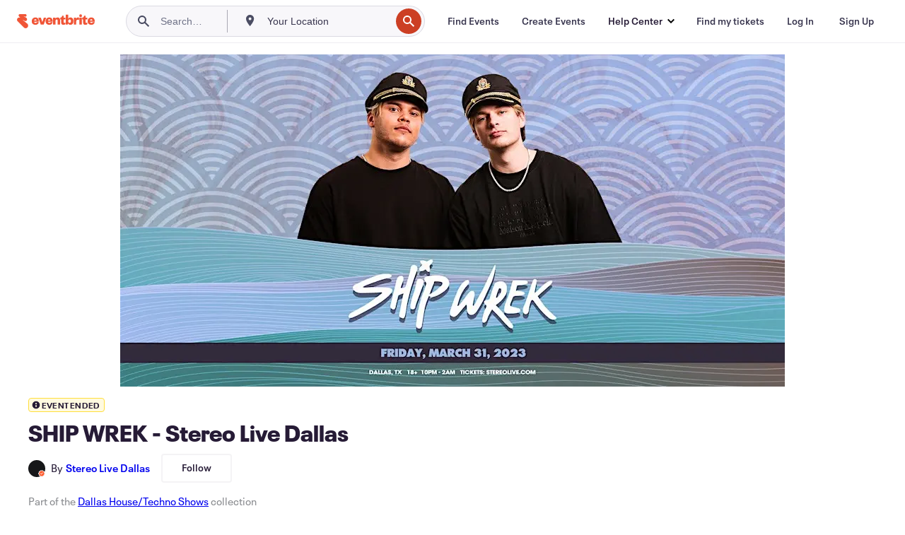

--- FILE ---
content_type: text/javascript
request_url: https://www.eventbrite.com/e/_next/static/chunks/253-df8210fcb4a67135.js
body_size: 180389
content:
(self.webpackChunk_N_E=self.webpackChunk_N_E||[]).push([[253],{87006:function(e,t,r){"use strict";var n=this&&this.__importDefault||function(e){return e&&e.__esModule?e:{default:e}};Object.defineProperty(t,"__esModule",{value:!0}),t.DevIconLinks=void 0;let i=n(r(67294));t.DevIconLinks=()=>i.default.createElement(i.default.Fragment,null,i.default.createElement("link",{rel:"icon",type:"image/png",href:"https://cdn.evbstatic.com/s3-build/perm_001/d0a1fc/django/images/favicons/dev/favicon-32x32.png",sizes:"32x32"}),i.default.createElement("link",{rel:"icon",type:"image/png",href:"https://cdn.evbstatic.com/s3-build/perm_001/7103e4/django/images/favicons/dev/favicon-194x194.png",sizes:"194x194"}),i.default.createElement("link",{rel:"icon",type:"image/png",href:"https://cdn.evbstatic.com/s3-build/perm_001/111dc8/django/images/favicons/dev/favicon-96x96.png",sizes:"96x96"}),i.default.createElement("link",{rel:"icon",type:"image/png",href:"https://cdn.evbstatic.com/s3-build/perm_001/843a99/django/images/favicons/dev/android-chrome-192x192.png",sizes:"192x192"}),i.default.createElement("link",{rel:"icon",type:"image/png",href:"https://cdn.evbstatic.com/s3-build/perm_001/2bf386/django/images/favicons/dev/favicon-16x16.png",sizes:"16x16"}),i.default.createElement("link",{rel:"shortcut icon",href:"https://cdn.evbstatic.com/s3-build/perm_001/822e9e/django/images/favicons/dev/favicon.ico"}))},4473:function(e,t,r){"use strict";var n=this&&this.__importDefault||function(e){return e&&e.__esModule?e:{default:e}};Object.defineProperty(t,"__esModule",{value:!0}),t.FavIconLinks=void 0;let i=n(r(67294)),a=r(31943),o=r(87006),s=r(56794),l=r(51628);t.FavIconLinks=({stage:e=a.Stage.PROD})=>{let t=s.ProdIconLinks;return e===a.Stage.DEV?t=o.DevIconLinks:e===a.Stage.TEST&&(t=l.QaIconLinks),i.default.createElement(i.default.Fragment,null,i.default.createElement(t,null),i.default.createElement("link",{rel:"apple-touch-icon",href:"https://cdn.evbstatic.com/s3-build/perm_001/8730ae/django/images/touch_icons/apple-touch-icon-180x180.png"}),i.default.createElement("link",{rel:"manifest",href:"https://cdn.evbstatic.com/s3-build/perm_001/befbf7/django/images/favicons/manifest.webmanifest"}))}},56794:function(e,t,r){"use strict";var n=this&&this.__importDefault||function(e){return e&&e.__esModule?e:{default:e}};Object.defineProperty(t,"__esModule",{value:!0}),t.ProdIconLinks=void 0;let i=n(r(67294));t.ProdIconLinks=()=>i.default.createElement(i.default.Fragment,null,i.default.createElement("link",{rel:"icon",type:"image/png",href:"https://cdn.evbstatic.com/s3-build/perm_001/8e1e99/django/images/favicons/favicon-32x32.png",sizes:"32x32"}),i.default.createElement("link",{rel:"icon",type:"image/png",href:"https://cdn.evbstatic.com/s3-build/perm_001/317aa1/django/images/favicons/favicon-194x194.png",sizes:"194x194"}),i.default.createElement("link",{rel:"icon",type:"image/png",href:"https://cdn.evbstatic.com/s3-build/perm_001/4f7930/django/images/favicons/favicon-96x96.png",sizes:"96x96"}),i.default.createElement("link",{rel:"icon",type:"image/png",href:"https://cdn.evbstatic.com/s3-build/perm_001/8730ae/django/images/favicons/android-chrome-192x192.png",sizes:"192x192"}),i.default.createElement("link",{rel:"icon",type:"image/png",href:"https://cdn.evbstatic.com/s3-build/perm_001/765d40/django/images/favicons/favicon-16x16.png",sizes:"16x16"}),i.default.createElement("link",{rel:"shortcut icon",href:"https://cdn.evbstatic.com/s3-build/perm_001/b61505/django/images/favicons/favicon.ico"}))},51628:function(e,t,r){"use strict";var n=this&&this.__importDefault||function(e){return e&&e.__esModule?e:{default:e}};Object.defineProperty(t,"__esModule",{value:!0}),t.QaIconLinks=void 0;let i=n(r(67294));t.QaIconLinks=()=>i.default.createElement(i.default.Fragment,null,i.default.createElement("link",{rel:"icon",type:"image/png",href:"https://cdn.evbstatic.com/s3-build/perm_001/f702fc/django/images/favicons/qa/favicon-32x32.png",sizes:"32x32"}),i.default.createElement("link",{rel:"icon",type:"image/png",href:"https://cdn.evbstatic.com/s3-build/perm_001/aa522e/django/images/favicons/qa/favicon-194x194.png",sizes:"194x194"}),i.default.createElement("link",{rel:"icon",type:"image/png",href:"https://cdn.evbstatic.com/s3-build/perm_001/44431b/django/images/favicons/qa/favicon-96x96.png",sizes:"96x96"}),i.default.createElement("link",{rel:"icon",type:"image/png",href:"https://cdn.evbstatic.com/s3-build/perm_001/fed137/django/images/favicons/qa/android-chrome-192x192.png",sizes:"192x192"}),i.default.createElement("link",{rel:"icon",type:"image/png",href:"https://cdn.evbstatic.com/s3-build/perm_001/ee1295/django/images/favicons/qa/favicon-16x16.png",sizes:"16x16"}),i.default.createElement("link",{rel:"shortcut icon",href:"https://cdn.evbstatic.com/s3-build/perm_001/a85c1a/django/images/favicons/qa/favicon.ico"}))},81973:function(e,t,r){"use strict";Object.defineProperty(t,"__esModule",{value:!0}),t.FavIconLinks=void 0;var n=r(4473);Object.defineProperty(t,"FavIconLinks",{enumerable:!0,get:function(){return n.FavIconLinks}})},2109:function(e,t,r){"use strict";var n=this&&this.__createBinding||(Object.create?function(e,t,r,n){void 0===n&&(n=r);var i=Object.getOwnPropertyDescriptor(t,r);(!i||("get"in i?!t.__esModule:i.writable||i.configurable))&&(i={enumerable:!0,get:function(){return t[r]}}),Object.defineProperty(e,n,i)}:function(e,t,r,n){void 0===n&&(n=r),e[n]=t[r]}),i=this&&this.__exportStar||function(e,t){for(var r in e)"default"===r||Object.prototype.hasOwnProperty.call(t,r)||n(t,e,r)};Object.defineProperty(t,"__esModule",{value:!0}),i(r(81973),t),i(r(29366),t)},65537:function(e,t,r){"use strict";var n=this&&this.__importDefault||function(e){return e&&e.__esModule?e:{default:e}};Object.defineProperty(t,"__esModule",{value:!0}),t.AssetsPrefetchLinks=void 0;let i=n(r(67294));t.AssetsPrefetchLinks=()=>i.default.createElement(i.default.Fragment,null,i.default.createElement("link",{rel:"preconnect",href:"https://cdn.evbstatic.com"}),i.default.createElement("link",{rel:"dns-prefetch",href:"https://cdn.evbstatic.com"}),i.default.createElement("link",{rel:"preconnect",href:"https://img.evbuc.com"}),i.default.createElement("link",{rel:"dns-prefetch",href:"https://img.evbuc.com"}))},70536:function(e,t,r){"use strict";var n=this&&this.__importDefault||function(e){return e&&e.__esModule?e:{default:e}};Object.defineProperty(t,"__esModule",{value:!0}),t.MetaTags=void 0;let i=n(r(67294)),a=n(r(9008)),o=r(58412);t.MetaTags=({showDefaultDescription:e=!0})=>i.default.createElement(a.default,null,i.default.createElement("meta",{key:"apple-mobile-web-app-title",name:"apple-mobile-web-app-title",content:"Eventbrite"}),i.default.createElement("meta",{key:"application-name",name:"application-name",content:"Eventbrite"}),i.default.createElement("meta",{key:"msapplication-TileColor",name:"msapplication-TileColor",content:o.EB_DEFAULT_ORANGE_HEX}),i.default.createElement("meta",{key:"theme-color",name:"theme-color",content:o.EB_DEFAULT_ORANGE_HEX}),i.default.createElement("meta",{key:"msapplication-TileImage",name:"msapplication-TileImage",content:o.MS_APP_TILE_IMG_PATH}),i.default.createElement("meta",{key:"y_key",name:"y_key",content:o.YAHOO_KEY}),i.default.createElement("meta",{key:"msvalidate.01",name:"msvalidate.01",content:o.BING_WEBMASTER_VERIFICATION}),i.default.createElement("meta",{key:"fb:app_id",property:"fb:app_id",content:o.FB_APP_ID}),e&&i.default.createElement("meta",{key:"description-default",name:"description",content:"Eventbrite - Discover the Best Local Events & Things to Do"}))},1354:function(e,t,r){"use strict";var n=this&&this.__importDefault||function(e){return e&&e.__esModule?e:{default:e}};Object.defineProperty(t,"__esModule",{value:!0}),t.OpenGraphTags=void 0;let i=n(r(67294)),a=n(r(9008)),o=r(58412);t.OpenGraphTags=({description:e,imageUrl:t,title:r="Eventbrite",type:n="website",url:s})=>{let l=t?i.default.createElement("meta",{key:"og:image",property:"og:image",content:t}):i.default.createElement(i.default.Fragment,null,i.default.createElement("meta",{key:"og:image:default",property:"og:image",content:o.OPEN_GRAPH_DEFAULT_IMAGE_PATH}),i.default.createElement("meta",{key:"og:image:width:default",property:"og:image:width",content:o.OPEN_GRAPH_DEFAULT_IMAGE_WIDTH}),i.default.createElement("meta",{key:"og:image:height:default",property:"og:image:height",content:o.OPEN_GRAPH_DEFAULT_IMAGE_HEIGHT}));return i.default.createElement(a.default,null,i.default.createElement("meta",{key:"og:site_name",property:"og:site_name",content:"Eventbrite"}),l,i.default.createElement("meta",{key:"og:title",property:"og:title",content:r}),e&&i.default.createElement("meta",{key:"og:description",property:"og:description",content:e}),i.default.createElement("meta",{key:"og:url",property:"og:url",content:s}),i.default.createElement("meta",{key:"og:type",property:"og:type",content:n}))}},16054:function(e,t,r){"use strict";var n=this&&this.__importDefault||function(e){return e&&e.__esModule?e:{default:e}};Object.defineProperty(t,"__esModule",{value:!0}),t.TwitterTags=void 0;let i=n(r(67294)),a=r(58412),o=r(67324),s=n(r(9008));t.TwitterTags=({androidAppUrl:e,description:t,imageUrl:r,iosAppUrl:n,title:l="Eventbrite",twitterCard:u=o.TwitterCard.Summary})=>i.default.createElement(s.default,null,i.default.createElement("meta",{key:"twitter:card",name:"twitter:card",content:u}),i.default.createElement("meta",{key:"twitter:site",name:"twitter:site",content:"@eventbrite"}),i.default.createElement("meta",{key:"twitter:title",name:"twitter:title",content:l}),t&&i.default.createElement("meta",{key:"twitter:description",name:"twitter:description",content:t}),i.default.createElement("meta",{key:"twitter:image",name:"twitter:image",content:r||a.OPEN_GRAPH_DEFAULT_IMAGE_PATH}),i.default.createElement("meta",{key:"twitter:app:name:iphone",name:"twitter:app:name:iphone",content:"Eventbrite"}),n&&i.default.createElement("meta",{key:"twitter:app:url:iphone",name:"twitter:app:url:iphone",content:n}),i.default.createElement("meta",{key:"twitter:app:id:iphone",name:"twitter:app:id:iphone",content:"487922291"}),i.default.createElement("meta",{key:"twitter:app:name:googleplay",name:"twitter:app:name:googleplay",content:"Eventbrite"}),e&&i.default.createElement("meta",{key:"twitter:app:url:googleplay",name:"twitter:app:url:googleplay",content:e}),i.default.createElement("meta",{key:"twitter:app:id:googleplay",name:"twitter:app:id:googleplay",content:"com.eventbrite.attendee"}))},58412:function(e,t){"use strict";Object.defineProperty(t,"__esModule",{value:!0}),t.FB_APP_ID=t.BING_WEBMASTER_VERIFICATION=t.YAHOO_KEY=t.EB_DEFAULT_ORANGE_HEX=t.MS_APP_TILE_IMG_PATH=t.OPEN_GRAPH_DEFAULT_IMAGE_HEIGHT=t.OPEN_GRAPH_DEFAULT_IMAGE_WIDTH=t.OPEN_GRAPH_DEFAULT_IMAGE_PATH=void 0,t.OPEN_GRAPH_DEFAULT_IMAGE_PATH="https://cdn.evbstatic.com/s3-build/perm_001/6ce389/django/images/logos/eb_orange_on_white_1200x630.png",t.OPEN_GRAPH_DEFAULT_IMAGE_WIDTH="1200",t.OPEN_GRAPH_DEFAULT_IMAGE_HEIGHT="630",t.MS_APP_TILE_IMG_PATH="https://cdn.evbstatic.com/s3-build/perm_001/8ad267/django/images/favicons/mstile-144x144.png",t.EB_DEFAULT_ORANGE_HEX="#f6682f",t.YAHOO_KEY="d92e23811007b438",t.BING_WEBMASTER_VERIFICATION="A9AB07B7E430E4608E0BC57AFA5004AA",t.FB_APP_ID="28218816837"},29366:function(e,t,r){"use strict";var n=this&&this.__createBinding||(Object.create?function(e,t,r,n){void 0===n&&(n=r);var i=Object.getOwnPropertyDescriptor(t,r);(!i||("get"in i?!t.__esModule:i.writable||i.configurable))&&(i={enumerable:!0,get:function(){return t[r]}}),Object.defineProperty(e,n,i)}:function(e,t,r,n){void 0===n&&(n=r),e[n]=t[r]}),i=this&&this.__exportStar||function(e,t){for(var r in e)"default"===r||Object.prototype.hasOwnProperty.call(t,r)||n(t,e,r)};Object.defineProperty(t,"__esModule",{value:!0}),t.TwitterTags=t.OpenGraphTags=t.MetaTags=t.AssetsPrefetchLinks=void 0;var a=r(65537);Object.defineProperty(t,"AssetsPrefetchLinks",{enumerable:!0,get:function(){return a.AssetsPrefetchLinks}}),i(r(58412),t);var o=r(70536);Object.defineProperty(t,"MetaTags",{enumerable:!0,get:function(){return o.MetaTags}});var s=r(1354);Object.defineProperty(t,"OpenGraphTags",{enumerable:!0,get:function(){return s.OpenGraphTags}});var l=r(16054);Object.defineProperty(t,"TwitterTags",{enumerable:!0,get:function(){return l.TwitterTags}}),i(r(67324),t)},67324:function(e,t){"use strict";var r;Object.defineProperty(t,"__esModule",{value:!0}),t.TwitterCard=void 0,(r=t.TwitterCard||(t.TwitterCard={})).Summary="summary",r.SummaryLargeImage="summary_large_image",r.App="app",r.Player="player"},36511:function(e,t,r){"use strict";var n=r(96086),i={},a=function(e){};function o(e,t,r,n,i,o,s,l){if(a(t),!e){var u;if(void 0===t)u=Error("Minified exception occurred; use the non-minified dev environment for the full error message and additional helpful warnings.");else{var c=[r,n,i,o,s,l],d=0;(u=Error(t.replace(/%s/g,function(){return c[d++]}))).name="Invariant Violation"}throw u.framesToPop=1,u}}var s="mixins";e.exports=function(e,t,r){var a=[],l={mixins:"DEFINE_MANY",statics:"DEFINE_MANY",propTypes:"DEFINE_MANY",contextTypes:"DEFINE_MANY",childContextTypes:"DEFINE_MANY",getDefaultProps:"DEFINE_MANY_MERGED",getInitialState:"DEFINE_MANY_MERGED",getChildContext:"DEFINE_MANY_MERGED",render:"DEFINE_ONCE",componentWillMount:"DEFINE_MANY",componentDidMount:"DEFINE_MANY",componentWillReceiveProps:"DEFINE_MANY",shouldComponentUpdate:"DEFINE_ONCE",componentWillUpdate:"DEFINE_MANY",componentDidUpdate:"DEFINE_MANY",componentWillUnmount:"DEFINE_MANY",UNSAFE_componentWillMount:"DEFINE_MANY",UNSAFE_componentWillReceiveProps:"DEFINE_MANY",UNSAFE_componentWillUpdate:"DEFINE_MANY",updateComponent:"OVERRIDE_BASE"},u={getDerivedStateFromProps:"DEFINE_MANY_MERGED"},c={displayName:function(e,t){e.displayName=t},mixins:function(e,t){if(t)for(var r=0;r<t.length;r++)d(e,t[r])},childContextTypes:function(e,t){e.childContextTypes=n({},e.childContextTypes,t)},contextTypes:function(e,t){e.contextTypes=n({},e.contextTypes,t)},getDefaultProps:function(e,t){e.getDefaultProps?e.getDefaultProps=A(e.getDefaultProps,t):e.getDefaultProps=t},propTypes:function(e,t){e.propTypes=n({},e.propTypes,t)},statics:function(e,t){!function(e,t){if(t)for(var r in t){var n=t[r];if(t.hasOwnProperty(r)){if(o(!(r in c),'ReactClass: You are attempting to define a reserved property, `%s`, that shouldn\'t be on the "statics" key. Define it as an instance property instead; it will still be accessible on the constructor.',r),r in e){o("DEFINE_MANY_MERGED"===(u.hasOwnProperty(r)?u[r]:null),"ReactClass: You are attempting to define `%s` on your component more than once. This conflict may be due to a mixin.",r),e[r]=A(e[r],n);return}e[r]=n}}}(e,t)},autobind:function(){}};function d(e,r){if(r){o("function"!=typeof r,"ReactClass: You're attempting to use a component class or function as a mixin. Instead, just use a regular object."),o(!t(r),"ReactClass: You're attempting to use a component as a mixin. Instead, just use a regular object.");var n=e.prototype,i=n.__reactAutoBindPairs;for(var a in r.hasOwnProperty(s)&&c.mixins(e,r.mixins),r)if(r.hasOwnProperty(a)&&a!==s){var u=r[a],d=n.hasOwnProperty(a);if(!function(e,t){var r=l.hasOwnProperty(t)?l[t]:null;p.hasOwnProperty(t)&&o("OVERRIDE_BASE"===r,"ReactClassInterface: You are attempting to override `%s` from your class specification. Ensure that your method names do not overlap with React methods.",t),e&&o("DEFINE_MANY"===r||"DEFINE_MANY_MERGED"===r,"ReactClassInterface: You are attempting to define `%s` on your component more than once. This conflict may be due to a mixin.",t)}(d,a),c.hasOwnProperty(a))c[a](e,u);else{var h=l.hasOwnProperty(a);if("function"!=typeof u||h||d||!1===r.autobind){if(d){var g=l[a];o(h&&("DEFINE_MANY_MERGED"===g||"DEFINE_MANY"===g),"ReactClass: Unexpected spec policy %s for key %s when mixing in component specs.",g,a),"DEFINE_MANY_MERGED"===g?n[a]=A(n[a],u):"DEFINE_MANY"===g&&(n[a]=function(e,t){return function(){e.apply(this,arguments),t.apply(this,arguments)}}(n[a],u))}else n[a]=u}else i.push(a,u),n[a]=u}}}}function h(e,t){for(var r in o(e&&t&&"object"==typeof e&&"object"==typeof t,"mergeIntoWithNoDuplicateKeys(): Cannot merge non-objects."),t)t.hasOwnProperty(r)&&(o(void 0===e[r],"mergeIntoWithNoDuplicateKeys(): Tried to merge two objects with the same key: `%s`. This conflict may be due to a mixin; in particular, this may be caused by two getInitialState() or getDefaultProps() methods returning objects with clashing keys.",r),e[r]=t[r]);return e}function A(e,t){return function(){var r=e.apply(this,arguments),n=t.apply(this,arguments);if(null==r)return n;if(null==n)return r;var i={};return h(i,r),h(i,n),i}}var g={componentDidMount:function(){this.__isMounted=!0}},f={componentWillUnmount:function(){this.__isMounted=!1}},p={replaceState:function(e,t){this.updater.enqueueReplaceState(this,e,t)},isMounted:function(){return!!this.__isMounted}},m=function(){};return n(m.prototype,e.prototype,p),function(e){var t=function(e,n,a){this.__reactAutoBindPairs.length&&function(e){for(var t=e.__reactAutoBindPairs,r=0;r<t.length;r+=2){var n=t[r],i=t[r+1];e[n]=i.bind(e)}}(this),this.props=e,this.context=n,this.refs=i,this.updater=a||r,this.state=null;var s=this.getInitialState?this.getInitialState():null;o("object"==typeof s&&!Array.isArray(s),"%s.getInitialState(): must return an object or null",t.displayName||"ReactCompositeComponent"),this.state=s};for(var n in t.prototype=new m,t.prototype.constructor=t,t.prototype.__reactAutoBindPairs=[],a.forEach(d.bind(null,t)),d(t,g),d(t,e),d(t,f),t.getDefaultProps&&(t.defaultProps=t.getDefaultProps()),o(t.prototype.render,"createClass(...): Class specification must implement a `render` method."),l)t.prototype[n]||(t.prototype[n]=null);return t}}},72555:function(e,t,r){"use strict";var n=r(67294),i=r(36511);if(void 0===n)throw Error("create-react-class could not find the React object. If you are using script tags, make sure that React is being loaded before create-react-class.");var a=new n.Component().updater;e.exports=i(n.Component,n.isValidElement,a)},72023:function(e,t,r){var n,i=r(34155);!function(){"use strict";var t="input is invalid type",a="object"==typeof window,o=a?window:{};o.JS_SHA256_NO_WINDOW&&(a=!1);var s=!a&&"object"==typeof self,l=!o.JS_SHA256_NO_NODE_JS&&"object"==typeof i&&i.versions&&i.versions.node&&"renderer"!=i.type;l?o=r.g:s&&(o=self);var u=!o.JS_SHA256_NO_COMMON_JS&&e.exports,c=r.amdO,d=!o.JS_SHA256_NO_ARRAY_BUFFER&&"undefined"!=typeof ArrayBuffer,h="0123456789abcdef".split(""),A=[-2147483648,8388608,32768,128],g=[24,16,8,0],f=[1116352408,1899447441,3049323471,3921009573,961987163,1508970993,2453635748,2870763221,3624381080,310598401,607225278,1426881987,1925078388,2162078206,2614888103,3248222580,3835390401,4022224774,264347078,604807628,770255983,1249150122,1555081692,1996064986,2554220882,2821834349,2952996808,3210313671,3336571891,3584528711,113926993,338241895,666307205,773529912,1294757372,1396182291,1695183700,1986661051,2177026350,2456956037,2730485921,2820302411,3259730800,3345764771,3516065817,3600352804,4094571909,275423344,430227734,506948616,659060556,883997877,958139571,1322822218,1537002063,1747873779,1955562222,2024104815,2227730452,2361852424,2428436474,2756734187,3204031479,3329325298],p=["hex","array","digest","arrayBuffer"],m=[];(o.JS_SHA256_NO_NODE_JS||!Array.isArray)&&(Array.isArray=function(e){return"[object Array]"===Object.prototype.toString.call(e)}),d&&(o.JS_SHA256_NO_ARRAY_BUFFER_IS_VIEW||!ArrayBuffer.isView)&&(ArrayBuffer.isView=function(e){return"object"==typeof e&&e.buffer&&e.buffer.constructor===ArrayBuffer});var b=function(e,t){return function(r){return new k(t,!0).update(r)[e]()}},v=function(e){var t=b("hex",e);l&&(t=_(t,e)),t.create=function(){return new k(e)},t.update=function(e){return t.create().update(e)};for(var r=0;r<p.length;++r){var n=p[r];t[n]=b(n,e)}return t},_=function(e,n){var i,a=r(96127),s=r(51371).Buffer,l=n?"sha224":"sha256";return i=s.from&&!o.JS_SHA256_NO_BUFFER_FROM?s.from:function(e){return new s(e)},function(r){if("string"==typeof r)return a.createHash(l).update(r,"utf8").digest("hex");if(null==r)throw Error(t);return r.constructor===ArrayBuffer&&(r=new Uint8Array(r)),Array.isArray(r)||ArrayBuffer.isView(r)||r.constructor===s?a.createHash(l).update(i(r)).digest("hex"):e(r)}},y=function(e,t){return function(r,n){return new C(r,t,!0).update(n)[e]()}},w=function(e){var t=y("hex",e);t.create=function(t){return new C(t,e)},t.update=function(e,r){return t.create(e).update(r)};for(var r=0;r<p.length;++r){var n=p[r];t[n]=y(n,e)}return t};function k(e,t){t?(m[0]=m[16]=m[1]=m[2]=m[3]=m[4]=m[5]=m[6]=m[7]=m[8]=m[9]=m[10]=m[11]=m[12]=m[13]=m[14]=m[15]=0,this.blocks=m):this.blocks=[0,0,0,0,0,0,0,0,0,0,0,0,0,0,0,0,0],e?(this.h0=3238371032,this.h1=914150663,this.h2=812702999,this.h3=4144912697,this.h4=4290775857,this.h5=1750603025,this.h6=1694076839,this.h7=3204075428):(this.h0=1779033703,this.h1=3144134277,this.h2=1013904242,this.h3=2773480762,this.h4=1359893119,this.h5=2600822924,this.h6=528734635,this.h7=1541459225),this.block=this.start=this.bytes=this.hBytes=0,this.finalized=this.hashed=!1,this.first=!0,this.is224=e}function C(e,r,n){var i,a=typeof e;if("string"===a){var o,s=[],l=e.length,u=0;for(i=0;i<l;++i)(o=e.charCodeAt(i))<128?s[u++]=o:(o<2048?s[u++]=192|o>>>6:(o<55296||o>=57344?s[u++]=224|o>>>12:(o=65536+((1023&o)<<10|1023&e.charCodeAt(++i)),s[u++]=240|o>>>18,s[u++]=128|o>>>12&63),s[u++]=128|o>>>6&63),s[u++]=128|63&o);e=s}else if("object"===a){if(null===e)throw Error(t);if(d&&e.constructor===ArrayBuffer)e=new Uint8Array(e);else if(!Array.isArray(e)&&(!d||!ArrayBuffer.isView(e)))throw Error(t)}else throw Error(t);e.length>64&&(e=new k(r,!0).update(e).array());var c=[],h=[];for(i=0;i<64;++i){var A=e[i]||0;c[i]=92^A,h[i]=54^A}k.call(this,r,n),this.update(h),this.oKeyPad=c,this.inner=!0,this.sharedMemory=n}k.prototype.update=function(e){if(!this.finalized){var r,n=typeof e;if("string"!==n){if("object"===n){if(null===e)throw Error(t);if(d&&e.constructor===ArrayBuffer)e=new Uint8Array(e);else if(!Array.isArray(e)&&(!d||!ArrayBuffer.isView(e)))throw Error(t)}else throw Error(t);r=!0}for(var i,a,o=0,s=e.length,l=this.blocks;o<s;){if(this.hashed&&(this.hashed=!1,l[0]=this.block,this.block=l[16]=l[1]=l[2]=l[3]=l[4]=l[5]=l[6]=l[7]=l[8]=l[9]=l[10]=l[11]=l[12]=l[13]=l[14]=l[15]=0),r)for(a=this.start;o<s&&a<64;++o)l[a>>>2]|=e[o]<<g[3&a++];else for(a=this.start;o<s&&a<64;++o)(i=e.charCodeAt(o))<128?l[a>>>2]|=i<<g[3&a++]:(i<2048?l[a>>>2]|=(192|i>>>6)<<g[3&a++]:(i<55296||i>=57344?l[a>>>2]|=(224|i>>>12)<<g[3&a++]:(i=65536+((1023&i)<<10|1023&e.charCodeAt(++o)),l[a>>>2]|=(240|i>>>18)<<g[3&a++],l[a>>>2]|=(128|i>>>12&63)<<g[3&a++]),l[a>>>2]|=(128|i>>>6&63)<<g[3&a++]),l[a>>>2]|=(128|63&i)<<g[3&a++]);this.lastByteIndex=a,this.bytes+=a-this.start,a>=64?(this.block=l[16],this.start=a-64,this.hash(),this.hashed=!0):this.start=a}return this.bytes>4294967295&&(this.hBytes+=this.bytes/4294967296<<0,this.bytes=this.bytes%4294967296),this}},k.prototype.finalize=function(){if(!this.finalized){this.finalized=!0;var e=this.blocks,t=this.lastByteIndex;e[16]=this.block,e[t>>>2]|=A[3&t],this.block=e[16],t>=56&&(this.hashed||this.hash(),e[0]=this.block,e[16]=e[1]=e[2]=e[3]=e[4]=e[5]=e[6]=e[7]=e[8]=e[9]=e[10]=e[11]=e[12]=e[13]=e[14]=e[15]=0),e[14]=this.hBytes<<3|this.bytes>>>29,e[15]=this.bytes<<3,this.hash()}},k.prototype.hash=function(){var e,t,r,n,i,a,o,s,l,u,c=this.h0,d=this.h1,h=this.h2,A=this.h3,g=this.h4,p=this.h5,m=this.h6,b=this.h7,v=this.blocks;for(e=16;e<64;++e)t=((i=v[e-15])>>>7|i<<25)^(i>>>18|i<<14)^i>>>3,r=((i=v[e-2])>>>17|i<<15)^(i>>>19|i<<13)^i>>>10,v[e]=v[e-16]+t+v[e-7]+r<<0;for(e=0,u=d&h;e<64;e+=4)this.first?(this.is224?(o=300032,b=(i=v[0]-1413257819)-150054599<<0,A=i+24177077<<0):(o=704751109,b=(i=v[0]-210244248)-1521486534<<0,A=i+143694565<<0),this.first=!1):(t=(c>>>2|c<<30)^(c>>>13|c<<19)^(c>>>22|c<<10),r=(g>>>6|g<<26)^(g>>>11|g<<21)^(g>>>25|g<<7),n=(o=c&d)^c&h^u,i=b+r+(g&p^~g&m)+f[e]+v[e],a=t+n,b=A+i<<0,A=i+a<<0),t=(A>>>2|A<<30)^(A>>>13|A<<19)^(A>>>22|A<<10),r=(b>>>6|b<<26)^(b>>>11|b<<21)^(b>>>25|b<<7),n=(s=A&c)^A&d^o,i=m+r+(b&g^~b&p)+f[e+1]+v[e+1],a=t+n,m=h+i<<0,t=((h=i+a<<0)>>>2|h<<30)^(h>>>13|h<<19)^(h>>>22|h<<10),r=(m>>>6|m<<26)^(m>>>11|m<<21)^(m>>>25|m<<7),n=(l=h&A)^h&c^s,i=p+r+(m&b^~m&g)+f[e+2]+v[e+2],a=t+n,p=d+i<<0,t=((d=i+a<<0)>>>2|d<<30)^(d>>>13|d<<19)^(d>>>22|d<<10),r=(p>>>6|p<<26)^(p>>>11|p<<21)^(p>>>25|p<<7),n=(u=d&h)^d&A^l,i=g+r+(p&m^~p&b)+f[e+3]+v[e+3],a=t+n,g=c+i<<0,c=i+a<<0,this.chromeBugWorkAround=!0;this.h0=this.h0+c<<0,this.h1=this.h1+d<<0,this.h2=this.h2+h<<0,this.h3=this.h3+A<<0,this.h4=this.h4+g<<0,this.h5=this.h5+p<<0,this.h6=this.h6+m<<0,this.h7=this.h7+b<<0},k.prototype.hex=function(){this.finalize();var e=this.h0,t=this.h1,r=this.h2,n=this.h3,i=this.h4,a=this.h5,o=this.h6,s=this.h7,l=h[e>>>28&15]+h[e>>>24&15]+h[e>>>20&15]+h[e>>>16&15]+h[e>>>12&15]+h[e>>>8&15]+h[e>>>4&15]+h[15&e]+h[t>>>28&15]+h[t>>>24&15]+h[t>>>20&15]+h[t>>>16&15]+h[t>>>12&15]+h[t>>>8&15]+h[t>>>4&15]+h[15&t]+h[r>>>28&15]+h[r>>>24&15]+h[r>>>20&15]+h[r>>>16&15]+h[r>>>12&15]+h[r>>>8&15]+h[r>>>4&15]+h[15&r]+h[n>>>28&15]+h[n>>>24&15]+h[n>>>20&15]+h[n>>>16&15]+h[n>>>12&15]+h[n>>>8&15]+h[n>>>4&15]+h[15&n]+h[i>>>28&15]+h[i>>>24&15]+h[i>>>20&15]+h[i>>>16&15]+h[i>>>12&15]+h[i>>>8&15]+h[i>>>4&15]+h[15&i]+h[a>>>28&15]+h[a>>>24&15]+h[a>>>20&15]+h[a>>>16&15]+h[a>>>12&15]+h[a>>>8&15]+h[a>>>4&15]+h[15&a]+h[o>>>28&15]+h[o>>>24&15]+h[o>>>20&15]+h[o>>>16&15]+h[o>>>12&15]+h[o>>>8&15]+h[o>>>4&15]+h[15&o];return this.is224||(l+=h[s>>>28&15]+h[s>>>24&15]+h[s>>>20&15]+h[s>>>16&15]+h[s>>>12&15]+h[s>>>8&15]+h[s>>>4&15]+h[15&s]),l},k.prototype.toString=k.prototype.hex,k.prototype.digest=function(){this.finalize();var e=this.h0,t=this.h1,r=this.h2,n=this.h3,i=this.h4,a=this.h5,o=this.h6,s=this.h7,l=[e>>>24&255,e>>>16&255,e>>>8&255,255&e,t>>>24&255,t>>>16&255,t>>>8&255,255&t,r>>>24&255,r>>>16&255,r>>>8&255,255&r,n>>>24&255,n>>>16&255,n>>>8&255,255&n,i>>>24&255,i>>>16&255,i>>>8&255,255&i,a>>>24&255,a>>>16&255,a>>>8&255,255&a,o>>>24&255,o>>>16&255,o>>>8&255,255&o];return this.is224||l.push(s>>>24&255,s>>>16&255,s>>>8&255,255&s),l},k.prototype.array=k.prototype.digest,k.prototype.arrayBuffer=function(){this.finalize();var e=new ArrayBuffer(this.is224?28:32),t=new DataView(e);return t.setUint32(0,this.h0),t.setUint32(4,this.h1),t.setUint32(8,this.h2),t.setUint32(12,this.h3),t.setUint32(16,this.h4),t.setUint32(20,this.h5),t.setUint32(24,this.h6),this.is224||t.setUint32(28,this.h7),e},C.prototype=new k,C.prototype.finalize=function(){if(k.prototype.finalize.call(this),this.inner){this.inner=!1;var e=this.array();k.call(this,this.is224,this.sharedMemory),this.update(this.oKeyPad),this.update(e),k.prototype.finalize.call(this)}};var E=v();E.sha256=E,E.sha224=v(!0),E.sha256.hmac=w(),E.sha224.hmac=w(!0),u?e.exports=E:(o.sha256=E.sha256,o.sha224=E.sha224,c&&void 0!==(n=(function(){return E}).call(E,r,E,e))&&(e.exports=n))}()},48094:function(e){var t=Object.prototype.toString;e.exports=function(e){return!0===e||!1===e||!!e&&"object"==typeof e&&"[object Boolean]"==t.call(e)}},72307:function(e,t,r){e=r.nmd(e);var n,i,a,o="__lodash_hash_undefined__",s="[object Arguments]",l="[object Array]",u="[object Boolean]",c="[object Date]",d="[object Error]",h="[object Function]",A="[object Map]",g="[object Number]",f="[object Object]",p="[object Promise]",m="[object RegExp]",b="[object Set]",v="[object String]",_="[object WeakMap]",y="[object ArrayBuffer]",w="[object DataView]",k=/^\[object .+?Constructor\]$/,C=/^(?:0|[1-9]\d*)$/,E={};E["[object Float32Array]"]=E["[object Float64Array]"]=E["[object Int8Array]"]=E["[object Int16Array]"]=E["[object Int32Array]"]=E["[object Uint8Array]"]=E["[object Uint8ClampedArray]"]=E["[object Uint16Array]"]=E["[object Uint32Array]"]=!0,E[s]=E[l]=E[y]=E[u]=E[w]=E[c]=E[d]=E[h]=E[A]=E[g]=E[f]=E[m]=E[b]=E[v]=E[_]=!1;var x="object"==typeof r.g&&r.g&&r.g.Object===Object&&r.g,S="object"==typeof self&&self&&self.Object===Object&&self,I=x||S||Function("return this")(),U=t&&!t.nodeType&&t,D=U&&e&&!e.nodeType&&e,R=D&&D.exports===U,L=R&&x.process,j=function(){try{return L&&L.binding&&L.binding("util")}catch(e){}}(),Q=j&&j.isTypedArray;function M(e){var t=-1,r=Array(e.size);return e.forEach(function(e,n){r[++t]=[n,e]}),r}function O(e){var t=-1,r=Array(e.size);return e.forEach(function(e){r[++t]=e}),r}var T=Array.prototype,B=Function.prototype,N=Object.prototype,P=I["__core-js_shared__"],V=B.toString,J=N.hasOwnProperty,F=(n=/[^.]+$/.exec(P&&P.keys&&P.keys.IE_PROTO||""))?"Symbol(src)_1."+n:"",H=N.toString,G=RegExp("^"+V.call(J).replace(/[\\^$.*+?()[\]{}|]/g,"\\$&").replace(/hasOwnProperty|(function).*?(?=\\\()| for .+?(?=\\\])/g,"$1.*?")+"$"),W=R?I.Buffer:void 0,z=I.Symbol,X=I.Uint8Array,K=N.propertyIsEnumerable,Y=T.splice,q=z?z.toStringTag:void 0,Z=Object.getOwnPropertySymbols,$=W?W.isBuffer:void 0,ee=(i=Object.keys,a=Object,function(e){return i(a(e))}),et=eE(I,"DataView"),er=eE(I,"Map"),en=eE(I,"Promise"),ei=eE(I,"Set"),ea=eE(I,"WeakMap"),eo=eE(Object,"create"),es=eI(et),el=eI(er),eu=eI(en),ec=eI(ei),ed=eI(ea),eh=z?z.prototype:void 0,eA=eh?eh.valueOf:void 0;function eg(e){var t=-1,r=null==e?0:e.length;for(this.clear();++t<r;){var n=e[t];this.set(n[0],n[1])}}function ef(e){var t=-1,r=null==e?0:e.length;for(this.clear();++t<r;){var n=e[t];this.set(n[0],n[1])}}function ep(e){var t=-1,r=null==e?0:e.length;for(this.clear();++t<r;){var n=e[t];this.set(n[0],n[1])}}function em(e){var t=-1,r=null==e?0:e.length;for(this.__data__=new ep;++t<r;)this.add(e[t])}function eb(e){var t=this.__data__=new ef(e);this.size=t.size}function ev(e,t){for(var r=e.length;r--;)if(eU(e[r][0],t))return r;return -1}function e_(e){return null==e?void 0===e?"[object Undefined]":"[object Null]":q&&q in Object(e)?function(e){var t=J.call(e,q),r=e[q];try{e[q]=void 0;var n=!0}catch(e){}var i=H.call(e);return n&&(t?e[q]=r:delete e[q]),i}(e):H.call(e)}function ey(e){return eO(e)&&e_(e)==s}function ew(e,t,r,n,i,a){var o=1&r,s=e.length,l=t.length;if(s!=l&&!(o&&l>s))return!1;var u=a.get(e);if(u&&a.get(t))return u==t;var c=-1,d=!0,h=2&r?new em:void 0;for(a.set(e,t),a.set(t,e);++c<s;){var A=e[c],g=t[c];if(n)var f=o?n(g,A,c,t,e,a):n(A,g,c,e,t,a);if(void 0!==f){if(f)continue;d=!1;break}if(h){if(!function(e,t){for(var r=-1,n=null==e?0:e.length;++r<n;)if(t(e[r],r,e))return!0;return!1}(t,function(e,t){if(!h.has(t)&&(A===e||i(A,e,r,n,a)))return h.push(t)})){d=!1;break}}else if(!(A===g||i(A,g,r,n,a))){d=!1;break}}return a.delete(e),a.delete(t),d}function ek(e){var t;return t=function(e){return null!=e&&eQ(e.length)&&!ej(e)?function(e,t){var r,n=eR(e),i=!n&&eD(e),a=!n&&!i&&eL(e),o=!n&&!i&&!a&&eT(e),s=n||i||a||o,l=s?function(e,t){for(var r=-1,n=Array(e);++r<e;)n[r]=t(r);return n}(e.length,String):[],u=l.length;for(var c in e)J.call(e,c)&&!(s&&("length"==c||a&&("offset"==c||"parent"==c)||o&&("buffer"==c||"byteLength"==c||"byteOffset"==c)||(r=null==(r=u)?9007199254740991:r)&&("number"==typeof c||C.test(c))&&c>-1&&c%1==0&&c<r))&&l.push(c);return l}(e):function(e){if(t=e&&e.constructor,e!==("function"==typeof t&&t.prototype||N))return ee(e);var t,r=[];for(var n in Object(e))J.call(e,n)&&"constructor"!=n&&r.push(n);return r}(e)}(e),eR(e)?t:function(e,t){for(var r=-1,n=t.length,i=e.length;++r<n;)e[i+r]=t[r];return e}(t,ex(e))}function eC(e,t){var r,n=e.__data__;return("string"==(r=typeof t)||"number"==r||"symbol"==r||"boolean"==r?"__proto__"!==t:null===t)?n["string"==typeof t?"string":"hash"]:n.map}function eE(e,t){var r=null==e?void 0:e[t];return!(!eM(r)||F&&F in r)&&(ej(r)?G:k).test(eI(r))?r:void 0}eg.prototype.clear=function(){this.__data__=eo?eo(null):{},this.size=0},eg.prototype.delete=function(e){var t=this.has(e)&&delete this.__data__[e];return this.size-=t?1:0,t},eg.prototype.get=function(e){var t=this.__data__;if(eo){var r=t[e];return r===o?void 0:r}return J.call(t,e)?t[e]:void 0},eg.prototype.has=function(e){var t=this.__data__;return eo?void 0!==t[e]:J.call(t,e)},eg.prototype.set=function(e,t){var r=this.__data__;return this.size+=this.has(e)?0:1,r[e]=eo&&void 0===t?o:t,this},ef.prototype.clear=function(){this.__data__=[],this.size=0},ef.prototype.delete=function(e){var t=this.__data__,r=ev(t,e);return!(r<0)&&(r==t.length-1?t.pop():Y.call(t,r,1),--this.size,!0)},ef.prototype.get=function(e){var t=this.__data__,r=ev(t,e);return r<0?void 0:t[r][1]},ef.prototype.has=function(e){return ev(this.__data__,e)>-1},ef.prototype.set=function(e,t){var r=this.__data__,n=ev(r,e);return n<0?(++this.size,r.push([e,t])):r[n][1]=t,this},ep.prototype.clear=function(){this.size=0,this.__data__={hash:new eg,map:new(er||ef),string:new eg}},ep.prototype.delete=function(e){var t=eC(this,e).delete(e);return this.size-=t?1:0,t},ep.prototype.get=function(e){return eC(this,e).get(e)},ep.prototype.has=function(e){return eC(this,e).has(e)},ep.prototype.set=function(e,t){var r=eC(this,e),n=r.size;return r.set(e,t),this.size+=r.size==n?0:1,this},em.prototype.add=em.prototype.push=function(e){return this.__data__.set(e,o),this},em.prototype.has=function(e){return this.__data__.has(e)},eb.prototype.clear=function(){this.__data__=new ef,this.size=0},eb.prototype.delete=function(e){var t=this.__data__,r=t.delete(e);return this.size=t.size,r},eb.prototype.get=function(e){return this.__data__.get(e)},eb.prototype.has=function(e){return this.__data__.has(e)},eb.prototype.set=function(e,t){var r=this.__data__;if(r instanceof ef){var n=r.__data__;if(!er||n.length<199)return n.push([e,t]),this.size=++r.size,this;r=this.__data__=new ep(n)}return r.set(e,t),this.size=r.size,this};var ex=Z?function(e){return null==e?[]:function(e,t){for(var r=-1,n=null==e?0:e.length,i=0,a=[];++r<n;){var o=e[r];t(o,r,e)&&(a[i++]=o)}return a}(Z(e=Object(e)),function(t){return K.call(e,t)})}:function(){return[]},eS=e_;function eI(e){if(null!=e){try{return V.call(e)}catch(e){}try{return e+""}catch(e){}}return""}function eU(e,t){return e===t||e!=e&&t!=t}(et&&eS(new et(new ArrayBuffer(1)))!=w||er&&eS(new er)!=A||en&&eS(en.resolve())!=p||ei&&eS(new ei)!=b||ea&&eS(new ea)!=_)&&(eS=function(e){var t=e_(e),r=t==f?e.constructor:void 0,n=r?eI(r):"";if(n)switch(n){case es:return w;case el:return A;case eu:return p;case ec:return b;case ed:return _}return t});var eD=ey(function(){return arguments}())?ey:function(e){return eO(e)&&J.call(e,"callee")&&!K.call(e,"callee")},eR=Array.isArray,eL=$||function(){return!1};function ej(e){if(!eM(e))return!1;var t=e_(e);return t==h||"[object GeneratorFunction]"==t||"[object AsyncFunction]"==t||"[object Proxy]"==t}function eQ(e){return"number"==typeof e&&e>-1&&e%1==0&&e<=9007199254740991}function eM(e){var t=typeof e;return null!=e&&("object"==t||"function"==t)}function eO(e){return null!=e&&"object"==typeof e}var eT=Q?function(e){return Q(e)}:function(e){return eO(e)&&eQ(e.length)&&!!E[e_(e)]};e.exports=function(e,t){return function e(t,r,n,i,a){return t===r||(null!=t&&null!=r&&(eO(t)||eO(r))?function(e,t,r,n,i,a){var o=eR(e),h=eR(t),p=o?l:eS(e),_=h?l:eS(t);p=p==s?f:p,_=_==s?f:_;var k=p==f,C=_==f,E=p==_;if(E&&eL(e)){if(!eL(t))return!1;o=!0,k=!1}if(E&&!k)return a||(a=new eb),o||eT(e)?ew(e,t,r,n,i,a):function(e,t,r,n,i,a,o){switch(r){case w:if(e.byteLength!=t.byteLength||e.byteOffset!=t.byteOffset)break;e=e.buffer,t=t.buffer;case y:if(e.byteLength!=t.byteLength||!a(new X(e),new X(t)))break;return!0;case u:case c:case g:return eU(+e,+t);case d:return e.name==t.name&&e.message==t.message;case m:case v:return e==t+"";case A:var s=M;case b:var l=1&n;if(s||(s=O),e.size!=t.size&&!l)break;var h=o.get(e);if(h)return h==t;n|=2,o.set(e,t);var f=ew(s(e),s(t),n,i,a,o);return o.delete(e),f;case"[object Symbol]":if(eA)return eA.call(e)==eA.call(t)}return!1}(e,t,p,r,n,i,a);if(!(1&r)){var x=k&&J.call(e,"__wrapped__"),S=C&&J.call(t,"__wrapped__");if(x||S){var I=x?e.value():e,U=S?t.value():t;return a||(a=new eb),i(I,U,r,n,a)}}return!!E&&(a||(a=new eb),function(e,t,r,n,i,a){var o=1&r,s=ek(e),l=s.length;if(l!=ek(t).length&&!o)return!1;for(var u=l;u--;){var c=s[u];if(!(o?c in t:J.call(t,c)))return!1}var d=a.get(e);if(d&&a.get(t))return d==t;var h=!0;a.set(e,t),a.set(t,e);for(var A=o;++u<l;){var g=e[c=s[u]],f=t[c];if(n)var p=o?n(f,g,c,t,e,a):n(g,f,c,e,t,a);if(!(void 0===p?g===f||i(g,f,r,n,a):p)){h=!1;break}A||(A="constructor"==c)}if(h&&!A){var m=e.constructor,b=t.constructor;m!=b&&"constructor"in e&&"constructor"in t&&!("function"==typeof m&&m instanceof m&&"function"==typeof b&&b instanceof b)&&(h=!1)}return a.delete(e),a.delete(t),h}(e,t,r,n,i,a))}(t,r,n,i,e,a):t!=t&&r!=r)}(e,t)}},62753:function(e){e.exports=function(e){var t=typeof e;return!!e&&("object"==t||"function"==t)}},18552:function(e,t,r){var n=r(10852)(r(55639),"DataView");e.exports=n},1989:function(e,t,r){var n=r(51789),i=r(80401),a=r(57667),o=r(21327),s=r(81866);function l(e){var t=-1,r=null==e?0:e.length;for(this.clear();++t<r;){var n=e[t];this.set(n[0],n[1])}}l.prototype.clear=n,l.prototype.delete=i,l.prototype.get=a,l.prototype.has=o,l.prototype.set=s,e.exports=l},38407:function(e,t,r){var n=r(27040),i=r(14125),a=r(82117),o=r(67518),s=r(54705);function l(e){var t=-1,r=null==e?0:e.length;for(this.clear();++t<r;){var n=e[t];this.set(n[0],n[1])}}l.prototype.clear=n,l.prototype.delete=i,l.prototype.get=a,l.prototype.has=o,l.prototype.set=s,e.exports=l},57071:function(e,t,r){var n=r(10852)(r(55639),"Map");e.exports=n},83369:function(e,t,r){var n=r(24785),i=r(11285),a=r(96e3),o=r(49916),s=r(95265);function l(e){var t=-1,r=null==e?0:e.length;for(this.clear();++t<r;){var n=e[t];this.set(n[0],n[1])}}l.prototype.clear=n,l.prototype.delete=i,l.prototype.get=a,l.prototype.has=o,l.prototype.set=s,e.exports=l},53818:function(e,t,r){var n=r(10852)(r(55639),"Promise");e.exports=n},58525:function(e,t,r){var n=r(10852)(r(55639),"Set");e.exports=n},88668:function(e,t,r){var n=r(83369),i=r(90619),a=r(72385);function o(e){var t=-1,r=null==e?0:e.length;for(this.__data__=new n;++t<r;)this.add(e[t])}o.prototype.add=o.prototype.push=i,o.prototype.has=a,e.exports=o},46384:function(e,t,r){var n=r(38407),i=r(37465),a=r(63779),o=r(67599),s=r(44758),l=r(34309);function u(e){var t=this.__data__=new n(e);this.size=t.size}u.prototype.clear=i,u.prototype.delete=a,u.prototype.get=o,u.prototype.has=s,u.prototype.set=l,e.exports=u},11149:function(e,t,r){var n=r(55639).Uint8Array;e.exports=n},70577:function(e,t,r){var n=r(10852)(r(55639),"WeakMap");e.exports=n},96874:function(e){e.exports=function(e,t,r){switch(r.length){case 0:return e.call(t);case 1:return e.call(t,r[0]);case 2:return e.call(t,r[0],r[1]);case 3:return e.call(t,r[0],r[1],r[2])}return e.apply(t,r)}},77412:function(e){e.exports=function(e,t){for(var r=-1,n=null==e?0:e.length;++r<n&&!1!==t(e[r],r,e););return e}},34963:function(e){e.exports=function(e,t){for(var r=-1,n=null==e?0:e.length,i=0,a=[];++r<n;){var o=e[r];t(o,r,e)&&(a[i++]=o)}return a}},47443:function(e,t,r){var n=r(42118);e.exports=function(e,t){return!!(null==e?0:e.length)&&n(e,t,0)>-1}},1196:function(e){e.exports=function(e,t,r){for(var n=-1,i=null==e?0:e.length;++n<i;)if(r(t,e[n]))return!0;return!1}},14636:function(e,t,r){var n=r(22545),i=r(35694),a=r(1469),o=r(44144),s=r(65776),l=r(36719),u=Object.prototype.hasOwnProperty;e.exports=function(e,t){var r=a(e),c=!r&&i(e),d=!r&&!c&&o(e),h=!r&&!c&&!d&&l(e),A=r||c||d||h,g=A?n(e.length,String):[],f=g.length;for(var p in e)(t||u.call(e,p))&&!(A&&("length"==p||d&&("offset"==p||"parent"==p)||h&&("buffer"==p||"byteLength"==p||"byteOffset"==p)||s(p,f)))&&g.push(p);return g}},29932:function(e){e.exports=function(e,t){for(var r=-1,n=null==e?0:e.length,i=Array(n);++r<n;)i[r]=t(e[r],r,e);return i}},62488:function(e){e.exports=function(e,t){for(var r=-1,n=t.length,i=e.length;++r<n;)e[i+r]=t[r];return e}},62663:function(e){e.exports=function(e,t,r,n){var i=-1,a=null==e?0:e.length;for(n&&a&&(r=e[++i]);++i<a;)r=t(r,e[i],i,e);return r}},82908:function(e){e.exports=function(e,t){for(var r=-1,n=null==e?0:e.length;++r<n;)if(t(e[r],r,e))return!0;return!1}},48983:function(e,t,r){var n=r(40371)("length");e.exports=n},44286:function(e){e.exports=function(e){return e.split("")}},49029:function(e){var t=/[^\x00-\x2f\x3a-\x40\x5b-\x60\x7b-\x7f]+/g;e.exports=function(e){return e.match(t)||[]}},34865:function(e,t,r){var n=r(89465),i=r(77813),a=Object.prototype.hasOwnProperty;e.exports=function(e,t,r){var o=e[t];a.call(e,t)&&i(o,r)&&(void 0!==r||t in e)||n(e,t,r)}},18470:function(e,t,r){var n=r(77813);e.exports=function(e,t){for(var r=e.length;r--;)if(n(e[r][0],t))return r;return -1}},44037:function(e,t,r){var n=r(98363),i=r(3674);e.exports=function(e,t){return e&&n(t,i(t),e)}},63886:function(e,t,r){var n=r(98363),i=r(81704);e.exports=function(e,t){return e&&n(t,i(t),e)}},89465:function(e,t,r){var n=r(38777);e.exports=function(e,t,r){"__proto__"==t&&n?n(e,t,{configurable:!0,enumerable:!0,value:r,writable:!0}):e[t]=r}},85990:function(e,t,r){var n=r(46384),i=r(77412),a=r(34865),o=r(44037),s=r(63886),l=r(64626),u=r(278),c=r(18805),d=r(1911),h=r(58234),A=r(46904),g=r(64160),f=r(43824),p=r(29148),m=r(38517),b=r(1469),v=r(44144),_=r(56688),y=r(13218),w=r(72928),k=r(3674),C=r(81704),E="[object Arguments]",x="[object Function]",S="[object Object]",I={};I[E]=I["[object Array]"]=I["[object ArrayBuffer]"]=I["[object DataView]"]=I["[object Boolean]"]=I["[object Date]"]=I["[object Float32Array]"]=I["[object Float64Array]"]=I["[object Int8Array]"]=I["[object Int16Array]"]=I["[object Int32Array]"]=I["[object Map]"]=I["[object Number]"]=I[S]=I["[object RegExp]"]=I["[object Set]"]=I["[object String]"]=I["[object Symbol]"]=I["[object Uint8Array]"]=I["[object Uint8ClampedArray]"]=I["[object Uint16Array]"]=I["[object Uint32Array]"]=!0,I["[object Error]"]=I[x]=I["[object WeakMap]"]=!1,e.exports=function e(t,r,U,D,R,L){var j,Q=1&r,M=2&r,O=4&r;if(U&&(j=R?U(t,D,R,L):U(t)),void 0!==j)return j;if(!y(t))return t;var T=b(t);if(T){if(j=f(t),!Q)return u(t,j)}else{var B=g(t),N=B==x||"[object GeneratorFunction]"==B;if(v(t))return l(t,Q);if(B==S||B==E||N&&!R){if(j=M||N?{}:m(t),!Q)return M?d(t,s(j,t)):c(t,o(j,t))}else{if(!I[B])return R?t:{};j=p(t,B,Q)}}L||(L=new n);var P=L.get(t);if(P)return P;L.set(t,j),w(t)?t.forEach(function(n){j.add(e(n,r,U,n,t,L))}):_(t)&&t.forEach(function(n,i){j.set(i,e(n,r,U,i,t,L))});var V=O?M?A:h:M?C:k,J=T?void 0:V(t);return i(J||t,function(n,i){J&&(n=t[i=n]),a(j,i,e(n,r,U,i,t,L))}),j}},3118:function(e,t,r){var n=r(13218),i=Object.create,a=function(){function e(){}return function(t){if(!n(t))return{};if(i)return i(t);e.prototype=t;var r=new e;return e.prototype=void 0,r}}();e.exports=a},20731:function(e,t,r){var n=r(88668),i=r(47443),a=r(1196),o=r(29932),s=r(7518),l=r(74757);e.exports=function(e,t,r,u){var c=-1,d=i,h=!0,A=e.length,g=[],f=t.length;if(!A)return g;r&&(t=o(t,s(r))),u?(d=a,h=!1):t.length>=200&&(d=l,h=!1,t=new n(t));e:for(;++c<A;){var p=e[c],m=null==r?p:r(p);if(p=u||0!==p?p:0,h&&m==m){for(var b=f;b--;)if(t[b]===m)continue e;g.push(p)}else d(t,m,u)||g.push(p)}return g}},89881:function(e,t,r){var n=r(47816),i=r(99291)(n);e.exports=i},80760:function(e,t,r){var n=r(89881);e.exports=function(e,t){var r=[];return n(e,function(e,n,i){t(e,n,i)&&r.push(e)}),r}},41848:function(e){e.exports=function(e,t,r,n){for(var i=e.length,a=r+(n?1:-1);n?a--:++a<i;)if(t(e[a],a,e))return a;return -1}},35744:function(e){e.exports=function(e,t,r){var n;return r(e,function(e,r,i){if(t(e,r,i))return n=r,!1}),n}},21078:function(e,t,r){var n=r(62488),i=r(37285);e.exports=function e(t,r,a,o,s){var l=-1,u=t.length;for(a||(a=i),s||(s=[]);++l<u;){var c=t[l];r>0&&a(c)?r>1?e(c,r-1,a,o,s):n(s,c):o||(s[s.length]=c)}return s}},28483:function(e,t,r){var n=r(25063)();e.exports=n},47816:function(e,t,r){var n=r(28483),i=r(3674);e.exports=function(e,t){return e&&n(e,t,i)}},97786:function(e,t,r){var n=r(71811),i=r(40327);e.exports=function(e,t){t=n(t,e);for(var r=0,a=t.length;null!=e&&r<a;)e=e[i(t[r++])];return r&&r==a?e:void 0}},68866:function(e,t,r){var n=r(62488),i=r(1469);e.exports=function(e,t,r){var a=t(e);return i(e)?a:n(a,r(e))}},78565:function(e){var t=Object.prototype.hasOwnProperty;e.exports=function(e,r){return null!=e&&t.call(e,r)}},13:function(e){e.exports=function(e,t){return null!=e&&t in Object(e)}},42118:function(e,t,r){var n=r(41848),i=r(62722),a=r(42351);e.exports=function(e,t,r){return t==t?a(e,t,r):n(e,i,r)}},9454:function(e,t,r){var n=r(44239),i=r(37005);e.exports=function(e){return i(e)&&"[object Arguments]"==n(e)}},90939:function(e,t,r){var n=r(2492),i=r(37005);e.exports=function e(t,r,a,o,s){return t===r||(null!=t&&null!=r&&(i(t)||i(r))?n(t,r,a,o,e,s):t!=t&&r!=r)}},2492:function(e,t,r){var n=r(46384),i=r(67114),a=r(18351),o=r(16096),s=r(64160),l=r(1469),u=r(44144),c=r(36719),d="[object Arguments]",h="[object Array]",A="[object Object]",g=Object.prototype.hasOwnProperty;e.exports=function(e,t,r,f,p,m){var b=l(e),v=l(t),_=b?h:s(e),y=v?h:s(t);_=_==d?A:_,y=y==d?A:y;var w=_==A,k=y==A,C=_==y;if(C&&u(e)){if(!u(t))return!1;b=!0,w=!1}if(C&&!w)return m||(m=new n),b||c(e)?i(e,t,r,f,p,m):a(e,t,_,r,f,p,m);if(!(1&r)){var E=w&&g.call(e,"__wrapped__"),x=k&&g.call(t,"__wrapped__");if(E||x){var S=E?e.value():e,I=x?t.value():t;return m||(m=new n),p(S,I,r,f,m)}}return!!C&&(m||(m=new n),o(e,t,r,f,p,m))}},25588:function(e,t,r){var n=r(64160),i=r(37005);e.exports=function(e){return i(e)&&"[object Map]"==n(e)}},2958:function(e,t,r){var n=r(46384),i=r(90939);e.exports=function(e,t,r,a){var o=r.length,s=o,l=!a;if(null==e)return!s;for(e=Object(e);o--;){var u=r[o];if(l&&u[2]?u[1]!==e[u[0]]:!(u[0]in e))return!1}for(;++o<s;){var c=(u=r[o])[0],d=e[c],h=u[1];if(l&&u[2]){if(void 0===d&&!(c in e))return!1}else{var A=new n;if(a)var g=a(d,h,c,e,t,A);if(!(void 0===g?i(h,d,3,a,A):g))return!1}}return!0}},62722:function(e){e.exports=function(e){return e!=e}},28458:function(e,t,r){var n=r(23560),i=r(15346),a=r(13218),o=r(80346),s=/^\[object .+?Constructor\]$/,l=Object.prototype,u=Function.prototype.toString,c=l.hasOwnProperty,d=RegExp("^"+u.call(c).replace(/[\\^$.*+?()[\]{}|]/g,"\\$&").replace(/hasOwnProperty|(function).*?(?=\\\()| for .+?(?=\\\])/g,"$1.*?")+"$");e.exports=function(e){return!(!a(e)||i(e))&&(n(e)?d:s).test(o(e))}},29221:function(e,t,r){var n=r(64160),i=r(37005);e.exports=function(e){return i(e)&&"[object Set]"==n(e)}},38749:function(e,t,r){var n=r(44239),i=r(41780),a=r(37005),o={};o["[object Float32Array]"]=o["[object Float64Array]"]=o["[object Int8Array]"]=o["[object Int16Array]"]=o["[object Int32Array]"]=o["[object Uint8Array]"]=o["[object Uint8ClampedArray]"]=o["[object Uint16Array]"]=o["[object Uint32Array]"]=!0,o["[object Arguments]"]=o["[object Array]"]=o["[object ArrayBuffer]"]=o["[object Boolean]"]=o["[object DataView]"]=o["[object Date]"]=o["[object Error]"]=o["[object Function]"]=o["[object Map]"]=o["[object Number]"]=o["[object Object]"]=o["[object RegExp]"]=o["[object Set]"]=o["[object String]"]=o["[object WeakMap]"]=!1,e.exports=function(e){return a(e)&&i(e.length)&&!!o[n(e)]}},67206:function(e,t,r){var n=r(91573),i=r(16432),a=r(6557),o=r(1469),s=r(39601);e.exports=function(e){return"function"==typeof e?e:null==e?a:"object"==typeof e?o(e)?i(e[0],e[1]):n(e):s(e)}},280:function(e,t,r){var n=r(25726),i=r(86916),a=Object.prototype.hasOwnProperty;e.exports=function(e){if(!n(e))return i(e);var t=[];for(var r in Object(e))a.call(e,r)&&"constructor"!=r&&t.push(r);return t}},10313:function(e,t,r){var n=r(13218),i=r(25726),a=r(33498),o=Object.prototype.hasOwnProperty;e.exports=function(e){if(!n(e))return a(e);var t=i(e),r=[];for(var s in e)"constructor"==s&&(t||!o.call(e,s))||r.push(s);return r}},91573:function(e,t,r){var n=r(2958),i=r(1499),a=r(42634);e.exports=function(e){var t=i(e);return 1==t.length&&t[0][2]?a(t[0][0],t[0][1]):function(r){return r===e||n(r,e,t)}}},16432:function(e,t,r){var n=r(90939),i=r(27361),a=r(79095),o=r(15403),s=r(89162),l=r(42634),u=r(40327);e.exports=function(e,t){return o(e)&&s(t)?l(u(e),t):function(r){var o=i(r,e);return void 0===o&&o===t?a(r,e):n(t,o,3)}}},25970:function(e,t,r){var n=r(63012),i=r(79095);e.exports=function(e,t){return n(e,t,function(t,r){return i(e,r)})}},63012:function(e,t,r){var n=r(97786),i=r(10611),a=r(71811);e.exports=function(e,t,r){for(var o=-1,s=t.length,l={};++o<s;){var u=t[o],c=n(e,u);r(c,u)&&i(l,a(u,e),c)}return l}},40371:function(e){e.exports=function(e){return function(t){return null==t?void 0:t[e]}}},79152:function(e,t,r){var n=r(97786);e.exports=function(e){return function(t){return n(t,e)}}},18674:function(e){e.exports=function(e){return function(t){return null==e?void 0:e[t]}}},10107:function(e){e.exports=function(e,t,r,n,i){return i(e,function(e,i,a){r=n?(n=!1,e):t(r,e,i,a)}),r}},5976:function(e,t,r){var n=r(6557),i=r(45357),a=r(30061);e.exports=function(e,t){return a(i(e,t,n),e+"")}},10611:function(e,t,r){var n=r(34865),i=r(71811),a=r(65776),o=r(13218),s=r(40327);e.exports=function(e,t,r,l){if(!o(e))return e;t=i(t,e);for(var u=-1,c=t.length,d=c-1,h=e;null!=h&&++u<c;){var A=s(t[u]),g=r;if("__proto__"===A||"constructor"===A||"prototype"===A)break;if(u!=d){var f=h[A];void 0===(g=l?l(f,A,h):void 0)&&(g=o(f)?f:a(t[u+1])?[]:{})}n(h,A,g),h=h[A]}return e}},56560:function(e,t,r){var n=r(75703),i=r(38777),a=r(6557),o=i?function(e,t){return i(e,"toString",{configurable:!0,enumerable:!1,value:n(t),writable:!0})}:a;e.exports=o},14259:function(e){e.exports=function(e,t,r){var n=-1,i=e.length;t<0&&(t=-t>i?0:i+t),(r=r>i?i:r)<0&&(r+=i),i=t>r?0:r-t>>>0,t>>>=0;for(var a=Array(i);++n<i;)a[n]=e[n+t];return a}},5076:function(e,t,r){var n=r(89881);e.exports=function(e,t){var r;return n(e,function(e,n,i){return!(r=t(e,n,i))}),!!r}},22545:function(e){e.exports=function(e,t){for(var r=-1,n=Array(e);++r<e;)n[r]=t(r);return n}},80531:function(e,t,r){var n=r(62705),i=r(29932),a=r(1469),o=r(33448),s=1/0,l=n?n.prototype:void 0,u=l?l.toString:void 0;e.exports=function e(t){if("string"==typeof t)return t;if(a(t))return i(t,e)+"";if(o(t))return u?u.call(t):"";var r=t+"";return"0"==r&&1/t==-s?"-0":r}},27561:function(e,t,r){var n=r(67990),i=/^\s+/;e.exports=function(e){return e?e.slice(0,n(e)+1).replace(i,""):e}},7518:function(e){e.exports=function(e){return function(t){return e(t)}}},45652:function(e,t,r){var n=r(88668),i=r(47443),a=r(1196),o=r(74757),s=r(23593),l=r(21814);e.exports=function(e,t,r){var u=-1,c=i,d=e.length,h=!0,A=[],g=A;if(r)h=!1,c=a;else if(d>=200){var f=t?null:s(e);if(f)return l(f);h=!1,c=o,g=new n}else g=t?[]:A;e:for(;++u<d;){var p=e[u],m=t?t(p):p;if(p=r||0!==p?p:0,h&&m==m){for(var b=g.length;b--;)if(g[b]===m)continue e;t&&g.push(m),A.push(p)}else c(g,m,r)||(g!==A&&g.push(m),A.push(p))}return A}},57406:function(e,t,r){var n=r(71811),i=r(10928),a=r(40292),o=r(40327);e.exports=function(e,t){return t=n(t,e),null==(e=a(e,t))||delete e[o(i(t))]}},47415:function(e,t,r){var n=r(29932);e.exports=function(e,t){return n(t,function(t){return e[t]})}},74757:function(e){e.exports=function(e,t){return e.has(t)}},71811:function(e,t,r){var n=r(1469),i=r(15403),a=r(55514),o=r(79833);e.exports=function(e,t){return n(e)?e:i(e,t)?[e]:a(o(e))}},40180:function(e,t,r){var n=r(14259);e.exports=function(e,t,r){var i=e.length;return r=void 0===r?i:r,!t&&r>=i?e:n(e,t,r)}},74318:function(e,t,r){var n=r(11149);e.exports=function(e){var t=new e.constructor(e.byteLength);return new n(t).set(new n(e)),t}},64626:function(e,t,r){e=r.nmd(e);var n=r(55639),i=t&&!t.nodeType&&t,a=i&&e&&!e.nodeType&&e,o=a&&a.exports===i?n.Buffer:void 0,s=o?o.allocUnsafe:void 0;e.exports=function(e,t){if(t)return e.slice();var r=e.length,n=s?s(r):new e.constructor(r);return e.copy(n),n}},57157:function(e,t,r){var n=r(74318);e.exports=function(e,t){var r=t?n(e.buffer):e.buffer;return new e.constructor(r,e.byteOffset,e.byteLength)}},93147:function(e){var t=/\w*$/;e.exports=function(e){var r=new e.constructor(e.source,t.exec(e));return r.lastIndex=e.lastIndex,r}},40419:function(e,t,r){var n=r(62705),i=n?n.prototype:void 0,a=i?i.valueOf:void 0;e.exports=function(e){return a?Object(a.call(e)):{}}},77133:function(e,t,r){var n=r(74318);e.exports=function(e,t){var r=t?n(e.buffer):e.buffer;return new e.constructor(r,e.byteOffset,e.length)}},278:function(e){e.exports=function(e,t){var r=-1,n=e.length;for(t||(t=Array(n));++r<n;)t[r]=e[r];return t}},98363:function(e,t,r){var n=r(34865),i=r(89465);e.exports=function(e,t,r,a){var o=!r;r||(r={});for(var s=-1,l=t.length;++s<l;){var u=t[s],c=a?a(r[u],e[u],u,r,e):void 0;void 0===c&&(c=e[u]),o?i(r,u,c):n(r,u,c)}return r}},18805:function(e,t,r){var n=r(98363),i=r(99551);e.exports=function(e,t){return n(e,i(e),t)}},1911:function(e,t,r){var n=r(98363),i=r(51442);e.exports=function(e,t){return n(e,i(e),t)}},14429:function(e,t,r){var n=r(55639)["__core-js_shared__"];e.exports=n},21463:function(e,t,r){var n=r(5976),i=r(16612);e.exports=function(e){return n(function(t,r){var n=-1,a=r.length,o=a>1?r[a-1]:void 0,s=a>2?r[2]:void 0;for(o=e.length>3&&"function"==typeof o?(a--,o):void 0,s&&i(r[0],r[1],s)&&(o=a<3?void 0:o,a=1),t=Object(t);++n<a;){var l=r[n];l&&e(t,l,n,o)}return t})}},99291:function(e,t,r){var n=r(98612);e.exports=function(e,t){return function(r,i){if(null==r)return r;if(!n(r))return e(r,i);for(var a=r.length,o=t?a:-1,s=Object(r);(t?o--:++o<a)&&!1!==i(s[o],o,s););return r}}},25063:function(e){e.exports=function(e){return function(t,r,n){for(var i=-1,a=Object(t),o=n(t),s=o.length;s--;){var l=o[e?s:++i];if(!1===r(a[l],l,a))break}return t}}},98805:function(e,t,r){var n=r(40180),i=r(62689),a=r(83140),o=r(79833);e.exports=function(e){return function(t){var r=i(t=o(t))?a(t):void 0,s=r?r[0]:t.charAt(0),l=r?n(r,1).join(""):t.slice(1);return s[e]()+l}}},35393:function(e,t,r){var n=r(62663),i=r(53816),a=r(58748),o=RegExp("['’]","g");e.exports=function(e){return function(t){return n(a(i(t).replace(o,"")),e,"")}}},67740:function(e,t,r){var n=r(67206),i=r(98612),a=r(3674);e.exports=function(e){return function(t,r,o){var s=Object(t);if(!i(t)){var l=n(r,3);t=a(t),r=function(e){return l(s[e],e,s)}}var u=e(t,r,o);return u>-1?s[l?t[u]:u]:void 0}}},23593:function(e,t,r){var n=r(58525),i=r(50308),a=r(21814),o=n&&1/a(new n([,-0]))[1]==1/0?function(e){return new n(e)}:i;e.exports=o},60696:function(e,t,r){var n=r(68630);e.exports=function(e){return n(e)?void 0:e}},69389:function(e,t,r){var n=r(18674)({À:"A",Á:"A",Â:"A",Ã:"A",Ä:"A",Å:"A",à:"a",á:"a",â:"a",ã:"a",ä:"a",å:"a",Ç:"C",ç:"c",Ð:"D",ð:"d",È:"E",É:"E",Ê:"E",Ë:"E",è:"e",é:"e",ê:"e",ë:"e",Ì:"I",Í:"I",Î:"I",Ï:"I",ì:"i",í:"i",î:"i",ï:"i",Ñ:"N",ñ:"n",Ò:"O",Ó:"O",Ô:"O",Õ:"O",Ö:"O",Ø:"O",ò:"o",ó:"o",ô:"o",õ:"o",ö:"o",ø:"o",Ù:"U",Ú:"U",Û:"U",Ü:"U",ù:"u",ú:"u",û:"u",ü:"u",Ý:"Y",ý:"y",ÿ:"y",Æ:"Ae",æ:"ae",Þ:"Th",þ:"th",ß:"ss",Ā:"A",Ă:"A",Ą:"A",ā:"a",ă:"a",ą:"a",Ć:"C",Ĉ:"C",Ċ:"C",Č:"C",ć:"c",ĉ:"c",ċ:"c",č:"c",Ď:"D",Đ:"D",ď:"d",đ:"d",Ē:"E",Ĕ:"E",Ė:"E",Ę:"E",Ě:"E",ē:"e",ĕ:"e",ė:"e",ę:"e",ě:"e",Ĝ:"G",Ğ:"G",Ġ:"G",Ģ:"G",ĝ:"g",ğ:"g",ġ:"g",ģ:"g",Ĥ:"H",Ħ:"H",ĥ:"h",ħ:"h",Ĩ:"I",Ī:"I",Ĭ:"I",Į:"I",İ:"I",ĩ:"i",ī:"i",ĭ:"i",į:"i",ı:"i",Ĵ:"J",ĵ:"j",Ķ:"K",ķ:"k",ĸ:"k",Ĺ:"L",Ļ:"L",Ľ:"L",Ŀ:"L",Ł:"L",ĺ:"l",ļ:"l",ľ:"l",ŀ:"l",ł:"l",Ń:"N",Ņ:"N",Ň:"N",Ŋ:"N",ń:"n",ņ:"n",ň:"n",ŋ:"n",Ō:"O",Ŏ:"O",Ő:"O",ō:"o",ŏ:"o",ő:"o",Ŕ:"R",Ŗ:"R",Ř:"R",ŕ:"r",ŗ:"r",ř:"r",Ś:"S",Ŝ:"S",Ş:"S",Š:"S",ś:"s",ŝ:"s",ş:"s",š:"s",Ţ:"T",Ť:"T",Ŧ:"T",ţ:"t",ť:"t",ŧ:"t",Ũ:"U",Ū:"U",Ŭ:"U",Ů:"U",Ű:"U",Ų:"U",ũ:"u",ū:"u",ŭ:"u",ů:"u",ű:"u",ų:"u",Ŵ:"W",ŵ:"w",Ŷ:"Y",ŷ:"y",Ÿ:"Y",Ź:"Z",Ż:"Z",Ž:"Z",ź:"z",ż:"z",ž:"z",Ĳ:"IJ",ĳ:"ij",Œ:"Oe",œ:"oe",ŉ:"'n",ſ:"s"});e.exports=n},38777:function(e,t,r){var n=r(10852),i=function(){try{var e=n(Object,"defineProperty");return e({},"",{}),e}catch(e){}}();e.exports=i},67114:function(e,t,r){var n=r(88668),i=r(82908),a=r(74757);e.exports=function(e,t,r,o,s,l){var u=1&r,c=e.length,d=t.length;if(c!=d&&!(u&&d>c))return!1;var h=l.get(e),A=l.get(t);if(h&&A)return h==t&&A==e;var g=-1,f=!0,p=2&r?new n:void 0;for(l.set(e,t),l.set(t,e);++g<c;){var m=e[g],b=t[g];if(o)var v=u?o(b,m,g,t,e,l):o(m,b,g,e,t,l);if(void 0!==v){if(v)continue;f=!1;break}if(p){if(!i(t,function(e,t){if(!a(p,t)&&(m===e||s(m,e,r,o,l)))return p.push(t)})){f=!1;break}}else if(!(m===b||s(m,b,r,o,l))){f=!1;break}}return l.delete(e),l.delete(t),f}},18351:function(e,t,r){var n=r(62705),i=r(11149),a=r(77813),o=r(67114),s=r(68776),l=r(21814),u=n?n.prototype:void 0,c=u?u.valueOf:void 0;e.exports=function(e,t,r,n,u,d,h){switch(r){case"[object DataView]":if(e.byteLength!=t.byteLength||e.byteOffset!=t.byteOffset)break;e=e.buffer,t=t.buffer;case"[object ArrayBuffer]":if(e.byteLength!=t.byteLength||!d(new i(e),new i(t)))break;return!0;case"[object Boolean]":case"[object Date]":case"[object Number]":return a(+e,+t);case"[object Error]":return e.name==t.name&&e.message==t.message;case"[object RegExp]":case"[object String]":return e==t+"";case"[object Map]":var A=s;case"[object Set]":var g=1&n;if(A||(A=l),e.size!=t.size&&!g)break;var f=h.get(e);if(f)return f==t;n|=2,h.set(e,t);var p=o(A(e),A(t),n,u,d,h);return h.delete(e),p;case"[object Symbol]":if(c)return c.call(e)==c.call(t)}return!1}},16096:function(e,t,r){var n=r(58234),i=Object.prototype.hasOwnProperty;e.exports=function(e,t,r,a,o,s){var l=1&r,u=n(e),c=u.length;if(c!=n(t).length&&!l)return!1;for(var d=c;d--;){var h=u[d];if(!(l?h in t:i.call(t,h)))return!1}var A=s.get(e),g=s.get(t);if(A&&g)return A==t&&g==e;var f=!0;s.set(e,t),s.set(t,e);for(var p=l;++d<c;){var m=e[h=u[d]],b=t[h];if(a)var v=l?a(b,m,h,t,e,s):a(m,b,h,e,t,s);if(!(void 0===v?m===b||o(m,b,r,a,s):v)){f=!1;break}p||(p="constructor"==h)}if(f&&!p){var _=e.constructor,y=t.constructor;_!=y&&"constructor"in e&&"constructor"in t&&!("function"==typeof _&&_ instanceof _&&"function"==typeof y&&y instanceof y)&&(f=!1)}return s.delete(e),s.delete(t),f}},99021:function(e,t,r){var n=r(85564),i=r(45357),a=r(30061);e.exports=function(e){return a(i(e,void 0,n),e+"")}},58234:function(e,t,r){var n=r(68866),i=r(99551),a=r(3674);e.exports=function(e){return n(e,a,i)}},46904:function(e,t,r){var n=r(68866),i=r(51442),a=r(81704);e.exports=function(e){return n(e,a,i)}},45050:function(e,t,r){var n=r(37019);e.exports=function(e,t){var r=e.__data__;return n(t)?r["string"==typeof t?"string":"hash"]:r.map}},1499:function(e,t,r){var n=r(89162),i=r(3674);e.exports=function(e){for(var t=i(e),r=t.length;r--;){var a=t[r],o=e[a];t[r]=[a,o,n(o)]}return t}},10852:function(e,t,r){var n=r(28458),i=r(47801);e.exports=function(e,t){var r=i(e,t);return n(r)?r:void 0}},85924:function(e,t,r){var n=r(5569)(Object.getPrototypeOf,Object);e.exports=n},99551:function(e,t,r){var n=r(34963),i=r(70479),a=Object.prototype.propertyIsEnumerable,o=Object.getOwnPropertySymbols,s=o?function(e){return null==e?[]:n(o(e=Object(e)),function(t){return a.call(e,t)})}:i;e.exports=s},51442:function(e,t,r){var n=r(62488),i=r(85924),a=r(99551),o=r(70479),s=Object.getOwnPropertySymbols?function(e){for(var t=[];e;)n(t,a(e)),e=i(e);return t}:o;e.exports=s},64160:function(e,t,r){var n=r(18552),i=r(57071),a=r(53818),o=r(58525),s=r(70577),l=r(44239),u=r(80346),c="[object Map]",d="[object Promise]",h="[object Set]",A="[object WeakMap]",g="[object DataView]",f=u(n),p=u(i),m=u(a),b=u(o),v=u(s),_=l;(n&&_(new n(new ArrayBuffer(1)))!=g||i&&_(new i)!=c||a&&_(a.resolve())!=d||o&&_(new o)!=h||s&&_(new s)!=A)&&(_=function(e){var t=l(e),r="[object Object]"==t?e.constructor:void 0,n=r?u(r):"";if(n)switch(n){case f:return g;case p:return c;case m:return d;case b:return h;case v:return A}return t}),e.exports=_},47801:function(e){e.exports=function(e,t){return null==e?void 0:e[t]}},222:function(e,t,r){var n=r(71811),i=r(35694),a=r(1469),o=r(65776),s=r(41780),l=r(40327);e.exports=function(e,t,r){t=n(t,e);for(var u=-1,c=t.length,d=!1;++u<c;){var h=l(t[u]);if(!(d=null!=e&&r(e,h)))break;e=e[h]}return d||++u!=c?d:!!(c=null==e?0:e.length)&&s(c)&&o(h,c)&&(a(e)||i(e))}},62689:function(e){var t=RegExp("[\\u200d\ud800-\udfff\\u0300-\\u036f\\ufe20-\\ufe2f\\u20d0-\\u20ff\\ufe0e\\ufe0f]");e.exports=function(e){return t.test(e)}},93157:function(e){var t=/[a-z][A-Z]|[A-Z]{2}[a-z]|[0-9][a-zA-Z]|[a-zA-Z][0-9]|[^a-zA-Z0-9 ]/;e.exports=function(e){return t.test(e)}},51789:function(e,t,r){var n=r(94536);e.exports=function(){this.__data__=n?n(null):{},this.size=0}},80401:function(e){e.exports=function(e){var t=this.has(e)&&delete this.__data__[e];return this.size-=t?1:0,t}},57667:function(e,t,r){var n=r(94536),i=Object.prototype.hasOwnProperty;e.exports=function(e){var t=this.__data__;if(n){var r=t[e];return"__lodash_hash_undefined__"===r?void 0:r}return i.call(t,e)?t[e]:void 0}},21327:function(e,t,r){var n=r(94536),i=Object.prototype.hasOwnProperty;e.exports=function(e){var t=this.__data__;return n?void 0!==t[e]:i.call(t,e)}},81866:function(e,t,r){var n=r(94536);e.exports=function(e,t){var r=this.__data__;return this.size+=this.has(e)?0:1,r[e]=n&&void 0===t?"__lodash_hash_undefined__":t,this}},43824:function(e){var t=Object.prototype.hasOwnProperty;e.exports=function(e){var r=e.length,n=new e.constructor(r);return r&&"string"==typeof e[0]&&t.call(e,"index")&&(n.index=e.index,n.input=e.input),n}},29148:function(e,t,r){var n=r(74318),i=r(57157),a=r(93147),o=r(40419),s=r(77133);e.exports=function(e,t,r){var l=e.constructor;switch(t){case"[object ArrayBuffer]":return n(e);case"[object Boolean]":case"[object Date]":return new l(+e);case"[object DataView]":return i(e,r);case"[object Float32Array]":case"[object Float64Array]":case"[object Int8Array]":case"[object Int16Array]":case"[object Int32Array]":case"[object Uint8Array]":case"[object Uint8ClampedArray]":case"[object Uint16Array]":case"[object Uint32Array]":return s(e,r);case"[object Map]":case"[object Set]":return new l;case"[object Number]":case"[object String]":return new l(e);case"[object RegExp]":return a(e);case"[object Symbol]":return o(e)}}},38517:function(e,t,r){var n=r(3118),i=r(85924),a=r(25726);e.exports=function(e){return"function"!=typeof e.constructor||a(e)?{}:n(i(e))}},37285:function(e,t,r){var n=r(62705),i=r(35694),a=r(1469),o=n?n.isConcatSpreadable:void 0;e.exports=function(e){return a(e)||i(e)||!!(o&&e&&e[o])}},65776:function(e){var t=/^(?:0|[1-9]\d*)$/;e.exports=function(e,r){var n=typeof e;return!!(r=null==r?9007199254740991:r)&&("number"==n||"symbol"!=n&&t.test(e))&&e>-1&&e%1==0&&e<r}},16612:function(e,t,r){var n=r(77813),i=r(98612),a=r(65776),o=r(13218);e.exports=function(e,t,r){if(!o(r))return!1;var s=typeof t;return("number"==s?!!(i(r)&&a(t,r.length)):"string"==s&&t in r)&&n(r[t],e)}},15403:function(e,t,r){var n=r(1469),i=r(33448),a=/\.|\[(?:[^[\]]*|(["'])(?:(?!\1)[^\\]|\\.)*?\1)\]/,o=/^\w*$/;e.exports=function(e,t){if(n(e))return!1;var r=typeof e;return!!("number"==r||"symbol"==r||"boolean"==r||null==e||i(e))||o.test(e)||!a.test(e)||null!=t&&e in Object(t)}},37019:function(e){e.exports=function(e){var t=typeof e;return"string"==t||"number"==t||"symbol"==t||"boolean"==t?"__proto__"!==e:null===e}},15346:function(e,t,r){var n,i=r(14429),a=(n=/[^.]+$/.exec(i&&i.keys&&i.keys.IE_PROTO||""))?"Symbol(src)_1."+n:"";e.exports=function(e){return!!a&&a in e}},25726:function(e){var t=Object.prototype;e.exports=function(e){var r=e&&e.constructor;return e===("function"==typeof r&&r.prototype||t)}},89162:function(e,t,r){var n=r(13218);e.exports=function(e){return e==e&&!n(e)}},27040:function(e){e.exports=function(){this.__data__=[],this.size=0}},14125:function(e,t,r){var n=r(18470),i=Array.prototype.splice;e.exports=function(e){var t=this.__data__,r=n(t,e);return!(r<0)&&(r==t.length-1?t.pop():i.call(t,r,1),--this.size,!0)}},82117:function(e,t,r){var n=r(18470);e.exports=function(e){var t=this.__data__,r=n(t,e);return r<0?void 0:t[r][1]}},67518:function(e,t,r){var n=r(18470);e.exports=function(e){return n(this.__data__,e)>-1}},54705:function(e,t,r){var n=r(18470);e.exports=function(e,t){var r=this.__data__,i=n(r,e);return i<0?(++this.size,r.push([e,t])):r[i][1]=t,this}},24785:function(e,t,r){var n=r(1989),i=r(38407),a=r(57071);e.exports=function(){this.size=0,this.__data__={hash:new n,map:new(a||i),string:new n}}},11285:function(e,t,r){var n=r(45050);e.exports=function(e){var t=n(this,e).delete(e);return this.size-=t?1:0,t}},96e3:function(e,t,r){var n=r(45050);e.exports=function(e){return n(this,e).get(e)}},49916:function(e,t,r){var n=r(45050);e.exports=function(e){return n(this,e).has(e)}},95265:function(e,t,r){var n=r(45050);e.exports=function(e,t){var r=n(this,e),i=r.size;return r.set(e,t),this.size+=r.size==i?0:1,this}},68776:function(e){e.exports=function(e){var t=-1,r=Array(e.size);return e.forEach(function(e,n){r[++t]=[n,e]}),r}},42634:function(e){e.exports=function(e,t){return function(r){return null!=r&&r[e]===t&&(void 0!==t||e in Object(r))}}},24523:function(e,t,r){var n=r(88306);e.exports=function(e){var t=n(e,function(e){return 500===r.size&&r.clear(),e}),r=t.cache;return t}},94536:function(e,t,r){var n=r(10852)(Object,"create");e.exports=n},86916:function(e,t,r){var n=r(5569)(Object.keys,Object);e.exports=n},33498:function(e){e.exports=function(e){var t=[];if(null!=e)for(var r in Object(e))t.push(r);return t}},31167:function(e,t,r){e=r.nmd(e);var n=r(31957),i=t&&!t.nodeType&&t,a=i&&e&&!e.nodeType&&e,o=a&&a.exports===i&&n.process,s=function(){try{var e=a&&a.require&&a.require("util").types;if(e)return e;return o&&o.binding&&o.binding("util")}catch(e){}}();e.exports=s},5569:function(e){e.exports=function(e,t){return function(r){return e(t(r))}}},45357:function(e,t,r){var n=r(96874),i=Math.max;e.exports=function(e,t,r){return t=i(void 0===t?e.length-1:t,0),function(){for(var a=arguments,o=-1,s=i(a.length-t,0),l=Array(s);++o<s;)l[o]=a[t+o];o=-1;for(var u=Array(t+1);++o<t;)u[o]=a[o];return u[t]=r(l),n(e,this,u)}}},40292:function(e,t,r){var n=r(97786),i=r(14259);e.exports=function(e,t){return t.length<2?e:n(e,i(t,0,-1))}},90619:function(e){e.exports=function(e){return this.__data__.set(e,"__lodash_hash_undefined__"),this}},72385:function(e){e.exports=function(e){return this.__data__.has(e)}},21814:function(e){e.exports=function(e){var t=-1,r=Array(e.size);return e.forEach(function(e){r[++t]=e}),r}},30061:function(e,t,r){var n=r(56560),i=r(21275)(n);e.exports=i},21275:function(e){var t=Date.now;e.exports=function(e){var r=0,n=0;return function(){var i=t(),a=16-(i-n);if(n=i,a>0){if(++r>=800)return arguments[0]}else r=0;return e.apply(void 0,arguments)}}},37465:function(e,t,r){var n=r(38407);e.exports=function(){this.__data__=new n,this.size=0}},63779:function(e){e.exports=function(e){var t=this.__data__,r=t.delete(e);return this.size=t.size,r}},67599:function(e){e.exports=function(e){return this.__data__.get(e)}},44758:function(e){e.exports=function(e){return this.__data__.has(e)}},34309:function(e,t,r){var n=r(38407),i=r(57071),a=r(83369);e.exports=function(e,t){var r=this.__data__;if(r instanceof n){var o=r.__data__;if(!i||o.length<199)return o.push([e,t]),this.size=++r.size,this;r=this.__data__=new a(o)}return r.set(e,t),this.size=r.size,this}},42351:function(e){e.exports=function(e,t,r){for(var n=r-1,i=e.length;++n<i;)if(e[n]===t)return n;return -1}},88016:function(e,t,r){var n=r(48983),i=r(62689),a=r(21903);e.exports=function(e){return i(e)?a(e):n(e)}},83140:function(e,t,r){var n=r(44286),i=r(62689),a=r(676);e.exports=function(e){return i(e)?a(e):n(e)}},55514:function(e,t,r){var n=r(24523),i=/[^.[\]]+|\[(?:(-?\d+(?:\.\d+)?)|(["'])((?:(?!\2)[^\\]|\\.)*?)\2)\]|(?=(?:\.|\[\])(?:\.|\[\]|$))/g,a=/\\(\\)?/g,o=n(function(e){var t=[];return 46===e.charCodeAt(0)&&t.push(""),e.replace(i,function(e,r,n,i){t.push(n?i.replace(a,"$1"):r||e)}),t});e.exports=o},40327:function(e,t,r){var n=r(33448),i=1/0;e.exports=function(e){if("string"==typeof e||n(e))return e;var t=e+"";return"0"==t&&1/e==-i?"-0":t}},80346:function(e){var t=Function.prototype.toString;e.exports=function(e){if(null!=e){try{return t.call(e)}catch(e){}try{return e+""}catch(e){}}return""}},67990:function(e){var t=/\s/;e.exports=function(e){for(var r=e.length;r--&&t.test(e.charAt(r)););return r}},21903:function(e){var t="\ud800-\udfff",r="[\\u0300-\\u036f\\ufe20-\\ufe2f\\u20d0-\\u20ff]",n="\ud83c[\udffb-\udfff]",i="[^"+t+"]",a="(?:\ud83c[\udde6-\uddff]){2}",o="[\ud800-\udbff][\udc00-\udfff]",s="(?:"+r+"|"+n+")?",l="[\\ufe0e\\ufe0f]?",u="(?:\\u200d(?:"+[i,a,o].join("|")+")"+l+s+")*",c=RegExp(n+"(?="+n+")|(?:"+[i+r+"?",r,a,o,"["+t+"]"].join("|")+")"+(l+s+u),"g");e.exports=function(e){for(var t=c.lastIndex=0;c.test(e);)++t;return t}},676:function(e){var t="\ud800-\udfff",r="[\\u0300-\\u036f\\ufe20-\\ufe2f\\u20d0-\\u20ff]",n="\ud83c[\udffb-\udfff]",i="[^"+t+"]",a="(?:\ud83c[\udde6-\uddff]){2}",o="[\ud800-\udbff][\udc00-\udfff]",s="(?:"+r+"|"+n+")?",l="[\\ufe0e\\ufe0f]?",u="(?:\\u200d(?:"+[i,a,o].join("|")+")"+l+s+")*",c=RegExp(n+"(?="+n+")|(?:"+[i+r+"?",r,a,o,"["+t+"]"].join("|")+")"+(l+s+u),"g");e.exports=function(e){return e.match(c)||[]}},2757:function(e){var t="\ud800-\udfff",r="\\u2700-\\u27bf",n="a-z\\xdf-\\xf6\\xf8-\\xff",i="A-Z\\xc0-\\xd6\\xd8-\\xde",a="\\xac\\xb1\\xd7\\xf7\\x00-\\x2f\\x3a-\\x40\\x5b-\\x60\\x7b-\\xbf\\u2000-\\u206f \\t\\x0b\\f\\xa0\\ufeff\\n\\r\\u2028\\u2029\\u1680\\u180e\\u2000\\u2001\\u2002\\u2003\\u2004\\u2005\\u2006\\u2007\\u2008\\u2009\\u200a\\u202f\\u205f\\u3000",o="['’]",s="["+a+"]",l="["+n+"]",u="[^"+t+a+"\\d+"+r+n+i+"]",c="(?:\ud83c[\udde6-\uddff]){2}",d="[\ud800-\udbff][\udc00-\udfff]",h="["+i+"]",A="(?:"+l+"|"+u+")",g="(?:"+o+"(?:d|ll|m|re|s|t|ve))?",f="(?:"+o+"(?:D|LL|M|RE|S|T|VE))?",p="(?:[\\u0300-\\u036f\\ufe20-\\ufe2f\\u20d0-\\u20ff]|\ud83c[\udffb-\udfff])?",m="[\\ufe0e\\ufe0f]?",b="(?:\\u200d(?:"+["[^"+t+"]",c,d].join("|")+")"+m+p+")*",v="(?:"+["["+r+"]",c,d].join("|")+")"+(m+p+b),_=RegExp([h+"?"+l+"+"+g+"(?="+[s,h,"$"].join("|")+")","(?:"+h+"|"+u+")+"+f+"(?="+[s,h+A,"$"].join("|")+")",h+"?"+A+"+"+g,h+"+"+f,"\\d*(?:1ST|2ND|3RD|(?![123])\\dTH)(?=\\b|[a-z_])","\\d*(?:1st|2nd|3rd|(?![123])\\dth)(?=\\b|[A-Z_])","\\d+",v].join("|"),"g");e.exports=function(e){return e.match(_)||[]}},3045:function(e,t,r){var n=r(98363),i=r(21463),a=r(81704),o=i(function(e,t){n(t,a(t),e)});e.exports=o},68929:function(e,t,r){var n=r(48403),i=r(35393)(function(e,t,r){return t=t.toLowerCase(),e+(r?n(t):t)});e.exports=i},48403:function(e,t,r){var n=r(79833),i=r(11700);e.exports=function(e){return i(n(e).toLowerCase())}},75703:function(e){e.exports=function(e){return function(){return e}}},23279:function(e,t,r){var n=r(13218),i=r(7771),a=r(14841),o=Math.max,s=Math.min;e.exports=function(e,t,r){var l,u,c,d,h,A,g=0,f=!1,p=!1,m=!0;if("function"!=typeof e)throw TypeError("Expected a function");function b(t){var r=l,n=u;return l=u=void 0,g=t,d=e.apply(n,r)}function v(e){var r=e-A,n=e-g;return void 0===A||r>=t||r<0||p&&n>=c}function _(){var e,r,n,a=i();if(v(a))return y(a);h=setTimeout(_,(e=a-A,r=a-g,n=t-e,p?s(n,c-r):n))}function y(e){return(h=void 0,m&&l)?b(e):(l=u=void 0,d)}function w(){var e,r=i(),n=v(r);if(l=arguments,u=this,A=r,n){if(void 0===h)return g=e=A,h=setTimeout(_,t),f?b(e):d;if(p)return clearTimeout(h),h=setTimeout(_,t),b(A)}return void 0===h&&(h=setTimeout(_,t)),d}return t=a(t)||0,n(r)&&(f=!!r.leading,c=(p="maxWait"in r)?o(a(r.maxWait)||0,t):c,m="trailing"in r?!!r.trailing:m),w.cancel=function(){void 0!==h&&clearTimeout(h),g=0,l=A=u=h=void 0},w.flush=function(){return void 0===h?d:y(i())},w}},53816:function(e,t,r){var n=r(69389),i=r(79833),a=/[\xc0-\xd6\xd8-\xf6\xf8-\xff\u0100-\u017f]/g,o=RegExp("[\\u0300-\\u036f\\ufe20-\\ufe2f\\u20d0-\\u20ff]","g");e.exports=function(e){return(e=i(e))&&e.replace(a,n).replace(o,"")}},91966:function(e,t,r){var n=r(20731),i=r(21078),a=r(5976),o=r(29246),s=a(function(e,t){return o(e)?n(e,i(t,1,o,!0)):[]});e.exports=s},77813:function(e){e.exports=function(e,t){return e===t||e!=e&&t!=t}},22205:function(e,t,r){e.exports=r(3045)},13311:function(e,t,r){var n=r(67740)(r(30998));e.exports=n},30998:function(e,t,r){var n=r(41848),i=r(67206),a=r(40554),o=Math.max;e.exports=function(e,t,r){var s=null==e?0:e.length;if(!s)return -1;var l=null==r?0:a(r);return l<0&&(l=o(s+l,0)),n(e,i(t,3),l)}},10048:function(e,t,r){var n=r(35744),i=r(47816),a=r(67206);e.exports=function(e,t){return n(e,a(t,3),i)}},85564:function(e,t,r){var n=r(21078);e.exports=function(e){return(null==e?0:e.length)?n(e,1):[]}},78230:function(e,t,r){var n=r(91387).runInContext();e.exports=r(84599)(n,n)},84599:function(e,t,r){var n=r(68836),i=r(69306),a=Array.prototype.push;function o(e,t){return 2==t?function(t,r){return e(t,r)}:function(t){return e(t)}}function s(e){for(var t=e?e.length:0,r=Array(t);t--;)r[t]=e[t];return r}function l(e,t){return function(){var r=arguments.length;if(r){for(var n=Array(r);r--;)n[r]=arguments[r];var i=n[0]=t.apply(void 0,n);return e.apply(void 0,n),i}}}e.exports=function e(t,r,u,c){var d="function"==typeof r,h=r===Object(r);if(h&&(c=u,u=r,r=void 0),null==u)throw TypeError();c||(c={});var A={cap:!("cap"in c)||c.cap,curry:!("curry"in c)||c.curry,fixed:!("fixed"in c)||c.fixed,immutable:!("immutable"in c)||c.immutable,rearg:!("rearg"in c)||c.rearg},g=d?u:i,f="curry"in c&&c.curry,p="fixed"in c&&c.fixed,m="rearg"in c&&c.rearg,b=d?u.runInContext():void 0,v=d?u:{ary:t.ary,assign:t.assign,clone:t.clone,curry:t.curry,forEach:t.forEach,isArray:t.isArray,isError:t.isError,isFunction:t.isFunction,isWeakMap:t.isWeakMap,iteratee:t.iteratee,keys:t.keys,rearg:t.rearg,toInteger:t.toInteger,toPath:t.toPath},_=v.ary,y=v.assign,w=v.clone,k=v.curry,C=v.forEach,E=v.isArray,x=v.isError,S=v.isFunction,I=v.isWeakMap,U=v.keys,D=v.rearg,R=v.toInteger,L=v.toPath,j=U(n.aryMethod),Q={castArray:function(e){return function(){var t=arguments[0];return E(t)?e(s(t)):e.apply(void 0,arguments)}},iteratee:function(e){return function(){var t=arguments[0],r=arguments[1],n=e(t,r),i=n.length;return A.cap&&"number"==typeof r?(r=r>2?r-2:1,i&&i<=r?n:o(n,r)):n}},mixin:function(e){return function(t){var r=this;if(!S(r))return e(r,Object(t));var n=[];return C(U(t),function(e){S(t[e])&&n.push([e,r.prototype[e]])}),e(r,Object(t)),C(n,function(e){var t=e[1];S(t)?r.prototype[e[0]]=t:delete r.prototype[e[0]]}),r}},nthArg:function(e){return function(t){var r=t<0?1:R(t)+1;return k(e(t),r)}},rearg:function(e){return function(t,r){var n=r?r.length:0;return k(e(t,r),n)}},runInContext:function(r){return function(n){return e(t,r(n),c)}}};function M(e,t,r){if(A.fixed&&(p||!n.skipFixed[e])){var i=n.methodSpread[e],o=i&&i.start;return void 0===o?_(t,r):function(){for(var e=arguments.length,r=e-1,n=Array(e);e--;)n[e]=arguments[e];var i=n[o],s=n.slice(0,o);return i&&a.apply(s,i),o!=r&&a.apply(s,n.slice(o+1)),t.apply(this,s)}}return t}function O(e,t,r){return A.rearg&&r>1&&(m||!n.skipRearg[e])?D(t,n.methodRearg[e]||n.aryRearg[r]):t}function T(e,t){t=L(t);for(var r=-1,n=t.length,i=n-1,a=w(Object(e)),o=a;null!=o&&++r<n;){var s=t[r],l=o[s];null==l||S(l)||x(l)||I(l)||(o[s]=w(r==i?l:Object(l))),o=o[s]}return a}function B(t,r){var i=n.aliasToReal[t]||t,a=n.remap[i]||i,o=c;return function(t){var n=d?b[a]:r;return e(d?b:v,i,n,y(y({},o),t))}}function N(e,t){return function(){var r=arguments.length;if(!r)return e();for(var n=Array(r);r--;)n[r]=arguments[r];var i=A.rearg?0:r-1;return n[i]=t(n[i]),e.apply(void 0,n)}}function P(e,t,r){var i,a=n.aliasToReal[e]||e,u=t,c=Q[a];return c?u=c(t):A.immutable&&(n.mutate.array[a]?u=l(t,s):n.mutate.object[a]?u=l(t,function(e){return t({},e)}):n.mutate.set[a]&&(u=l(t,T))),C(j,function(e){return C(n.aryMethod[e],function(t){if(a==t){var r,s=n.methodSpread[a];return i=s&&s.afterRearg?M(a,O(a,u,e),e):O(a,M(a,u,e),e),r=i=function(e,t){if(A.cap){var r=n.iterateeRearg[e];if(r)return N(t,function(e){var t,n=r.length;return t=D(o(e,n),r),2==n?function(e,r){return t.apply(void 0,arguments)}:function(e){return t.apply(void 0,arguments)}});var i=!d&&n.iterateeAry[e];if(i)return N(t,function(e){return"function"==typeof e?o(e,i):e})}return t}(a,i),i=f||A.curry&&e>1?k(r,e):r,!1}}),!i}),i||(i=u),i==t&&(i=f?k(i,1):function(){return t.apply(this,arguments)}),i.convert=B(a,t),i.placeholder=t.placeholder=r,i}if(!h)return P(r,u,g);var V=u,J=[];return C(j,function(e){C(n.aryMethod[e],function(e){var t=V[n.remap[e]||e];t&&J.push([e,P(e,t,V)])})}),C(U(V),function(e){var t=V[e];if("function"==typeof t){for(var r=J.length;r--;)if(J[r][0]==e)return;t.convert=B(e,t),J.push([e,t])}}),C(J,function(e){V[e[0]]=e[1]}),V.convert=function(e){return V.runInContext.convert(e)(void 0)},V.placeholder=V,C(U(V),function(e){C(n.realToAlias[e]||[],function(t){V[t]=V[e]})}),V}},68836:function(e,t){t.aliasToReal={each:"forEach",eachRight:"forEachRight",entries:"toPairs",entriesIn:"toPairsIn",extend:"assignIn",extendAll:"assignInAll",extendAllWith:"assignInAllWith",extendWith:"assignInWith",first:"head",conforms:"conformsTo",matches:"isMatch",property:"get",__:"placeholder",F:"stubFalse",T:"stubTrue",all:"every",allPass:"overEvery",always:"constant",any:"some",anyPass:"overSome",apply:"spread",assoc:"set",assocPath:"set",complement:"negate",compose:"flowRight",contains:"includes",dissoc:"unset",dissocPath:"unset",dropLast:"dropRight",dropLastWhile:"dropRightWhile",equals:"isEqual",identical:"eq",indexBy:"keyBy",init:"initial",invertObj:"invert",juxt:"over",omitAll:"omit",nAry:"ary",path:"get",pathEq:"matchesProperty",pathOr:"getOr",paths:"at",pickAll:"pick",pipe:"flow",pluck:"map",prop:"get",propEq:"matchesProperty",propOr:"getOr",props:"at",symmetricDifference:"xor",symmetricDifferenceBy:"xorBy",symmetricDifferenceWith:"xorWith",takeLast:"takeRight",takeLastWhile:"takeRightWhile",unapply:"rest",unnest:"flatten",useWith:"overArgs",where:"conformsTo",whereEq:"isMatch",zipObj:"zipObject"},t.aryMethod={1:["assignAll","assignInAll","attempt","castArray","ceil","create","curry","curryRight","defaultsAll","defaultsDeepAll","floor","flow","flowRight","fromPairs","invert","iteratee","memoize","method","mergeAll","methodOf","mixin","nthArg","over","overEvery","overSome","rest","reverse","round","runInContext","spread","template","trim","trimEnd","trimStart","uniqueId","words","zipAll"],2:["add","after","ary","assign","assignAllWith","assignIn","assignInAllWith","at","before","bind","bindAll","bindKey","chunk","cloneDeepWith","cloneWith","concat","conformsTo","countBy","curryN","curryRightN","debounce","defaults","defaultsDeep","defaultTo","delay","difference","divide","drop","dropRight","dropRightWhile","dropWhile","endsWith","eq","every","filter","find","findIndex","findKey","findLast","findLastIndex","findLastKey","flatMap","flatMapDeep","flattenDepth","forEach","forEachRight","forIn","forInRight","forOwn","forOwnRight","get","groupBy","gt","gte","has","hasIn","includes","indexOf","intersection","invertBy","invoke","invokeMap","isEqual","isMatch","join","keyBy","lastIndexOf","lt","lte","map","mapKeys","mapValues","matchesProperty","maxBy","meanBy","merge","mergeAllWith","minBy","multiply","nth","omit","omitBy","overArgs","pad","padEnd","padStart","parseInt","partial","partialRight","partition","pick","pickBy","propertyOf","pull","pullAll","pullAt","random","range","rangeRight","rearg","reject","remove","repeat","restFrom","result","sampleSize","some","sortBy","sortedIndex","sortedIndexOf","sortedLastIndex","sortedLastIndexOf","sortedUniqBy","split","spreadFrom","startsWith","subtract","sumBy","take","takeRight","takeRightWhile","takeWhile","tap","throttle","thru","times","trimChars","trimCharsEnd","trimCharsStart","truncate","union","uniqBy","uniqWith","unset","unzipWith","without","wrap","xor","zip","zipObject","zipObjectDeep"],3:["assignInWith","assignWith","clamp","differenceBy","differenceWith","findFrom","findIndexFrom","findLastFrom","findLastIndexFrom","getOr","includesFrom","indexOfFrom","inRange","intersectionBy","intersectionWith","invokeArgs","invokeArgsMap","isEqualWith","isMatchWith","flatMapDepth","lastIndexOfFrom","mergeWith","orderBy","padChars","padCharsEnd","padCharsStart","pullAllBy","pullAllWith","rangeStep","rangeStepRight","reduce","reduceRight","replace","set","slice","sortedIndexBy","sortedLastIndexBy","transform","unionBy","unionWith","update","xorBy","xorWith","zipWith"],4:["fill","setWith","updateWith"]},t.aryRearg={2:[1,0],3:[2,0,1],4:[3,2,0,1]},t.iterateeAry={dropRightWhile:1,dropWhile:1,every:1,filter:1,find:1,findFrom:1,findIndex:1,findIndexFrom:1,findKey:1,findLast:1,findLastFrom:1,findLastIndex:1,findLastIndexFrom:1,findLastKey:1,flatMap:1,flatMapDeep:1,flatMapDepth:1,forEach:1,forEachRight:1,forIn:1,forInRight:1,forOwn:1,forOwnRight:1,map:1,mapKeys:1,mapValues:1,partition:1,reduce:2,reduceRight:2,reject:1,remove:1,some:1,takeRightWhile:1,takeWhile:1,times:1,transform:2},t.iterateeRearg={mapKeys:[1],reduceRight:[1,0]},t.methodRearg={assignInAllWith:[1,0],assignInWith:[1,2,0],assignAllWith:[1,0],assignWith:[1,2,0],differenceBy:[1,2,0],differenceWith:[1,2,0],getOr:[2,1,0],intersectionBy:[1,2,0],intersectionWith:[1,2,0],isEqualWith:[1,2,0],isMatchWith:[2,1,0],mergeAllWith:[1,0],mergeWith:[1,2,0],padChars:[2,1,0],padCharsEnd:[2,1,0],padCharsStart:[2,1,0],pullAllBy:[2,1,0],pullAllWith:[2,1,0],rangeStep:[1,2,0],rangeStepRight:[1,2,0],setWith:[3,1,2,0],sortedIndexBy:[2,1,0],sortedLastIndexBy:[2,1,0],unionBy:[1,2,0],unionWith:[1,2,0],updateWith:[3,1,2,0],xorBy:[1,2,0],xorWith:[1,2,0],zipWith:[1,2,0]},t.methodSpread={assignAll:{start:0},assignAllWith:{start:0},assignInAll:{start:0},assignInAllWith:{start:0},defaultsAll:{start:0},defaultsDeepAll:{start:0},invokeArgs:{start:2},invokeArgsMap:{start:2},mergeAll:{start:0},mergeAllWith:{start:0},partial:{start:1},partialRight:{start:1},without:{start:1},zipAll:{start:0}},t.mutate={array:{fill:!0,pull:!0,pullAll:!0,pullAllBy:!0,pullAllWith:!0,pullAt:!0,remove:!0,reverse:!0},object:{assign:!0,assignAll:!0,assignAllWith:!0,assignIn:!0,assignInAll:!0,assignInAllWith:!0,assignInWith:!0,assignWith:!0,defaults:!0,defaultsAll:!0,defaultsDeep:!0,defaultsDeepAll:!0,merge:!0,mergeAll:!0,mergeAllWith:!0,mergeWith:!0},set:{set:!0,setWith:!0,unset:!0,update:!0,updateWith:!0}},t.realToAlias=function(){var e=Object.prototype.hasOwnProperty,r=t.aliasToReal,n={};for(var i in r){var a=r[i];e.call(n,a)?n[a].push(i):n[a]=[i]}return n}(),t.remap={assignAll:"assign",assignAllWith:"assignWith",assignInAll:"assignIn",assignInAllWith:"assignInWith",curryN:"curry",curryRightN:"curryRight",defaultsAll:"defaults",defaultsDeepAll:"defaultsDeep",findFrom:"find",findIndexFrom:"findIndex",findLastFrom:"findLast",findLastIndexFrom:"findLastIndex",getOr:"get",includesFrom:"includes",indexOfFrom:"indexOf",invokeArgs:"invoke",invokeArgsMap:"invokeMap",lastIndexOfFrom:"lastIndexOf",mergeAll:"merge",mergeAllWith:"mergeWith",padChars:"pad",padCharsEnd:"padEnd",padCharsStart:"padStart",propertyOf:"get",rangeStep:"range",rangeStepRight:"rangeRight",restFrom:"rest",spreadFrom:"spread",trimChars:"trim",trimCharsEnd:"trimEnd",trimCharsStart:"trimStart",zipAll:"zip"},t.skipFixed={castArray:!0,flow:!0,flowRight:!0,iteratee:!0,mixin:!0,rearg:!0,runInContext:!0},t.skipRearg={add:!0,assign:!0,assignIn:!0,bind:!0,bindKey:!0,concat:!0,difference:!0,divide:!0,eq:!0,gt:!0,gte:!0,isEqual:!0,lt:!0,lte:!0,matchesProperty:!0,merge:!0,multiply:!0,overArgs:!0,partial:!0,partialRight:!0,propertyOf:!0,random:!0,range:!0,rangeRight:!0,subtract:!0,zip:!0,zipObject:!0,zipObjectDeep:!0}},69306:function(e){e.exports={}},27361:function(e,t,r){var n=r(97786);e.exports=function(e,t,r){var i=null==e?void 0:n(e,t);return void 0===i?r:i}},18721:function(e,t,r){var n=r(78565),i=r(222);e.exports=function(e,t){return null!=e&&i(e,t,n)}},79095:function(e,t,r){var n=r(13),i=r(222);e.exports=function(e,t){return null!=e&&i(e,t,n)}},6557:function(e){e.exports=function(e){return e}},64721:function(e,t,r){var n=r(42118),i=r(98612),a=r(47037),o=r(40554),s=r(52628),l=Math.max;e.exports=function(e,t,r,u){e=i(e)?e:s(e),r=r&&!u?o(r):0;var c=e.length;return r<0&&(r=l(c+r,0)),a(e)?r<=c&&e.indexOf(t,r)>-1:!!c&&n(e,t,r)>-1}},35694:function(e,t,r){var n=r(9454),i=r(37005),a=Object.prototype,o=a.hasOwnProperty,s=a.propertyIsEnumerable,l=n(function(){return arguments}())?n:function(e){return i(e)&&o.call(e,"callee")&&!s.call(e,"callee")};e.exports=l},1469:function(e){var t=Array.isArray;e.exports=t},98612:function(e,t,r){var n=r(23560),i=r(41780);e.exports=function(e){return null!=e&&i(e.length)&&!n(e)}},29246:function(e,t,r){var n=r(98612),i=r(37005);e.exports=function(e){return i(e)&&n(e)}},44144:function(e,t,r){e=r.nmd(e);var n=r(55639),i=r(95062),a=t&&!t.nodeType&&t,o=a&&e&&!e.nodeType&&e,s=o&&o.exports===a?n.Buffer:void 0,l=s?s.isBuffer:void 0;e.exports=l||i},41609:function(e,t,r){var n=r(280),i=r(64160),a=r(35694),o=r(1469),s=r(98612),l=r(44144),u=r(25726),c=r(36719),d=Object.prototype.hasOwnProperty;e.exports=function(e){if(null==e)return!0;if(s(e)&&(o(e)||"string"==typeof e||"function"==typeof e.splice||l(e)||c(e)||a(e)))return!e.length;var t=i(e);if("[object Map]"==t||"[object Set]"==t)return!e.size;if(u(e))return!n(e).length;for(var r in e)if(d.call(e,r))return!1;return!0}},41780:function(e){e.exports=function(e){return"number"==typeof e&&e>-1&&e%1==0&&e<=9007199254740991}},56688:function(e,t,r){var n=r(25588),i=r(7518),a=r(31167),o=a&&a.isMap,s=o?i(o):n;e.exports=s},37005:function(e){e.exports=function(e){return null!=e&&"object"==typeof e}},68630:function(e,t,r){var n=r(44239),i=r(85924),a=r(37005),o=Object.prototype,s=Function.prototype.toString,l=o.hasOwnProperty,u=s.call(Object);e.exports=function(e){if(!a(e)||"[object Object]"!=n(e))return!1;var t=i(e);if(null===t)return!0;var r=l.call(t,"constructor")&&t.constructor;return"function"==typeof r&&r instanceof r&&s.call(r)==u}},72928:function(e,t,r){var n=r(29221),i=r(7518),a=r(31167),o=a&&a.isSet,s=o?i(o):n;e.exports=s},47037:function(e,t,r){var n=r(44239),i=r(1469),a=r(37005);e.exports=function(e){return"string"==typeof e||!i(e)&&a(e)&&"[object String]"==n(e)}},33448:function(e,t,r){var n=r(44239),i=r(37005);e.exports=function(e){return"symbol"==typeof e||i(e)&&"[object Symbol]"==n(e)}},36719:function(e,t,r){var n=r(38749),i=r(7518),a=r(31167),o=a&&a.isTypedArray,s=o?i(o):n;e.exports=s},52353:function(e){e.exports=function(e){return void 0===e}},21804:function(e,t,r){var n=r(35393)(function(e,t,r){return e+(r?"-":"")+t.toLowerCase()});e.exports=n},3674:function(e,t,r){var n=r(14636),i=r(280),a=r(98612);e.exports=function(e){return a(e)?n(e):i(e)}},81704:function(e,t,r){var n=r(14636),i=r(10313),a=r(98612);e.exports=function(e){return a(e)?n(e,!0):i(e)}},10928:function(e){e.exports=function(e){var t=null==e?0:e.length;return t?e[t-1]:void 0}},91387:function(e,t,r){var n;e=r.nmd(e),(function(){function i(e,t,r){switch(r.length){case 0:return e.call(t);case 1:return e.call(t,r[0]);case 2:return e.call(t,r[0],r[1]);case 3:return e.call(t,r[0],r[1],r[2])}return e.apply(t,r)}function a(e,t,r,n){for(var i=-1,a=null==e?0:e.length;++i<a;){var o=e[i];t(n,o,r(o),e)}return n}function o(e,t){for(var r=-1,n=null==e?0:e.length;++r<n&&!1!==t(e[r],r,e););return e}function s(e,t){for(var r=-1,n=null==e?0:e.length;++r<n;)if(!t(e[r],r,e))return!1;return!0}function l(e,t){for(var r=-1,n=null==e?0:e.length,i=0,a=[];++r<n;){var o=e[r];t(o,r,e)&&(a[i++]=o)}return a}function u(e,t){return!!(null==e?0:e.length)&&b(e,t,0)>-1}function c(e,t,r){for(var n=-1,i=null==e?0:e.length;++n<i;)if(r(t,e[n]))return!0;return!1}function d(e,t){for(var r=-1,n=null==e?0:e.length,i=Array(n);++r<n;)i[r]=t(e[r],r,e);return i}function h(e,t){for(var r=-1,n=t.length,i=e.length;++r<n;)e[i+r]=t[r];return e}function A(e,t,r,n){var i=-1,a=null==e?0:e.length;for(n&&a&&(r=e[++i]);++i<a;)r=t(r,e[i],i,e);return r}function g(e,t,r,n){var i=null==e?0:e.length;for(n&&i&&(r=e[--i]);i--;)r=t(r,e[i],i,e);return r}function f(e,t){for(var r=-1,n=null==e?0:e.length;++r<n;)if(t(e[r],r,e))return!0;return!1}function p(e,t,r){var n;return r(e,function(e,r,i){if(t(e,r,i))return n=r,!1}),n}function m(e,t,r,n){for(var i=e.length,a=r+(n?1:-1);n?a--:++a<i;)if(t(e[a],a,e))return a;return -1}function b(e,t,r){return t==t?function(e,t,r){for(var n=r-1,i=e.length;++n<i;)if(e[n]===t)return n;return -1}(e,t,r):m(e,_,r)}function v(e,t,r,n){for(var i=r-1,a=e.length;++i<a;)if(n(e[i],t))return i;return -1}function _(e){return e!=e}function y(e,t){var r=null==e?0:e.length;return r?E(e,t)/r:z}function w(e){return function(t){return null==t?J:t[e]}}function k(e){return function(t){return null==e?J:e[t]}}function C(e,t,r,n,i){return i(e,function(e,i,a){r=n?(n=!1,e):t(r,e,i,a)}),r}function E(e,t){for(var r,n=-1,i=e.length;++n<i;){var a=t(e[n]);a!==J&&(r=r===J?a:r+a)}return r}function x(e,t){for(var r=-1,n=Array(e);++r<e;)n[r]=t(r);return n}function S(e){return e?e.slice(0,V(e)+1).replace(eT,""):e}function I(e){return function(t){return e(t)}}function U(e,t){return d(t,function(t){return e[t]})}function D(e,t){return e.has(t)}function R(e,t){for(var r=-1,n=e.length;++r<n&&b(t,e[r],0)>-1;);return r}function L(e,t){for(var r=e.length;r--&&b(t,e[r],0)>-1;);return r}function j(e){return"\\"+tI[e]}function Q(e){return tw.test(e)}function M(e){var t=-1,r=Array(e.size);return e.forEach(function(e,n){r[++t]=[n,e]}),r}function O(e,t){return function(r){return e(t(r))}}function T(e,t){for(var r=-1,n=e.length,i=0,a=[];++r<n;){var o=e[r];o!==t&&o!==G||(e[r]=G,a[i++]=r)}return a}function B(e){var t=-1,r=Array(e.size);return e.forEach(function(e){r[++t]=e}),r}function N(e){return Q(e)?function(e){for(var t=t_.lastIndex=0;t_.test(e);)++t;return t}(e):tG(e)}function P(e){return Q(e)?e.match(t_)||[]:e.split("")}function V(e){for(var t=e.length;t--&&eB.test(e.charAt(t)););return t}var J,F="Expected a function",H="__lodash_hash_undefined__",G="__lodash_placeholder__",W=1/0,z=NaN,X=[["ary",128],["bind",1],["bindKey",2],["curry",8],["curryRight",16],["flip",512],["partial",32],["partialRight",64],["rearg",256]],K="[object Arguments]",Y="[object Array]",q="[object Boolean]",Z="[object Date]",$="[object Error]",ee="[object Function]",et="[object GeneratorFunction]",er="[object Map]",en="[object Number]",ei="[object Object]",ea="[object Promise]",eo="[object RegExp]",es="[object Set]",el="[object String]",eu="[object Symbol]",ec="[object WeakMap]",ed="[object ArrayBuffer]",eh="[object DataView]",eA="[object Float32Array]",eg="[object Float64Array]",ef="[object Int8Array]",ep="[object Int16Array]",em="[object Int32Array]",eb="[object Uint8Array]",ev="[object Uint8ClampedArray]",e_="[object Uint16Array]",ey="[object Uint32Array]",ew=/\b__p \+= '';/g,ek=/\b(__p \+=) '' \+/g,eC=/(__e\(.*?\)|\b__t\)) \+\n'';/g,eE=/&(?:amp|lt|gt|quot|#39);/g,ex=/[&<>"']/g,eS=RegExp(eE.source),eI=RegExp(ex.source),eU=/<%-([\s\S]+?)%>/g,eD=/<%([\s\S]+?)%>/g,eR=/<%=([\s\S]+?)%>/g,eL=/\.|\[(?:[^[\]]*|(["'])(?:(?!\1)[^\\]|\\.)*?\1)\]/,ej=/^\w*$/,eQ=/[^.[\]]+|\[(?:(-?\d+(?:\.\d+)?)|(["'])((?:(?!\2)[^\\]|\\.)*?)\2)\]|(?=(?:\.|\[\])(?:\.|\[\]|$))/g,eM=/[\\^$.*+?()[\]{}|]/g,eO=RegExp(eM.source),eT=/^\s+/,eB=/\s/,eN=/\{(?:\n\/\* \[wrapped with .+\] \*\/)?\n?/,eP=/\{\n\/\* \[wrapped with (.+)\] \*/,eV=/,? & /,eJ=/[^\x00-\x2f\x3a-\x40\x5b-\x60\x7b-\x7f]+/g,eF=/[()=,{}\[\]\/\s]/,eH=/\\(\\)?/g,eG=/\$\{([^\\}]*(?:\\.[^\\}]*)*)\}/g,eW=/\w*$/,ez=/^[-+]0x[0-9a-f]+$/i,eX=/^0b[01]+$/i,eK=/^\[object .+?Constructor\]$/,eY=/^0o[0-7]+$/i,eq=/^(?:0|[1-9]\d*)$/,eZ=/[\xc0-\xd6\xd8-\xf6\xf8-\xff\u0100-\u017f]/g,e$=/($^)/,e0=/['\n\r\u2028\u2029\\]/g,e1="\ud800-\udfff",e4="\\u0300-\\u036f\\ufe20-\\ufe2f\\u20d0-\\u20ff",e2="\\u2700-\\u27bf",e6="a-z\\xdf-\\xf6\\xf8-\\xff",e5="A-Z\\xc0-\\xd6\\xd8-\\xde",e3="\\ufe0e\\ufe0f",e8="\\xac\\xb1\\xd7\\xf7\\x00-\\x2f\\x3a-\\x40\\x5b-\\x60\\x7b-\\xbf\\u2000-\\u206f \\t\\x0b\\f\\xa0\\ufeff\\n\\r\\u2028\\u2029\\u1680\\u180e\\u2000\\u2001\\u2002\\u2003\\u2004\\u2005\\u2006\\u2007\\u2008\\u2009\\u200a\\u202f\\u205f\\u3000",e7="['’]",e9="["+e8+"]",te="["+e4+"]",tt="["+e6+"]",tr="[^"+e1+e8+"\\d+"+e2+e6+e5+"]",tn="\ud83c[\udffb-\udfff]",ti="[^"+e1+"]",ta="(?:\ud83c[\udde6-\uddff]){2}",to="[\ud800-\udbff][\udc00-\udfff]",ts="["+e5+"]",tl="\\u200d",tu="(?:"+tt+"|"+tr+")",tc="(?:"+e7+"(?:d|ll|m|re|s|t|ve))?",td="(?:"+e7+"(?:D|LL|M|RE|S|T|VE))?",th="(?:"+te+"|"+tn+")?",tA="["+e3+"]?",tg="(?:"+tl+"(?:"+[ti,ta,to].join("|")+")"+tA+th+")*",tf=tA+th+tg,tp="(?:"+["["+e2+"]",ta,to].join("|")+")"+tf,tm="(?:"+[ti+te+"?",te,ta,to,"["+e1+"]"].join("|")+")",tb=RegExp(e7,"g"),tv=RegExp(te,"g"),t_=RegExp(tn+"(?="+tn+")|"+tm+tf,"g"),ty=RegExp([ts+"?"+tt+"+"+tc+"(?="+[e9,ts,"$"].join("|")+")","(?:"+ts+"|"+tr+")+"+td+"(?="+[e9,ts+tu,"$"].join("|")+")",ts+"?"+tu+"+"+tc,ts+"+"+td,"\\d*(?:1ST|2ND|3RD|(?![123])\\dTH)(?=\\b|[a-z_])","\\d*(?:1st|2nd|3rd|(?![123])\\dth)(?=\\b|[A-Z_])","\\d+",tp].join("|"),"g"),tw=RegExp("["+tl+e1+e4+e3+"]"),tk=/[a-z][A-Z]|[A-Z]{2}[a-z]|[0-9][a-zA-Z]|[a-zA-Z][0-9]|[^a-zA-Z0-9 ]/,tC=["Array","Buffer","DataView","Date","Error","Float32Array","Float64Array","Function","Int8Array","Int16Array","Int32Array","Map","Math","Object","Promise","RegExp","Set","String","Symbol","TypeError","Uint8Array","Uint8ClampedArray","Uint16Array","Uint32Array","WeakMap","_","clearTimeout","isFinite","parseInt","setTimeout"],tE=-1,tx={};tx[eA]=tx[eg]=tx[ef]=tx[ep]=tx[em]=tx[eb]=tx[ev]=tx[e_]=tx[ey]=!0,tx[K]=tx[Y]=tx[ed]=tx[q]=tx[eh]=tx[Z]=tx[$]=tx[ee]=tx[er]=tx[en]=tx[ei]=tx[eo]=tx[es]=tx[el]=tx[ec]=!1;var tS={};tS[K]=tS[Y]=tS[ed]=tS[eh]=tS[q]=tS[Z]=tS[eA]=tS[eg]=tS[ef]=tS[ep]=tS[em]=tS[er]=tS[en]=tS[ei]=tS[eo]=tS[es]=tS[el]=tS[eu]=tS[eb]=tS[ev]=tS[e_]=tS[ey]=!0,tS[$]=tS[ee]=tS[ec]=!1;var tI={"\\":"\\","'":"'","\n":"n","\r":"r","\u2028":"u2028","\u2029":"u2029"},tU=parseFloat,tD=parseInt,tR="object"==typeof r.g&&r.g&&r.g.Object===Object&&r.g,tL="object"==typeof self&&self&&self.Object===Object&&self,tj=tR||tL||Function("return this")(),tQ=t&&!t.nodeType&&t,tM=tQ&&e&&!e.nodeType&&e,tO=tM&&tM.exports===tQ,tT=tO&&tR.process,tB=function(){try{return tM&&tM.require&&tM.require("util").types||tT&&tT.binding&&tT.binding("util")}catch(e){}}(),tN=tB&&tB.isArrayBuffer,tP=tB&&tB.isDate,tV=tB&&tB.isMap,tJ=tB&&tB.isRegExp,tF=tB&&tB.isSet,tH=tB&&tB.isTypedArray,tG=w("length"),tW=k({À:"A",Á:"A",Â:"A",Ã:"A",Ä:"A",Å:"A",à:"a",á:"a",â:"a",ã:"a",ä:"a",å:"a",Ç:"C",ç:"c",Ð:"D",ð:"d",È:"E",É:"E",Ê:"E",Ë:"E",è:"e",é:"e",ê:"e",ë:"e",Ì:"I",Í:"I",Î:"I",Ï:"I",ì:"i",í:"i",î:"i",ï:"i",Ñ:"N",ñ:"n",Ò:"O",Ó:"O",Ô:"O",Õ:"O",Ö:"O",Ø:"O",ò:"o",ó:"o",ô:"o",õ:"o",ö:"o",ø:"o",Ù:"U",Ú:"U",Û:"U",Ü:"U",ù:"u",ú:"u",û:"u",ü:"u",Ý:"Y",ý:"y",ÿ:"y",Æ:"Ae",æ:"ae",Þ:"Th",þ:"th",ß:"ss",Ā:"A",Ă:"A",Ą:"A",ā:"a",ă:"a",ą:"a",Ć:"C",Ĉ:"C",Ċ:"C",Č:"C",ć:"c",ĉ:"c",ċ:"c",č:"c",Ď:"D",Đ:"D",ď:"d",đ:"d",Ē:"E",Ĕ:"E",Ė:"E",Ę:"E",Ě:"E",ē:"e",ĕ:"e",ė:"e",ę:"e",ě:"e",Ĝ:"G",Ğ:"G",Ġ:"G",Ģ:"G",ĝ:"g",ğ:"g",ġ:"g",ģ:"g",Ĥ:"H",Ħ:"H",ĥ:"h",ħ:"h",Ĩ:"I",Ī:"I",Ĭ:"I",Į:"I",İ:"I",ĩ:"i",ī:"i",ĭ:"i",į:"i",ı:"i",Ĵ:"J",ĵ:"j",Ķ:"K",ķ:"k",ĸ:"k",Ĺ:"L",Ļ:"L",Ľ:"L",Ŀ:"L",Ł:"L",ĺ:"l",ļ:"l",ľ:"l",ŀ:"l",ł:"l",Ń:"N",Ņ:"N",Ň:"N",Ŋ:"N",ń:"n",ņ:"n",ň:"n",ŋ:"n",Ō:"O",Ŏ:"O",Ő:"O",ō:"o",ŏ:"o",ő:"o",Ŕ:"R",Ŗ:"R",Ř:"R",ŕ:"r",ŗ:"r",ř:"r",Ś:"S",Ŝ:"S",Ş:"S",Š:"S",ś:"s",ŝ:"s",ş:"s",š:"s",Ţ:"T",Ť:"T",Ŧ:"T",ţ:"t",ť:"t",ŧ:"t",Ũ:"U",Ū:"U",Ŭ:"U",Ů:"U",Ű:"U",Ų:"U",ũ:"u",ū:"u",ŭ:"u",ů:"u",ű:"u",ų:"u",Ŵ:"W",ŵ:"w",Ŷ:"Y",ŷ:"y",Ÿ:"Y",Ź:"Z",Ż:"Z",Ž:"Z",ź:"z",ż:"z",ž:"z",Ĳ:"IJ",ĳ:"ij",Œ:"Oe",œ:"oe",ŉ:"'n",ſ:"s"}),tz=k({"&":"&amp;","<":"&lt;",">":"&gt;",'"':"&quot;","'":"&#39;"}),tX=k({"&amp;":"&","&lt;":"<","&gt;":">","&quot;":'"',"&#39;":"'"}),tK=function e(t){function r(e){if(nF(e)&&!os(e)&&!(e instanceof eB)){if(e instanceof k)return e;if(iI.call(e,"__wrapped__"))return nf(e)}return new k(e)}function n(){}function k(e,t){this.__wrapped__=e,this.__actions__=[],this.__chain__=!!t,this.__index__=0,this.__values__=J}function eB(e){this.__wrapped__=e,this.__actions__=[],this.__dir__=1,this.__filtered__=!1,this.__iteratees__=[],this.__takeCount__=4294967295,this.__views__=[]}function e1(e){var t=-1,r=null==e?0:e.length;for(this.clear();++t<r;){var n=e[t];this.set(n[0],n[1])}}function e4(e){var t=-1,r=null==e?0:e.length;for(this.clear();++t<r;){var n=e[t];this.set(n[0],n[1])}}function e2(e){var t=-1,r=null==e?0:e.length;for(this.clear();++t<r;){var n=e[t];this.set(n[0],n[1])}}function e6(e){var t=-1,r=null==e?0:e.length;for(this.__data__=new e2;++t<r;)this.add(e[t])}function e5(e){this.size=(this.__data__=new e4(e)).size}function e3(e,t){var r=os(e),n=!r&&oo(e),i=!r&&!n&&ou(e),a=!r&&!n&&!i&&og(e),o=r||n||i||a,s=o?x(e.length,iy):[],l=s.length;for(var u in e)!t&&!iI.call(e,u)||o&&("length"==u||i&&("offset"==u||"parent"==u)||a&&("buffer"==u||"byteLength"==u||"byteOffset"==u)||nt(u,l))||s.push(u);return s}function e8(e){var t=e.length;return t?e[t9(0,t-1)]:J}function e7(e,t,r){(r===J||nM(e[t],r))&&(r!==J||t in e)||tn(e,t,r)}function e9(e,t,r){var n=e[t];iI.call(e,t)&&nM(n,r)&&(r!==J||t in e)||tn(e,t,r)}function te(e,t){for(var r=e.length;r--;)if(nM(e[r][0],t))return r;return -1}function tt(e,t,r,n){return ap(e,function(e,i,a){t(n,e,r(e),a)}),n}function tr(e,t){return e&&rI(t,n2(t),e)}function tn(e,t,r){"__proto__"==t&&iW?iW(e,t,{configurable:!0,enumerable:!0,value:r,writable:!0}):e[t]=r}function ti(e,t){for(var r=-1,n=t.length,i=iA(n),a=null==e;++r<n;)i[r]=a?J:n1(e,t[r]);return i}function ta(e,t,r){return e==e&&(r!==J&&(e=e<=r?e:r),t!==J&&(e=e>=t?e:t)),e}function to(e,t,r,n,i,a){var s,l=1&t,u=2&t,c=4&t;if(r&&(s=i?r(e,n,i,a):r(e)),s!==J)return s;if(!nJ(e))return e;var d=os(e);if(d){if(h=e.length,A=new e.constructor(h),h&&"string"==typeof e[0]&&iI.call(e,"index")&&(A.index=e.index,A.input=e.input),s=A,!l)return rS(e,s)}else{var h,A,g,f,p,m=aS(e),b=m==ee||m==et;if(ou(e))return ry(e,l);if(m==ei||m==K||b&&!i){if(s=u||b?{}:r9(e),!l)return u?(g=(p=s)&&rI(e,n6(e),p),rI(e,ax(e),g)):(f=tr(s,e),rI(e,aE(e),f))}else{if(!tS[m])return i?e:{};s=function(e,t,r){var n,i=e.constructor;switch(t){case ed:return rw(e);case q:case Z:return new i(+e);case eh:return new e.constructor(r?rw(e.buffer):e.buffer,e.byteOffset,e.byteLength);case eA:case eg:case ef:case ep:case em:case eb:case ev:case e_:case ey:return rk(e,r);case er:return new i;case en:case el:return new i(e);case eo:return(n=new e.constructor(e.source,eW.exec(e))).lastIndex=e.lastIndex,n;case es:return new i;case eu:return aA?iv(aA.call(e)):{}}}(e,m,l)}}a||(a=new e5);var v=a.get(e);if(v)return v;a.set(e,s),oA(e)?e.forEach(function(n){s.add(to(n,t,r,n,e,a))}):od(e)&&e.forEach(function(n,i){s.set(i,to(n,t,r,i,e,a))});var _=c?u?r1:r0:u?n6:n2,y=d?J:_(e);return o(y||e,function(n,i){y&&(n=e[i=n]),e9(s,i,to(n,t,r,i,e,a))}),s}function ts(e,t,r){var n=r.length;if(null==e)return!n;for(e=iv(e);n--;){var i=r[n],a=t[i],o=e[i];if(o===J&&!(i in e)||!a(o))return!1}return!0}function tl(e,t,r){if("function"!=typeof e)throw new iw(F);return aD(function(){e.apply(J,r)},t)}function tu(e,t,r,n){var i=-1,a=u,o=!0,s=e.length,l=[],h=t.length;if(!s)return l;r&&(t=d(t,I(r))),n?(a=c,o=!1):t.length>=200&&(a=D,o=!1,t=new e6(t));t:for(;++i<s;){var A=e[i],g=null==r?A:r(A);if(A=n||0!==A?A:0,o&&g==g){for(var f=h;f--;)if(t[f]===g)continue t;l.push(A)}else a(t,g,n)||l.push(A)}return l}function tc(e,t){var r=!0;return ap(e,function(e,n,i){return r=!!t(e,n,i)}),r}function td(e,t,r){for(var n=-1,i=e.length;++n<i;){var a=e[n],o=t(a);if(null!=o&&(s===J?o==o&&!nz(o):r(o,s)))var s=o,l=a}return l}function th(e,t){var r=[];return ap(e,function(e,n,i){t(e,n,i)&&r.push(e)}),r}function tA(e,t,r,n,i){var a=-1,o=e.length;for(r||(r=ne),i||(i=[]);++a<o;){var s=e[a];t>0&&r(s)?t>1?tA(s,t-1,r,n,i):h(i,s):n||(i[i.length]=s)}return i}function tg(e,t){return e&&ab(e,t,n2)}function tf(e,t){return e&&av(e,t,n2)}function tp(e,t){return l(t,function(t){return nN(e[t])})}function tm(e,t){t=rv(t,e);for(var r=0,n=t.length;null!=e&&r<n;)e=e[nA(t[r++])];return r&&r==n?e:J}function t_(e,t,r){var n=t(e);return os(e)?n:h(n,r(e))}function tw(e){return null==e?e===J?"[object Undefined]":"[object Null]":iG&&iG in iv(e)?function(e){var t=iI.call(e,iG),r=e[iG];try{e[iG]=J;var n=!0}catch(e){}var i=iR.call(e);return n&&(t?e[iG]=r:delete e[iG]),i}(e):iR.call(e)}function tI(e,t){return e>t}function tR(e,t){return null!=e&&iI.call(e,t)}function tL(e,t){return null!=e&&t in iv(e)}function tQ(e,t,r){for(var n=r?c:u,i=e[0].length,a=e.length,o=a,s=iA(a),l=1/0,h=[];o--;){var A=e[o];o&&t&&(A=d(A,I(t))),l=i6(A.length,l),s[o]=!r&&(t||i>=120&&A.length>=120)?new e6(o&&A):J}A=e[0];var g=-1,f=s[0];t:for(;++g<i&&h.length<l;){var p=A[g],m=t?t(p):p;if(p=r||0!==p?p:0,!(f?D(f,m):n(h,m,r))){for(o=a;--o;){var b=s[o];if(!(b?D(b,m):n(e[o],m,r)))continue t}f&&f.push(m),h.push(p)}}return h}function tM(e,t,r){t=rv(t,e);var n=null==(e=nl(e,t))?e:e[nA(n_(t))];return null==n?J:i(n,e,r)}function tT(e){return nF(e)&&tw(e)==K}function tB(e,t,r,n,i){return e===t||(null!=e&&null!=t&&(nF(e)||nF(t))?function(e,t,r,n,i,a){var o=os(e),s=os(t),l=o?Y:aS(e),u=s?Y:aS(t);l=l==K?ei:l,u=u==K?ei:u;var c=l==ei,d=u==ei,h=l==u;if(h&&ou(e)){if(!ou(t))return!1;o=!0,c=!1}if(h&&!c)return a||(a=new e5),o||og(e)?rZ(e,t,r,n,i,a):function(e,t,r,n,i,a,o){switch(r){case eh:if(e.byteLength!=t.byteLength||e.byteOffset!=t.byteOffset)break;e=e.buffer,t=t.buffer;case ed:return!(e.byteLength!=t.byteLength||!a(new iT(e),new iT(t)));case q:case Z:case en:return nM(+e,+t);case $:return e.name==t.name&&e.message==t.message;case eo:case el:return e==t+"";case er:var s=M;case es:var l=1&n;if(s||(s=B),e.size!=t.size&&!l)break;var u=o.get(e);if(u)return u==t;n|=2,o.set(e,t);var c=rZ(s(e),s(t),n,i,a,o);return o.delete(e),c;case eu:if(aA)return aA.call(e)==aA.call(t)}return!1}(e,t,l,r,n,i,a);if(!(1&r)){var A=c&&iI.call(e,"__wrapped__"),g=d&&iI.call(t,"__wrapped__");if(A||g){var f=A?e.value():e,p=g?t.value():t;return a||(a=new e5),i(f,p,r,n,a)}}return!!h&&(a||(a=new e5),function(e,t,r,n,i,a){var o=1&r,s=r0(e),l=s.length;if(l!=r0(t).length&&!o)return!1;for(var u=l;u--;){var c=s[u];if(!(o?c in t:iI.call(t,c)))return!1}var d=a.get(e),h=a.get(t);if(d&&h)return d==t&&h==e;var A=!0;a.set(e,t),a.set(t,e);for(var g=o;++u<l;){var f=e[c=s[u]],p=t[c];if(n)var m=o?n(p,f,c,t,e,a):n(f,p,c,e,t,a);if(!(m===J?f===p||i(f,p,r,n,a):m)){A=!1;break}g||(g="constructor"==c)}if(A&&!g){var b=e.constructor,v=t.constructor;b!=v&&"constructor"in e&&"constructor"in t&&!("function"==typeof b&&b instanceof b&&"function"==typeof v&&v instanceof v)&&(A=!1)}return a.delete(e),a.delete(t),A}(e,t,r,n,i,a))}(e,t,r,n,tB,i):e!=e&&t!=t)}function tG(e,t,r,n){var i=r.length,a=i,o=!n;if(null==e)return!a;for(e=iv(e);i--;){var s=r[i];if(o&&s[2]?s[1]!==e[s[0]]:!(s[0]in e))return!1}for(;++i<a;){var l=(s=r[i])[0],u=e[l],c=s[1];if(o&&s[2]){if(u===J&&!(l in e))return!1}else{var d=new e5;if(n)var h=n(u,c,l,e,t,d);if(!(h===J?tB(c,u,3,n,d):h))return!1}}return!0}function tY(e){return!(!nJ(e)||iD&&iD in e)&&(nN(e)?iQ:eK).test(ng(e))}function tq(e){return"function"==typeof e?e:null==e?it:"object"==typeof e?os(e)?t4(e[0],e[1]):t1(e):io(e)}function tZ(e){if(!na(e))return i4(e);var t=[];for(var r in iv(e))iI.call(e,r)&&"constructor"!=r&&t.push(r);return t}function t$(e,t){return e<t}function t0(e,t){var r=-1,n=nO(e)?iA(e.length):[];return ap(e,function(e,i,a){n[++r]=t(e,i,a)}),n}function t1(e){var t=r3(e);return 1==t.length&&t[0][2]?no(t[0][0],t[0][1]):function(r){return r===e||tG(r,e,t)}}function t4(e,t){var r;return nn(e)&&(r=t)==r&&!nJ(r)?no(nA(e),t):function(r){var n=n1(r,e);return n===J&&n===t?n4(r,e):tB(t,n,3)}}function t2(e,t,r,n,i){e!==t&&ab(t,function(a,o){if(i||(i=new e5),nJ(a))(function(e,t,r,n,i,a,o){var s=nu(e,r),l=nu(t,r),u=o.get(l);if(u)return e7(e,r,u);var c=a?a(s,l,r+"",e,t,o):J,d=c===J;if(d){var h=os(l),A=!h&&ou(l),g=!h&&!A&&og(l);c=l,h||A||g?os(s)?c=s:nT(s)?c=rS(s):A?(d=!1,c=ry(l,!0)):g?(d=!1,c=rk(l,!0)):c=[]:nG(l)||oo(l)?(c=s,oo(s)?c=n$(s):nJ(s)&&!nN(s)||(c=r9(l))):d=!1}d&&(o.set(l,c),i(c,l,n,a,o),o.delete(l)),e7(e,r,c)})(e,t,o,r,t2,n,i);else{var s=n?n(nu(e,o),a,o+"",e,t,i):J;s===J&&(s=a),e7(e,o,s)}},n6)}function t6(e,t){var r=e.length;if(r)return nt(t+=t<0?r:0,r)?e[t]:J}function t5(e,t,r){t=t.length?d(t,function(e){return os(e)?function(t){return tm(t,1===e.length?e[0]:e)}:e}):[it];var n=-1;return t=d(t,I(r6())),function(e,t){var r=e.length;for(e.sort(t);r--;)e[r]=e[r].value;return e}(t0(e,function(e,r,i){return{criteria:d(t,function(t){return t(e)}),index:++n,value:e}}),function(e,t){return function(e,t,r){for(var n=-1,i=e.criteria,a=t.criteria,o=i.length,s=r.length;++n<o;){var l=rC(i[n],a[n]);if(l){if(n>=s)return l;return l*("desc"==r[n]?-1:1)}}return e.index-t.index}(e,t,r)})}function t3(e,t,r){for(var n=-1,i=t.length,a={};++n<i;){var o=t[n],s=tm(e,o);r(s,o)&&rr(a,rv(o,e),s)}return a}function t8(e,t,r,n){var i=n?v:b,a=-1,o=t.length,s=e;for(e===t&&(t=rS(t)),r&&(s=d(e,I(r)));++a<o;)for(var l=0,u=t[a],c=r?r(u):u;(l=i(s,c,l,n))>-1;)s!==e&&iJ.call(s,l,1),iJ.call(e,l,1);return e}function t7(e,t){for(var r=e?t.length:0,n=r-1;r--;){var i=t[r];if(r==n||i!==a){var a=i;nt(i)?iJ.call(e,i,1):rd(e,i)}}return e}function t9(e,t){return e+iq(i8()*(t-e+1))}function re(e,t){var r="";if(!e||t<1||t>9007199254740991)return r;do t%2&&(r+=e),(t=iq(t/2))&&(e+=e);while(t);return r}function rt(e,t){return aR(ns(e,t,it),e+"")}function rr(e,t,r,n){if(!nJ(e))return e;t=rv(t,e);for(var i=-1,a=t.length,o=a-1,s=e;null!=s&&++i<a;){var l=nA(t[i]),u=r;if("__proto__"===l||"constructor"===l||"prototype"===l)break;if(i!=o){var c=s[l];(u=n?n(c,l,s):J)===J&&(u=nJ(c)?c:nt(t[i+1])?[]:{})}e9(s,l,u),s=s[l]}return e}function rn(e,t,r){var n=-1,i=e.length;t<0&&(t=-t>i?0:i+t),(r=r>i?i:r)<0&&(r+=i),i=t>r?0:r-t>>>0,t>>>=0;for(var a=iA(i);++n<i;)a[n]=e[n+t];return a}function ri(e,t){var r;return ap(e,function(e,n,i){return!(r=t(e,n,i))}),!!r}function ra(e,t,r){var n=0,i=null==e?n:e.length;if("number"==typeof t&&t==t&&i<=2147483647){for(;n<i;){var a=n+i>>>1,o=e[a];null!==o&&!nz(o)&&(r?o<=t:o<t)?n=a+1:i=a}return i}return ro(e,t,it,r)}function ro(e,t,r,n){var i=0,a=null==e?0:e.length;if(0===a)return 0;t=r(t);for(var o=t!=t,s=null===t,l=nz(t),u=t===J;i<a;){var c=iq((i+a)/2),d=r(e[c]),h=d!==J,A=null===d,g=d==d,f=nz(d);if(o)var p=n||g;else p=u?g&&(n||h):s?g&&h&&(n||!A):l?g&&h&&!A&&(n||!f):!A&&!f&&(n?d<=t:d<t);p?i=c+1:a=c}return i6(a,4294967294)}function rs(e,t){for(var r=-1,n=e.length,i=0,a=[];++r<n;){var o=e[r],s=t?t(o):o;if(!r||!nM(s,l)){var l=s;a[i++]=0===o?0:o}}return a}function rl(e){return"number"==typeof e?e:nz(e)?z:+e}function ru(e){if("string"==typeof e)return e;if(os(e))return d(e,ru)+"";if(nz(e))return ag?ag.call(e):"";var t=e+"";return"0"==t&&1/e==-W?"-0":t}function rc(e,t,r){var n=-1,i=u,a=e.length,o=!0,s=[],l=s;if(r)o=!1,i=c;else if(a>=200){var d=t?null:ak(e);if(d)return B(d);o=!1,i=D,l=new e6}else l=t?[]:s;t:for(;++n<a;){var h=e[n],A=t?t(h):h;if(h=r||0!==h?h:0,o&&A==A){for(var g=l.length;g--;)if(l[g]===A)continue t;t&&l.push(A),s.push(h)}else i(l,A,r)||(l!==s&&l.push(A),s.push(h))}return s}function rd(e,t){return t=rv(t,e),null==(e=nl(e,t))||delete e[nA(n_(t))]}function rh(e,t,r,n){return rr(e,t,r(tm(e,t)),n)}function rA(e,t,r,n){for(var i=e.length,a=n?i:-1;(n?a--:++a<i)&&t(e[a],a,e););return r?rn(e,n?0:a,n?a+1:i):rn(e,n?a+1:0,n?i:a)}function rg(e,t){var r=e;return r instanceof eB&&(r=r.value()),A(t,function(e,t){return t.func.apply(t.thisArg,h([e],t.args))},r)}function rf(e,t,r){var n=e.length;if(n<2)return n?rc(e[0]):[];for(var i=-1,a=iA(n);++i<n;)for(var o=e[i],s=-1;++s<n;)s!=i&&(a[i]=tu(a[i]||o,e[s],t,r));return rc(tA(a,1),t,r)}function rp(e,t,r){for(var n=-1,i=e.length,a=t.length,o={};++n<i;)r(o,e[n],n<a?t[n]:J);return o}function rm(e){return nT(e)?e:[]}function rb(e){return"function"==typeof e?e:it}function rv(e,t){return os(e)?e:nn(e,t)?[e]:aL(n0(e))}function r_(e,t,r){var n=e.length;return r=r===J?n:r,!t&&r>=n?e:rn(e,t,r)}function ry(e,t){if(t)return e.slice();var r=e.length,n=iB?iB(r):new e.constructor(r);return e.copy(n),n}function rw(e){var t=new e.constructor(e.byteLength);return new iT(t).set(new iT(e)),t}function rk(e,t){return new e.constructor(t?rw(e.buffer):e.buffer,e.byteOffset,e.length)}function rC(e,t){if(e!==t){var r=e!==J,n=null===e,i=e==e,a=nz(e),o=t!==J,s=null===t,l=t==t,u=nz(t);if(!s&&!u&&!a&&e>t||a&&o&&l&&!s&&!u||n&&o&&l||!r&&l||!i)return 1;if(!n&&!a&&!u&&e<t||u&&r&&i&&!n&&!a||s&&r&&i||!o&&i||!l)return -1}return 0}function rE(e,t,r,n){for(var i=-1,a=e.length,o=r.length,s=-1,l=t.length,u=i2(a-o,0),c=iA(l+u),d=!n;++s<l;)c[s]=t[s];for(;++i<o;)(d||i<a)&&(c[r[i]]=e[i]);for(;u--;)c[s++]=e[i++];return c}function rx(e,t,r,n){for(var i=-1,a=e.length,o=-1,s=r.length,l=-1,u=t.length,c=i2(a-s,0),d=iA(c+u),h=!n;++i<c;)d[i]=e[i];for(var A=i;++l<u;)d[A+l]=t[l];for(;++o<s;)(h||i<a)&&(d[A+r[o]]=e[i++]);return d}function rS(e,t){var r=-1,n=e.length;for(t||(t=iA(n));++r<n;)t[r]=e[r];return t}function rI(e,t,r,n){var i=!r;r||(r={});for(var a=-1,o=t.length;++a<o;){var s=t[a],l=n?n(r[s],e[s],s,r,e):J;l===J&&(l=e[s]),i?tn(r,s,l):e9(r,s,l)}return r}function rU(e,t){return function(r,n){var i=os(r)?a:tt,o=t?t():{};return i(r,e,r6(n,2),o)}}function rD(e){return rt(function(t,r){var n=-1,i=r.length,a=i>1?r[i-1]:J,o=i>2?r[2]:J;for(a=e.length>3&&"function"==typeof a?(i--,a):J,o&&nr(r[0],r[1],o)&&(a=i<3?J:a,i=1),t=iv(t);++n<i;){var s=r[n];s&&e(t,s,n,a)}return t})}function rR(e,t){return function(r,n){if(null==r)return r;if(!nO(r))return e(r,n);for(var i=r.length,a=t?i:-1,o=iv(r);(t?a--:++a<i)&&!1!==n(o[a],a,o););return r}}function rL(e){return function(t,r,n){for(var i=-1,a=iv(t),o=n(t),s=o.length;s--;){var l=o[e?s:++i];if(!1===r(a[l],l,a))break}return t}}function rj(e){return function(t){var r=Q(t=n0(t))?P(t):J,n=r?r[0]:t.charAt(0),i=r?r_(r,1).join(""):t.slice(1);return n[e]()+i}}function rQ(e){return function(t){return A(n9(n7(t).replace(tb,"")),e,"")}}function rM(e){return function(){var t=arguments;switch(t.length){case 0:return new e;case 1:return new e(t[0]);case 2:return new e(t[0],t[1]);case 3:return new e(t[0],t[1],t[2]);case 4:return new e(t[0],t[1],t[2],t[3]);case 5:return new e(t[0],t[1],t[2],t[3],t[4]);case 6:return new e(t[0],t[1],t[2],t[3],t[4],t[5]);case 7:return new e(t[0],t[1],t[2],t[3],t[4],t[5],t[6])}var r=af(e.prototype),n=e.apply(r,t);return nJ(n)?n:r}}function rO(e){return function(t,r,n){var i=iv(t);if(!nO(t)){var a=r6(r,3);t=n2(t),r=function(e){return a(i[e],e,i)}}var o=e(t,r,n);return o>-1?i[a?t[o]:o]:J}}function rT(e){return r$(function(t){var r=t.length,n=r,i=k.prototype.thru;for(e&&t.reverse();n--;){var a=t[n];if("function"!=typeof a)throw new iw(F);if(i&&!o&&"wrapper"==r4(a))var o=new k([],!0)}for(n=o?n:r;++n<r;){var s=r4(a=t[n]),l="wrapper"==s?aC(a):J;o=l&&ni(l[0])&&424==l[1]&&!l[4].length&&1==l[9]?o[r4(l[0])].apply(o,l[3]):1==a.length&&ni(a)?o[s]():o.thru(a)}return function(){var e=arguments,n=e[0];if(o&&1==e.length&&os(n))return o.plant(n).value();for(var i=0,a=r?t[i].apply(this,e):n;++i<r;)a=t[i].call(this,a);return a}})}function rB(e,t,r,n,i,a,o,s,l,u){var c=128&t,d=1&t,h=2&t,A=24&t,g=512&t,f=h?J:rM(e);return function p(){for(var m=arguments.length,b=iA(m),v=m;v--;)b[v]=arguments[v];if(A)var _=r2(p),y=function(e,t){for(var r=e.length,n=0;r--;)e[r]===t&&++n;return n}(b,_);if(n&&(b=rE(b,n,i,A)),a&&(b=rx(b,a,o,A)),m-=y,A&&m<u)return rG(e,t,rB,p.placeholder,r,b,T(b,_),s,l,u-m);var w=d?r:this,k=h?w[e]:e;return m=b.length,s?b=function(e,t){for(var r=e.length,n=i6(t.length,r),i=rS(e);n--;){var a=t[n];e[n]=nt(a,r)?i[a]:J}return e}(b,s):g&&m>1&&b.reverse(),c&&l<m&&(b.length=l),this&&this!==tj&&this instanceof p&&(k=f||rM(k)),k.apply(w,b)}}function rN(e,t){return function(r,n){var i,a;return i=t(n),a={},tg(r,function(t,r,n){e(a,i(t),r,n)}),a}}function rP(e,t){return function(r,n){var i;if(r===J&&n===J)return t;if(r!==J&&(i=r),n!==J){if(i===J)return n;"string"==typeof r||"string"==typeof n?(r=ru(r),n=ru(n)):(r=rl(r),n=rl(n)),i=e(r,n)}return i}}function rV(e){return r$(function(t){return t=d(t,I(r6())),rt(function(r){var n=this;return e(t,function(e){return i(e,n,r)})})})}function rJ(e,t){var r=(t=t===J?" ":ru(t)).length;if(r<2)return r?re(t,e):t;var n=re(t,iY(e/N(t)));return Q(t)?r_(P(n),0,e).join(""):n.slice(0,e)}function rF(e){return function(t,r,n){return n&&"number"!=typeof n&&nr(t,r,n)&&(r=n=J),t=nK(t),r===J?(r=t,t=0):r=nK(r),n=n===J?t<r?1:-1:nK(n),function(e,t,r,n){for(var i=-1,a=i2(iY((t-e)/(r||1)),0),o=iA(a);a--;)o[n?a:++i]=e,e+=r;return o}(t,r,n,e)}}function rH(e){return function(t,r){return"string"==typeof t&&"string"==typeof r||(t=nZ(t),r=nZ(r)),e(t,r)}}function rG(e,t,r,n,i,a,o,s,l,u){var c=8&t,d=c?o:J,h=c?J:o,A=c?a:J,g=c?J:a;t|=c?32:64,4&(t&=~(c?64:32))||(t&=-4);var f=[e,t,i,A,d,g,h,s,l,u],p=r.apply(J,f);return ni(e)&&aU(p,f),p.placeholder=n,nc(p,e,t)}function rW(e){var t=ib[e];return function(e,r){if(e=nZ(e),(r=null==r?0:i6(nY(r),292))&&i0(e)){var n=(n0(e)+"e").split("e");return+((n=(n0(t(n[0]+"e"+(+n[1]+r)))+"e").split("e"))[0]+"e"+(+n[1]-r))}return t(e)}}function rz(e){return function(t){var r,n,i=aS(t);return i==er?M(t):i==es?(r=-1,n=Array(t.size),t.forEach(function(e){n[++r]=[e,e]}),n):d(e(t),function(e){return[e,t[e]]})}}function rX(e,t,r,n,a,o,s,l){var u=2&t;if(!u&&"function"!=typeof e)throw new iw(F);var c=n?n.length:0;if(c||(t&=-97,n=a=J),s=s===J?s:i2(nY(s),0),l=l===J?l:nY(l),c-=a?a.length:0,64&t){var d=n,h=a;n=a=J}var A=u?J:aC(e),g=[e,t,r,n,a,d,h,o,s,l];if(A&&function(e,t){var r=e[1],n=t[1],i=r|n,a=i<131,o=128==n&&8==r||128==n&&256==r&&e[7].length<=t[8]||384==n&&t[7].length<=t[8]&&8==r;if(a||o){1&n&&(e[2]=t[2],i|=1&r?0:4);var s=t[3];if(s){var l=e[3];e[3]=l?rE(l,s,t[4]):s,e[4]=l?T(e[3],G):t[4]}(s=t[5])&&(l=e[5],e[5]=l?rx(l,s,t[6]):s,e[6]=l?T(e[5],G):t[6]),(s=t[7])&&(e[7]=s),128&n&&(e[8]=null==e[8]?t[8]:i6(e[8],t[8])),null==e[9]&&(e[9]=t[9]),e[0]=t[0],e[1]=i}}(g,A),e=g[0],t=g[1],r=g[2],n=g[3],a=g[4],(l=g[9]=g[9]===J?u?0:e.length:i2(g[9]-c,0))||!(24&t)||(t&=-25),t&&1!=t)D=8==t||16==t?(f=e,p=t,m=l,b=rM(f),function e(){for(var t=arguments.length,r=iA(t),n=t,a=r2(e);n--;)r[n]=arguments[n];var o=t<3&&r[0]!==a&&r[t-1]!==a?[]:T(r,a);return(t-=o.length)<m?rG(f,p,rB,e.placeholder,J,r,o,J,J,m-t):i(this&&this!==tj&&this instanceof e?b:f,this,r)}):32!=t&&33!=t||a.length?rB.apply(J,g):(v=e,_=t,y=r,w=n,k=1&_,C=rM(v),function e(){for(var t=-1,r=arguments.length,n=-1,a=w.length,o=iA(a+r),s=this&&this!==tj&&this instanceof e?C:v;++n<a;)o[n]=w[n];for(;r--;)o[n++]=arguments[++t];return i(s,k?y:this,o)});else var f,p,m,b,v,_,y,w,k,C,E,x,S,I,U,D=(E=e,x=t,S=r,I=1&x,U=rM(E),function e(){return(this&&this!==tj&&this instanceof e?U:E).apply(I?S:this,arguments)});return nc((A?a_:aU)(D,g),e,t)}function rK(e,t,r,n){return e===J||nM(e,iE[r])&&!iI.call(n,r)?t:e}function rY(e,t,r,n,i,a){return nJ(e)&&nJ(t)&&(a.set(t,e),t2(e,t,J,rY,a),a.delete(t)),e}function rq(e){return nG(e)?J:e}function rZ(e,t,r,n,i,a){var o=1&r,s=e.length,l=t.length;if(s!=l&&!(o&&l>s))return!1;var u=a.get(e),c=a.get(t);if(u&&c)return u==t&&c==e;var d=-1,h=!0,A=2&r?new e6:J;for(a.set(e,t),a.set(t,e);++d<s;){var g=e[d],p=t[d];if(n)var m=o?n(p,g,d,t,e,a):n(g,p,d,e,t,a);if(m!==J){if(m)continue;h=!1;break}if(A){if(!f(t,function(e,t){if(!D(A,t)&&(g===e||i(g,e,r,n,a)))return A.push(t)})){h=!1;break}}else if(g!==p&&!i(g,p,r,n,a)){h=!1;break}}return a.delete(e),a.delete(t),h}function r$(e){return aR(ns(e,J,nb),e+"")}function r0(e){return t_(e,n2,aE)}function r1(e){return t_(e,n6,ax)}function r4(e){for(var t=e.name+"",r=ao[t],n=iI.call(ao,t)?r.length:0;n--;){var i=r[n],a=i.func;if(null==a||a==e)return i.name}return t}function r2(e){return(iI.call(r,"placeholder")?r:e).placeholder}function r6(){var e=r.iteratee||ir;return e=e===ir?tq:e,arguments.length?e(arguments[0],arguments[1]):e}function r5(e,t){var r,n=e.__data__;return("string"==(r=typeof t)||"number"==r||"symbol"==r||"boolean"==r?"__proto__"!==t:null===t)?n["string"==typeof t?"string":"hash"]:n.map}function r3(e){for(var t=n2(e),r=t.length;r--;){var n=t[r],i=e[n];t[r]=[n,i,i==i&&!nJ(i)]}return t}function r8(e,t){var r=null==e?J:e[t];return tY(r)?r:J}function r7(e,t,r){t=rv(t,e);for(var n=-1,i=t.length,a=!1;++n<i;){var o=nA(t[n]);if(!(a=null!=e&&r(e,o)))break;e=e[o]}return a||++n!=i?a:!!(i=null==e?0:e.length)&&nV(i)&&nt(o,i)&&(os(e)||oo(e))}function r9(e){return"function"!=typeof e.constructor||na(e)?{}:af(iN(e))}function ne(e){return os(e)||oo(e)||!!(iF&&e&&e[iF])}function nt(e,t){var r=typeof e;return!!(t=null==t?9007199254740991:t)&&("number"==r||"symbol"!=r&&eq.test(e))&&e>-1&&e%1==0&&e<t}function nr(e,t,r){if(!nJ(r))return!1;var n=typeof t;return!!("number"==n?nO(r)&&nt(t,r.length):"string"==n&&t in r)&&nM(r[t],e)}function nn(e,t){if(os(e))return!1;var r=typeof e;return!("number"!=r&&"symbol"!=r&&"boolean"!=r&&null!=e&&!nz(e))||ej.test(e)||!eL.test(e)||null!=t&&e in iv(t)}function ni(e){var t=r4(e),n=r[t];if("function"!=typeof n||!(t in eB.prototype))return!1;if(e===n)return!0;var i=aC(n);return!!i&&e===i[0]}function na(e){var t=e&&e.constructor;return e===("function"==typeof t&&t.prototype||iE)}function no(e,t){return function(r){return null!=r&&r[e]===t&&(t!==J||e in iv(r))}}function ns(e,t,r){return t=i2(t===J?e.length-1:t,0),function(){for(var n=arguments,a=-1,o=i2(n.length-t,0),s=iA(o);++a<o;)s[a]=n[t+a];a=-1;for(var l=iA(t+1);++a<t;)l[a]=n[a];return l[t]=r(s),i(e,this,l)}}function nl(e,t){return t.length<2?e:tm(e,rn(t,0,-1))}function nu(e,t){if(("constructor"!==t||"function"!=typeof e[t])&&"__proto__"!=t)return e[t]}function nc(e,t,r){var n,i,a=t+"";return aR(e,function(e,t){var r=t.length;if(!r)return e;var n=r-1;return t[n]=(r>1?"& ":"")+t[n],t=t.join(r>2?", ":" "),e.replace(eN,"{\n/* [wrapped with "+t+"] */\n")}(a,(n=(i=a.match(eP))?i[1].split(eV):[],o(X,function(e){var t="_."+e[0];r&e[1]&&!u(n,t)&&n.push(t)}),n.sort())))}function nd(e){var t=0,r=0;return function(){var n=i5(),i=16-(n-r);if(r=n,i>0){if(++t>=800)return arguments[0]}else t=0;return e.apply(J,arguments)}}function nh(e,t){var r=-1,n=e.length,i=n-1;for(t=t===J?n:t;++r<t;){var a=t9(r,i),o=e[a];e[a]=e[r],e[r]=o}return e.length=t,e}function nA(e){if("string"==typeof e||nz(e))return e;var t=e+"";return"0"==t&&1/e==-W?"-0":t}function ng(e){if(null!=e){try{return iS.call(e)}catch(e){}try{return e+""}catch(e){}}return""}function nf(e){if(e instanceof eB)return e.clone();var t=new k(e.__wrapped__,e.__chain__);return t.__actions__=rS(e.__actions__),t.__index__=e.__index__,t.__values__=e.__values__,t}function np(e,t,r){var n=null==e?0:e.length;if(!n)return -1;var i=null==r?0:nY(r);return i<0&&(i=i2(n+i,0)),m(e,r6(t,3),i)}function nm(e,t,r){var n=null==e?0:e.length;if(!n)return -1;var i=n-1;return r!==J&&(i=nY(r),i=r<0?i2(n+i,0):i6(i,n-1)),m(e,r6(t,3),i,!0)}function nb(e){return(null==e?0:e.length)?tA(e,1):[]}function nv(e){return e&&e.length?e[0]:J}function n_(e){var t=null==e?0:e.length;return t?e[t-1]:J}function ny(e,t){return e&&e.length&&t&&t.length?t8(e,t):e}function nw(e){return null==e?e:i7.call(e)}function nk(e){if(!e||!e.length)return[];var t=0;return e=l(e,function(e){if(nT(e))return t=i2(e.length,t),!0}),x(t,function(t){return d(e,w(t))})}function nC(e,t){if(!e||!e.length)return[];var r=nk(e);return null==t?r:d(r,function(e){return i(t,J,e)})}function nE(e){var t=r(e);return t.__chain__=!0,t}function nx(e,t){return t(e)}function nS(e,t){return(os(e)?o:ap)(e,r6(t,3))}function nI(e,t){return(os(e)?function(e,t){for(var r=null==e?0:e.length;r--&&!1!==t(e[r],r,e););return e}:am)(e,r6(t,3))}function nU(e,t){return(os(e)?d:t0)(e,r6(t,3))}function nD(e,t,r){return t=r?J:t,t=e&&null==t?e.length:t,rX(e,128,J,J,J,J,t)}function nR(e,t){var r;if("function"!=typeof t)throw new iw(F);return e=nY(e),function(){return--e>0&&(r=t.apply(this,arguments)),e<=1&&(t=J),r}}function nL(e,t,r){function n(t){var r=l,n=u;return l=u=J,g=t,d=e.apply(n,r)}function i(e){var r=e-A,n=e-g;return A===J||r>=t||r<0||p&&n>=c}function a(){var e,r,n,s=a5();return i(s)?o(s):(h=aD(a,(e=s-A,r=s-g,n=t-e,p?i6(n,c-r):n)),J)}function o(e){return h=J,m&&l?n(e):(l=u=J,d)}function s(){var e,r=a5(),o=i(r);if(l=arguments,u=this,A=r,o){if(h===J)return g=e=A,h=aD(a,t),f?n(e):d;if(p)return aw(h),h=aD(a,t),n(A)}return h===J&&(h=aD(a,t)),d}var l,u,c,d,h,A,g=0,f=!1,p=!1,m=!0;if("function"!=typeof e)throw new iw(F);return t=nZ(t)||0,nJ(r)&&(f=!!r.leading,c=(p="maxWait"in r)?i2(nZ(r.maxWait)||0,t):c,m="trailing"in r?!!r.trailing:m),s.cancel=function(){h!==J&&aw(h),g=0,l=A=u=h=J},s.flush=function(){return h===J?d:o(a5())},s}function nj(e,t){if("function"!=typeof e||null!=t&&"function"!=typeof t)throw new iw(F);var r=function(){var n=arguments,i=t?t.apply(this,n):n[0],a=r.cache;if(a.has(i))return a.get(i);var o=e.apply(this,n);return r.cache=a.set(i,o)||a,o};return r.cache=new(nj.Cache||e2),r}function nQ(e){if("function"!=typeof e)throw new iw(F);return function(){var t=arguments;switch(t.length){case 0:return!e.call(this);case 1:return!e.call(this,t[0]);case 2:return!e.call(this,t[0],t[1]);case 3:return!e.call(this,t[0],t[1],t[2])}return!e.apply(this,t)}}function nM(e,t){return e===t||e!=e&&t!=t}function nO(e){return null!=e&&nV(e.length)&&!nN(e)}function nT(e){return nF(e)&&nO(e)}function nB(e){if(!nF(e))return!1;var t=tw(e);return t==$||"[object DOMException]"==t||"string"==typeof e.message&&"string"==typeof e.name&&!nG(e)}function nN(e){if(!nJ(e))return!1;var t=tw(e);return t==ee||t==et||"[object AsyncFunction]"==t||"[object Proxy]"==t}function nP(e){return"number"==typeof e&&e==nY(e)}function nV(e){return"number"==typeof e&&e>-1&&e%1==0&&e<=9007199254740991}function nJ(e){var t=typeof e;return null!=e&&("object"==t||"function"==t)}function nF(e){return null!=e&&"object"==typeof e}function nH(e){return"number"==typeof e||nF(e)&&tw(e)==en}function nG(e){if(!nF(e)||tw(e)!=ei)return!1;var t=iN(e);if(null===t)return!0;var r=iI.call(t,"constructor")&&t.constructor;return"function"==typeof r&&r instanceof r&&iS.call(r)==iL}function nW(e){return"string"==typeof e||!os(e)&&nF(e)&&tw(e)==el}function nz(e){return"symbol"==typeof e||nF(e)&&tw(e)==eu}function nX(e){if(!e)return[];if(nO(e))return nW(e)?P(e):rS(e);if(iH&&e[iH])return function(e){for(var t,r=[];!(t=e.next()).done;)r.push(t.value);return r}(e[iH]());var t=aS(e);return(t==er?M:t==es?B:n3)(e)}function nK(e){return e?(e=nZ(e))===W||e===-W?(e<0?-1:1)*17976931348623157e292:e==e?e:0:0===e?e:0}function nY(e){var t=nK(e),r=t%1;return t==t?r?t-r:t:0}function nq(e){return e?ta(nY(e),0,4294967295):0}function nZ(e){if("number"==typeof e)return e;if(nz(e))return z;if(nJ(e)){var t="function"==typeof e.valueOf?e.valueOf():e;e=nJ(t)?t+"":t}if("string"!=typeof e)return 0===e?e:+e;e=S(e);var r=eX.test(e);return r||eY.test(e)?tD(e.slice(2),r?2:8):ez.test(e)?z:+e}function n$(e){return rI(e,n6(e))}function n0(e){return null==e?"":ru(e)}function n1(e,t,r){var n=null==e?J:tm(e,t);return n===J?r:n}function n4(e,t){return null!=e&&r7(e,t,tL)}function n2(e){return nO(e)?e3(e):tZ(e)}function n6(e){return nO(e)?e3(e,!0):function(e){if(!nJ(e))return function(e){var t=[];if(null!=e)for(var r in iv(e))t.push(r);return t}(e);var t=na(e),r=[];for(var n in e)("constructor"!=n||!t&&iI.call(e,n))&&r.push(n);return r}(e)}function n5(e,t){if(null==e)return{};var r=d(r1(e),function(e){return[e]});return t=r6(t),t3(e,r,function(e,r){return t(e,r[0])})}function n3(e){return null==e?[]:U(e,n2(e))}function n8(e){return oP(n0(e).toLowerCase())}function n7(e){return(e=n0(e))&&e.replace(eZ,tW).replace(tv,"")}function n9(e,t,r){return e=n0(e),(t=r?J:t)===J?tk.test(e)?e.match(ty)||[]:e.match(eJ)||[]:e.match(t)||[]}function ie(e){return function(){return e}}function it(e){return e}function ir(e){return tq("function"==typeof e?e:to(e,1))}function ii(e,t,r){var n=n2(t),i=tp(t,n);null!=r||nJ(t)&&(i.length||!n.length)||(r=t,t=e,e=this,i=tp(t,n2(t)));var a=!(nJ(r)&&"chain"in r&&!r.chain),s=nN(e);return o(i,function(r){var n=t[r];e[r]=n,s&&(e.prototype[r]=function(){var t=this.__chain__;if(a||t){var r=e(this.__wrapped__);return(r.__actions__=rS(this.__actions__)).push({func:n,args:arguments,thisArg:e}),r.__chain__=t,r}return n.apply(e,h([this.value()],arguments))})}),e}function ia(){}function io(e){return nn(e)?w(nA(e)):function(t){return tm(t,e)}}function is(){return[]}function il(){return!1}var iu,ic,id,ih,iA=(t=null==t?tj:tK.defaults(tj.Object(),t,tK.pick(tj,tC))).Array,ig=t.Date,ip=t.Error,im=t.Function,ib=t.Math,iv=t.Object,i_=t.RegExp,iy=t.String,iw=t.TypeError,ik=iA.prototype,iC=im.prototype,iE=iv.prototype,ix=t["__core-js_shared__"],iS=iC.toString,iI=iE.hasOwnProperty,iU=0,iD=(iu=/[^.]+$/.exec(ix&&ix.keys&&ix.keys.IE_PROTO||""))?"Symbol(src)_1."+iu:"",iR=iE.toString,iL=iS.call(iv),ij=tj._,iQ=i_("^"+iS.call(iI).replace(eM,"\\$&").replace(/hasOwnProperty|(function).*?(?=\\\()| for .+?(?=\\\])/g,"$1.*?")+"$"),iM=tO?t.Buffer:J,iO=t.Symbol,iT=t.Uint8Array,iB=iM?iM.allocUnsafe:J,iN=O(iv.getPrototypeOf,iv),iP=iv.create,iV=iE.propertyIsEnumerable,iJ=ik.splice,iF=iO?iO.isConcatSpreadable:J,iH=iO?iO.iterator:J,iG=iO?iO.toStringTag:J,iW=function(){try{var e=r8(iv,"defineProperty");return e({},"",{}),e}catch(e){}}(),iz=t.clearTimeout!==tj.clearTimeout&&t.clearTimeout,iX=ig&&ig.now!==tj.Date.now&&ig.now,iK=t.setTimeout!==tj.setTimeout&&t.setTimeout,iY=ib.ceil,iq=ib.floor,iZ=iv.getOwnPropertySymbols,i$=iM?iM.isBuffer:J,i0=t.isFinite,i1=ik.join,i4=O(iv.keys,iv),i2=ib.max,i6=ib.min,i5=ig.now,i3=t.parseInt,i8=ib.random,i7=ik.reverse,i9=r8(t,"DataView"),ae=r8(t,"Map"),at=r8(t,"Promise"),ar=r8(t,"Set"),an=r8(t,"WeakMap"),ai=r8(iv,"create"),aa=an&&new an,ao={},as=ng(i9),al=ng(ae),au=ng(at),ac=ng(ar),ad=ng(an),ah=iO?iO.prototype:J,aA=ah?ah.valueOf:J,ag=ah?ah.toString:J,af=function(){function e(){}return function(t){if(!nJ(t))return{};if(iP)return iP(t);e.prototype=t;var r=new e;return e.prototype=J,r}}();r.templateSettings={escape:eU,evaluate:eD,interpolate:eR,variable:"",imports:{_:r}},r.prototype=n.prototype,r.prototype.constructor=r,k.prototype=af(n.prototype),k.prototype.constructor=k,eB.prototype=af(n.prototype),eB.prototype.constructor=eB,e1.prototype.clear=function(){this.__data__=ai?ai(null):{},this.size=0},e1.prototype.delete=function(e){var t=this.has(e)&&delete this.__data__[e];return this.size-=t?1:0,t},e1.prototype.get=function(e){var t=this.__data__;if(ai){var r=t[e];return r===H?J:r}return iI.call(t,e)?t[e]:J},e1.prototype.has=function(e){var t=this.__data__;return ai?t[e]!==J:iI.call(t,e)},e1.prototype.set=function(e,t){var r=this.__data__;return this.size+=this.has(e)?0:1,r[e]=ai&&t===J?H:t,this},e4.prototype.clear=function(){this.__data__=[],this.size=0},e4.prototype.delete=function(e){var t=this.__data__,r=te(t,e);return!(r<0)&&(r==t.length-1?t.pop():iJ.call(t,r,1),--this.size,!0)},e4.prototype.get=function(e){var t=this.__data__,r=te(t,e);return r<0?J:t[r][1]},e4.prototype.has=function(e){return te(this.__data__,e)>-1},e4.prototype.set=function(e,t){var r=this.__data__,n=te(r,e);return n<0?(++this.size,r.push([e,t])):r[n][1]=t,this},e2.prototype.clear=function(){this.size=0,this.__data__={hash:new e1,map:new(ae||e4),string:new e1}},e2.prototype.delete=function(e){var t=r5(this,e).delete(e);return this.size-=t?1:0,t},e2.prototype.get=function(e){return r5(this,e).get(e)},e2.prototype.has=function(e){return r5(this,e).has(e)},e2.prototype.set=function(e,t){var r=r5(this,e),n=r.size;return r.set(e,t),this.size+=r.size==n?0:1,this},e6.prototype.add=e6.prototype.push=function(e){return this.__data__.set(e,H),this},e6.prototype.has=function(e){return this.__data__.has(e)},e5.prototype.clear=function(){this.__data__=new e4,this.size=0},e5.prototype.delete=function(e){var t=this.__data__,r=t.delete(e);return this.size=t.size,r},e5.prototype.get=function(e){return this.__data__.get(e)},e5.prototype.has=function(e){return this.__data__.has(e)},e5.prototype.set=function(e,t){var r=this.__data__;if(r instanceof e4){var n=r.__data__;if(!ae||n.length<199)return n.push([e,t]),this.size=++r.size,this;r=this.__data__=new e2(n)}return r.set(e,t),this.size=r.size,this};var ap=rR(tg),am=rR(tf,!0),ab=rL(),av=rL(!0),a_=aa?function(e,t){return aa.set(e,t),e}:it,ay=iW?function(e,t){return iW(e,"toString",{configurable:!0,enumerable:!1,value:ie(t),writable:!0})}:it,aw=iz||function(e){return tj.clearTimeout(e)},ak=ar&&1/B(new ar([,-0]))[1]==W?function(e){return new ar(e)}:ia,aC=aa?function(e){return aa.get(e)}:ia,aE=iZ?function(e){return null==e?[]:l(iZ(e=iv(e)),function(t){return iV.call(e,t)})}:is,ax=iZ?function(e){for(var t=[];e;)h(t,aE(e)),e=iN(e);return t}:is,aS=tw;(i9&&aS(new i9(new ArrayBuffer(1)))!=eh||ae&&aS(new ae)!=er||at&&aS(at.resolve())!=ea||ar&&aS(new ar)!=es||an&&aS(new an)!=ec)&&(aS=function(e){var t=tw(e),r=t==ei?e.constructor:J,n=r?ng(r):"";if(n)switch(n){case as:return eh;case al:return er;case au:return ea;case ac:return es;case ad:return ec}return t});var aI=ix?nN:il,aU=nd(a_),aD=iK||function(e,t){return tj.setTimeout(e,t)},aR=nd(ay),aL=(id=(ic=nj(function(e){var t=[];return 46===e.charCodeAt(0)&&t.push(""),e.replace(eQ,function(e,r,n,i){t.push(n?i.replace(eH,"$1"):r||e)}),t},function(e){return 500===id.size&&id.clear(),e})).cache,ic),aj=rt(function(e,t){return nT(e)?tu(e,tA(t,1,nT,!0)):[]}),aQ=rt(function(e,t){var r=n_(t);return nT(r)&&(r=J),nT(e)?tu(e,tA(t,1,nT,!0),r6(r,2)):[]}),aM=rt(function(e,t){var r=n_(t);return nT(r)&&(r=J),nT(e)?tu(e,tA(t,1,nT,!0),J,r):[]}),aO=rt(function(e){var t=d(e,rm);return t.length&&t[0]===e[0]?tQ(t):[]}),aT=rt(function(e){var t=n_(e),r=d(e,rm);return t===n_(r)?t=J:r.pop(),r.length&&r[0]===e[0]?tQ(r,r6(t,2)):[]}),aB=rt(function(e){var t=n_(e),r=d(e,rm);return(t="function"==typeof t?t:J)&&r.pop(),r.length&&r[0]===e[0]?tQ(r,J,t):[]}),aN=rt(ny),aP=r$(function(e,t){var r=null==e?0:e.length,n=ti(e,t);return t7(e,d(t,function(e){return nt(e,r)?+e:e}).sort(rC)),n}),aV=rt(function(e){return rc(tA(e,1,nT,!0))}),aJ=rt(function(e){var t=n_(e);return nT(t)&&(t=J),rc(tA(e,1,nT,!0),r6(t,2))}),aF=rt(function(e){var t=n_(e);return t="function"==typeof t?t:J,rc(tA(e,1,nT,!0),J,t)}),aH=rt(function(e,t){return nT(e)?tu(e,t):[]}),aG=rt(function(e){return rf(l(e,nT))}),aW=rt(function(e){var t=n_(e);return nT(t)&&(t=J),rf(l(e,nT),r6(t,2))}),az=rt(function(e){var t=n_(e);return t="function"==typeof t?t:J,rf(l(e,nT),J,t)}),aX=rt(nk),aK=rt(function(e){var t=e.length,r=t>1?e[t-1]:J;return r="function"==typeof r?(e.pop(),r):J,nC(e,r)}),aY=r$(function(e){var t=e.length,r=t?e[0]:0,n=this.__wrapped__,i=function(t){return ti(t,e)};return!(t>1||this.__actions__.length)&&n instanceof eB&&nt(r)?((n=n.slice(r,+r+(t?1:0))).__actions__.push({func:nx,args:[i],thisArg:J}),new k(n,this.__chain__).thru(function(e){return t&&!e.length&&e.push(J),e})):this.thru(i)}),aq=rU(function(e,t,r){iI.call(e,r)?++e[r]:tn(e,r,1)}),aZ=rO(np),a$=rO(nm),a0=rU(function(e,t,r){iI.call(e,r)?e[r].push(t):tn(e,r,[t])}),a1=rt(function(e,t,r){var n=-1,a="function"==typeof t,o=nO(e)?iA(e.length):[];return ap(e,function(e){o[++n]=a?i(t,e,r):tM(e,t,r)}),o}),a4=rU(function(e,t,r){tn(e,r,t)}),a2=rU(function(e,t,r){e[r?0:1].push(t)},function(){return[[],[]]}),a6=rt(function(e,t){if(null==e)return[];var r=t.length;return r>1&&nr(e,t[0],t[1])?t=[]:r>2&&nr(t[0],t[1],t[2])&&(t=[t[0]]),t5(e,tA(t,1),[])}),a5=iX||function(){return tj.Date.now()},a3=rt(function(e,t,r){var n=1;if(r.length){var i=T(r,r2(a3));n|=32}return rX(e,n,t,r,i)}),a8=rt(function(e,t,r){var n=3;if(r.length){var i=T(r,r2(a8));n|=32}return rX(t,n,e,r,i)}),a7=rt(function(e,t){return tl(e,1,t)}),a9=rt(function(e,t,r){return tl(e,nZ(t)||0,r)});nj.Cache=e2;var oe=rt(function(e,t){var r=(t=1==t.length&&os(t[0])?d(t[0],I(r6())):d(tA(t,1),I(r6()))).length;return rt(function(n){for(var a=-1,o=i6(n.length,r);++a<o;)n[a]=t[a].call(this,n[a]);return i(e,this,n)})}),ot=rt(function(e,t){return rX(e,32,J,t,T(t,r2(ot)))}),or=rt(function(e,t){return rX(e,64,J,t,T(t,r2(or)))}),on=r$(function(e,t){return rX(e,256,J,J,J,t)}),oi=rH(tI),oa=rH(function(e,t){return e>=t}),oo=tT(function(){return arguments}())?tT:function(e){return nF(e)&&iI.call(e,"callee")&&!iV.call(e,"callee")},os=iA.isArray,ol=tN?I(tN):function(e){return nF(e)&&tw(e)==ed},ou=i$||il,oc=tP?I(tP):function(e){return nF(e)&&tw(e)==Z},od=tV?I(tV):function(e){return nF(e)&&aS(e)==er},oh=tJ?I(tJ):function(e){return nF(e)&&tw(e)==eo},oA=tF?I(tF):function(e){return nF(e)&&aS(e)==es},og=tH?I(tH):function(e){return nF(e)&&nV(e.length)&&!!tx[tw(e)]},of=rH(t$),op=rH(function(e,t){return e<=t}),om=rD(function(e,t){if(na(t)||nO(t))return rI(t,n2(t),e),J;for(var r in t)iI.call(t,r)&&e9(e,r,t[r])}),ob=rD(function(e,t){rI(t,n6(t),e)}),ov=rD(function(e,t,r,n){rI(t,n6(t),e,n)}),o_=rD(function(e,t,r,n){rI(t,n2(t),e,n)}),oy=r$(ti),ow=rt(function(e,t){e=iv(e);var r=-1,n=t.length,i=n>2?t[2]:J;for(i&&nr(t[0],t[1],i)&&(n=1);++r<n;)for(var a=t[r],o=n6(a),s=-1,l=o.length;++s<l;){var u=o[s],c=e[u];(c===J||nM(c,iE[u])&&!iI.call(e,u))&&(e[u]=a[u])}return e}),ok=rt(function(e){return e.push(J,rY),i(oI,J,e)}),oC=rN(function(e,t,r){null!=t&&"function"!=typeof t.toString&&(t=iR.call(t)),e[t]=r},ie(it)),oE=rN(function(e,t,r){null!=t&&"function"!=typeof t.toString&&(t=iR.call(t)),iI.call(e,t)?e[t].push(r):e[t]=[r]},r6),ox=rt(tM),oS=rD(function(e,t,r){t2(e,t,r)}),oI=rD(function(e,t,r,n){t2(e,t,r,n)}),oU=r$(function(e,t){var r={};if(null==e)return r;var n=!1;t=d(t,function(t){return t=rv(t,e),n||(n=t.length>1),t}),rI(e,r1(e),r),n&&(r=to(r,7,rq));for(var i=t.length;i--;)rd(r,t[i]);return r}),oD=r$(function(e,t){return null==e?{}:t3(e,t,function(t,r){return n4(e,r)})}),oR=rz(n2),oL=rz(n6),oj=rQ(function(e,t,r){return t=t.toLowerCase(),e+(r?n8(t):t)}),oQ=rQ(function(e,t,r){return e+(r?"-":"")+t.toLowerCase()}),oM=rQ(function(e,t,r){return e+(r?" ":"")+t.toLowerCase()}),oO=rj("toLowerCase"),oT=rQ(function(e,t,r){return e+(r?"_":"")+t.toLowerCase()}),oB=rQ(function(e,t,r){return e+(r?" ":"")+oP(t)}),oN=rQ(function(e,t,r){return e+(r?" ":"")+t.toUpperCase()}),oP=rj("toUpperCase"),oV=rt(function(e,t){try{return i(e,J,t)}catch(e){return nB(e)?e:new ip(e)}}),oJ=r$(function(e,t){return o(t,function(t){tn(e,t=nA(t),a3(e[t],e))}),e}),oF=rT(),oH=rT(!0),oG=rt(function(e,t){return function(r){return tM(r,e,t)}}),oW=rt(function(e,t){return function(r){return tM(e,r,t)}}),oz=rV(d),oX=rV(s),oK=rV(f),oY=rF(),oq=rF(!0),oZ=rP(function(e,t){return e+t},0),o$=rW("ceil"),o0=rP(function(e,t){return e/t},1),o1=rW("floor"),o4=rP(function(e,t){return e*t},1),o2=rW("round"),o6=rP(function(e,t){return e-t},0);return r.after=function(e,t){if("function"!=typeof t)throw new iw(F);return e=nY(e),function(){if(--e<1)return t.apply(this,arguments)}},r.ary=nD,r.assign=om,r.assignIn=ob,r.assignInWith=ov,r.assignWith=o_,r.at=oy,r.before=nR,r.bind=a3,r.bindAll=oJ,r.bindKey=a8,r.castArray=function(){if(!arguments.length)return[];var e=arguments[0];return os(e)?e:[e]},r.chain=nE,r.chunk=function(e,t,r){t=(r?nr(e,t,r):t===J)?1:i2(nY(t),0);var n=null==e?0:e.length;if(!n||t<1)return[];for(var i=0,a=0,o=iA(iY(n/t));i<n;)o[a++]=rn(e,i,i+=t);return o},r.compact=function(e){for(var t=-1,r=null==e?0:e.length,n=0,i=[];++t<r;){var a=e[t];a&&(i[n++]=a)}return i},r.concat=function(){var e=arguments.length;if(!e)return[];for(var t=iA(e-1),r=arguments[0],n=e;n--;)t[n-1]=arguments[n];return h(os(r)?rS(r):[r],tA(t,1))},r.cond=function(e){var t=null==e?0:e.length,r=r6();return e=t?d(e,function(e){if("function"!=typeof e[1])throw new iw(F);return[r(e[0]),e[1]]}):[],rt(function(r){for(var n=-1;++n<t;){var a=e[n];if(i(a[0],this,r))return i(a[1],this,r)}})},r.conforms=function(e){var t,r;return r=n2(t=to(e,1)),function(e){return ts(e,t,r)}},r.constant=ie,r.countBy=aq,r.create=function(e,t){var r=af(e);return null==t?r:tr(r,t)},r.curry=function e(t,r,n){r=n?J:r;var i=rX(t,8,J,J,J,J,J,r);return i.placeholder=e.placeholder,i},r.curryRight=function e(t,r,n){r=n?J:r;var i=rX(t,16,J,J,J,J,J,r);return i.placeholder=e.placeholder,i},r.debounce=nL,r.defaults=ow,r.defaultsDeep=ok,r.defer=a7,r.delay=a9,r.difference=aj,r.differenceBy=aQ,r.differenceWith=aM,r.drop=function(e,t,r){var n=null==e?0:e.length;return n?rn(e,(t=r||t===J?1:nY(t))<0?0:t,n):[]},r.dropRight=function(e,t,r){var n=null==e?0:e.length;return n?rn(e,0,(t=n-(t=r||t===J?1:nY(t)))<0?0:t):[]},r.dropRightWhile=function(e,t){return e&&e.length?rA(e,r6(t,3),!0,!0):[]},r.dropWhile=function(e,t){return e&&e.length?rA(e,r6(t,3),!0):[]},r.fill=function(e,t,r,n){var i=null==e?0:e.length;return i?(r&&"number"!=typeof r&&nr(e,t,r)&&(r=0,n=i),function(e,t,r,n){var i=e.length;for((r=nY(r))<0&&(r=-r>i?0:i+r),(n=n===J||n>i?i:nY(n))<0&&(n+=i),n=r>n?0:nq(n);r<n;)e[r++]=t;return e}(e,t,r,n)):[]},r.filter=function(e,t){return(os(e)?l:th)(e,r6(t,3))},r.flatMap=function(e,t){return tA(nU(e,t),1)},r.flatMapDeep=function(e,t){return tA(nU(e,t),W)},r.flatMapDepth=function(e,t,r){return r=r===J?1:nY(r),tA(nU(e,t),r)},r.flatten=nb,r.flattenDeep=function(e){return(null==e?0:e.length)?tA(e,W):[]},r.flattenDepth=function(e,t){return(null==e?0:e.length)?tA(e,t=t===J?1:nY(t)):[]},r.flip=function(e){return rX(e,512)},r.flow=oF,r.flowRight=oH,r.fromPairs=function(e){for(var t=-1,r=null==e?0:e.length,n={};++t<r;){var i=e[t];n[i[0]]=i[1]}return n},r.functions=function(e){return null==e?[]:tp(e,n2(e))},r.functionsIn=function(e){return null==e?[]:tp(e,n6(e))},r.groupBy=a0,r.initial=function(e){return(null==e?0:e.length)?rn(e,0,-1):[]},r.intersection=aO,r.intersectionBy=aT,r.intersectionWith=aB,r.invert=oC,r.invertBy=oE,r.invokeMap=a1,r.iteratee=ir,r.keyBy=a4,r.keys=n2,r.keysIn=n6,r.map=nU,r.mapKeys=function(e,t){var r={};return t=r6(t,3),tg(e,function(e,n,i){tn(r,t(e,n,i),e)}),r},r.mapValues=function(e,t){var r={};return t=r6(t,3),tg(e,function(e,n,i){tn(r,n,t(e,n,i))}),r},r.matches=function(e){return t1(to(e,1))},r.matchesProperty=function(e,t){return t4(e,to(t,1))},r.memoize=nj,r.merge=oS,r.mergeWith=oI,r.method=oG,r.methodOf=oW,r.mixin=ii,r.negate=nQ,r.nthArg=function(e){return e=nY(e),rt(function(t){return t6(t,e)})},r.omit=oU,r.omitBy=function(e,t){return n5(e,nQ(r6(t)))},r.once=function(e){return nR(2,e)},r.orderBy=function(e,t,r,n){return null==e?[]:(os(t)||(t=null==t?[]:[t]),os(r=n?J:r)||(r=null==r?[]:[r]),t5(e,t,r))},r.over=oz,r.overArgs=oe,r.overEvery=oX,r.overSome=oK,r.partial=ot,r.partialRight=or,r.partition=a2,r.pick=oD,r.pickBy=n5,r.property=io,r.propertyOf=function(e){return function(t){return null==e?J:tm(e,t)}},r.pull=aN,r.pullAll=ny,r.pullAllBy=function(e,t,r){return e&&e.length&&t&&t.length?t8(e,t,r6(r,2)):e},r.pullAllWith=function(e,t,r){return e&&e.length&&t&&t.length?t8(e,t,J,r):e},r.pullAt=aP,r.range=oY,r.rangeRight=oq,r.rearg=on,r.reject=function(e,t){return(os(e)?l:th)(e,nQ(r6(t,3)))},r.remove=function(e,t){var r=[];if(!e||!e.length)return r;var n=-1,i=[],a=e.length;for(t=r6(t,3);++n<a;){var o=e[n];t(o,n,e)&&(r.push(o),i.push(n))}return t7(e,i),r},r.rest=function(e,t){if("function"!=typeof e)throw new iw(F);return rt(e,t=t===J?t:nY(t))},r.reverse=nw,r.sampleSize=function(e,t,r){return t=(r?nr(e,t,r):t===J)?1:nY(t),(os(e)?function(e,t){return nh(rS(e),ta(t,0,e.length))}:function(e,t){var r=n3(e);return nh(r,ta(t,0,r.length))})(e,t)},r.set=function(e,t,r){return null==e?e:rr(e,t,r)},r.setWith=function(e,t,r,n){return n="function"==typeof n?n:J,null==e?e:rr(e,t,r,n)},r.shuffle=function(e){return(os(e)?function(e){return nh(rS(e))}:function(e){return nh(n3(e))})(e)},r.slice=function(e,t,r){var n=null==e?0:e.length;return n?(r&&"number"!=typeof r&&nr(e,t,r)?(t=0,r=n):(t=null==t?0:nY(t),r=r===J?n:nY(r)),rn(e,t,r)):[]},r.sortBy=a6,r.sortedUniq=function(e){return e&&e.length?rs(e):[]},r.sortedUniqBy=function(e,t){return e&&e.length?rs(e,r6(t,2)):[]},r.split=function(e,t,r){return r&&"number"!=typeof r&&nr(e,t,r)&&(t=r=J),(r=r===J?4294967295:r>>>0)?(e=n0(e))&&("string"==typeof t||null!=t&&!oh(t))&&!(t=ru(t))&&Q(e)?r_(P(e),0,r):e.split(t,r):[]},r.spread=function(e,t){if("function"!=typeof e)throw new iw(F);return t=null==t?0:i2(nY(t),0),rt(function(r){var n=r[t],a=r_(r,0,t);return n&&h(a,n),i(e,this,a)})},r.tail=function(e){var t=null==e?0:e.length;return t?rn(e,1,t):[]},r.take=function(e,t,r){return e&&e.length?rn(e,0,(t=r||t===J?1:nY(t))<0?0:t):[]},r.takeRight=function(e,t,r){var n=null==e?0:e.length;return n?rn(e,(t=n-(t=r||t===J?1:nY(t)))<0?0:t,n):[]},r.takeRightWhile=function(e,t){return e&&e.length?rA(e,r6(t,3),!1,!0):[]},r.takeWhile=function(e,t){return e&&e.length?rA(e,r6(t,3)):[]},r.tap=function(e,t){return t(e),e},r.throttle=function(e,t,r){var n=!0,i=!0;if("function"!=typeof e)throw new iw(F);return nJ(r)&&(n="leading"in r?!!r.leading:n,i="trailing"in r?!!r.trailing:i),nL(e,t,{leading:n,maxWait:t,trailing:i})},r.thru=nx,r.toArray=nX,r.toPairs=oR,r.toPairsIn=oL,r.toPath=function(e){return os(e)?d(e,nA):nz(e)?[e]:rS(aL(n0(e)))},r.toPlainObject=n$,r.transform=function(e,t,r){var n=os(e),i=n||ou(e)||og(e);if(t=r6(t,4),null==r){var a=e&&e.constructor;r=i?n?new a:[]:nJ(e)&&nN(a)?af(iN(e)):{}}return(i?o:tg)(e,function(e,n,i){return t(r,e,n,i)}),r},r.unary=function(e){return nD(e,1)},r.union=aV,r.unionBy=aJ,r.unionWith=aF,r.uniq=function(e){return e&&e.length?rc(e):[]},r.uniqBy=function(e,t){return e&&e.length?rc(e,r6(t,2)):[]},r.uniqWith=function(e,t){return t="function"==typeof t?t:J,e&&e.length?rc(e,J,t):[]},r.unset=function(e,t){return null==e||rd(e,t)},r.unzip=nk,r.unzipWith=nC,r.update=function(e,t,r){return null==e?e:rh(e,t,rb(r))},r.updateWith=function(e,t,r,n){return n="function"==typeof n?n:J,null==e?e:rh(e,t,rb(r),n)},r.values=n3,r.valuesIn=function(e){return null==e?[]:U(e,n6(e))},r.without=aH,r.words=n9,r.wrap=function(e,t){return ot(rb(t),e)},r.xor=aG,r.xorBy=aW,r.xorWith=az,r.zip=aX,r.zipObject=function(e,t){return rp(e||[],t||[],e9)},r.zipObjectDeep=function(e,t){return rp(e||[],t||[],rr)},r.zipWith=aK,r.entries=oR,r.entriesIn=oL,r.extend=ob,r.extendWith=ov,ii(r,r),r.add=oZ,r.attempt=oV,r.camelCase=oj,r.capitalize=n8,r.ceil=o$,r.clamp=function(e,t,r){return r===J&&(r=t,t=J),r!==J&&(r=(r=nZ(r))==r?r:0),t!==J&&(t=(t=nZ(t))==t?t:0),ta(nZ(e),t,r)},r.clone=function(e){return to(e,4)},r.cloneDeep=function(e){return to(e,5)},r.cloneDeepWith=function(e,t){return to(e,5,t="function"==typeof t?t:J)},r.cloneWith=function(e,t){return to(e,4,t="function"==typeof t?t:J)},r.conformsTo=function(e,t){return null==t||ts(e,t,n2(t))},r.deburr=n7,r.defaultTo=function(e,t){return null==e||e!=e?t:e},r.divide=o0,r.endsWith=function(e,t,r){e=n0(e),t=ru(t);var n=e.length,i=r=r===J?n:ta(nY(r),0,n);return(r-=t.length)>=0&&e.slice(r,i)==t},r.eq=nM,r.escape=function(e){return(e=n0(e))&&eI.test(e)?e.replace(ex,tz):e},r.escapeRegExp=function(e){return(e=n0(e))&&eO.test(e)?e.replace(eM,"\\$&"):e},r.every=function(e,t,r){var n=os(e)?s:tc;return r&&nr(e,t,r)&&(t=J),n(e,r6(t,3))},r.find=aZ,r.findIndex=np,r.findKey=function(e,t){return p(e,r6(t,3),tg)},r.findLast=a$,r.findLastIndex=nm,r.findLastKey=function(e,t){return p(e,r6(t,3),tf)},r.floor=o1,r.forEach=nS,r.forEachRight=nI,r.forIn=function(e,t){return null==e?e:ab(e,r6(t,3),n6)},r.forInRight=function(e,t){return null==e?e:av(e,r6(t,3),n6)},r.forOwn=function(e,t){return e&&tg(e,r6(t,3))},r.forOwnRight=function(e,t){return e&&tf(e,r6(t,3))},r.get=n1,r.gt=oi,r.gte=oa,r.has=function(e,t){return null!=e&&r7(e,t,tR)},r.hasIn=n4,r.head=nv,r.identity=it,r.includes=function(e,t,r,n){e=nO(e)?e:n3(e),r=r&&!n?nY(r):0;var i=e.length;return r<0&&(r=i2(i+r,0)),nW(e)?r<=i&&e.indexOf(t,r)>-1:!!i&&b(e,t,r)>-1},r.indexOf=function(e,t,r){var n=null==e?0:e.length;if(!n)return -1;var i=null==r?0:nY(r);return i<0&&(i=i2(n+i,0)),b(e,t,i)},r.inRange=function(e,t,r){var n,i,a;return t=nK(t),r===J?(r=t,t=0):r=nK(r),(n=e=nZ(e))>=i6(i=t,a=r)&&n<i2(i,a)},r.invoke=ox,r.isArguments=oo,r.isArray=os,r.isArrayBuffer=ol,r.isArrayLike=nO,r.isArrayLikeObject=nT,r.isBoolean=function(e){return!0===e||!1===e||nF(e)&&tw(e)==q},r.isBuffer=ou,r.isDate=oc,r.isElement=function(e){return nF(e)&&1===e.nodeType&&!nG(e)},r.isEmpty=function(e){if(null==e)return!0;if(nO(e)&&(os(e)||"string"==typeof e||"function"==typeof e.splice||ou(e)||og(e)||oo(e)))return!e.length;var t=aS(e);if(t==er||t==es)return!e.size;if(na(e))return!tZ(e).length;for(var r in e)if(iI.call(e,r))return!1;return!0},r.isEqual=function(e,t){return tB(e,t)},r.isEqualWith=function(e,t,r){var n=(r="function"==typeof r?r:J)?r(e,t):J;return n===J?tB(e,t,J,r):!!n},r.isError=nB,r.isFinite=function(e){return"number"==typeof e&&i0(e)},r.isFunction=nN,r.isInteger=nP,r.isLength=nV,r.isMap=od,r.isMatch=function(e,t){return e===t||tG(e,t,r3(t))},r.isMatchWith=function(e,t,r){return r="function"==typeof r?r:J,tG(e,t,r3(t),r)},r.isNaN=function(e){return nH(e)&&e!=+e},r.isNative=function(e){if(aI(e))throw new ip("Unsupported core-js use. Try https://npms.io/search?q=ponyfill.");return tY(e)},r.isNil=function(e){return null==e},r.isNull=function(e){return null===e},r.isNumber=nH,r.isObject=nJ,r.isObjectLike=nF,r.isPlainObject=nG,r.isRegExp=oh,r.isSafeInteger=function(e){return nP(e)&&e>=-9007199254740991&&e<=9007199254740991},r.isSet=oA,r.isString=nW,r.isSymbol=nz,r.isTypedArray=og,r.isUndefined=function(e){return e===J},r.isWeakMap=function(e){return nF(e)&&aS(e)==ec},r.isWeakSet=function(e){return nF(e)&&"[object WeakSet]"==tw(e)},r.join=function(e,t){return null==e?"":i1.call(e,t)},r.kebabCase=oQ,r.last=n_,r.lastIndexOf=function(e,t,r){var n=null==e?0:e.length;if(!n)return -1;var i=n;return r!==J&&(i=(i=nY(r))<0?i2(n+i,0):i6(i,n-1)),t==t?function(e,t,r){for(var n=r+1;n--&&e[n]!==t;);return n}(e,t,i):m(e,_,i,!0)},r.lowerCase=oM,r.lowerFirst=oO,r.lt=of,r.lte=op,r.max=function(e){return e&&e.length?td(e,it,tI):J},r.maxBy=function(e,t){return e&&e.length?td(e,r6(t,2),tI):J},r.mean=function(e){return y(e,it)},r.meanBy=function(e,t){return y(e,r6(t,2))},r.min=function(e){return e&&e.length?td(e,it,t$):J},r.minBy=function(e,t){return e&&e.length?td(e,r6(t,2),t$):J},r.stubArray=is,r.stubFalse=il,r.stubObject=function(){return{}},r.stubString=function(){return""},r.stubTrue=function(){return!0},r.multiply=o4,r.nth=function(e,t){return e&&e.length?t6(e,nY(t)):J},r.noConflict=function(){return tj._===this&&(tj._=ij),this},r.noop=ia,r.now=a5,r.pad=function(e,t,r){e=n0(e);var n=(t=nY(t))?N(e):0;if(!t||n>=t)return e;var i=(t-n)/2;return rJ(iq(i),r)+e+rJ(iY(i),r)},r.padEnd=function(e,t,r){e=n0(e);var n=(t=nY(t))?N(e):0;return t&&n<t?e+rJ(t-n,r):e},r.padStart=function(e,t,r){e=n0(e);var n=(t=nY(t))?N(e):0;return t&&n<t?rJ(t-n,r)+e:e},r.parseInt=function(e,t,r){return r||null==t?t=0:t&&(t=+t),i3(n0(e).replace(eT,""),t||0)},r.random=function(e,t,r){if(r&&"boolean"!=typeof r&&nr(e,t,r)&&(t=r=J),r===J&&("boolean"==typeof t?(r=t,t=J):"boolean"==typeof e&&(r=e,e=J)),e===J&&t===J?(e=0,t=1):(e=nK(e),t===J?(t=e,e=0):t=nK(t)),e>t){var n=e;e=t,t=n}if(r||e%1||t%1){var i=i8();return i6(e+i*(t-e+tU("1e-"+((i+"").length-1))),t)}return t9(e,t)},r.reduce=function(e,t,r){var n=os(e)?A:C,i=arguments.length<3;return n(e,r6(t,4),r,i,ap)},r.reduceRight=function(e,t,r){var n=os(e)?g:C,i=arguments.length<3;return n(e,r6(t,4),r,i,am)},r.repeat=function(e,t,r){return t=(r?nr(e,t,r):t===J)?1:nY(t),re(n0(e),t)},r.replace=function(){var e=arguments,t=n0(e[0]);return e.length<3?t:t.replace(e[1],e[2])},r.result=function(e,t,r){t=rv(t,e);var n=-1,i=t.length;for(i||(i=1,e=J);++n<i;){var a=null==e?J:e[nA(t[n])];a===J&&(n=i,a=r),e=nN(a)?a.call(e):a}return e},r.round=o2,r.runInContext=e,r.sample=function(e){return(os(e)?e8:function(e){return e8(n3(e))})(e)},r.size=function(e){if(null==e)return 0;if(nO(e))return nW(e)?N(e):e.length;var t=aS(e);return t==er||t==es?e.size:tZ(e).length},r.snakeCase=oT,r.some=function(e,t,r){var n=os(e)?f:ri;return r&&nr(e,t,r)&&(t=J),n(e,r6(t,3))},r.sortedIndex=function(e,t){return ra(e,t)},r.sortedIndexBy=function(e,t,r){return ro(e,t,r6(r,2))},r.sortedIndexOf=function(e,t){var r=null==e?0:e.length;if(r){var n=ra(e,t);if(n<r&&nM(e[n],t))return n}return -1},r.sortedLastIndex=function(e,t){return ra(e,t,!0)},r.sortedLastIndexBy=function(e,t,r){return ro(e,t,r6(r,2),!0)},r.sortedLastIndexOf=function(e,t){if(null==e?0:e.length){var r=ra(e,t,!0)-1;if(nM(e[r],t))return r}return -1},r.startCase=oB,r.startsWith=function(e,t,r){return e=n0(e),r=null==r?0:ta(nY(r),0,e.length),t=ru(t),e.slice(r,r+t.length)==t},r.subtract=o6,r.sum=function(e){return e&&e.length?E(e,it):0},r.sumBy=function(e,t){return e&&e.length?E(e,r6(t,2)):0},r.template=function(e,t,n){var i=r.templateSettings;n&&nr(e,t,n)&&(t=J),e=n0(e),t=ov({},t,i,rK);var a,o,s=ov({},t.imports,i.imports,rK),l=n2(s),u=U(s,l),c=0,d=t.interpolate||e$,h="__p += '",A=i_((t.escape||e$).source+"|"+d.source+"|"+(d===eR?eG:e$).source+"|"+(t.evaluate||e$).source+"|$","g"),g="//# sourceURL="+(iI.call(t,"sourceURL")?(t.sourceURL+"").replace(/\s/g," "):"lodash.templateSources["+ ++tE+"]")+"\n";e.replace(A,function(t,r,n,i,s,l){return n||(n=i),h+=e.slice(c,l).replace(e0,j),r&&(a=!0,h+="' +\n__e("+r+") +\n'"),s&&(o=!0,h+="';\n"+s+";\n__p += '"),n&&(h+="' +\n((__t = ("+n+")) == null ? '' : __t) +\n'"),c=l+t.length,t}),h+="';\n";var f=iI.call(t,"variable")&&t.variable;if(f){if(eF.test(f))throw new ip("Invalid `variable` option passed into `_.template`")}else h="with (obj) {\n"+h+"\n}\n";h=(o?h.replace(ew,""):h).replace(ek,"$1").replace(eC,"$1;"),h="function("+(f||"obj")+") {\n"+(f?"":"obj || (obj = {});\n")+"var __t, __p = ''"+(a?", __e = _.escape":"")+(o?", __j = Array.prototype.join;\nfunction print() { __p += __j.call(arguments, '') }\n":";\n")+h+"return __p\n}";var p=oV(function(){return im(l,g+"return "+h).apply(J,u)});if(p.source=h,nB(p))throw p;return p},r.times=function(e,t){if((e=nY(e))<1||e>9007199254740991)return[];var r=4294967295,n=i6(e,4294967295);t=r6(t),e-=4294967295;for(var i=x(n,t);++r<e;)t(r);return i},r.toFinite=nK,r.toInteger=nY,r.toLength=nq,r.toLower=function(e){return n0(e).toLowerCase()},r.toNumber=nZ,r.toSafeInteger=function(e){return e?ta(nY(e),-9007199254740991,9007199254740991):0===e?e:0},r.toString=n0,r.toUpper=function(e){return n0(e).toUpperCase()},r.trim=function(e,t,r){if((e=n0(e))&&(r||t===J))return S(e);if(!e||!(t=ru(t)))return e;var n=P(e),i=P(t);return r_(n,R(n,i),L(n,i)+1).join("")},r.trimEnd=function(e,t,r){if((e=n0(e))&&(r||t===J))return e.slice(0,V(e)+1);if(!e||!(t=ru(t)))return e;var n=P(e);return r_(n,0,L(n,P(t))+1).join("")},r.trimStart=function(e,t,r){if((e=n0(e))&&(r||t===J))return e.replace(eT,"");if(!e||!(t=ru(t)))return e;var n=P(e);return r_(n,R(n,P(t))).join("")},r.truncate=function(e,t){var r=30,n="...";if(nJ(t)){var i="separator"in t?t.separator:i;r="length"in t?nY(t.length):r,n="omission"in t?ru(t.omission):n}var a=(e=n0(e)).length;if(Q(e)){var o=P(e);a=o.length}if(r>=a)return e;var s=r-N(n);if(s<1)return n;var l=o?r_(o,0,s).join(""):e.slice(0,s);if(i===J)return l+n;if(o&&(s+=l.length-s),oh(i)){if(e.slice(s).search(i)){var u,c=l;for(i.global||(i=i_(i.source,n0(eW.exec(i))+"g")),i.lastIndex=0;u=i.exec(c);)var d=u.index;l=l.slice(0,d===J?s:d)}}else if(e.indexOf(ru(i),s)!=s){var h=l.lastIndexOf(i);h>-1&&(l=l.slice(0,h))}return l+n},r.unescape=function(e){return(e=n0(e))&&eS.test(e)?e.replace(eE,tX):e},r.uniqueId=function(e){var t=++iU;return n0(e)+t},r.upperCase=oN,r.upperFirst=oP,r.each=nS,r.eachRight=nI,r.first=nv,ii(r,(ih={},tg(r,function(e,t){iI.call(r.prototype,t)||(ih[t]=e)}),ih),{chain:!1}),r.VERSION="4.17.21",o(["bind","bindKey","curry","curryRight","partial","partialRight"],function(e){r[e].placeholder=r}),o(["drop","take"],function(e,t){eB.prototype[e]=function(r){r=r===J?1:i2(nY(r),0);var n=this.__filtered__&&!t?new eB(this):this.clone();return n.__filtered__?n.__takeCount__=i6(r,n.__takeCount__):n.__views__.push({size:i6(r,4294967295),type:e+(n.__dir__<0?"Right":"")}),n},eB.prototype[e+"Right"]=function(t){return this.reverse()[e](t).reverse()}}),o(["filter","map","takeWhile"],function(e,t){var r=t+1,n=1==r||3==r;eB.prototype[e]=function(e){var t=this.clone();return t.__iteratees__.push({iteratee:r6(e,3),type:r}),t.__filtered__=t.__filtered__||n,t}}),o(["head","last"],function(e,t){var r="take"+(t?"Right":"");eB.prototype[e]=function(){return this[r](1).value()[0]}}),o(["initial","tail"],function(e,t){var r="drop"+(t?"":"Right");eB.prototype[e]=function(){return this.__filtered__?new eB(this):this[r](1)}}),eB.prototype.compact=function(){return this.filter(it)},eB.prototype.find=function(e){return this.filter(e).head()},eB.prototype.findLast=function(e){return this.reverse().find(e)},eB.prototype.invokeMap=rt(function(e,t){return"function"==typeof e?new eB(this):this.map(function(r){return tM(r,e,t)})}),eB.prototype.reject=function(e){return this.filter(nQ(r6(e)))},eB.prototype.slice=function(e,t){e=nY(e);var r=this;return r.__filtered__&&(e>0||t<0)?new eB(r):(e<0?r=r.takeRight(-e):e&&(r=r.drop(e)),t!==J&&(r=(t=nY(t))<0?r.dropRight(-t):r.take(t-e)),r)},eB.prototype.takeRightWhile=function(e){return this.reverse().takeWhile(e).reverse()},eB.prototype.toArray=function(){return this.take(4294967295)},tg(eB.prototype,function(e,t){var n=/^(?:filter|find|map|reject)|While$/.test(t),i=/^(?:head|last)$/.test(t),a=r[i?"take"+("last"==t?"Right":""):t],o=i||/^find/.test(t);a&&(r.prototype[t]=function(){var t=this.__wrapped__,s=i?[1]:arguments,l=t instanceof eB,u=s[0],c=l||os(t),d=function(e){var t=a.apply(r,h([e],s));return i&&A?t[0]:t};c&&n&&"function"==typeof u&&1!=u.length&&(l=c=!1);var A=this.__chain__,g=!!this.__actions__.length,f=o&&!A,p=l&&!g;if(!o&&c){t=p?t:new eB(this);var m=e.apply(t,s);return m.__actions__.push({func:nx,args:[d],thisArg:J}),new k(m,A)}return f&&p?e.apply(this,s):(m=this.thru(d),f?i?m.value()[0]:m.value():m)})}),o(["pop","push","shift","sort","splice","unshift"],function(e){var t=ik[e],n=/^(?:push|sort|unshift)$/.test(e)?"tap":"thru",i=/^(?:pop|shift)$/.test(e);r.prototype[e]=function(){var e=arguments;if(i&&!this.__chain__){var r=this.value();return t.apply(os(r)?r:[],e)}return this[n](function(r){return t.apply(os(r)?r:[],e)})}}),tg(eB.prototype,function(e,t){var n=r[t];if(n){var i=n.name+"";iI.call(ao,i)||(ao[i]=[]),ao[i].push({name:t,func:n})}}),ao[rB(J,2).name]=[{name:"wrapper",func:J}],eB.prototype.clone=function(){var e=new eB(this.__wrapped__);return e.__actions__=rS(this.__actions__),e.__dir__=this.__dir__,e.__filtered__=this.__filtered__,e.__iteratees__=rS(this.__iteratees__),e.__takeCount__=this.__takeCount__,e.__views__=rS(this.__views__),e},eB.prototype.reverse=function(){if(this.__filtered__){var e=new eB(this);e.__dir__=-1,e.__filtered__=!0}else e=this.clone(),e.__dir__*=-1;return e},eB.prototype.value=function(){var e=this.__wrapped__.value(),t=this.__dir__,r=os(e),n=t<0,i=r?e.length:0,a=function(e,t,r){for(var n=-1,i=r.length;++n<i;){var a=r[n],o=a.size;switch(a.type){case"drop":e+=o;break;case"dropRight":t-=o;break;case"take":t=i6(t,e+o);break;case"takeRight":e=i2(e,t-o)}}return{start:e,end:t}}(0,i,this.__views__),o=a.start,s=a.end,l=s-o,u=n?s:o-1,c=this.__iteratees__,d=c.length,h=0,A=i6(l,this.__takeCount__);if(!r||!n&&i==l&&A==l)return rg(e,this.__actions__);var g=[];t:for(;l--&&h<A;){u+=t;for(var f=-1,p=e[u];++f<d;){var m=c[f],b=m.iteratee,v=m.type,_=b(p);if(2==v)p=_;else if(!_){if(1==v)continue t;break t}}g[h++]=p}return g},r.prototype.at=aY,r.prototype.chain=function(){return nE(this)},r.prototype.commit=function(){return new k(this.value(),this.__chain__)},r.prototype.next=function(){this.__values__===J&&(this.__values__=nX(this.value()));var e=this.__index__>=this.__values__.length;return{done:e,value:e?J:this.__values__[this.__index__++]}},r.prototype.plant=function(e){for(var t,r=this;r instanceof n;){var i=nf(r);i.__index__=0,i.__values__=J,t?a.__wrapped__=i:t=i;var a=i;r=r.__wrapped__}return a.__wrapped__=e,t},r.prototype.reverse=function(){var e=this.__wrapped__;if(e instanceof eB){var t=e;return this.__actions__.length&&(t=new eB(this)),(t=t.reverse()).__actions__.push({func:nx,args:[nw],thisArg:J}),new k(t,this.__chain__)}return this.thru(nw)},r.prototype.toJSON=r.prototype.valueOf=r.prototype.value=function(){return rg(this.__wrapped__,this.__actions__)},r.prototype.first=r.prototype.head,iH&&(r.prototype[iH]=function(){return this}),r}();tj._=tK,void 0!==(n=(function(){return tK}).call(t,r,t,e))&&(e.exports=n)}).call(this)},67523:function(e,t,r){var n=r(89465),i=r(47816),a=r(67206);e.exports=function(e,t){var r={};return t=a(t,3),i(e,function(e,i,a){n(r,t(e,i,a),e)}),r}},66604:function(e,t,r){var n=r(89465),i=r(47816),a=r(67206);e.exports=function(e,t){var r={};return t=a(t,3),i(e,function(e,i,a){n(r,i,t(e,i,a))}),r}},88306:function(e,t,r){var n=r(83369);function i(e,t){if("function"!=typeof e||null!=t&&"function"!=typeof t)throw TypeError("Expected a function");var r=function(){var n=arguments,i=t?t.apply(this,n):n[0],a=r.cache;if(a.has(i))return a.get(i);var o=e.apply(this,n);return r.cache=a.set(i,o)||a,o};return r.cache=new(i.Cache||n),r}i.Cache=n,e.exports=i},94885:function(e){e.exports=function(e){if("function"!=typeof e)throw TypeError("Expected a function");return function(){var t=arguments;switch(t.length){case 0:return!e.call(this);case 1:return!e.call(this,t[0]);case 2:return!e.call(this,t[0],t[1]);case 3:return!e.call(this,t[0],t[1],t[2])}return!e.apply(this,t)}}},50308:function(e){e.exports=function(){}},7771:function(e,t,r){var n=r(55639);e.exports=function(){return n.Date.now()}},57557:function(e,t,r){var n=r(29932),i=r(85990),a=r(57406),o=r(71811),s=r(98363),l=r(60696),u=r(99021),c=r(46904),d=u(function(e,t){var r={};if(null==e)return r;var u=!1;t=n(t,function(t){return t=o(t,e),u||(u=t.length>1),t}),s(e,c(e),r),u&&(r=i(r,7,l));for(var d=t.length;d--;)a(r,t[d]);return r});e.exports=d},14176:function(e,t,r){var n=r(67206),i=r(94885),a=r(35937);e.exports=function(e,t){return a(e,i(n(t)))}},78718:function(e,t,r){var n=r(25970),i=r(99021)(function(e,t){return null==e?{}:n(e,t)});e.exports=i},35937:function(e,t,r){var n=r(29932),i=r(67206),a=r(63012),o=r(46904);e.exports=function(e,t){if(null==e)return{};var r=n(o(e),function(e){return[e]});return t=i(t),a(e,r,function(e,r){return t(e,r[0])})}},39601:function(e,t,r){var n=r(40371),i=r(79152),a=r(15403),o=r(40327);e.exports=function(e){return a(e)?n(o(e)):i(e)}},54061:function(e,t,r){var n=r(62663),i=r(89881),a=r(67206),o=r(10107),s=r(1469);e.exports=function(e,t,r){var l=s(e)?n:o,u=arguments.length<3;return l(e,a(t,4),r,u,i)}},43063:function(e,t,r){var n=r(34963),i=r(80760),a=r(67206),o=r(1469),s=r(94885);e.exports=function(e,t){return(o(e)?n:i)(e,s(a(t,3)))}},84238:function(e,t,r){var n=r(280),i=r(64160),a=r(98612),o=r(47037),s=r(88016);e.exports=function(e){if(null==e)return 0;if(a(e))return o(e)?s(e):e.length;var t=i(e);return"[object Map]"==t||"[object Set]"==t?e.size:n(e).length}},11865:function(e,t,r){var n=r(35393)(function(e,t,r){return e+(r?"_":"")+t.toLowerCase()});e.exports=n},59704:function(e,t,r){var n=r(82908),i=r(67206),a=r(5076),o=r(1469),s=r(16612);e.exports=function(e,t,r){var l=o(e)?n:a;return r&&s(e,t,r)&&(t=void 0),l(e,i(t,3))}},70479:function(e){e.exports=function(){return[]}},95062:function(e){e.exports=function(){return!1}},18601:function(e,t,r){var n=r(14841),i=1/0;e.exports=function(e){return e?(e=n(e))===i||e===-i?(e<0?-1:1)*17976931348623157e292:e==e?e:0:0===e?e:0}},40554:function(e,t,r){var n=r(18601);e.exports=function(e){var t=n(e),r=t%1;return t==t?r?t-r:t:0}},14841:function(e,t,r){var n=r(27561),i=r(13218),a=r(33448),o=0/0,s=/^[-+]0x[0-9a-f]+$/i,l=/^0b[01]+$/i,u=/^0o[0-7]+$/i,c=parseInt;e.exports=function(e){if("number"==typeof e)return e;if(a(e))return o;if(i(e)){var t="function"==typeof e.valueOf?e.valueOf():e;e=i(t)?t+"":t}if("string"!=typeof e)return 0===e?e:+e;e=n(e);var r=l.test(e);return r||u.test(e)?c(e.slice(2),r?2:8):s.test(e)?o:+e}},79833:function(e,t,r){var n=r(80531);e.exports=function(e){return null==e?"":n(e)}},68718:function(e,t,r){var n=r(77412),i=r(3118),a=r(47816),o=r(67206),s=r(85924),l=r(1469),u=r(44144),c=r(23560),d=r(13218),h=r(36719);e.exports=function(e,t,r){var A=l(e),g=A||u(e)||h(e);if(t=o(t,4),null==r){var f=e&&e.constructor;r=g?A?new f:[]:d(e)&&c(f)?i(s(e)):{}}return(g?n:a)(e,function(e,n,i){return t(r,e,n,i)}),r}},44908:function(e,t,r){var n=r(45652);e.exports=function(e){return e&&e.length?n(e):[]}},11700:function(e,t,r){var n=r(98805)("toUpperCase");e.exports=n},52628:function(e,t,r){var n=r(47415),i=r(3674);e.exports=function(e){return null==e?[]:n(e,i(e))}},58748:function(e,t,r){var n=r(49029),i=r(93157),a=r(79833),o=r(2757);e.exports=function(e,t,r){return(e=a(e),void 0===(t=r?void 0:t))?i(e)?o(e):n(e):e.match(t)||[]}},42441:function(e,t,r){var n;!function(i,a,o){if(i){for(var s,l={8:"backspace",9:"tab",13:"enter",16:"shift",17:"ctrl",18:"alt",20:"capslock",27:"esc",32:"space",33:"pageup",34:"pagedown",35:"end",36:"home",37:"left",38:"up",39:"right",40:"down",45:"ins",46:"del",91:"meta",93:"meta",224:"meta"},u={106:"*",107:"+",109:"-",110:".",111:"/",186:";",187:"=",188:",",189:"-",190:".",191:"/",192:"`",219:"[",220:"\\",221:"]",222:"'"},c={"~":"`","!":"1","@":"2","#":"3",$:"4","%":"5","^":"6","&":"7","*":"8","(":"9",")":"0",_:"-","+":"=",":":";",'"':"'","<":",",">":".","?":"/","|":"\\"},d={option:"alt",command:"meta",return:"enter",escape:"esc",plus:"+",mod:/Mac|iPod|iPhone|iPad/.test(navigator.platform)?"meta":"ctrl"},h=1;h<20;++h)l[111+h]="f"+h;for(h=0;h<=9;++h)l[h+96]=h.toString();m.prototype.bind=function(e,t,r){return e=e instanceof Array?e:[e],this._bindMultiple.call(this,e,t,r),this},m.prototype.unbind=function(e,t){return this.bind.call(this,e,function(){},t)},m.prototype.trigger=function(e,t){return this._directMap[e+":"+t]&&this._directMap[e+":"+t]({},e),this},m.prototype.reset=function(){return this._callbacks={},this._directMap={},this},m.prototype.stopCallback=function(e,t){if((" "+t.className+" ").indexOf(" mousetrap ")>-1||function e(t,r){return null!==t&&t!==a&&(t===r||e(t.parentNode,r))}(t,this.target))return!1;if("composedPath"in e&&"function"==typeof e.composedPath){var r=e.composedPath()[0];r!==e.target&&(t=r)}return"INPUT"==t.tagName||"SELECT"==t.tagName||"TEXTAREA"==t.tagName||t.isContentEditable},m.prototype.handleKey=function(){return this._handleKey.apply(this,arguments)},m.addKeycodes=function(e){for(var t in e)e.hasOwnProperty(t)&&(l[t]=e[t]);s=null},m.init=function(){var e=m(a);for(var t in e)"_"!==t.charAt(0)&&(m[t]=function(t){return function(){return e[t].apply(e,arguments)}}(t))},m.init(),i.Mousetrap=m,e.exports&&(e.exports=m),o!==(n=(function(){return m}).call(t,r,t,e))&&(e.exports=n)}function A(e,t,r){if(e.addEventListener){e.addEventListener(t,r,!1);return}e.attachEvent("on"+t,r)}function g(e){if("keypress"==e.type){var t=String.fromCharCode(e.which);return e.shiftKey||(t=t.toLowerCase()),t}return l[e.which]?l[e.which]:u[e.which]?u[e.which]:String.fromCharCode(e.which).toLowerCase()}function f(e){return"shift"==e||"ctrl"==e||"alt"==e||"meta"==e}function p(e,t){var r,n,i,a,o,u,h=[];for(u=0,a="+"===(r=e)?["+"]:(r=r.replace(/\+{2}/g,"+plus")).split("+");u<a.length;++u)d[o=a[u]]&&(o=d[o]),t&&"keypress"!=t&&c[o]&&(o=c[o],h.push("shift")),f(o)&&h.push(o);return n=o,(i=t)||(i=function(){if(!s)for(var e in s={},l)(!(e>95)||!(e<112))&&l.hasOwnProperty(e)&&(s[l[e]]=e);return s}()[n]?"keydown":"keypress"),"keypress"==i&&h.length&&(i="keydown"),{key:o,modifiers:h,action:t=i}}function m(e){var t,r=this;if(e=e||a,!(r instanceof m))return new m(e);r.target=e,r._callbacks={},r._directMap={};var n={},i=!1,o=!1,s=!1;function l(e){e=e||{};var t,r=!1;for(t in n){if(e[t]){r=!0;continue}n[t]=0}r||(s=!1)}function u(e,t,i,a,o,s){var l,u,c=[],d=i.type;if(!r._callbacks[e])return[];for("keyup"==d&&f(e)&&(t=[e]),l=0;l<r._callbacks[e].length;++l)if(u=r._callbacks[e][l],(a||!u.seq||n[u.seq]==u.level)&&d==u.action&&("keypress"==d&&!i.metaKey&&!i.ctrlKey||(h=t,A=u.modifiers,h.sort().join(",")===A.sort().join(",")))){var h,A,g=!a&&u.combo==o,p=a&&u.seq==a&&u.level==s;(g||p)&&r._callbacks[e].splice(l,1),c.push(u)}return c}function c(e,t,n,i){r.stopCallback(t,t.target||t.srcElement,n,i)||!1!==e(t,n)||(!function(e){if(e.preventDefault){e.preventDefault();return}e.returnValue=!1}(t),function(e){if(e.stopPropagation){e.stopPropagation();return}e.cancelBubble=!0}(t))}function d(e){"number"!=typeof e.which&&(e.which=e.keyCode);var t,n=g(e);if(n){if("keyup"==e.type&&i===n){i=!1;return}r.handleKey(n,(t=[],e.shiftKey&&t.push("shift"),e.altKey&&t.push("alt"),e.ctrlKey&&t.push("ctrl"),e.metaKey&&t.push("meta"),t),e)}}r._handleKey=function(e,t,r){var n,i=u(e,t,r),a={},d=0,h=!1;for(n=0;n<i.length;++n)i[n].seq&&(d=Math.max(d,i[n].level));for(n=0;n<i.length;++n){if(i[n].seq){if(i[n].level!=d)continue;h=!0,a[i[n].seq]=1,c(i[n].callback,r,i[n].combo,i[n].seq);continue}h||c(i[n].callback,r,i[n].combo)}var A="keypress"==r.type&&o;r.type!=s||f(e)||A||l(a),o=h&&"keydown"==r.type},r._bindMultiple=function(e,a,o){for(var d=0;d<e.length;++d)(function e(a,o,d,h,A){r._directMap[a+":"+d]=o;var f,m=(a=a.replace(/\s+/g," ")).split(" ");if(m.length>1){!function(r,a,o,u){function d(e){c(o,e,r),"keyup"!==u&&(i=g(e)),setTimeout(l,10)}n[r]=0;for(var h=0;h<a.length;++h){var A=h+1===a.length?d:function(e){return function(){s=e,++n[r],clearTimeout(t),t=setTimeout(l,1e3)}}(u||p(a[h+1]).action);e(a[h],A,u,r,h)}}(a,m,o,d);return}f=p(a,d),r._callbacks[f.key]=r._callbacks[f.key]||[],u(f.key,f.modifiers,{type:f.action},h,a,A),r._callbacks[f.key][h?"unshift":"push"]({callback:o,modifiers:f.modifiers,action:f.action,seq:h,level:A,combo:a})})(e[d],a,o)},A(e,"keypress",d),A(e,"keydown",d),A(e,"keyup",d)}}("undefined"!=typeof window?window:null,"undefined"!=typeof window?document:null)},96086:function(e){"use strict";var t=Object.assign.bind(Object);e.exports=t,e.exports.default=e.exports},56520:function(e,t){"use strict";var r,n;Object.defineProperty(t,"__esModule",{value:!0}),t.stageFromString=t.Stage=void 0,(n=r=t.Stage||(t.Stage={})).LOCAL="Local",n.DEV="Dev",n.TEST="Test",n.PREPROD="Preprod",n.PROD="Prod",t.stageFromString=function(e){switch(e.toLowerCase()){case"local":return r.LOCAL;case"dev":return r.DEV;case"test":return r.TEST;case"preprod":return r.PREPROD;case"prod":return r.PROD;default:throw Error("Unknown stage: ".concat(e))}}},33169:function(e,t){"use strict";var r;Object.defineProperty(t,"__esModule",{value:!0}),t.EventbriteHeader=void 0,(r=t.EventbriteHeader||(t.EventbriteHeader={})).EB_SOA_TOKEN="eb-soa-token",r.EB_USER_ID="eb-user-id",r.EB_ORGANIZATION_ID="eb-organization-id",r.EB_GUEST_ID="eb-guest-id",r.EB_SESSION_ID="eb-session-id",r.EB_CORRELATION_ID="eb-correlation-id",r.EB_STABLE_ID="eb-stable-id",r.EB_HOST="eb-host",r.EB_LANG="eb-lang"},44293:function(e,t,r){"use strict";var n=Object.create?function(e,t,r,n){void 0===n&&(n=r);var i=Object.getOwnPropertyDescriptor(t,r);(!i||("get"in i?!t.__esModule:i.writable||i.configurable))&&(i={enumerable:!0,get:function(){return t[r]}}),Object.defineProperty(e,n,i)}:function(e,t,r,n){void 0===n&&(n=r),e[n]=t[r]},i=function(e,t){for(var r in e)"default"===r||Object.prototype.hasOwnProperty.call(t,r)||n(t,e,r)};Object.defineProperty(t,"__esModule",{value:!0}),i(r(45653),t),i(r(33169),t),i(r(40452),t),i(r(56520),t)},45653:function(e,t,r){"use strict";Object.defineProperty(t,"__esModule",{value:!0}),t.UNAUTHENTICATED_MOBILE_AUTHENTICATOR_LAMBDA_ARNS=t.MOBILE_AUTHENTICATOR_LAMBDA_ARNS=t.BLOCKING_AUTHENTICATOR_LAMBDA_ARNS=t.COOKIE_AUTHENTICATOR_LAMBDA_ARNS=void 0;let n=r(56520);t.COOKIE_AUTHENTICATOR_LAMBDA_ARNS={[n.Stage.LOCAL]:"arn:aws:lambda:us-east-1:477496631753:function:unauthenticated_authorizer:current",[n.Stage.DEV]:"arn:aws:lambda:us-east-1:477496631753:function:unauthenticated_authorizer:current",[n.Stage.TEST]:"arn:aws:lambda:us-east-1:686954813705:function:unauthenticated_authorizer:current",[n.Stage.PREPROD]:"arn:aws:lambda:us-east-1:357638331515:function:unauthenticated_authorizer:current",[n.Stage.PROD]:"arn:aws:lambda:us-east-1:971103245699:function:unauthenticated_authorizer:current"},t.BLOCKING_AUTHENTICATOR_LAMBDA_ARNS={[n.Stage.LOCAL]:"arn:aws:lambda:us-east-1:477496631753:function:authenticated_signed_cookie_authorizer:current",[n.Stage.DEV]:"arn:aws:lambda:us-east-1:477496631753:function:authenticated_signed_cookie_authorizer:current",[n.Stage.TEST]:"arn:aws:lambda:us-east-1:686954813705:function:authenticated_signed_cookie_authorizer:current",[n.Stage.PREPROD]:"arn:aws:lambda:us-east-1:357638331515:function:authenticated_signed_cookie_authorizer:current",[n.Stage.PROD]:"arn:aws:lambda:us-east-1:971103245699:function:authenticated_signed_cookie_authorizer:current"},t.MOBILE_AUTHENTICATOR_LAMBDA_ARNS={[n.Stage.LOCAL]:"arn:aws:lambda:us-east-1:477496631753:function:mobile_authorizer:current",[n.Stage.DEV]:"arn:aws:lambda:us-east-1:477496631753:function:mobile_authorizer:current",[n.Stage.TEST]:"arn:aws:lambda:us-east-1:686954813705:function:mobile_authorizer:current",[n.Stage.PREPROD]:"arn:aws:lambda:us-east-1:357638331515:function:mobile_authorizer:current",[n.Stage.PROD]:"arn:aws:lambda:us-east-1:971103245699:function:mobile_authorizer:current"},t.UNAUTHENTICATED_MOBILE_AUTHENTICATOR_LAMBDA_ARNS={[n.Stage.LOCAL]:"arn:aws:lambda:us-east-1:477496631753:function:unauthenticated_mobile_authorizer:current",[n.Stage.DEV]:"arn:aws:lambda:us-east-1:477496631753:function:unauthenticated_mobile_authorizer:current",[n.Stage.TEST]:"arn:aws:lambda:us-east-1:686954813705:function:unauthenticated_mobile_authorizer:current",[n.Stage.PREPROD]:"arn:aws:lambda:us-east-1:357638331515:function:unauthenticated_mobile_authorizer:current",[n.Stage.PROD]:"arn:aws:lambda:us-east-1:971103245699:function:unauthenticated_mobile_authorizer:current"}},40452:function(e,t){"use strict";Object.defineProperty(t,"__esModule",{value:!0}),t.buildSignInPath=void 0,t.buildSignInPath=e=>"/signin/".concat(e?"?".concat(new URLSearchParams({referrer:e})):"")},88814:function(e,t,r){"use strict";r.d(t,{z:function(){return f}});var n,i,a,o,s=r(27504),l=r(67294),u=r(93967),c=r.n(u);function d(e){return function(t){return e.includes(t)}}(n=a||(a={})).Label="label",n.HelperText="help",(i=o||(o={})).Input="input",i.HelperText="helper",r(83792);var h={white:"#fff","neutral-100":"#f8f7fa","neutral-200":"#efedf2","neutral-300":"#dddae3","neutral-400":"#c1bdc7","neutral-500":"#918d99","neutral-600":"#716b7a","neutral-700":"#585163","neutral-800":"#3a3247","neutral-900":"#261b36","neutral-1000":"#13002d",root:"Button_root__j2zr8",disabled:"Button_disabled__j2zr8",block:"Button_block__j2zr8",primary:"Button_primary__j2zr8",secondary:"Button_secondary__j2zr8",ghost:"Button_ghost__j2zr8",small:"Button_small__j2zr8",medium:"Button_medium__j2zr8",defaultSize:"Button_defaultSize__j2zr8",large:"Button_large__j2zr8"},A=d(["primary","secondary","ghost"]),g=d(["small","medium","large"]),f=function(e){var t,r=e.children,n=e.className,i=e.variant,a=void 0===i?"secondary":i,o=e.size,u=e.sizeVariant,d=e.onClick,f=e.disabled,p=void 0!==f&&f,m=(0,s._T)(e,["children","className","variant","size","sizeVariant","onClick","disabled"]),b=m["aria-label"],v=(0,s._T)(m,["aria-label"]),_=h[A(a)?a:"primary"],y=u&&g(u)?u:void 0,w=y&&h[y],k=c()(h.root,_,w,((t={})[h.defaultSize]=!u,t[h.block]="block"===(void 0===o?"responsive":o),t[h.disabled]=p,t),n);return l.createElement("button",(0,s.pi)({type:"button",className:k,onClick:d,disabled:p,"aria-disabled":p,"aria-label":null==b?void 0:b.toString()},v),r)};f.displayName="Button",f.displayName},13673:function(e,t,r){"use strict";r.d(t,{i:function(){return A}});var n=r(27504),i=r(67294),a=r(64757),o=r(85893),s="horizontal",l=["horizontal","vertical"],u=i.forwardRef((e,t)=>{let{decorative:r,orientation:n=s,...i}=e,u=l.includes(n)?n:s;return(0,o.jsx)(a.WV.div,{"data-orientation":u,...r?{role:"none"}:{"aria-orientation":"vertical"===u?u:void 0,role:"separator"},...i,ref:t})});u.displayName="Separator";var c=r(93967),d=r.n(c);r(74291);var h={white:"#fff","neutral-100":"#f8f7fa","neutral-200":"#efedf2","neutral-300":"#dddae3","neutral-400":"#c1bdc7","neutral-500":"#918d99","neutral-600":"#716b7a","neutral-700":"#585163","neutral-800":"#3a3247","neutral-900":"#261b36","neutral-1000":"#13002d",root:"Divider_root__yrqkw",primary:"Divider_primary__yrqkw",secondary:"Divider_secondary__yrqkw"},A=(0,i.forwardRef)(function(e,t){var r=e.className,a=e.color,o=(0,n._T)(e,["className","color"]),s=d()(h.root,h[void 0===a?"primary":a],r);return i.createElement(u,(0,n.pi)({},o,{className:s,ref:t}))})},34930:function(e,t,r){"use strict";r.d(t,{J:function(){return l}});var n=r(27504),i=r(67294),a=r(93967),o=r.n(a);r(64575);var s={root:"Icon_root__1kdkz","icon-xxsmall":"Icon_icon-xxsmall__1kdkz","icon-xsmall":"Icon_icon-xsmall__1kdkz","icon-small":"Icon_icon-small__1kdkz","icon-medium":"Icon_icon-medium__1kdkz","icon-large":"Icon_icon-large__1kdkz","icon-xlarge":"Icon_icon-xlarge__1kdkz","icon-custom":"Icon_icon-custom__1kdkz"},l=function(e){var t=e.children,r=e.ariaLabel,a=e.className,l=e.size,u=r?{"aria-label":r.toString(),role:"img"}:{"aria-hidden":!0},c=o()(s.root,s["icon-".concat(void 0===l?"small":l)],a);return i.createElement("i",(0,n.pi)({className:c},u),t)}},55946:function(e,t,r){"use strict";r.d(t,{Y:function(){return o}});var n,i=r(67294);function a(){return(a=Object.assign?Object.assign.bind():function(e){for(var t=1;t<arguments.length;t++){var r=arguments[t];for(var n in r)Object.prototype.hasOwnProperty.call(r,n)&&(e[n]=r[n])}return e}).apply(this,arguments)}var o=(0,r(1458).y)(e=>i.createElement("svg",a({xmlns:"http://www.w3.org/2000/svg",width:24,height:24,fill:"#3A3247",viewBox:"0 0 24 24"},e),n||(n=i.createElement("path",{d:"m4 12 8 8 1.502-1.504L8.001 13H20v-2H7.999l5.5-5.5L12 4z",clipRule:"evenodd"}))))},65337:function(e,t,r){"use strict";r.d(t,{v:function(){return o}});var n,i=r(67294);function a(){return(a=Object.assign?Object.assign.bind():function(e){for(var t=1;t<arguments.length;t++){var r=arguments[t];for(var n in r)Object.prototype.hasOwnProperty.call(r,n)&&(e[n]=r[n])}return e}).apply(this,arguments)}var o=(0,r(1458).y)(e=>i.createElement("svg",a({xmlns:"http://www.w3.org/2000/svg",width:24,height:24,fill:"#3A3247",viewBox:"0 0 24 24"},e),n||(n=i.createElement("path",{d:"m7 10.224 5 4.936 5-4.936-1.414-1.397L12 12.367l-3.585-3.54z",clipRule:"evenodd"}))))},27308:function(e,t,r){"use strict";r.d(t,{T:function(){return o}});var n,i=r(67294);function a(){return(a=Object.assign?Object.assign.bind():function(e){for(var t=1;t<arguments.length;t++){var r=arguments[t];for(var n in r)Object.prototype.hasOwnProperty.call(r,n)&&(e[n]=r[n])}return e}).apply(this,arguments)}var o=(0,r(1458).y)(e=>i.createElement("svg",a({xmlns:"http://www.w3.org/2000/svg",width:24,height:24,fill:"#3A3247",viewBox:"0 0 24 24"},e),n||(n=i.createElement("path",{d:"m13.4 12 3.5-3.5-1.4-1.4-3.5 3.5-3.5-3.5-1.4 1.4 3.5 3.5-3.5 3.5 1.4 1.4 3.5-3.5 3.5 3.5 1.4-1.4z"}))))},1458:function(e,t,r){"use strict";r.d(t,{y:function(){return o}});var n=r(27504),i=r(67294),a=r(34930);function o(e){return function(t){var r=t.size,o=t.ariaLabel,s=t.className,l=t.svgClassName,u=(0,n._T)(t,["size","ariaLabel","className","svgClassName"]);return i.createElement(a.J,{className:s,size:r,ariaLabel:o},i.createElement(e,(0,n.pi)({className:l},u)))}}},92859:function(e,t,r){"use strict";r.d(t,{h:function(){return l}});var n=r(27504),i=r(67294),a=r(93967),o=r.n(a);r(35142);var s={white:"#fff","neutral-100":"#f8f7fa","neutral-200":"#efedf2","neutral-300":"#dddae3","neutral-400":"#c1bdc7","neutral-500":"#918d99","neutral-600":"#716b7a","neutral-700":"#585163","neutral-800":"#3a3247","neutral-900":"#261b36","neutral-1000":"#13002d",root:"IconButton_root__18146",default:"IconButton_default__18146",onDarkBackground:"IconButton_onDarkBackground__18146",onLightBackground:"IconButton_onLightBackground__18146",outline:"IconButton_outline__18146",disabled:"IconButton_disabled__18146"},l=function(e){var t,r=e.icon,a=e.variant,l=e.outline,u=e.disabled,c=void 0!==u&&u,d=e.onClick,h=e.className,A=(0,n._T)(e,["icon","variant","outline","disabled","onClick","className"]),g=A["aria-label"],f=(0,n._T)(A,["aria-label"]),p=s[void 0===a?"default":a],m=o()(s.root,p,((t={})[s.disabled]=c,t),void 0!==l&&l&&s.outline,h);return i.createElement("button",(0,n.pi)({type:"button",className:m,onClick:d,disabled:c,"aria-disabled":c,"aria-label":null==g?void 0:g.toString()},f),r)}},88406:function(e,t,r){"use strict";r.d(t,{Z:function(){return u}});var n=r(27504),i=r(67294),a=r(93967),o=r.n(a);r(88546);var s={white:"#fff","neutral-100":"#f8f7fa","neutral-200":"#efedf2","neutral-300":"#dddae3","neutral-400":"#c1bdc7","neutral-500":"#918d99","neutral-600":"#716b7a","neutral-700":"#585163","neutral-800":"#3a3247","neutral-900":"#261b36","neutral-1000":"#13002d"};r(17349);var l={root:"Typography_root__487rx","display-lg":"Typography_display-lg__487rx","display-md":"Typography_display-md__487rx","display-sm":"Typography_display-sm__487rx","heading-xl":"Typography_heading-xl__487rx","heading-lg":"Typography_heading-lg__487rx","heading-md":"Typography_heading-md__487rx","heading-sm":"Typography_heading-sm__487rx","body-lg":"Typography_body-lg__487rx","body-lg-bold":"Typography_body-lg-bold__487rx","body-md":"Typography_body-md__487rx","body-md-bold":"Typography_body-md-bold__487rx","body-sm":"Typography_body-sm__487rx","body-sm-bold":"Typography_body-sm-bold__487rx","body-caption":"Typography_body-caption__487rx","align-match-parent":"Typography_align-match-parent__487rx","align-left":"Typography_align-left__487rx","align-center":"Typography_align-center__487rx","align-right":"Typography_align-right__487rx","align-justify":"Typography_align-justify__487rx","align-start":"Typography_align-start__487rx","align-end":"Typography_align-end__487rx"},u=function(e){var t=e.children,r=e.className,a=e.align,u=e.color,c=void 0===u?"neutral-700":u,d=e.as,h=e.variant,A=(0,n._T)(e,["children","className","align","color","as","variant"]),g=o()(l.root,s[c],l[void 0===h?"body-md":h],r,l["align-".concat(void 0===a?"match-parent":a)]);return i.createElement(void 0===d?"p":d,(0,n.pi)({className:g,style:{"--TypographyColor":s[c]}},A),t)}},27504:function(e,t,r){"use strict";r.d(t,{_T:function(){return i},pi:function(){return n}});var n=function(){return(n=Object.assign||function(e){for(var t,r=1,n=arguments.length;r<n;r++)for(var i in t=arguments[r])Object.prototype.hasOwnProperty.call(t,i)&&(e[i]=t[i]);return e}).apply(this,arguments)};function i(e,t){var r={};for(var n in e)Object.prototype.hasOwnProperty.call(e,n)&&0>t.indexOf(n)&&(r[n]=e[n]);if(null!=e&&"function"==typeof Object.getOwnPropertySymbols)for(var i=0,n=Object.getOwnPropertySymbols(e);i<n.length;i++)0>t.indexOf(n[i])&&Object.prototype.propertyIsEnumerable.call(e,n[i])&&(r[n[i]]=e[n[i]]);return r}"function"==typeof SuppressedError&&SuppressedError},82343:function(e,t,r){"use strict";var n=r(67294);t.Z=function(e){(0,n.useEffect)(e,[])}},49510:function(e,t,r){"use strict";var n=r(67294);t.Z=function(e,t){var r=(0,n.useState)(null),i=r[0],a=r[1];return(0,n.useEffect)(function(){if(e.current&&"function"==typeof IntersectionObserver){var r=new IntersectionObserver(function(e){a(e[0])},t);return r.observe(e.current),function(){a(null),r.disconnect()}}return function(){}},[e.current,t.threshold,t.root,t.rootMargin]),i}},94173:function(e){e.exports={skipHeading:"ConsumerHeader_skipHeading__AEDWo",skipLinks:"ConsumerHeader_skipLinks__qZxcg",root:"ConsumerHeader_root__3goEK",headerContainer:"ConsumerHeader_headerContainer__UzWN1",breadcrumbs:"ConsumerHeader_breadcrumbs__IIR59",desktopLinksContainer:"ConsumerHeader_desktopLinksContainer__u_u9J",mobileLinksContainer:"ConsumerHeader_mobileLinksContainer__gjH80",searchDropdown:"ConsumerHeader_searchDropdown__v_6mK"}},62915:function(e){e.exports={mobileLinks:"ConsumerHeaderLinks_mobileLinks___ZVeG",links:"ConsumerHeaderLinks_links__mdA3h",quickLink:"ConsumerHeaderLinks_quickLink__i1Cqi",menuLabel:"ConsumerHeaderLinks_menuLabel__OiXaz",createEventLink:"ConsumerHeaderLinks_createEventLink__DNUIT",createEventModal:"ConsumerHeaderLinks_createEventModal__8WBkS",likesAndTicketsContainer:"ConsumerHeaderLinks_likesAndTicketsContainer__to7fb"}},60044:function(e){e.exports={createEventAlternativesContainer:"CreateEventAlternatives_createEventAlternativesContainer__FwEkY",alternativeContainer:"CreateEventAlternatives_alternativeContainer__spxqJ",isLoading:"CreateEventAlternatives_isLoading__ZoZOU",alternativeHeader:"CreateEventAlternatives_alternativeHeader__Hm2RD",alternativeDescription:"CreateEventAlternatives_alternativeDescription__l6xHc",alternativeIconContainer:"CreateEventAlternatives_alternativeIconContainer__uhLn1",loadingWrapper:"CreateEventAlternatives_loadingWrapper__D5RBO",progressAnimation:"CreateEventAlternatives_progressAnimation__pxmM9",rotate:"CreateEventAlternatives_rotate__ZLpiS"}},92041:function(e){e.exports={root:"GlobalHeaderLogo_root__pkRn7",desktopLogo:"GlobalHeaderLogo_desktopLogo__YZsnN",mobileLogo:"GlobalHeaderLogo_mobileLogo__U09EC"}},78771:function(e){e.exports={menus:"GlobalHeaderNavigationBar_menus__AOK9I",quickLinks:"GlobalHeaderNavigationBar_quickLinks__XPgXb",quickLink:"GlobalHeaderNavigationBar_quickLink__F3bLt",menuLabel:"GlobalHeaderNavigationBar_menuLabel__tG9KN",createEventLink:"GlobalHeaderNavigationBar_createEventLink__NLY0L",quickLinkNarrow:"GlobalHeaderNavigationBar_quickLinkNarrow__VwLbx",quickLinkActive:"GlobalHeaderNavigationBar_quickLinkActive__fnOF_"}},20906:function(e){e.exports={menuProfileImageContainer:"common_menuProfileImageContainer__vfz2r",menuProfileImage:"common_menuProfileImage___o6LM",menuProfileImageBorder:"common_menuProfileImageBorder__an8_k",menuIcon:"common_menuIcon__JNZo7",menuIconUserMenu:"common_menuIconUserMenu__6rqzm",menuContainer:"common_menuContainer__LrxQ5",menuLabel:"common_menuLabel__9FWsK",dropdownButtonMenuIcon:"common_dropdownButtonMenuIcon__wZ3tZ",dropdownButtonMenuButton:"common_dropdownButtonMenuButton__c_1Pc",dropdownButtonMenuLabel:"common_dropdownButtonMenuLabel__fTC7f"}},65409:function(e){e.exports={root:"GlobalHeader_root__EygkN"}},99072:function(e){e.exports={consumerHeaderSearchBar:"ConsumerHeaderSearchBar_consumerHeaderSearchBar__wDD2P",withSearchDropdown:"ConsumerHeaderSearchBar_withSearchDropdown__WD6CP"}},5129:function(e){e.exports={navLinkDropdown:"GlobalNav_navLinkDropdown__86mka","eds-structure__header":"GlobalNav_eds-structure__header__dSZnP",mobileSticky:"GlobalNav_mobileSticky__rDb36",desktopSticky:"GlobalNav_desktopSticky__EmC51",main:"GlobalNav_main__TKMYj",withSearchDropdown:"GlobalNav_withSearchDropdown__tg5SY",navContainer:"GlobalNav_navContainer__FaUOE",navWrapper:"GlobalNav_navWrapper__SB1gg",mobileNavTopSection:"GlobalNav_mobileNavTopSection__IYbk0",logo:"GlobalNav_logo__pEVT_",mobileNavLinks:"GlobalNav_mobileNavLinks__9G7bt",mobileNavLinkContainer:"GlobalNav_mobileNavLinkContainer__Oynce",mobileNavListLink:"GlobalNav_mobileNavListLink__xnUEM",mobileLogin:"GlobalNav_mobileLogin__aVMSh",mobileSignup:"GlobalNav_mobileSignup__iMZqx",searchBar:"GlobalNav_searchBar__gzteN",inlineLinks:"GlobalNav_inlineLinks__Qpx18",inlineDropdown:"GlobalNav_inlineDropdown__Ar_y1"}},93299:function(e){e.exports={navLinkDropdown:"AttendeeCreatorToggle_navLinkDropdown__IUhae","eds-structure__header":"AttendeeCreatorToggle_eds-structure__header__z0Vjc",mobileSticky:"AttendeeCreatorToggle_mobileSticky__OVOTM",desktopSticky:"AttendeeCreatorToggle_desktopSticky__KKPKg",toggleContainer:"AttendeeCreatorToggle_toggleContainer__eveic",toggleLink:"AttendeeCreatorToggle_toggleLink__br0L2"}},70152:function(e){e.exports={navLinkDropdown:"DesktopDropdown_navLinkDropdown__VhedJ","eds-structure__header":"DesktopDropdown_eds-structure__header__Zs0_M",mobileSticky:"DesktopDropdown_mobileSticky__v24Ce",desktopSticky:"DesktopDropdown_desktopSticky__JKR18",desktopDropdown:"DesktopDropdown_desktopDropdown__PcgMj",dropdownTitle:"DesktopDropdown_dropdownTitle__MoW0F",arrowIcons:"DesktopDropdown_arrowIcons__6_ec5"}},47890:function(e){e.exports={navLinkDropdown:"Dropdown_navLinkDropdown__ONM3Z","eds-structure__header":"Dropdown_eds-structure__header__rMJU8",mobileSticky:"Dropdown_mobileSticky__keJ6I",desktopSticky:"Dropdown_desktopSticky__ZFdM0",dropdown:"Dropdown_dropdown__YXyCC",navLinkContainer:"Dropdown_navLinkContainer__qSMqu",navLink:"Dropdown_navLink__m0UT7"}},34807:function(e){e.exports={navLinkDropdown:"MobileDropdown_navLinkDropdown__xX4RH","eds-structure__header":"MobileDropdown_eds-structure__header__bGE8Z",mobileSticky:"MobileDropdown_mobileSticky__SwiUk",desktopSticky:"MobileDropdown_desktopSticky__q6GY_",mobileDropdown:"MobileDropdown_mobileDropdown__pEEfU"}},28178:function(e){e.exports={navLinkDropdown:"NestedDropdownItem_navLinkDropdown__uSVbs","eds-structure__header":"NestedDropdownItem_eds-structure__header__llWSU",mobileSticky:"NestedDropdownItem_mobileSticky__VVr8S",desktopSticky:"NestedDropdownItem_desktopSticky__cF7F4",nestedDropdownTrigger:"NestedDropdownItem_nestedDropdownTrigger__Uy9jy",submenu:"NestedDropdownItem_submenu__AEFUz",arrowIcons:"NestedDropdownItem_arrowIcons___9WCC",iconContainer:"NestedDropdownItem_iconContainer__4_eWV",titleContainer:"NestedDropdownItem_titleContainer__Sbs6i",navLinkContainer:"NestedDropdownItem_navLinkContainer__1rQo5"}},32412:function(e){e.exports={navLinkDropdown:"SecondaryDropdown_navLinkDropdown__cJNKF","eds-structure__header":"SecondaryDropdown_eds-structure__header__HOH3Z",mobileSticky:"SecondaryDropdown_mobileSticky__0b3gz",desktopSticky:"SecondaryDropdown_desktopSticky__ee_Bz",secondaryDropdownTrigger:"SecondaryDropdown_secondaryDropdownTrigger__LdiJI",titleContainer:"SecondaryDropdown_titleContainer__I9fMi",iconContainer:"SecondaryDropdown_iconContainer__NsW__",secondaryDropdownItem:"SecondaryDropdown_secondaryDropdownItem__90I1N",secondaryDropdown:"SecondaryDropdown_secondaryDropdown__Uvo7a",navLinkContainer:"SecondaryDropdown_navLinkContainer__zJNIf"}},60402:function(e){e.exports={toggleContainer:"IntentToggle_toggleContainer__ASJeL",mobileContainer:"IntentToggle_mobileContainer__iQ8A7",mobileToggleContainer:"IntentToggle_mobileToggleContainer__UTlNU",mobileDropdownContainer:"IntentToggle_mobileDropdownContainer__wNudf"}},27266:function(e){e.exports={navLinkDropdown:"NavLink_navLinkDropdown__KWTli","eds-structure__header":"NavLink_eds-structure__header__x0aK3",mobileSticky:"NavLink_mobileSticky__A4KQL",desktopSticky:"NavLink_desktopSticky__DGLON",main:"NavLink_main__7QnSd",iconRight:"NavLink_iconRight__3RUEC"}},14561:function(e){e.exports={navLinkDropdown:"Logo_navLinkDropdown__ikF6R","eds-structure__header":"Logo_eds-structure__header__ipkut",mobileSticky:"Logo_mobileSticky__jk1af",desktopSticky:"Logo_desktopSticky__bp7Mu",desktop:"Logo_desktop__fUTDP",mobile:"Logo_mobile__3WGcN"}},85695:function(e){e.exports={main:"NavItemList_main__A1QgG",list:"NavItemList_list__kfXdv",authLink:"NavItemList_authLink__R_N7u",login:"NavItemList_login__MUngw",signup:"NavItemList_signup__eiY_M",withSearchDropdown:"NavItemList_withSearchDropdown__JMfmY",findMyTickets:"NavItemList_findMyTickets__I_dpZ"}},43735:function(e){e.exports={root:"ChatConversation_root__0fqfK",message:"ChatConversation_message__fPLaR",userMessage:"ChatConversation_userMessage__zppxs",aiMessage:"ChatConversation_aiMessage__myLK5",queryMessage:"ChatConversation_queryMessage__Haev3",responseMessage:"ChatConversation_responseMessage__Ne2_1",askUserMessage:"ChatConversation_askUserMessage__1sb_F",loadingContainer:"ChatConversation_loadingContainer__roWlN",errorContainer:"ChatConversation_errorContainer__sz_Dz",errorMessage:"ChatConversation_errorMessage__tBM1V",reloadButton:"ChatConversation_reloadButton__rvSHQ"}},42988:function(e){e.exports={inputContainer:"MultilineSeachInputControl_inputContainer__xKcOf",inputCTA:"MultilineSeachInputControl_inputCTA__VADtb",input:"MultilineSeachInputControl_input__bH3Wu",inputControl:"MultilineSeachInputControl_inputControl__YuEib",searchIcon:"MultilineSeachInputControl_searchIcon__CvjtM",searchIconEnabled:"MultilineSeachInputControl_searchIconEnabled__Mm2gU",textInput:"MultilineSeachInputControl_textInput__913y_"}},66037:function(e){e.exports={results:"QueryResults_results__vw0XZ",cardRoot:"QueryResults_cardRoot__30_CI",explanation:"QueryResults_explanation__dfMFH",explanationBody:"QueryResults_explanationBody__ReBT_",explanationCTA:"QueryResults_explanationCTA__MR_SX",link:"QueryResults_link__qpnGu",card:"QueryResults_card__xwerJ",eventImage:"QueryResults_eventImage__FYdr9",details:"QueryResults_details__P6G3M",eventTitle:"QueryResults_eventTitle__rn6zR",eventDateTime:"QueryResults_eventDateTime__nIHkK",eventLocation:"QueryResults_eventLocation__E9RAM",eventPriceRow:"QueryResults_eventPriceRow__Ttg0G",actions:"QueryResults_actions__ZNCuU",action:"QueryResults_action__PXNj8",feedback:"QueryResults_feedback__d9PPZ",showMoreButton:"QueryResults_showMoreButton__ajFkE"}},18101:function(e){e.exports={inputContainer:"SeachInputControl_inputContainer__DrycY",inputCTA:"SeachInputControl_inputCTA__sIY52",input:"SeachInputControl_input__w_2Rf",inputControl:"SeachInputControl_inputControl__buo3z",searchIcon:"SeachInputControl_searchIcon__c4jK4",textInput:"SeachInputControl_textInput__wqLFm"}},26707:function(e){e.exports={root:"ChatWindow_root__XmbpE",headerContainer:"ChatWindow_headerContainer__Dho2Y",primaryHeader:"ChatWindow_primaryHeader__XV4qH",notificationBanner:"ChatWindow_notificationBanner__1tymO",loginCTA:"ChatWindow_loginCTA__PIs5_",optOutBanner:"ChatWindow_optOutBanner__Jf9oY"}},12305:function(e){e.exports={root:"ExitModal_root__ilOrw",modal:"ExitModal_modal___aAA3",icon:"ExitModal_icon__fqvVV",content:"ExitModal_content__YeU2G",header:"ExitModal_header__ZGXNK",description:"ExitModal_description__G8gD5",button:"ExitModal_button__x3IV7",leaveCTA:"ExitModal_leaveCTA__fr2Ws",stayCTA:"ExitModal_stayCTA__NXpuy"}},58925:function(e){e.exports={root:"SaucerImage_root__sC2NU"}},30125:function(e){e.exports={loadingIndicator:"LoadingIndicator_loadingIndicator__8KnwZ",l5:"LoadingIndicator_l5__1fqzp"}},44032:function(e){e.exports={root:"ChatbotOverlay_root__0QobD"}},30976:function(e){e.exports={tagline:"ConciergeScreen_tagline__gwkAX",initialContainer:"ConciergeScreen_initialContainer__PKsSs",readyNonEmptyContainer:"ConciergeScreen_readyNonEmptyContainer__QsEIw",readyEmptyContainer:"ConciergeScreen_readyEmptyContainer__UF0mY",errorContainer:"ConciergeScreen_errorContainer__Fc_fk",searchInputContainer:"ConciergeScreen_searchInputContainer__MDTpo"}},78219:function(e){e.exports={root:"LocationAutocomplete_root__dcN8r","eds-text-list-item__button":"LocationAutocomplete_eds-text-list-item__button__udueN","eds-vector-image":"LocationAutocomplete_eds-vector-image__9fyfx"}},43273:function(e){e.exports={searchDropdownOverlay:"DropdownOverlay_searchDropdownOverlay__eB6TZ"}},18633:function(e){e.exports={searchBarWithLocation:"SearchBar_searchBarWithLocation__u9KN5",searchBarContent:"SearchBar_searchBarContent__dAC2p",searchLabelContainer:"SearchBar_searchLabelContainer__PphkK",locationContainer:"SearchBar_locationContainer__SWI3M",searchLabel:"SearchBar_searchLabel__TlEe5",dividerAndLocationContainer:"SearchBar_dividerAndLocationContainer__lBgL5",dividerContainer:"SearchBar_dividerContainer__AErFW",locationLabel:"SearchBar_locationLabel__hl_Me",desktopSearchBarRightSide:"SearchBar_desktopSearchBarRightSide__RLCXv",overlayOpen:"SearchBar_overlayOpen__Xojm1",mobileSearchBarRightSide:"SearchBar_mobileSearchBarRightSide__j_cyP"}},11333:function(e){e.exports={root:"SearchButton_root__bDVIq",searchButton:"SearchButton_searchButton__i9WXW"}},85959:function(e){e.exports={recentSearchesHeader:"RecentSearches_recentSearchesHeader__8uBii",recentSearchesList:"RecentSearches_recentSearchesList__foJS4","loading-spinner":"RecentSearches_loading-spinner__Uy1nY"}},18692:function(e){e.exports={searchTakeoverWrapper:"SearchDropdown_searchTakeoverWrapper__wIrNa"}},24312:function(e){e.exports={center:"Spinner_center__tRkui",root:"Spinner_root__gNkgf",rotate:"Spinner_rotate__Ekhw6",loadingSpinner:"Spinner_loadingSpinner__UpOMB"}},91477:function(e){e.exports={"locationInput--takeover":"LocationInput_locationInput--takeover__a0NAK","eds-field-styled--basic":"LocationInput_eds-field-styled--basic__0ou_J","eds-field-styled__internal":"LocationInput_eds-field-styled__internal__t4VTZ","eds-field-styled__input":"LocationInput_eds-field-styled__input__CCLJb","eds-field-styled__input-container":"LocationInput_eds-field-styled__input-container__84sxZ","eds-dropdown":"LocationInput_eds-dropdown__qoyJm","eds-text-list__item":"LocationInput_eds-text-list__item__HmpYm","eds-text-list-item":"LocationInput_eds-text-list-item__jzilh","eds-text-list-item__button":"LocationInput_eds-text-list-item__button__XMrXk","eds-field-styled":"LocationInput_eds-field-styled__0QS3o","eds-vector-image":"LocationInput_eds-vector-image__IMq_N","eds-field-styled__aside-prefix":"LocationInput_eds-field-styled__aside-prefix__fPbF8","eds-field-styled--focus":"LocationInput_eds-field-styled--focus__YIUQk","eds-field-styled--disabled":"LocationInput_eds-field-styled--disabled__kDkQj","locationInput--header":"LocationInput_locationInput--header__7__KO"}},78808:function(e){e.exports={"searchInput--takeover":"SearchInput_searchInput--takeover__kQqxL","eds-icon-button":"SearchInput_eds-icon-button__1ZImC","eds-field-styled":"SearchInput_eds-field-styled__xCbpH","eds-field-styled__border-simulation":"SearchInput_eds-field-styled__border-simulation__pcsD7","eds-field-styled__internal":"SearchInput_eds-field-styled__internal__vYg8G","eds-field-styled__input-container":"SearchInput_eds-field-styled__input-container__jUj34","eds-vector-image":"SearchInput_eds-vector-image__KdhSj","eds-field-styled__aside-prefix":"SearchInput_eds-field-styled__aside-prefix__yACCy","eds-field-styled__aside-suffix":"SearchInput_eds-field-styled__aside-suffix__MQp78","eds-field-styled--focus":"SearchInput_eds-field-styled--focus__nTa05","eds-field-styled--basic":"SearchInput_eds-field-styled--basic__mXqXK","eds-field-styled__input":"SearchInput_eds-field-styled__input__jIvE8","eds-field-styled--content-driven-border":"SearchInput_eds-field-styled--content-driven-border__kjbOp","eds-field-styled--static":"SearchInput_eds-field-styled--static__b9S7R","eds-field-styled--disabled":"SearchInput_eds-field-styled--disabled__adqYi","searchInput--header":"SearchInput_searchInput--header__taqph",prefixBackButton:"SearchInput_prefixBackButton__NsFEs"}},73454:function(e){e.exports={organizerResult:"OrganizerResult_organizerResult__1ahsn",organizerIcon:"OrganizerResult_organizerIcon__DvAEg",organizerName:"OrganizerResult_organizerName___lERq"}},69960:function(e){e.exports={"searchSuggestions--header":"SearchSuggestions_searchSuggestions--header__qDqed","searchSuggestions--result":"SearchSuggestions_searchSuggestions--result__yBbS8",searchSuggestions:"SearchSuggestions_searchSuggestions__aIcF7","eds-text-list__item":"SearchSuggestions_eds-text-list__item__RhN6n","searchSuggestions--item-content":"SearchSuggestions_searchSuggestions--item-content__LXsRV",recent:"SearchSuggestions_recent__HhE3H","eds-l-pad-vert-0":"SearchSuggestions_eds-l-pad-vert-0__7YSn8","eds-text-list":"SearchSuggestions_eds-text-list__Vdbts","eds-text-list-item":"SearchSuggestions_eds-text-list-item__ksUO3","eds-text-list-item--tentatively-selected":"SearchSuggestions_eds-text-list-item--tentatively-selected__OWF6Z"}},57140:function(e){e.exports={relative:"AutocompleteField_relative__n83O6"}},73650:function(e){e.exports={content:"Badge_content__LBIyE",pop:"Badge_pop__g4kcF",root:"Badge_root___W39b",overChildren:"Badge_overChildren__ok0_k",overChildrenRight:"Badge_overChildrenRight__NTRsp",overChildrenLeft:"Badge_overChildrenLeft__1bBJ_",standalone:"Badge_standalone__y2pi7",icon:"Badge_icon__83m4F",round:"Badge_round__wxpR9",textColor:"Badge_textColor__wc8Q8",bgColor:"Badge_bgColor__8QLBC",moveIn:"Badge_moveIn__oue3y",moveOut:"Badge_moveOut__Qloid",fadeOut:"Badge_fadeOut__Mr_le",fadeOutDown:"Badge_fadeOutDown__ho9Ei",fadeOutUp:"Badge_fadeOutUp__c0Dus",fadeIn:"Badge_fadeIn__sNTbk",fadeInDown:"Badge_fadeInDown__aL8qX",fadeInLeft:"Badge_fadeInLeft__CguRy",fadeInRight:"Badge_fadeInRight__xPyz7",fadeInUp:"Badge_fadeInUp__yQFWz",elevate:"Badge_elevate__GuROP",shake:"Badge_shake__wB5jI",grow:"Badge_grow__pmW0Y",slideUp:"Badge_slideUp__j4jen",depress:"Badge_depress__eROFq",shorten:"Badge_shorten__dy7Ka",bounce:"Badge_bounce__cCoyG",rotateX:"Badge_rotateX__ClYki",rotateY:"Badge_rotateY__Zl1Rl",rotate:"Badge_rotate__avq07"}},11677:function(e){e.exports={fadeOutUp:"Button_fadeOutUp__DpKhb",fadeIn:"Button_fadeIn__6uDij",delay:"Button_delay__et0Sx",root:"Button_root__tyqox",iconWithOtherChildren:"Button_iconWithOtherChildren__8BmIi",iconSmall:"Button_iconSmall__tJRq_",link:"Button_link__Dlv7z",danger:"Button_danger__MngrM",neutral:"Button_neutral__bzZ26",fill:"Button_fill__BjGeQ",follow:"Button_follow__CarfC",following:"Button_following__pH7PY",disabled:"Button_disabled__qIjuH","-fill":"Button_-fill__J2cu8",applePay:"Button_applePay__dgWG4",rebrandingFill:"Button_rebrandingFill__p2TIb",extra:"Button_extra__vPm5Q",rebrandingNeutral:"Button_rebrandingNeutral__qaOsC",inverse:"Button_inverse__F36P1",block:"Button_block__QHCd0",phab:"Button_phab__X1p1e",btn:"Button_btn__4q60k",loading:"Button_loading__QmpDN",successful:"Button_successful__e_KD2",notSuccessful:"Button_notSuccessful__di_Wa",children:"Button_children__DxtwL",icon:"Button_icon__GFRS3",progressIndicatorCircular:"Button_progressIndicatorCircular__qLvlT",anchorLink:"Button_anchorLink__kC4ym",anchor:"Button_anchor__UqyZi","anchor--inverse":"Button_anchor--inverse__XHxFL","anchor--neutral":"Button_anchor--neutral__NbxyK",none:"Button_none__yAPyI",fullWidth:"Button_fullWidth__ZLDZy",moveIn:"Button_moveIn__ryB39",moveOut:"Button_moveOut__CpFYa",fadeOut:"Button_fadeOut__R29_K",fadeOutDown:"Button_fadeOutDown__iVXH4",fadeInDown:"Button_fadeInDown__P1gt4",fadeInLeft:"Button_fadeInLeft__rXI9R",fadeInRight:"Button_fadeInRight__iQ4C8",fadeInUp:"Button_fadeInUp__kQ1yf",elevate:"Button_elevate__5kc7L",shake:"Button_shake__okOzH",grow:"Button_grow__lxw4V",slideUp:"Button_slideUp__9SFea",depress:"Button_depress__R5ILj",shorten:"Button_shorten__hYadl",pop:"Button_pop__lVWuV",bounce:"Button_bounce__H9lUk",rotateX:"Button_rotateX__3FL46",rotateY:"Button_rotateY__oydjR",rotate:"Button_rotate__6HF7C"}},28353:function(e){e.exports={fadeIn:"Dropdown_fadeIn__ne6TC",root:"Dropdown_root__cYMGV","align-full":"Dropdown_align-full__MnSwK","align-left":"Dropdown_align-left__8U430","align-center-left":"Dropdown_align-center-left__FR1Fi","align-right":"Dropdown_align-right__myKf9",dropDown:"Dropdown_dropDown__8i_uQ",dropUp:"Dropdown_dropUp__UZ62K",moveIn:"Dropdown_moveIn__uEz_n",moveOut:"Dropdown_moveOut__OBPkG",fadeOut:"Dropdown_fadeOut__NcCoT",fadeOutDown:"Dropdown_fadeOutDown___uxQG",fadeOutUp:"Dropdown_fadeOutUp__u_hjE",fadeInDown:"Dropdown_fadeInDown__gIL6L",fadeInLeft:"Dropdown_fadeInLeft__ZdY41",fadeInRight:"Dropdown_fadeInRight__arnOp",fadeInUp:"Dropdown_fadeInUp__ZUx7_",elevate:"Dropdown_elevate__JbIE9",shake:"Dropdown_shake__M3cx4",grow:"Dropdown_grow__PGuEG",slideUp:"Dropdown_slideUp__oaJUX",depress:"Dropdown_depress__J1ec5",shorten:"Dropdown_shorten__4M800",pop:"Dropdown_pop__SAWOm",bounce:"Dropdown_bounce__AbCwi",rotateX:"Dropdown_rotateX__lNcor",rotateY:"Dropdown_rotateY__oYNt0",rotate:"Dropdown_rotate__JA3HN"}},41186:function(e){e.exports={root:"Divider_root__tqFIN",horizontal:"Divider_horizontal__U5BDp",vertical:"Divider_vertical__7YNjO"}},11547:function(e){e.exports={root:"DropLink_root__OBqSL",contents:"DropLink_contents__tPTIG",icon:"DropLink_icon__blJKF",iconNarrowBreakpoints:"DropLink_iconNarrowBreakpoints__804KY"}},72198:function(e){e.exports={root:"DropdownMenu_root__urg0h",active:"DropdownMenu_active__bvIx1"}},17768:function(e){e.exports={"brand-xsmall":"Icon_brand-xsmall__EDvW3","icon-xsmall":"Icon_icon-xsmall__aO6lR","brand-small":"Icon_brand-small__W03p9","icon-small":"Icon_icon-small__XzE_u","brand-medium":"Icon_brand-medium__maCEy","icon-medium":"Icon_icon-medium__UrdhO","brand-large":"Icon_brand-large__U58q0","icon-large":"Icon_icon-large__vTdy7","brand-xlarge":"Icon_brand-xlarge__bVlAL","icon-xlarge":"Icon_icon-xlarge__AxYSY","brand-halo-xsmall":"Icon_brand-halo-xsmall___KQks","icon-halo-xsmall":"Icon_icon-halo-xsmall__CEciy","brand-halo-small":"Icon_brand-halo-small__9B7kT","icon-halo-small":"Icon_icon-halo-small__s6n2q","brand-halo-medium":"Icon_brand-halo-medium__OJP41","icon-halo-medium":"Icon_icon-halo-medium__z_Q3m","brand-halo-large":"Icon_brand-halo-large___GYYR","icon-halo-large":"Icon_icon-halo-large__p8PxL","brand-halo-xlarge":"Icon_brand-halo-xlarge__DPj42","icon-halo-xlarge":"Icon_icon-halo-xlarge__shqbW","icon-animated":"Icon_icon-animated__2iPEb","eds-icon--alert-chunky_line":"Icon_eds-icon--alert-chunky_line__1S4Xv",bouncy:"Icon_bouncy__R7APw","check-chunky_svg__eds-icon--check_base":"Icon_check-chunky_svg__eds-icon--check_base__EibJh",drawDash:"Icon_drawDash__3wDQk"}},18570:function(e){e.exports={link:"InputField_link__c8hlC",characterCounter:"InputField_characterCounter__HTkPK",annotation:"InputField_annotation__jxrds",fadeIn:"InputField_fadeIn__Y10aj",textBm:"InputField_textBm__Ib_L8",field:"InputField_field__D_CyA",borderSimulation:"InputField_borderSimulation__R2YzQ",borderSimulationSimple:"InputField_borderSimulationSimple__Giph1",internal:"InputField_internal__XChO9",labelWrapper:"InputField_labelWrapper__fFgkp",labelPrimary:"InputField_labelPrimary__qx5pM",input:"InputField_input__dueMV",inputHasSuffix:"InputField_inputHasSuffix__p42mA",labelContent:"InputField_labelContent__V3f_p",inputMultiline:"InputField_inputMultiline__9Bfw1",inputContainerMultilineResizable:"InputField_inputContainerMultilineResizable__SPqIO",inputMultilineResizable:"InputField_inputMultilineResizable__dB16E",aside:"InputField_aside__VohZa",asidePrefix:"InputField_asidePrefix__mpX7X",asideSuffix:"InputField_asideSuffix__1MzZ9",asideMinimalSpacing:"InputField_asideMinimalSpacing___AwN_",inputContainer:"InputField_inputContainer__vhdjX",static:"InputField_static__6LyNv",inputContainerMultiline:"InputField_inputContainerMultiline__QlToG",basic:"InputField_basic__LePRQ",selectValue:"InputField_selectValue__N2FXa",borderless:"InputField_borderless__6veQr",borderSimulationEmpty:"InputField_borderSimulationEmpty__RKfVn",error:"InputField_error__XNeSV",contentDrivenBorder:"InputField_contentDrivenBorder__BkTit",hiddenBorder:"InputField_hiddenBorder__aWXPy",disabled:"InputField_disabled__q8DR0",select:"InputField_select__hrW6G",focus:"InputField_focus__ZInQ_",asideIcon:"InputField_asideIcon__3Ym_n",selectWrapper:"InputField_selectWrapper__ZxE_H",selectValueText:"InputField_selectValueText__wM93G",selectIcon:"InputField_selectIcon__iThMe",selectSuffix:"InputField_selectSuffix__PyfeA",sub:"InputField_sub__hiiBE",subLeft:"InputField_subLeft__tfSpV",subRight:"InputField_subRight__0AaBB",rebrandingActive:"InputField_rebrandingActive__oCVBC",labelRequiredIndicator:"InputField_labelRequiredIndicator__ntulI",label:"InputField_label__TqyDF",isHiddenAccessible:"InputField_isHiddenAccessible__watuW",selectRequiredIndicator:"InputField_selectRequiredIndicator__wQUHO",moveIn:"InputField_moveIn__SmfDS",moveOut:"InputField_moveOut__EiQ6F",fadeOut:"InputField_fadeOut__LgTRp",fadeOutDown:"InputField_fadeOutDown__fFI1U",fadeOutUp:"InputField_fadeOutUp__bkX4J",fadeInDown:"InputField_fadeInDown__Oydnd",fadeInLeft:"InputField_fadeInLeft__AD5gH",fadeInRight:"InputField_fadeInRight__ci1Va",fadeInUp:"InputField_fadeInUp__V8__p",elevate:"InputField_elevate__yP34T",shake:"InputField_shake__oPe6g",grow:"InputField_grow__CbmCY",slideUp:"InputField_slideUp__zLEpO",depress:"InputField_depress__ptVL6",shorten:"InputField_shorten__doukl",pop:"InputField_pop__vSI9R",bounce:"InputField_bounce__juHls",rotateX:"InputField_rotateX__Dgpgy",rotateY:"InputField_rotateY__imeNZ",rotate:"InputField_rotate__BCAMt"}},61860:function(e){e.exports={textBm:"Label_textBm__cSG_N",textBs:"Label_textBs__On4q0",hiddenAccessible:"Label_hiddenAccessible__S92Ty",primary:"Label_primary__B4K1x",secondary:"Label_secondary__BTgy4",content:"Label_content__1X8Cy",contentRequiredEndOfText:"Label_contentRequiredEndOfText__Q2z2S",requiredIndicator:"Label_requiredIndicator__93qXt",root:"Label_root__ufBPA",rebrandingActive:"Label_rebrandingActive__Yz_KY",required:"Label_required__0sM7_"}},73118:function(e){e.exports={statusText:"ListItem_statusText__2IDBD",hide:"ListItem_hide__Hykco",show:"ListItem_show__1AgW1",statusDot:"ListItem_statusDot__2eCdV",extraContent:"ListItem_extraContent__EsOvw",graphic:"ListItem_graphic__3opRu",graphicIndicator:"ListItem_graphicIndicator__H34Qk",root:"ListItem_root__x50tt","align-middle":"ListItem_align-middle__TAGgn","align-top":"ListItem_align-top___z9kz","align-bottom":"ListItem_align-bottom__RYLR3",displayInline:"ListItem_displayInline__V3BTP",icon:"ListItem_icon__NKB8z",altTheme:"ListItem_altTheme__vbWeW",disabled:"ListItem_disabled__ERCQC",tentativelySelected:"ListItem_tentativelySelected__Sa9rq",selected:"ListItem_selected__usRMw",graphicSquare:"ListItem_graphicSquare__l7zLk",aside:"ListItem_aside__cHhJr",contents:"ListItem_contents__ibhhn",status:"ListItem_status__EF9vX"}},44157:function(e){e.exports={sectionHeader:"NavListItem_sectionHeader__GSmPy",root:"NavListItem_root__BGA7M","eds-text-list-item--disabled":"NavListItem_eds-text-list-item--disabled__1SM14",tentativelySelected:"NavListItem_tentativelySelected__CwZ9l",active:"NavListItem_active__dV9wj",selected:"NavListItem_selected___7NxV",button:"NavListItem_button__Nxw9c",link:"NavListItem_link__j8nFi",disabled:"NavListItem_disabled__Gfx9Y",headerText:"NavListItem_headerText__mUcMI",altTheme:"NavListItem_altTheme__kGUYK",secondaryTheme:"NavListItem_secondaryTheme__KQdsV",subList:"NavListItem_subList__Bb4Vd","eds-list-item__contents":"NavListItem_eds-list-item__contents__9dcUZ"}},9993:function(e){e.exports={itemSymbol:"NavList_itemSymbol__T4t5S",fadeIn:"NavList_fadeIn__e4rLg",root:"NavList_root__yP0Hy",inline:"NavList_inline__MhDrp",item:"NavList_item__sY_Ak",itemContents:"NavList_itemContents__zsT9O",itemSecondaryContents:"NavList_itemSecondaryContents___p708",itemText:"NavList_itemText__OS2CK",emphazised:"NavList_emphazised__K77Pu",moveIn:"NavList_moveIn__B3u9x",moveOut:"NavList_moveOut__dOcT4",fadeOut:"NavList_fadeOut__rm0i2",fadeOutDown:"NavList_fadeOutDown__BaPaV",fadeOutUp:"NavList_fadeOutUp__gp5YD",fadeInDown:"NavList_fadeInDown__hIOUc",fadeInLeft:"NavList_fadeInLeft__tWRfI",fadeInRight:"NavList_fadeInRight__mjB4A",fadeInUp:"NavList_fadeInUp__za1fh",elevate:"NavList_elevate__FgXZt",shake:"NavList_shake__EHgPo",grow:"NavList_grow__7wq8j",slideUp:"NavList_slideUp__xMCub",depress:"NavList_depress__WFYZ8",shorten:"NavList_shorten__vhJ_y",pop:"NavList_pop__4m_mL",bounce:"NavList_bounce__n2PJW",rotateX:"NavList_rotateX___c8Mf",rotateY:"NavList_rotateY__5vEyo",rotate:"NavList_rotate__gGCLA"}},85477:function(e){e.exports={rotate:"Circular_rotate___7U1v",determinate:"Circular_determinate__Ud8Cd",circle:"Circular_circle__2_9BN",moveIn:"Circular_moveIn__sLW_f",moveOut:"Circular_moveOut__QcDbL",fadeOut:"Circular_fadeOut__tbN4_",fadeOutDown:"Circular_fadeOutDown__dKD69",fadeOutUp:"Circular_fadeOutUp__6JHpk",fadeIn:"Circular_fadeIn__oQzZ_",fadeInDown:"Circular_fadeInDown___u8qz",fadeInLeft:"Circular_fadeInLeft__gLnaM",fadeInRight:"Circular_fadeInRight__ZyH0_",fadeInUp:"Circular_fadeInUp__wg1N1",elevate:"Circular_elevate__cf_d8",shake:"Circular_shake__7gv6V",grow:"Circular_grow__g2t2r",slideUp:"Circular_slideUp__N8KTw",depress:"Circular_depress__gt0AT",shorten:"Circular_shorten__HL6vI",pop:"Circular_pop__aygqA",bounce:"Circular_bounce__jTPZr",rotateX:"Circular_rotateX__VwljL",rotateY:"Circular_rotateY__a_hnP"}},23489:function(e){e.exports={uiOrangeBackgroundColor:"Linear_uiOrangeBackgroundColor__hdHcr",vibrantGreenBackgroundColor:"Linear_vibrantGreenBackgroundColor__ab1SE",line:"Linear_line__CdkJI",rail:"Linear_rail__onycr",determinateLine:"Linear_determinateLine__tYedv",indeterminateLine:"Linear_indeterminateLine__y_SmY",cylon:"Linear_cylon__GENPW"}},13564:function(e){e.exports={hiddenAccessible:"ProgressIndicator_hiddenAccessible___22CN"}},56991:function(e){e.exports={root:"TextListItem_root__c3uOa",disabled:"TextListItem_disabled__IHIxo",tentativelySelected:"TextListItem_tentativelySelected__5n8vp",active:"TextListItem_active__kJMbk",selected:"TextListItem_selected__OTdAB",button:"TextListItem_button__TwQnS","eds-btn--disabled":"TextListItem_eds-btn--disabled__Q596s",content:"TextListItem_content__FadfJ",primary:"TextListItem_primary__4cCQP",secondary:"TextListItem_secondary__o11EV",tertiary:"TextListItem_tertiary___wL_g",contentDisabled:"TextListItem_contentDisabled__2hZ8z"}},70700:function(e){e.exports={headerPosition:"TextList_headerPosition__g6gyG",headerText:"TextList_headerText__vUNY1",root:"TextList_root__s8RG6",item:"TextList_item__mvaNn"}},26997:function(e){e.exports={center:"VectorImage_center__qH6mz",hiddenAccessible:"VectorImage_hiddenAccessible__ZVBz6",root:"VectorImage_root__WUP6V","color-background":"VectorImage_color-background__k1F7I","stroke-background":"VectorImage_stroke-background__k7TLO","color-ui-100":"VectorImage_color-ui-100__wXCPM","stroke-ui-100":"VectorImage_stroke-ui-100__Rq5Z7","color-ui-200":"VectorImage_color-ui-200__iYYQv","stroke-ui-200":"VectorImage_stroke-ui-200__6Nr1B","color-ui-300":"VectorImage_color-ui-300__g7E6I","stroke-ui-300":"VectorImage_stroke-ui-300__tzN4g","color-ui-500":"VectorImage_color-ui-500__e_QQ1","stroke-ui-500":"VectorImage_stroke-ui-500__5MZK3","color-ui-600":"VectorImage_color-ui-600__l6jsW","stroke-ui-600":"VectorImage_stroke-ui-600__p2XUw","color-ui-700":"VectorImage_color-ui-700__9qSoN","stroke-ui-700":"VectorImage_stroke-ui-700__UV_4z","color-ui-800":"VectorImage_color-ui-800__lE4Cq","stroke-ui-800":"VectorImage_stroke-ui-800__H2ORn","color-ui-900":"VectorImage_color-ui-900__3V4lA","stroke-ui-900":"VectorImage_stroke-ui-900__Npgau","color-ui-1000":"VectorImage_color-ui-1000__jWTaA","stroke-ui-1000":"VectorImage_stroke-ui-1000__J3X82","color-control":"VectorImage_color-control__zkCPP","stroke-control":"VectorImage_stroke-control__b18hd","color-control--hover":"VectorImage_color-control--hover__23yZB","stroke-control--hover":"VectorImage_stroke-control--hover__tF_tN","color-control--focus":"VectorImage_color-control--focus__1wJlP","stroke-control--focus":"VectorImage_stroke-control--focus__QbJUN","color-control--active":"VectorImage_color-control--active__b_05p","stroke-control--active":"VectorImage_stroke-control--active__wP6fK","color-primary-brand":"VectorImage_color-primary-brand__PQZY8","stroke-primary-brand":"VectorImage_stroke-primary-brand__GVV3j","color-primary-brand--hover":"VectorImage_color-primary-brand--hover__vXiYC","stroke-primary-brand--hover":"VectorImage_stroke-primary-brand--hover__MRj4c","color-primary-brand--focus":"VectorImage_color-primary-brand--focus__lJ4HG","stroke-primary-brand--focus":"VectorImage_stroke-primary-brand--focus__tWvNT","color-primary-brand--active":"VectorImage_color-primary-brand--active__c1W2_","stroke-primary-brand--active":"VectorImage_stroke-primary-brand--active__5syIN","color-inverse-primary-brand":"VectorImage_color-inverse-primary-brand__B5Kag","stroke-inverse-primary-brand":"VectorImage_stroke-inverse-primary-brand__FJxn6","color-secondary-brand":"VectorImage_color-secondary-brand__HqRsZ","stroke-secondary-brand":"VectorImage_stroke-secondary-brand__zHY1u","color-inverse-secondary-brand":"VectorImage_color-inverse-secondary-brand__74s7h","stroke-inverse-secondary-brand":"VectorImage_stroke-inverse-secondary-brand__QKnM5","color-success":"VectorImage_color-success__W3AuU","stroke-success":"VectorImage_stroke-success__eE_Oj","color-success--hover":"VectorImage_color-success--hover__2KwIL","stroke-success--hover":"VectorImage_stroke-success--hover__uZ7eH","color-success--focus":"VectorImage_color-success--focus__nRQ9m","stroke-success--focus":"VectorImage_stroke-success--focus__55VHI","color-success--active":"VectorImage_color-success--active__iSOBR","stroke-success--active":"VectorImage_stroke-success--active__NtQIn","color-inverse-success":"VectorImage_color-inverse-success__g8x_K","stroke-inverse-success":"VectorImage_stroke-inverse-success__8Qpyo","color-warning":"VectorImage_color-warning__E7_5v","stroke-warning":"VectorImage_stroke-warning__nAxOA","color-inverse-warning":"VectorImage_color-inverse-warning__LbqG5","stroke-inverse-warning":"VectorImage_stroke-inverse-warning__Estmu","color-error":"VectorImage_color-error__gp79_","stroke-error":"VectorImage_stroke-error__ON3TP","color-error--hover":"VectorImage_color-error--hover__KEi6z","stroke-error--hover":"VectorImage_stroke-error--hover__IQPAN","color-error--focus":"VectorImage_color-error--focus__NpbCP","stroke-error--focus":"VectorImage_stroke-error--focus__aVO8V","color-error--active":"VectorImage_color-error--active__HIz3A","stroke-error--active":"VectorImage_stroke-error--active__W0_qP","color-inverse-error":"VectorImage_color-inverse-error__qZRgx","stroke-inverse-error":"VectorImage_stroke-inverse-error__uxGW_","color-progress":"VectorImage_color-progress__j1l4n","stroke-progress":"VectorImage_stroke-progress__1S5sW","color-error-text":"VectorImage_color-error-text__iHSOU","stroke-error-text":"VectorImage_stroke-error-text__5l246","color-error-text--hover":"VectorImage_color-error-text--hover__23oqT","stroke-error-text--hover":"VectorImage_stroke-error-text--hover__FxyAe","color-error-text--focus":"VectorImage_color-error-text--focus__5TG4C","stroke-error-text--focus":"VectorImage_stroke-error-text--focus__q1VTP","color-error-text--active":"VectorImage_color-error-text--active__eKoft","stroke-error-text--active":"VectorImage_stroke-error-text--active__w4jT6","color-ui-blue":"VectorImage_color-ui-blue__hwCFI","stroke-ui-blue":"VectorImage_stroke-ui-blue__bGDkw","color-ui-blue--hover":"VectorImage_color-ui-blue--hover__DB8w4","stroke-ui-blue--hover":"VectorImage_stroke-ui-blue--hover__OTl1D","color-ui-blue--active":"VectorImage_color-ui-blue--active__BO37n","stroke-ui-blue--active":"VectorImage_stroke-ui-blue--active__dEZ9z","color-ui-blue-inverse":"VectorImage_color-ui-blue-inverse__7pAQm","stroke-ui-blue-inverse":"VectorImage_stroke-ui-blue-inverse__C_fIL","color-ui-blue-inverse--hover":"VectorImage_color-ui-blue-inverse--hover__z3vq3","stroke-ui-blue-inverse--hover":"VectorImage_stroke-ui-blue-inverse--hover__wvmVM","color-ui-blue-inverse--active":"VectorImage_color-ui-blue-inverse--active__P_2eh","stroke-ui-blue-inverse--active":"VectorImage_stroke-ui-blue-inverse--active__VekP3","color-ui-green":"VectorImage_color-ui-green__XNUc5","stroke-ui-green":"VectorImage_stroke-ui-green__oe9p5","color-ui-green--hover":"VectorImage_color-ui-green--hover__LcMAY","stroke-ui-green--hover":"VectorImage_stroke-ui-green--hover__k8uJH","color-ui-green--active":"VectorImage_color-ui-green--active__Gnumh","stroke-ui-green--active":"VectorImage_stroke-ui-green--active__SZHnV","color-ui-orange":"VectorImage_color-ui-orange__cuRZ_","stroke-ui-orange":"VectorImage_stroke-ui-orange__h1EiY","color-ui-orange--hover":"VectorImage_color-ui-orange--hover__p_uUK","stroke-ui-orange--hover":"VectorImage_stroke-ui-orange--hover__cm2I9","color-ui-orange--active":"VectorImage_color-ui-orange--active__lxcNn","stroke-ui-orange--active":"VectorImage_stroke-ui-orange--active__gQAek","color-ui-purple":"VectorImage_color-ui-purple__7KpTg","stroke-ui-purple":"VectorImage_stroke-ui-purple__s5euC","color-ui-red":"VectorImage_color-ui-red__XZtkG","stroke-ui-red":"VectorImage_stroke-ui-red__8973E","color-ui-red--hover":"VectorImage_color-ui-red--hover__97zbj","stroke-ui-red--hover":"VectorImage_stroke-ui-red--hover__GtbkJ","color-ui-red--active":"VectorImage_color-ui-red--active__eu2UI","stroke-ui-red--active":"VectorImage_stroke-ui-red--active__ppMcY","color-grey-100":"VectorImage_color-grey-100__ELgMk","stroke-grey-100":"VectorImage_stroke-grey-100__s1EHk","color-grey-200":"VectorImage_color-grey-200__V_Wkh","stroke-grey-200":"VectorImage_stroke-grey-200__pc6o2","color-grey-300":"VectorImage_color-grey-300__XcdXB","stroke-grey-300":"VectorImage_stroke-grey-300__BkRMe","color-grey-400":"VectorImage_color-grey-400__I51Pm","stroke-grey-400":"VectorImage_stroke-grey-400__p7pZu","color-grey-500":"VectorImage_color-grey-500__t4_JU","stroke-grey-500":"VectorImage_stroke-grey-500__Xac8H","color-grey-600":"VectorImage_color-grey-600__lVgp1","stroke-grey-600":"VectorImage_stroke-grey-600__t2Bt8","color-grey-700":"VectorImage_color-grey-700__yid_g","stroke-grey-700":"VectorImage_stroke-grey-700__5lsCx","color-grey-800":"VectorImage_color-grey-800__9cd4L","stroke-grey-800":"VectorImage_stroke-grey-800__E7LTb","color-grey-900":"VectorImage_color-grey-900__mIgeL","stroke-grey-900":"VectorImage_stroke-grey-900__LuvF_","color-white":"VectorImage_color-white__EWgj8","stroke-white":"VectorImage_stroke-white__GcwU_","color-mellow-blue":"VectorImage_color-mellow-blue__ZF_aI","stroke-mellow-blue":"VectorImage_stroke-mellow-blue__nU_Zf","color-mellow-pink":"VectorImage_color-mellow-pink__vUNSu","stroke-mellow-pink":"VectorImage_stroke-mellow-pink__lnzOJ","color-mellow-yellow":"VectorImage_color-mellow-yellow__tcjpA","stroke-mellow-yellow":"VectorImage_stroke-mellow-yellow__fMBNA","color-smart-maroon":"VectorImage_color-smart-maroon__NyosL","stroke-smart-maroon":"VectorImage_stroke-smart-maroon__dCk5K","color-smart-blue":"VectorImage_color-smart-blue__1nsml","stroke-smart-blue":"VectorImage_stroke-smart-blue__uAySQ","color-smart-pink":"VectorImage_color-smart-pink__Sxr3P","stroke-smart-pink":"VectorImage_stroke-smart-pink__xtBFZ","color-vibrant-purple":"VectorImage_color-vibrant-purple__q9aVn","stroke-vibrant-purple":"VectorImage_stroke-vibrant-purple__jgtZJ","color-vibrant-green":"VectorImage_color-vibrant-green__cYYlm","stroke-vibrant-green":"VectorImage_stroke-vibrant-green__Fku8U","color-vibrant-yellow":"VectorImage_color-vibrant-yellow__Apnlf","stroke-vibrant-yellow":"VectorImage_stroke-vibrant-yellow__rtTQ5","color-edgy-grey":"VectorImage_color-edgy-grey__uANzW","stroke-edgy-grey":"VectorImage_stroke-edgy-grey__O0iEe","color-edgy-yellow":"VectorImage_color-edgy-yellow__2e8Vw","stroke-edgy-yellow":"VectorImage_stroke-edgy-yellow__fPtcZ","color-edgy-pink":"VectorImage_color-edgy-pink__CHlQQ","stroke-edgy-pink":"VectorImage_stroke-edgy-pink__hPChC","color-boost-purple":"VectorImage_color-boost-purple__n7gLa","stroke-boost-purple":"VectorImage_stroke-boost-purple__bkvOl",block:"VectorImage_block__vmOim",sizeReset:"VectorImage_sizeReset__f7Ctk",halo:"VectorImage_halo__B5pj9",bouncy:"VectorImage_bouncy__xZFLO",drawDash:"VectorImage_drawDash__R2W1k"}},8316:function(e){e.exports={containerSpacing:"Sponsorship_containerSpacing__4t9c4"}},36521:function(e){e.exports={containerSpacing:"Studio_containerSpacing__Hj0xH"}},63385:function(e){e.exports={textRendering:"UserContent_textRendering__To4py",ui800TextColor:"UserContent_ui800TextColor__FflHt",maxTruncate:"UserContent_maxTruncate__8f7_X"}},88546:function(){},83792:function(){},74291:function(){},64575:function(){},35142:function(){},57704:function(){},59817:function(){},17349:function(){},9008:function(e,t,r){e.exports=r(23867)},92703:function(e,t,r){"use strict";var n=r(50414);function i(){}function a(){}a.resetWarningCache=i,e.exports=function(){function e(e,t,r,i,a,o){if(o!==n){var s=Error("Calling PropTypes validators directly is not supported by the `prop-types` package. Use PropTypes.checkPropTypes() to call them. Read more at http://fb.me/use-check-prop-types");throw s.name="Invariant Violation",s}}function t(){return e}e.isRequired=e;var r={array:e,bigint:e,bool:e,func:e,number:e,object:e,string:e,symbol:e,any:e,arrayOf:t,element:e,elementType:e,instanceOf:t,node:e,objectOf:t,oneOf:t,oneOfType:t,shape:t,exact:t,checkPropTypes:a,resetWarningCache:i};return r.PropTypes=r,r}},45697:function(e,t,r){e.exports=r(92703)()},50414:function(e){"use strict";e.exports="SECRET_DO_NOT_PASS_THIS_OR_YOU_WILL_BE_FIRED"},58506:function(e,t,r){"use strict";r.d(t,{HotKeys:function(){return _}});var n=r(45697),i=r.n(n),a=r(67294),o=r(72307),s=r.n(o),l=r(73935),u=r(48094),c=r.n(u),d=r(62753),h=r.n(d),A=function(e,t){if(!(e instanceof t))throw TypeError("Cannot call a class as a function")},g=function(){function e(e,t){for(var r=0;r<t.length;r++){var n=t[r];n.enumerable=n.enumerable||!1,n.configurable=!0,"value"in n&&(n.writable=!0),Object.defineProperty(e,n.key,n)}}return function(t,r,n){return r&&e(t.prototype,r),n&&e(t,n),t}}(),f=Object.assign||function(e){for(var t=1;t<arguments.length;t++){var r=arguments[t];for(var n in r)Object.prototype.hasOwnProperty.call(r,n)&&(e[n]=r[n])}return e},p=function(e,t){if("function"!=typeof t&&null!==t)throw TypeError("Super expression must either be null or a function, not "+typeof t);e.prototype=Object.create(t&&t.prototype,{constructor:{value:e,enumerable:!1,writable:!0,configurable:!0}}),t&&(Object.setPrototypeOf?Object.setPrototypeOf(e,t):e.__proto__=t)},m=function(e,t){var r={};for(var n in e)t.indexOf(n)>=0||Object.prototype.hasOwnProperty.call(e,n)&&(r[n]=e[n]);return r},b=function(e,t){if(!e)throw ReferenceError("this hasn't been initialised - super() hasn't been called");return t&&("object"==typeof t||"function"==typeof t)?t:e},v=function(e){function t(){return A(this,t),b(this,(t.__proto__||Object.getPrototypeOf(t)).apply(this,arguments))}return p(t,a.Component),g(t,[{key:"render",value:function(){var e=this.props,t=e.component,r=e.children,n=m(e,["component","children"]);return a.createElement(t,f({tabIndex:"-1"},n),r)}}]),t}();v.propTypes={onFocus:i().func,onBlur:i().func,component:i().oneOfType([i().func,i().string]),children:i().node},v.defaultProps={component:"div"};var _=function(e){function t(e,r){A(this,t);var n=b(this,(t.__proto__||Object.getPrototypeOf(t)).call(this,e,r));return n.onFocus=n.onFocus.bind(n),n.onBlur=n.onBlur.bind(n),n}return p(t,a.Component),g(t,[{key:"getChildContext",value:function(){return{hotKeyParent:this,hotKeyMap:this.__hotKeyMap__}}},{key:"componentWillMount",value:function(){this.updateMap()}},{key:"updateMap",value:function(){var e=this.buildMap();return!s()(e,this.__hotKeyMap__)&&(this.__hotKeyMap__=e,!0)}},{key:"buildMap",value:function(){return f({},this.context.hotKeyMap||{},this.props.keyMap||{})}},{key:"getMap",value:function(){return this.__hotKeyMap__}},{key:"componentDidMount",value:function(){var e=r(42441);this.__mousetrap__=new e(this.props.attach||l.findDOMNode(this)),this.updateHotKeys(!0)}},{key:"componentDidUpdate",value:function(e){this.updateHotKeys(!1,e)}},{key:"componentWillUnmount",value:function(){this.context.hotKeyParent&&this.context.hotKeyParent.childHandledSequence(null),this.__mousetrap__&&this.__mousetrap__.reset()}},{key:"updateHotKeys",value:function(){var e,t=arguments.length>0&&void 0!==arguments[0]&&arguments[0],r=arguments.length>1&&void 0!==arguments[1]?arguments[1]:{},n=this.props.handlers,i=void 0===n?{}:n,a=r.handlers,o=this.updateMap();(t||o||(e=void 0===a?i:a,!s()(i,e)))&&(this.context.hotKeyParent&&this.context.hotKeyParent.childHandledSequence(null),this.syncHandlersToMousetrap())}},{key:"syncHandlersToMousetrap",value:function(){var e=this,t=this.props.handlers,r=void 0===t?{}:t,n=this.getMap(),i=[],a=this.__mousetrap__;Object.keys(r).forEach(function(t){var a,o=r[t];((a=n[t])?Array.isArray(a)?a:[a]:[t]).forEach(function(t){var r=void 0;h()(t)&&(r=t.action,t=t.sequence),i.push({callback:function(t,r){if((c()(e.props.focused)?e.props.focused:e.__isFocused__)&&r!==e.__lastChildSequence__)return e.context.hotKeyParent&&e.context.hotKeyParent.childHandledSequence(r),o(t,r)},action:r,sequence:t})})}),a.reset(),i.forEach(function(e){var t=e.sequence,r=e.callback,n=e.action;return a.bind(t,r,n)})}},{key:"childHandledSequence",value:function(){var e=arguments.length>0&&void 0!==arguments[0]?arguments[0]:null;this.__lastChildSequence__=e,this.context.hotKeyParent&&this.context.hotKeyParent.childHandledSequence(e)}},{key:"render",value:function(){var e=this.props,t=(e.keyMap,e.handlers,e.focused,e.attach,e.children),r=m(e,["keyMap","handlers","focused","attach","children"]);return a.createElement(v,f({},r,{onFocus:this.onFocus,onBlur:this.onBlur}),t)}},{key:"onFocus",value:function(){var e;this.__isFocused__=!0,this.props.onFocus&&(e=this.props).onFocus.apply(e,arguments)}},{key:"onBlur",value:function(){var e;this.__isFocused__=!1,this.props.onBlur&&(e=this.props).onBlur.apply(e,arguments),this.context.hotKeyParent&&this.context.hotKeyParent.childHandledSequence(null)}}]),t}();_.propTypes={keyMap:i().object,handlers:i().object,focused:i().bool,attach:i().any,children:i().node,onFocus:i().func,onBlur:i().func},_.childContextTypes={hotKeyParent:i().any,hotKeyMap:i().object},_.contextTypes={hotKeyParent:i().any,hotKeyMap:i().object}},63274:function(e,t,r){"use strict";e.exports=r(58506)},54490:function(e,t,r){"use strict";r.d(t,{Em:function(){return g},vU:function(){return A}});var n,i,a,o,s=r(97582),l=r(67294),u=r(86896);(n=a||(a={})).formatDate="FormattedDate",n.formatTime="FormattedTime",n.formatNumber="FormattedNumber",n.formatList="FormattedList",n.formatDisplayName="FormattedDisplayName",(i=o||(o={})).formatDate="FormattedDateParts",i.formatTime="FormattedTimeParts",i.formatNumber="FormattedNumberParts",i.formatList="FormattedListParts";var c=function(e){var t=(0,u.Z)(),r=e.value,n=e.children,i=(0,s._T)(e,["value","children"]);return n(t.formatNumberToParts(r,i))};function d(e){var t=function(t){var r=(0,u.Z)(),n=t.value,i=t.children,a=(0,s._T)(t,["value","children"]),o="string"==typeof n?new Date(n||0):n;return i("formatDate"===e?r.formatDateToParts(o,a):r.formatTimeToParts(o,a))};return t.displayName=o[e],t}function h(e){var t=function(t){var r=(0,u.Z)(),n=t.value,i=t.children,a=(0,s._T)(t,["value","children"]),o=r[e](n,a);if("function"==typeof i)return i(o);var c=r.textComponent||l.Fragment;return l.createElement(c,null,o)};return t.displayName=a[e],t}function A(e){return e}function g(e){return e}c.displayName="FormattedNumberParts",c.displayName="FormattedNumberParts",h("formatDate"),h("formatTime"),h("formatNumber"),h("formatList"),h("formatDisplayName"),d("formatDate"),d("formatTime")},44012:function(e,t,r){"use strict";var n=r(97582),i=r(67294),a=r(680),o=r(86896);function s(e){var t=(0,o.Z)(),r=t.formatMessage,n=t.textComponent,a=void 0===n?i.Fragment:n,s=e.id,l=e.description,u=e.defaultMessage,c=e.values,d=e.children,h=e.tagName,A=void 0===h?a:h,g=r({id:s,description:l,defaultMessage:u},c,{ignoreTag:e.ignoreTag});return"function"==typeof d?d(Array.isArray(g)?g:[g]):A?i.createElement(A,null,i.Children.toArray(g)):i.createElement(i.Fragment,null,g)}s.displayName="FormattedMessage";var l=i.memo(s,function(e,t){var r=e.values,i=(0,n._T)(e,["values"]),o=t.values,s=(0,n._T)(t,["values"]);return(0,a.wU)(o,r)&&(0,a.wU)(i,s)});l.displayName="MemoizedFormattedMessage",t.Z=l},86896:function(e,t,r){"use strict";r.d(t,{Z:function(){return o}});var n=r(67294),i=r(680),a=r(74806);function o(){var e=n.useContext(a._y);return(0,i.lq)(e),e}},12842:function(e,t,r){var n,i,a;i=this,a=function(e,t){"use strict";var r=[],n=[];return{componentDidMount:function(){if("function"!=typeof this.handleClickOutside)throw Error("Component lacks a handleClickOutside(event) function for processing outside click events.");var e,i,a,o=this.__outsideClickHandler=(e=t.findDOMNode(this),i=this.handleClickOutside,a=this.props.outsideClickIgnoreClass||"ignore-react-onclickoutside",function(t){t.stopPropagation();for(var r,n=t.target;n.parentNode;){if((r=n)===e||(r.correspondingElement?r.correspondingElement.classList.contains(a):r.classList.contains(a)))return;n=n.parentNode}n===document&&i(t)}),s=r.length;r.push(this),n[s]=o,this.props.disableOnClickOutside||this.enableOnClickOutside()},componentWillUnmount:function(){this.disableOnClickOutside(),this.__outsideClickHandler=!1;var e=r.indexOf(this);e>-1&&n[e]&&(n.splice(e,1),r.splice(e,1))},enableOnClickOutside:function(){var e=this.__outsideClickHandler;"undefined"!=typeof document&&(document.addEventListener("mousedown",e),document.addEventListener("touchstart",e))},disableOnClickOutside:function(){var e=this.__outsideClickHandler;"undefined"!=typeof document&&(document.removeEventListener("mousedown",e),document.removeEventListener("touchstart",e))}}},void 0!==(n=(function(e){return a(i,e)}).apply(t,[r(73935)]))&&(e.exports=n)},67678:function(e,t){"use strict";Object.defineProperty(t,"__esModule",{value:!0});var r=function(){function e(e,t,r,n,i,a,o,s,l,u){void 0===i&&(i=[]),void 0===a&&(a=""),void 0===o&&(o=null),void 0===s&&(s=null),void 0===l&&(l=null),void 0===u&&(u=null),this.onDefaultValueFallback=null,this.name=e,this.value=JSON.parse(JSON.stringify(null!=t?t:{})),this.ruleID=null!=r?r:"",this.secondaryExposures=i,this.allocatedExperimentName=a,this.evaluationDetails=n,this.onDefaultValueFallback=o,this.groupName=s,this.idType=l,this.isExperimentActive=u}return e.prototype.get=function(e,t,r){var n,i,a=this.getValue(e,t);if(null==a)return t;var o=Array.isArray(t)?"array":typeof t,s=Array.isArray(a)?"array":typeof a;return r?r(a)?a:(null===(n=this.onDefaultValueFallback)||void 0===n||n.call(this,this,e,o,s),t):null==t||o===s?a:(null===(i=this.onDefaultValueFallback)||void 0===i||i.call(this,this,e,o,s),t)},e.prototype.getValue=function(e,t){return null==e?this.value:(null==t&&(t=null),null==this.value[e])?t:this.value[e]},e.prototype.getRuleID=function(){return this.ruleID},e.prototype.getGroupName=function(){return this.groupName},e.prototype.getIDType=function(){return this.idType},e.prototype.getName=function(){return this.name},e.prototype.getEvaluationDetails=function(){return this.evaluationDetails},e.prototype._getSecondaryExposures=function(){return this.secondaryExposures},e.prototype._getAllocatedExperimentName=function(){return this.allocatedExperimentName},e.prototype.getIsExperimentActive=function(){return this.isExperimentActive},e}();t.default=r},4090:function(e,t,r){"use strict";var n=this&&this.__awaiter||function(e,t,r,n){return new(r||(r=Promise))(function(i,a){function o(e){try{l(n.next(e))}catch(e){a(e)}}function s(e){try{l(n.throw(e))}catch(e){a(e)}}function l(e){var t;e.done?i(e.value):((t=e.value)instanceof r?t:new r(function(e){e(t)})).then(o,s)}l((n=n.apply(e,t||[])).next())})},i=this&&this.__generator||function(e,t){var r,n,i,a,o={label:0,sent:function(){if(1&i[0])throw i[1];return i[1]},trys:[],ops:[]};return a={next:s(0),throw:s(1),return:s(2)},"function"==typeof Symbol&&(a[Symbol.iterator]=function(){return this}),a;function s(a){return function(s){return function(a){if(r)throw TypeError("Generator is already executing.");for(;o;)try{if(r=1,n&&(i=2&a[0]?n.return:a[0]?n.throw||((i=n.return)&&i.call(n),0):n.next)&&!(i=i.call(n,a[1])).done)return i;switch(n=0,i&&(a=[2&a[0],i.value]),a[0]){case 0:case 1:i=a;break;case 4:return o.label++,{value:a[1],done:!1};case 5:o.label++,n=a[1],a=[0];continue;case 7:a=o.ops.pop(),o.trys.pop();continue;default:if(!(i=(i=o.trys).length>0&&i[i.length-1])&&(6===a[0]||2===a[0])){o=0;continue}if(3===a[0]&&(!i||a[1]>i[0]&&a[1]<i[3])){o.label=a[1];break}if(6===a[0]&&o.label<i[1]){o.label=i[1],i=a;break}if(i&&o.label<i[2]){o.label=i[2],o.ops.push(a);break}i[2]&&o.ops.pop(),o.trys.pop();continue}a=t.call(e,o)}catch(e){a=[6,e],n=0}finally{r=i=0}if(5&a[0])throw a[1];return{value:a[0]?a[1]:void 0,done:!0}}([a,s])}}},a=this&&this.__importDefault||function(e){return e&&e.__esModule?e:{default:e}};Object.defineProperty(t,"__esModule",{value:!0}),t.ExceptionEndpoint=void 0;var o=r(52728),s=r(98098),l=a(r(36807)),u=a(r(20762));t.ExceptionEndpoint="https://statsigapi.net/v1/sdk_exception";var c=function(){function e(e,t){this.sdkKey=e,this.sdkOptions=t,this.seen=new Set,this.setupDiagnostics(0===Math.floor(1e4*Math.random())?30:0)}return e.prototype.setStatsigMetadata=function(e){this.statsigMetadata=e},e.prototype.swallow=function(e,t,r){void 0===r&&(r={}),this.capture(e,t,function(){},r)},e.prototype.capture=function(e,t,r,n){var i=this;void 0===n&&(n={});var a=null;try{a=this.beginMarker(e);var o=t(),s=!0;if(o instanceof Promise)return o.catch(function(t){return s=!1,i.onCaught(e,t,r,n)}).then(function(t){return i.endMarker(e,s,a),t});return this.endMarker(e,!0,a,n.configName),o}catch(t){return this.endMarker(e,!1,a,n.configName),this.onCaught(e,t,r,n)}},e.prototype.logError=function(e,r,a){var s=void 0===a?{}:a,l=s.getExtraData,c=s.configName;this.sdkOptions.isAllLoggingDisabled()||n(this,void 0,void 0,function(){var n,a,s,d,h,A,g,f;return i(this,function(i){switch(i.label){case 0:if(i.trys.push([0,4,,5]),"function"!=typeof l)return[3,2];return[4,l()];case 1:return a=i.sent(),[3,3];case 2:a={},i.label=3;case 3:if(n=a,d=(s=(0,u.default)(r)).name,h=s.trace,n.configName=c,this.seen.has(d))return[2];return this.seen.add(d),null==(A=null!==(f=this.statsigMetadata)&&void 0!==f?f:{}).sessionID&&(A.sessionID=(0,o.v4)()),g=JSON.stringify({tag:e,exception:d,info:h,statsigMetadata:A,statsigOptions:this.sdkOptions.getLoggingCopy(),extra:n}),[2,fetch(t.ExceptionEndpoint,{method:"POST",headers:{"STATSIG-API-KEY":this.sdkKey,"STATSIG-SDK-TYPE":String(A.sdkType),"STATSIG-SDK-VERSION":String(A.sdkVersion),"Content-Type":"application/json; charset=UTF-8"},body:g})];case 4:return i.sent(),[3,5];case 5:return[2]}})}).catch(function(){})},e.prototype.setupDiagnostics=function(e){l.default.setMaxMarkers("api_call",e)},e.prototype.beginMarker=function(e){var t=l.default.mark.api_call(e);if(!t)return null;var r=e+"_"+l.default.getMarkerCount("api_call");return t.start({markerID:r},"api_call")?r:null},e.prototype.endMarker=function(e,t,r,n){var i=l.default.mark.api_call(e);r&&i&&i.end({markerID:r,success:t,configName:n},"api_call")},e.prototype.onCaught=function(e,t,r,n){if(void 0===n&&(n={}),t instanceof s.StatsigUninitializedError||t instanceof s.StatsigInvalidArgumentError)throw t;return t instanceof s.StatsigInitializationTimeoutError?console.error("[Statsig] Timeout occured.",t):(console.error("[Statsig] An unexpected exception occurred.",t),this.logError(e,t,n)),r()},e}();t.default=c},98098:function(e,t){"use strict";var r,n=this&&this.__extends||(r=function(e,t){return(r=Object.setPrototypeOf||({__proto__:[]})instanceof Array&&function(e,t){e.__proto__=t}||function(e,t){for(var r in t)Object.prototype.hasOwnProperty.call(t,r)&&(e[r]=t[r])})(e,t)},function(e,t){if("function"!=typeof t&&null!==t)throw TypeError("Class extends value "+String(t)+" is not a constructor or null");function n(){this.constructor=e}r(e,t),e.prototype=null===t?Object.create(t):(n.prototype=t.prototype,new n)});Object.defineProperty(t,"__esModule",{value:!0}),t.StatsigInitializationTimeoutError=t.StatsigSDKKeyMismatchError=t.StatsigInvalidArgumentError=t.StatsigUninitializedError=void 0;var i=function(e){function t(r){var n=e.call(this,null!=r?r:"Call and wait for initialize() to finish first.")||this;return Object.setPrototypeOf(n,t.prototype),n}return n(t,e),t}(Error);t.StatsigUninitializedError=i;var a=function(e){function t(r){var n=e.call(this,r)||this;return Object.setPrototypeOf(n,t.prototype),n}return n(t,e),t}(Error);t.StatsigInvalidArgumentError=a;var o=function(e){function t(r){var n=e.call(this,r)||this;return Object.setPrototypeOf(n,t.prototype),n}return n(t,e),t}(Error);t.StatsigSDKKeyMismatchError=o;var s=function(e){function t(r){var n=e.call(this,"The initialization timeout of "+r+"ms has been hit before the network request has completed.")||this;return Object.setPrototypeOf(n,t.prototype),n}return n(t,e),t}(Error);t.StatsigInitializationTimeoutError=s},86256:function(e,t){"use strict";Object.defineProperty(t,"__esModule",{value:!0});var r=function(){function e(e,t,r,n,i,a,o){void 0===i&&(i=null),void 0===a&&(a=null),void 0===o&&(o=[]),this.name=e,this.value=t,this.ruleID=null!=r?r:"",this.evaluationDetails=n,this.groupName=i,this.idType=a,this.secondaryExposures=o}return e.prototype.getRuleID=function(){return this.ruleID},e.prototype.getGroupName=function(){return this.groupName},e.prototype.getIDType=function(){return this.idType},e.prototype.getName=function(){return this.name},e.prototype.getValue=function(){return this.value},e.prototype.getEvaluationDetails=function(){return this.evaluationDetails},e.prototype.getSecondaryExposures=function(){return this.secondaryExposures},e}();t.default=r},19586:function(e,t){"use strict";Object.defineProperty(t,"__esModule",{value:!0});var r=function(){function e(e,t,r,n,i,a,o,s,l,u){void 0===i&&(i=null),void 0===a&&(a=[]),void 0===o&&(o=[]),void 0===s&&(s=""),void 0===l&&(l=[]),void 0===u&&(u=null),this.logParameterFunction=i,this.name=e,this.value=JSON.parse(JSON.stringify(null!=t?t:{})),this.ruleID=null!=r?r:"",this.evaluationDetails=n,this.secondaryExposures=a,this.undelegatedSecondaryExposures=o,this.allocatedExperimentName=s,this.explicitParameters=l,this.groupName=u}return e._create=function(t,r,n,i,a,o,s,l,u,c){return void 0===a&&(a=null),void 0===o&&(o=[]),void 0===s&&(s=[]),void 0===l&&(l=""),void 0===u&&(u=[]),void 0===c&&(c=null),new e(t,r,n,i,a,o,s,l,u,c)},e.prototype.get=function(e,t,r){var n=this,i=this.value[e];if(null==i)return t;var a=function(){return n.logLayerParameterExposure(e),i};return r?r(i)?a():t:null==t||typeof i==typeof t&&Array.isArray(t)===Array.isArray(i)?a():t},e.prototype.getValue=function(e,t){void 0==t&&(t=null);var r=this.value[e];return null!=r&&this.logLayerParameterExposure(e),null!=r?r:t},e.prototype.getRuleID=function(){return this.ruleID},e.prototype.getGroupName=function(){return this.groupName},e.prototype.getName=function(){return this.name},e.prototype.getEvaluationDetails=function(){return this.evaluationDetails},e.prototype._getSecondaryExposures=function(){return this.secondaryExposures},e.prototype._getUndelegatedSecondaryExposures=function(){return this.undelegatedSecondaryExposures},e.prototype._getAllocatedExperimentName=function(){return this.allocatedExperimentName},e.prototype._getExplicitParameters=function(){return this.explicitParameters},e.prototype._getEvaluationDetails=function(){return this.evaluationDetails},e.prototype.logLayerParameterExposure=function(e){var t;null===(t=this.logParameterFunction)||void 0===t||t.call(this,this,e)},e}();t.default=r},67704:function(e,t){"use strict";var r=this&&this.__assign||function(){return(r=Object.assign||function(e){for(var t,r=1,n=arguments.length;r<n;r++)for(var i in t=arguments[r])Object.prototype.hasOwnProperty.call(t,i)&&(e[i]=t[i]);return e}).apply(this,arguments)};Object.defineProperty(t,"__esModule",{value:!0});var n=function(){function e(e){this.user=null,this.value=null,this.metadata=null,this.eventName=e,this.statsigMetadata={},this.time=Date.now()}return e.prototype.getName=function(){return this.eventName},e.prototype.setValue=function(e){this.value=e},e.prototype.setMetadata=function(e){this.metadata=e},e.prototype.addStatsigMetadata=function(e,t){this.statsigMetadata[e]=t},e.prototype.setUser=function(e){this.user=r({},e),delete this.user.privateAttributes},e.prototype.setSecondaryExposures=function(e){void 0===e&&(e=[]),this.secondaryExposures=e},e.prototype.toJsonObject=function(){var e;return{eventName:this.eventName,user:this.user,value:this.value,metadata:this.metadata,time:this.time,statsigMetadata:this.statsigMetadata,secondaryExposures:null!==(e=this.secondaryExposures)&&void 0!==e?e:void 0}},e}();t.default=n},91010:function(e,t){"use strict";Object.defineProperty(t,"__esModule",{value:!0}),t.version=void 0,t.version="4.51.0"},24069:function(e,t,r){"use strict";var n=this&&this.__assign||function(){return(n=Object.assign||function(e){for(var t,r=1,n=arguments.length;r<n;r++)for(var i in t=arguments[r])Object.prototype.hasOwnProperty.call(t,i)&&(e[i]=t[i]);return e}).apply(this,arguments)},i=this&&this.__awaiter||function(e,t,r,n){return new(r||(r=Promise))(function(i,a){function o(e){try{l(n.next(e))}catch(e){a(e)}}function s(e){try{l(n.throw(e))}catch(e){a(e)}}function l(e){var t;e.done?i(e.value):((t=e.value)instanceof r?t:new r(function(e){e(t)})).then(o,s)}l((n=n.apply(e,t||[])).next())})},a=this&&this.__generator||function(e,t){var r,n,i,a,o={label:0,sent:function(){if(1&i[0])throw i[1];return i[1]},trys:[],ops:[]};return a={next:s(0),throw:s(1),return:s(2)},"function"==typeof Symbol&&(a[Symbol.iterator]=function(){return this}),a;function s(a){return function(s){return function(a){if(r)throw TypeError("Generator is already executing.");for(;o;)try{if(r=1,n&&(i=2&a[0]?n.return:a[0]?n.throw||((i=n.return)&&i.call(n),0):n.next)&&!(i=i.call(n,a[1])).done)return i;switch(n=0,i&&(a=[2&a[0],i.value]),a[0]){case 0:case 1:i=a;break;case 4:return o.label++,{value:a[1],done:!1};case 5:o.label++,n=a[1],a=[0];continue;case 7:a=o.ops.pop(),o.trys.pop();continue;default:if(!(i=(i=o.trys).length>0&&i[i.length-1])&&(6===a[0]||2===a[0])){o=0;continue}if(3===a[0]&&(!i||a[1]>i[0]&&a[1]<i[3])){o.label=a[1];break}if(6===a[0]&&o.label<i[1]){o.label=i[1],i=a;break}if(i&&o.label<i[2]){o.label=i[2],o.ops.push(a);break}i[2]&&o.ops.pop(),o.trys.pop();continue}a=t.call(e,o)}catch(e){a=[6,e],n=0}finally{r=i=0}if(5&a[0])throw a[1];return{value:a[0]?a[1]:void 0,done:!0}}([a,s])}}},o=this&&this.__importDefault||function(e){return e&&e.__esModule?e:{default:e}};Object.defineProperty(t,"__esModule",{value:!0});var s=o(r(67678)),l=o(r(4090)),u=r(98098),c=o(r(19586)),d=o(r(67704)),h=o(r(52826)),A=o(r(54740)),g=o(r(84970)),f=o(r(18625)),p=o(r(21822)),m=r(60268),b=r(9188),v=o(r(37053)),_=o(r(72553)),y=o(r(36807)),w=o(r(97069)),k=r(80093),C=r(35604),E=o(r(86256)),x=function(){function e(t,r,n){var i=this;if(this.appState=null,this.currentAppState=null,this.appStateChangeSubscription=null,this.onCacheLoadedForReact=null,this.initCalled=!1,this.pendingInitPromise=null,this.optionalLoggingSetup=!1,this.prefetchedUsersByCacheKey={},this.logLayerParameterExposureForLayer=function(e,t,r){void 0===r&&(r=!1);var n="",a=e._getUndelegatedSecondaryExposures(),o=e._getExplicitParameters().includes(t);o&&(n=e._getAllocatedExperimentName(),a=e._getSecondaryExposures()),i.logger.logLayerExposure(i.getCurrentUser(),e.getName(),e.getRuleID(),a,n,t,o,e._getEvaluationDetails(),r)},(null==n?void 0:n.localMode)!==!0&&("string"!=typeof t||!t.startsWith("client-")))throw new u.StatsigInvalidArgumentError("Invalid key provided.  You must use a Client SDK Key from the Statsig console to initialize the sdk");if(this.startTime=(0,k.now)(),this.options=new f.default(n),this.logger=new A.default(this),y.default.initialize({options:this.options}),this.errorBoundary=new l.default(t,this.options),this.ready=!1,this.sdkKey=t,w.default.setLogger(this.options.getOutputLogger()),w.default.setLogLevel(this.options.getLogLevel()),_.default.disabled=this.options.getDisableLocalStorage(),this.identity=new h.default(this.normalizeUser(null!=r?r:null),this.options.getOverrideStableID(),e.reactNativeUUID),this.errorBoundary.setStatsigMetadata(this.getStatsigMetadata()),this.network=new g.default(this),this.store=new p.default(this,this.options.getInitializeValues()),null!=this.options.getInitializeValues()){var a=this.options.getInitCompletionCallback();this.ready=!0,this.initCalled=!0,setTimeout(function(){return i.delayedSetup()},20),this.handleOptionalLogging(),a&&a((0,k.now)()-this.startTime,!0,null)}}return e.prototype.getErrorBoundary=function(){return this.errorBoundary},e.prototype.getNetwork=function(){return this.network},e.prototype.getStore=function(){return this.store},e.prototype.getLogger=function(){return this.logger},e.prototype.getOptions=function(){return this.options},e.prototype.getSDKKey=function(){var e=this;return this.errorBoundary.capture("getSDKKey",function(){var t;return null!==(t=e.sdkKey)&&void 0!==t?t:""},function(){return""})},e.prototype.getCurrentUser=function(){var e=this;return this.errorBoundary.capture("getCurrentUser",function(){return e.identity.getUser()},function(){return null})},e.prototype.getCurrentUserCacheKey=function(){var e=this;return this.errorBoundary.capture("getCurrentUserCacheKey",function(){return(0,b.getUserCacheKey)(e.getStableID(),e.getCurrentUser(),e.getSDKKey())},function(){return{v1:"",v2:"",v3:""}})},e.prototype.getCurrentUserUnitID=function(e){var t=this;return this.errorBoundary.capture("getCurrentUserUnitID",function(){return t.getUnitID(t.getCurrentUser(),e)},function(){return""})},e.prototype.getCurrentUserID=function(){var e=this;return this.errorBoundary.capture("getCurrentUserID",function(){return e.getUnitID(e.getCurrentUser(),"userid")},function(){return""})},e.prototype.getUnitID=function(e,t){var r,n,i;return e?"userid"===t.toLowerCase()?null!==(n=null===(r=e.userID)||void 0===r?void 0:r.toString())&&void 0!==n?n:null:e.customIDs?null!==(i=e.customIDs[t])&&void 0!==i?i:e.customIDs[t.toLowerCase()]:null:null},e.prototype.getStatsigMetadata=function(){var e=this;return this.errorBoundary.capture("getStatsigMetadata",function(){return e.identity.getStatsigMetadata()},function(){return{}})},e.prototype.getSDKType=function(){var e=this;return this.errorBoundary.capture("getSDKType",function(){return e.identity.getSDKType()},function(){return""})},e.prototype.getSDKVersion=function(){var e=this;return this.errorBoundary.capture("getSDKVersion",function(){return e.identity.getSDKVersion()},function(){return""})},e.prototype.delayedSetup=function(){var e=this;this.errorBoundary.swallow("delayedSetup",function(){null!=e.options.getInitializeValues()&&e.fireAndForgetPrefechUsers(),e.identity.saveStableID(),e.logger.sendSavedRequests().catch(function(t){return e.errorBoundary.logError("sendSavedRequests:delayedSetup",t)})})},e.prototype.setInitializeValues=function(e){var t=this;this.errorBoundary.capture("setInitializeValues",function(){t.store.bootstrap(e);var r=null;t.ready||(t.ready=!0,t.initCalled=!0,r=t.options.getInitCompletionCallback()),t.handleOptionalLogging(),t.logger.sendSavedRequests().catch(function(e){return t.errorBoundary.logError("sendSavedRequests:setInitializeValues",e)}),r&&r((0,k.now)()-t.startTime,!0,null)},function(){t.ready=!0,t.initCalled=!0;var e=t.options.getInitCompletionCallback();e&&e((0,k.now)()-t.startTime,!1,"Caught an exception during setInitializeValues")})},e.prototype.initializeAsync=function(){return i(this,void 0,void 0,function(){var e=this;return a(this,function(t){return[2,this.errorBoundary.capture("initializeAsync",function(){return i(e,void 0,void 0,function(){var e,t,r,n,o=this;return a(this,function(s){switch(s.label){case 0:if(null!=this.pendingInitPromise)return[2,this.pendingInitPromise];if(this.ready)return[2,Promise.resolve()];if(y.default.mark.overall.start({}),this.initCalled=!0,!v.default.asyncStorage)return[3,3];return[4,this.identity.initAsync()];case 1:return s.sent(),[4,this.store.loadAsync()];case 2:s.sent(),s.label=3;case 3:if(null===(n=this.onCacheLoadedForReact)||void 0===n||n.call(this),null!=this.appState&&(e=this.appState).addEventListener&&"function"==typeof e.addEventListener&&(this.currentAppState=e.currentState,t=e.addEventListener("change",this.handleAppStateChange.bind(this)),this.appStateChangeSubscription=t),this.options.getLocalModeEnabled())return[2,Promise.resolve()];return r=this.identity.getUser(),this.pendingInitPromise=this.fetchAndSaveValues({user:r,prefetchUsers:this.options.getPrefetchUsers(),timeout:this.options.getInitTimeoutMs()}).then(function(){return y.default.mark.overall.end({success:!0,evaluationDetails:o.store.getGlobalEvaluationDetails()}),{success:!0,message:null}}).catch(function(e){var t;return o.errorBoundary.logError("initializeAsync:fetchAndSaveValues",e),y.default.mark.overall.end({success:!1,error:y.default.formatError(e),evaluationDetails:o.store.getGlobalEvaluationDetails()}),{success:!1,message:null!==(t=e.message)&&void 0!==t?t:null}}).then(function(e){var t=e.success,r=e.message,n=o.options.getInitCompletionCallback();n&&n((0,k.now)()-o.startTime,t,r)}).finally(function(){return i(o,void 0,void 0,function(){return a(this,function(e){return this.pendingInitPromise=null,this.ready=!0,this.delayedSetup(),this.logger.logDiagnostics(r,"initialize"),[2]})})}),this.handleOptionalLogging(),[2,this.pendingInitPromise]}})})},function(){return e.ready=!0,e.initCalled=!0,Promise.resolve()})]})})},e.prototype.prefetchUsers=function(e){return i(this,void 0,void 0,function(){var t=this;return a(this,function(r){return[2,this.errorBoundary.capture("prefetchUsers",function(){if(e&&0!=e.length)return t.fetchAndSaveValues({user:null,prefetchUsers:e,timeout:0})},function(){return Promise.resolve()})]})})},e.prototype.getEvaluationDetails=function(){var e=this;return this.errorBoundary.capture("getEvaluationDetails",function(){return e.store.getGlobalEvaluationDetails()},function(){return{time:Date.now(),reason:m.EvaluationReason.Error}})},e.prototype.checkGate=function(e,t){var r=this;return void 0===t&&(t=!1),this.errorBoundary.capture("checkGate",function(){var n,i,a,o=r.checkGateImpl(e,t);r.logGateExposureImpl(e,o);var s=r.options.getGateEvaluationCallback();s&&s(e,o.gate.value,{withExposureLoggingDisabled:!1});var l=r.options.getEvaluationCallback();return l&&l({type:"gate",gate:new E.default(e,o.gate.value,o.gate.rule_id,o.evaluationDetails,null!==(n=o.gate.group_name)&&void 0!==n?n:null,null!==(i=o.gate.id_type)&&void 0!==i?i:null,null!==(a=o.gate.secondary_exposures)&&void 0!==a?a:[])}),!0===o.gate.value},function(){return!1},{configName:e})},e.prototype.getFeatureGate=function(e,t){var r=this;return void 0===t&&(t=null),this.errorBoundary.capture("getFeatureGate",function(){var n,i,a,o,s,l=r.checkGateImpl(e,null!==(n=null==t?void 0:t.ignoreOverrides)&&void 0!==n&&n);(null==t?void 0:t.disableExposureLogging)?r.logger.addNonExposedCheck(e):r.logGateExposureImpl(e,l);var u=r.options.getGateEvaluationCallback();u&&u(e,l.gate.value,{withExposureLoggingDisabled:null!==(i=null==t?void 0:t.disableExposureLogging)&&void 0!==i&&i});var c=new E.default(e,l.gate.value,l.gate.rule_id,l.evaluationDetails,null!==(a=l.gate.group_name)&&void 0!==a?a:null,null!==(o=l.gate.id_type)&&void 0!==o?o:null,null!==(s=l.gate.secondary_exposures)&&void 0!==s?s:[]),d=r.options.getEvaluationCallback();return d&&d({type:"gate",gate:c}),c},function(){return new E.default(e,!1,"",{reason:m.EvaluationReason.Error,time:Date.now()})},{configName:e})},e.prototype.checkGateWithExposureLoggingDisabled=function(e,t){var r=this;return void 0===t&&(t=!1),this.errorBoundary.capture("checkGateWithExposureLoggingDisabled",function(){r.logger.addNonExposedCheck(e);var n,i,a,o=r.checkGateImpl(e,t),s=r.options.getGateEvaluationCallback();s&&s(e,o.gate.value,{withExposureLoggingDisabled:!0});var l=r.options.getEvaluationCallback();return l&&l({type:"gate",gate:new E.default(e,o.gate.value,o.gate.rule_id,o.evaluationDetails,null!==(n=o.gate.group_name)&&void 0!==n?n:null,null!==(i=o.gate.id_type)&&void 0!==i?i:null,null!==(a=o.gate.secondary_exposures)&&void 0!==a?a:[])}),!0===o.gate.value},function(){return!1})},e.prototype.logGateExposure=function(e){var t=this;this.errorBoundary.swallow("logGateExposure",function(){t.logGateExposureImpl(e)})},e.prototype.getConfig=function(e,t){var r=this;return void 0===t&&(t=!1),this.errorBoundary.capture("getConfig",function(){var n=r.getConfigImpl(e,t);r.logConfigExposureImpl(e,n);var i=r.options.getEvaluationCallback();return i&&i({type:"config",config:n}),n},function(){return r.getEmptyConfig(e)},{configName:e})},e.prototype.getConfigWithExposureLoggingDisabled=function(e,t){var r=this;return void 0===t&&(t=!1),this.errorBoundary.capture("getConfig",function(){r.logger.addNonExposedCheck(e);var n=r.getConfigImpl(e,t),i=r.options.getEvaluationCallback();return i&&i({type:"config",config:n}),n},function(){return r.getEmptyConfig(e)})},e.prototype.logConfigExposure=function(e){var t=this;this.errorBoundary.swallow("logConfigExposure",function(){t.logConfigExposureImpl(e)})},e.prototype.getExperiment=function(e,t,r){var n=this;return void 0===t&&(t=!1),void 0===r&&(r=!1),this.errorBoundary.capture("getExperiment",function(){var i=n.getExperimentImpl(e,t,r);n.logExperimentExposureImpl(e,t,i);var a=n.options.getEvaluationCallback();return a&&a({type:"experiment",config:i}),i},function(){return n.getEmptyConfig(e)},{configName:e})},e.prototype.getExperimentWithExposureLoggingDisabled=function(e,t,r){var n=this;return void 0===t&&(t=!1),void 0===r&&(r=!1),this.errorBoundary.capture("getExperimentWithExposureLoggingDisabled",function(){n.logger.addNonExposedCheck(e);var i=n.getExperimentImpl(e,t,r),a=n.options.getEvaluationCallback();return a&&a({type:"experiment",config:i}),i},function(){return n.getEmptyConfig(e)})},e.prototype.logExperimentExposure=function(e,t){var r=this;this.errorBoundary.swallow("logExperimentExposure",function(){r.logExperimentExposureImpl(e,t)})},e.prototype.getLayer=function(e,t){var r=this;return void 0===t&&(t=!1),this.errorBoundary.capture("getLayer",function(){var n=r.getLayerImpl(r.logLayerParameterExposureForLayer,e,t),i=r.options.getEvaluationCallback();return i&&i({type:"layer",layer:n}),n},function(){return c.default._create(e,{},"",r.getEvalutionDetailsForError())},{configName:e})},e.prototype.getLayerWithExposureLoggingDisabled=function(e,t){var r=this;return void 0===t&&(t=!1),this.errorBoundary.capture("getLayerWithExposureLoggingDisabled",function(){r.logger.addNonExposedCheck(e);var n=r.getLayerImpl(null,e,t),i=r.options.getEvaluationCallback();return i&&i({type:"layer",layer:n}),n},function(){return c.default._create(e,{},"",r.getEvalutionDetailsForError())})},e.prototype.logLayerParameterExposure=function(e,t,r){var n=this;void 0===r&&(r=!1),this.errorBoundary.swallow("logLayerParameterExposure",function(){var i=n.getLayerImpl(null,e,r);n.logLayerParameterExposureForLayer(i,t,!0)})},e.prototype.logEvent=function(e,t,r){var n=this;void 0===t&&(t=null),void 0===r&&(r=null),this.errorBoundary.swallow("logEvent",function(){if(!n.logger||!n.sdkKey)throw new u.StatsigUninitializedError("Must initialize() before logging events.");if("string"!=typeof e||0===e.length){w.default.error("statsigSDK> Event not logged. No valid eventName passed.");return}n.shouldTrimParam(e,64)&&(w.default.info("statsigSDK> eventName is too long, trimming to 64 characters."),e=e.substring(0,64)),"string"==typeof t&&n.shouldTrimParam(t,64)&&(w.default.info("statsigSDK> value is too long, trimming to 64."),t=t.substring(0,64)),n.shouldTrimParam(r,2048)&&(w.default.info("statsigSDK> metadata is too big. Dropping the metadata."),r={error:"not logged due to size too large"});var i=new d.default(e);i.setValue(t),i.setMetadata(r),i.setUser(n.getCurrentUser()),n.logger.log(i)})},e.prototype.updateUserWithValues=function(e,t){var r,n=this;return this.errorBoundary.capture("updateUserWithValues",function(){var i=Date.now();if(!n.initializeCalled())throw new u.StatsigUninitializedError("Call initialize() first.");return r=function(e,t){var r=n.options.getUpdateUserCompletionCallback();null==r||r(Date.now()-i,e,t)},n.identity.updateUser(n.normalizeUser(e)),n.store.bootstrap(t),r(!0,null),!0},function(){return null==r||r(!1,"Failed to update user. An unexpected error occured."),!1})},e.prototype.updateUser=function(e){return i(this,void 0,void 0,function(){var t,r=this;return a(this,function(n){return[2,this.errorBoundary.capture("updateUser",function(){return i(r,void 0,void 0,function(){var r,n,i,o,s,l,c=this;return a(this,function(a){switch(a.label){case 0:if(r=Date.now(),!this.initializeCalled())throw new u.StatsigUninitializedError("Call initialize() first.");if(t=function(e,t){var n=c.options.getUpdateUserCompletionCallback();null==n||n(Date.now()-r,e,t)},!(v.default.asyncStorage&&(null!==(l=this.identity.getStatsigMetadata().stableID)&&void 0!==l?l:"")==""))return[3,2];return[4,this.identity.initAsync()];case 1:a.sent(),a.label=2;case 2:if(this.identity.updateUser(this.normalizeUser(e)),n=this.getCurrentUserCacheKey(),i=!!this.prefetchedUsersByCacheKey[n.v3],o=this.store.updateUser(i),y.default.clearContext("api_call"),this.logger.resetDedupeKeys(),null!=o&&(i||this.isCacheValidForFetchMode(o)))return t(!0,null),[2,Promise.resolve(!0)];if(!(null!=this.pendingInitPromise))return[3,4];return[4,this.pendingInitPromise];case 3:a.sent(),a.label=4;case 4:if(this.options.getLocalModeEnabled())return t(!0,null),[2,Promise.resolve(!0)];return s=this.identity.getUser(),this.pendingInitPromise=this.fetchAndSaveValues({user:s,prefetchUsers:[],timeout:void 0}).finally(function(){c.pendingInitPromise=null}),[2,this.pendingInitPromise.then(function(){return t(!0,null),Promise.resolve(!0)}).catch(function(e){return t(!1,"Failed to update user: "+e),Promise.resolve(!1)})]}})})},function(){return null==t||t(!1,"Failed to update user. An unexpected error occured."),Promise.resolve(!1)})]})})},e.prototype.shutdown=function(){var e=this;this.errorBoundary.swallow("shutdown",function(){if(e.logger.shutdown(),null!=e.appStateChangeSubscription){var t=e.appStateChangeSubscription;"function"==typeof t.remove&&t.remove()}_.default.cleanup()})},e.prototype.getInitializeResponseJson=function(){var e=this;return this.errorBoundary.capture("getInitializeResponseJson",function(){var t;return{values:e.store.getInitializeResponseJson(),evaluationDetails:null!==(t=e.getEvaluationDetails())&&void 0!==t?t:{reason:m.EvaluationReason.Uninitialized,time:0}}},function(){var t;return{values:"",evaluationDetails:null!==(t=e.getEvaluationDetails())&&void 0!==t?t:{reason:m.EvaluationReason.Uninitialized,time:0}}})},e.prototype.overrideGate=function(e,t){var r=this;this.errorBoundary.swallow("overrideGate",function(){r.ensureStoreLoaded(),r.store.overrideGate(e,t)})},e.prototype.overrideConfig=function(e,t){var r=this;this.errorBoundary.swallow("overrideConfig",function(){r.ensureStoreLoaded(),r.store.overrideConfig(e,t)})},e.prototype.overrideLayer=function(e,t){var r=this;this.errorBoundary.swallow("overrideLayer",function(){r.ensureStoreLoaded(),r.store.overrideLayer(e,t)})},e.prototype.removeGateOverride=function(e){var t=this;this.errorBoundary.swallow("removeGateOverride",function(){t.ensureStoreLoaded(),t.store.removeGateOverride(e)})},e.prototype.removeConfigOverride=function(e){var t=this;this.errorBoundary.swallow("removeConfigOverride",function(){t.ensureStoreLoaded(),t.store.removeConfigOverride(e)})},e.prototype.removeLayerOverride=function(e){var t=this;this.errorBoundary.swallow("removeLayerOverride",function(){t.ensureStoreLoaded(),t.store.removeLayerOverride(e)})},e.prototype.removeOverride=function(e){var t=this;this.errorBoundary.swallow("removeOverride",function(){t.ensureStoreLoaded(),t.store.removeGateOverride(e)})},e.prototype.getOverrides=function(){var e=this;return this.errorBoundary.capture("getOverrides",function(){return e.ensureStoreLoaded(),e.store.getAllOverrides().gates},function(){return{}})},e.prototype.getAllOverrides=function(){var e=this;return this.errorBoundary.capture("getAllOverrides",function(){return e.ensureStoreLoaded(),e.store.getAllOverrides()},function(){return{gates:{},configs:{},layers:{}}})},e.prototype.getStableID=function(){var e=this;return this.errorBoundary.capture("getStableID",function(){return e.identity.getStatsigMetadata().stableID},function(){return""})},e.prototype.initializeCalled=function(){return this.initCalled},e.prototype.setSDKPackageInfo=function(e){null!=e&&(this.identity.setSDKPackageInfo(e),this.errorBoundary.setStatsigMetadata(this.getStatsigMetadata()))},e.prototype.setDebugInfo=function(e){var t=this;this.errorBoundary.capture("setDebuggingInfo",function(){if(!t.initializeCalled())throw new u.StatsigUninitializedError("Call initialize() first.");t.logger.setDebugInfo(e)},function(){})},e.setAsyncStorage=function(e){null!=e&&(v.default.asyncStorage=e)},e.prototype.setOnCacheLoadedReactCallback=function(e){this.onCacheLoadedForReact=null!=e?e:null},e.setReactNativeUUID=function(t){null!=t&&(e.reactNativeUUID=t)},e.prototype.setAppState=function(e){null!=e&&(this.appState=e)},e.prototype.setNativeModules=function(e){null!=e&&this.identity.setNativeModules(e)},e.prototype.setPlatform=function(e){null!=e&&this.identity.setPlatform(e)},e.prototype.setRNDeviceInfo=function(e){null!=e&&this.identity.setRNDeviceInfo(e)},e.prototype.setExpoConstants=function(e){null!=e&&this.identity.setExpoConstants(e)},e.prototype.setExpoDevice=function(e){null!=e&&this.identity.setExpoDevice(e)},e.prototype.flushEvents=function(){this.logger.flush()},e.prototype.reenableAllLogging=function(){this.getOptions().reenableAllLogging()},e.prototype.isCacheValidForFetchMode=function(e){return"cache-or-network"===this.options.getFetchMode()&&e>this.startTime},e.prototype.handleOptionalLogging=function(){var e=this,t=this.options.getDisableErrorLogging(),r=this.options.getDisableAutoMetricsLogging();if((!t||!r)&&!this.optionalLoggingSetup&&"undefined"!=typeof window&&window&&window.addEventListener){var n=this.identity.getUser();if(t||window.addEventListener("error",function(t){var r,i=t.error;if(null!=i&&"object"==typeof i)try{i=JSON.stringify(i)}catch(e){i="Failed to stringify Error"}e.logger.logAppError(n,null!==(r=t.message)&&void 0!==r?r:"",{filename:t.filename,lineno:t.lineno,colno:t.colno,error_obj:i})}),!r){if("undefined"==typeof document||!document||"undefined"==typeof setTimeout||!setTimeout)return;var i=function(){setTimeout(function(){e.logger.logAppMetrics(n)},1e3)};"complete"===document.readyState?i():window.addEventListener("load",function(){return i()})}this.optionalLoggingSetup=!0}},e.prototype.handleAppStateChange=function(e){var t=this;"active"===this.currentAppState&&e.match(/inactive|background/)?this.logger.flush(!0):null!=this.currentAppState&&this.currentAppState.match(/inactive|background/)&&"active"===e&&this.logger.sendSavedRequests().catch(function(e){return t.errorBoundary.logError("sendSavedRequests:handleAppStateChange",e)}),this.currentAppState=e},e.prototype.shouldTrimParam=function(e,t){return null!=e&&("string"==typeof e?e.length>t:"object"==typeof e?JSON.stringify(e).length>t:"number"==typeof e&&e.toString().length>t)},e.prototype.normalizePrefetchUsers=function(e){var t=this;return null==e?[]:e.map(function(e){return t.normalizeUser(e)})},e.prototype.normalizeUser=function(e){var t={};try{t=JSON.parse(JSON.stringify(e))}catch(e){throw new u.StatsigInvalidArgumentError("User object must be convertable to JSON string.")}return t=this.trimUserObjIfNeeded(t),null!=this.options.getEnvironment()&&(t.statsigEnvironment=this.options.getEnvironment()),t},e.prototype.trimUserObjIfNeeded=function(e){var t,r;return null==e?{}:(this.shouldTrimParam(null!==(t=e.userID)&&void 0!==t?t:null,64)&&(w.default.info("statsigSDK> User ID is too large, trimming to 64characters"),e.userID=null===(r=e.userID)||void 0===r?void 0:r.toString().substring(0,64)),this.shouldTrimParam(e,2048)&&(e.custom={},this.shouldTrimParam(e,2048)?(w.default.info("statsigSDK> User object is too large, only keeping the user ID."),e={userID:e.userID}):w.default.info("statsigSDK> User object is too large, dropping the custom property.")),e)},e.prototype.ensureStoreLoaded=function(){if(!this.store.isLoaded())throw new u.StatsigUninitializedError("Call and wait for initialize() to finish first.")},e.prototype.getEvalutionDetailsForError=function(){return{time:Date.now(),reason:m.EvaluationReason.Error}},e.prototype.fetchAndSaveValues=function(e){var t,r,o,s;return i(this,void 0,void 0,function(){var l,u,c,d,h,A,g,f,p=this;return a(this,function(v){return l=e.user,u=null!==(t=e.prefetchUsers)&&void 0!==t?t:[],c=null!==(r=e.timeout)&&void 0!==r?r:this.options.getInitTimeoutMs(),u.length>5&&w.default.info("statsigSDK> Cannot prefetch more than 5 users."),d=this.normalizePrefetchUsers(u).slice(0,5).reduce(function(e,t){return e[(0,b.getUserCacheKey)(p.getStableID(),t,p.getSDKKey()).v3]=t,e},{}),h=String(null!==(s=null===(o=this.getStatsigMetadata())||void 0===o?void 0:o.stableID)&&void 0!==s?s:""),A=null,0===u.length&&(A=this.store.getLastUpdateTime(l,h)),g=this.store.getPreviousHashUsed(l,h),f=this.store.getPreviousDerivedFields(l,h),[2,this.network.fetchValues({user:l,sinceTime:A,timeout:c,useDeltas:null!=A&&g===(this.getOptions().getDisableHashing()?"none":"djb2"),prefetchUsers:u.length>0?d:void 0,previousDerivedFields:f}).eventually(function(e){var t;(0,C.verifySDKKeyUsed)(e,null!==(t=p.sdkKey)&&void 0!==t?t:"",p.errorBoundary)&&(null==e?void 0:e.has_updates)&&p.store.saveWithoutUpdatingClientState(l,e,h,u.length>0?d:void 0).catch(function(e){return p.errorBoundary.logError("fetchAndSaveValues:eventually",e)})}).then(function(e){return i(p,void 0,void 0,function(){var t=this;return a(this,function(r){return[2,this.errorBoundary.swallow("fetchAndSaveValues",function(){return i(t,void 0,void 0,function(){var t;return a(this,function(r){switch(r.label){case 0:if(y.default.mark.initialize.process.start({}),!(0,C.verifySDKKeyUsed)(e,null!==(t=this.sdkKey)&&void 0!==t?t:"",this.errorBoundary))return y.default.mark.initialize.process.end({success:!1}),[2];if(!(null==e?void 0:e.has_updates))return[3,2];return[4,this.store.save(l,e,h,u.length>0?d:void 0)];case 1:return r.sent(),[3,3];case 2:(null==e?void 0:e.is_no_content)&&this.store.setEvaluationReason(m.EvaluationReason.NetworkNotModified),r.label=3;case 3:return this.prefetchedUsersByCacheKey=n(n({},this.prefetchedUsersByCacheKey),d),y.default.mark.initialize.process.end({success:!0}),[2]}})})})]})})})]})})},e.prototype.checkGateImpl=function(e,t){if(this.ensureStoreLoaded(),"string"!=typeof e||0===e.length)throw new u.StatsigInvalidArgumentError("Must pass a valid string as the gateName.");return this.store.checkGate(e,t)},e.prototype.logGateExposureImpl=function(e,t){var r=null!=t?t:this.checkGateImpl(e,!1),n=r.gate;this.logger.logGateExposure(this.getCurrentUser(),e,n.value,n.rule_id,n.secondary_exposures,r.evaluationDetails,!t)},e.prototype.getConfigImpl=function(e,t){if(this.ensureStoreLoaded(),"string"!=typeof e||0===e.length)throw new u.StatsigInvalidArgumentError("Must pass a valid string as the configName.");return this.store.getConfig(e,t)},e.prototype.logConfigExposureImpl=function(e,t){var r=null!=t?t:this.getConfigImpl(e,!1);this.logger.logConfigExposure(this.getCurrentUser(),e,r.getRuleID(),r._getSecondaryExposures(),r.getEvaluationDetails(),!t)},e.prototype.getExperimentImpl=function(e,t,r){if(this.ensureStoreLoaded(),"string"!=typeof e||0===e.length)throw new u.StatsigInvalidArgumentError("Must pass a valid string as the experimentName.");return this.store.getExperiment(e,t,r)},e.prototype.logExperimentExposureImpl=function(e,t,r){var n=null!=r?r:this.getExperimentImpl(e,t,!1);this.logger.logConfigExposure(this.getCurrentUser(),e,n.getRuleID(),n._getSecondaryExposures(),n.getEvaluationDetails(),!r)},e.prototype.getLayerImpl=function(e,t,r){if(this.ensureStoreLoaded(),"string"!=typeof t||0===t.length)throw new u.StatsigInvalidArgumentError("Must pass a valid string as the layerName.");return this.store.getLayer(e,t,r)},e.prototype.getEmptyConfig=function(e){return new s.default(e,{},"",this.getEvalutionDetailsForError())},e.prototype.fireAndForgetPrefechUsers=function(){this.prefetchUsers(this.options.getPrefetchUsers()).catch(function(){})},e}();t.default=x},52826:function(e,t,r){"use strict";var n=this&&this.__awaiter||function(e,t,r,n){return new(r||(r=Promise))(function(i,a){function o(e){try{l(n.next(e))}catch(e){a(e)}}function s(e){try{l(n.throw(e))}catch(e){a(e)}}function l(e){var t;e.done?i(e.value):((t=e.value)instanceof r?t:new r(function(e){e(t)})).then(o,s)}l((n=n.apply(e,t||[])).next())})},i=this&&this.__generator||function(e,t){var r,n,i,a,o={label:0,sent:function(){if(1&i[0])throw i[1];return i[1]},trys:[],ops:[]};return a={next:s(0),throw:s(1),return:s(2)},"function"==typeof Symbol&&(a[Symbol.iterator]=function(){return this}),a;function s(a){return function(s){return function(a){if(r)throw TypeError("Generator is already executing.");for(;o;)try{if(r=1,n&&(i=2&a[0]?n.return:a[0]?n.throw||((i=n.return)&&i.call(n),0):n.next)&&!(i=i.call(n,a[1])).done)return i;switch(n=0,i&&(a=[2&a[0],i.value]),a[0]){case 0:case 1:i=a;break;case 4:return o.label++,{value:a[1],done:!1};case 5:o.label++,n=a[1],a=[0];continue;case 7:a=o.ops.pop(),o.trys.pop();continue;default:if(!(i=(i=o.trys).length>0&&i[i.length-1])&&(6===a[0]||2===a[0])){o=0;continue}if(3===a[0]&&(!i||a[1]>i[0]&&a[1]<i[3])){o.label=a[1];break}if(6===a[0]&&o.label<i[1]){o.label=i[1],i=a;break}if(i&&o.label<i[2]){o.label=i[2],o.ops.push(a);break}i[2]&&o.ops.pop(),o.trys.pop();continue}a=t.call(e,o)}catch(e){a=[6,e],n=0}finally{r=i=0}if(5&a[0])throw a[1];return{value:a[0]?a[1]:void 0,done:!0}}([a,s])}}},a=this&&this.__importDefault||function(e){return e&&e.__esModule?e:{default:e}};Object.defineProperty(t,"__esModule",{value:!0});var o=r(52728),s=r(42095),l=a(r(37053)),u=a(r(72553)),c=r(91010),d=function(){function e(e,t,r){this.platform=null,this.nativeModules=null,this.sdkType="js-client",this.reactNativeUUID=r,this.user=e,this.sdkVersion=c.version,this.statsigMetadata={sdkType:this.sdkType,sdkVersion:this.sdkVersion};var n,i=t;l.default.asyncStorage||(i=null!==(n=null!=i?i:u.default.getItem(s.STATSIG_STABLE_ID_KEY))&&void 0!==n?n:this.getUUID()),i&&(this.statsigMetadata.stableID=i)}return e.prototype.saveStableID=function(){null!=this.statsigMetadata.stableID&&u.default.setItem(s.STATSIG_STABLE_ID_KEY,this.statsigMetadata.stableID)},e.prototype.initAsync=function(){return n(this,void 0,void 0,function(){var e;return i(this,function(t){switch(t.label){case 0:if(e=this.statsigMetadata.stableID)return[3,2];return[4,l.default.getItemAsync(s.STATSIG_STABLE_ID_KEY)];case 1:e=null!=(e=t.sent())?e:this.getUUID(),t.label=2;case 2:return this.statsigMetadata.stableID=e,l.default.setItemAsync(s.STATSIG_STABLE_ID_KEY,e).catch(function(){}),[2,this]}})})},e.prototype.getSDKType=function(){return this.sdkType},e.prototype.getSDKVersion=function(){return this.sdkVersion},e.prototype.getStatsigMetadata=function(){return this.statsigMetadata.sdkType=this.sdkType,this.statsigMetadata.sdkVersion=this.sdkVersion,this.statsigMetadata},e.prototype.getUser=function(){return this.user},e.prototype.updateUser=function(e){this.user=e},e.prototype.setSDKPackageInfo=function(e){this.sdkType=e.sdkType,this.sdkVersion=e.sdkVersion},e.prototype.setPlatform=function(e){this.platform=e,this.updateMetadataFromNativeModules()},e.prototype.setNativeModules=function(e){this.nativeModules=e,this.updateMetadataFromNativeModules()},e.prototype.updateMetadataFromNativeModules=function(){var e,t,r,n,i,a,o;null!=this.platform&&null!=this.nativeModules&&((null===(e=this.platform.OS)||void 0===e?void 0:e.toLocaleLowerCase())==="android"?this.statsigMetadata.locale=null===(t=this.nativeModules.I18nManager)||void 0===t?void 0:t.localeIdentifier:(null===(r=this.platform.OS)||void 0===r?void 0:r.toLocaleLowerCase())==="ios"&&(this.statsigMetadata.locale=(null===(i=null===(n=this.nativeModules.SettingsManager)||void 0===n?void 0:n.settings)||void 0===i?void 0:i.AppleLocale)||(null===(o=null===(a=this.nativeModules.SettingsManager)||void 0===a?void 0:a.settings)||void 0===o?void 0:o.AppleLanguages[0])))},e.prototype.getUUID=function(){var e,t;return null!==(t=null===(e=this.reactNativeUUID)||void 0===e?void 0:e.v4())&&void 0!==t?t:(0,o.v4)()},e.prototype.setRNDeviceInfo=function(e){var t,r,n,i,a;this.statsigMetadata.appVersion=null!==(t=e.getVersion())&&void 0!==t?t:"",this.statsigMetadata.systemVersion=null!==(r=e.getSystemVersion())&&void 0!==r?r:"",this.statsigMetadata.systemName=null!==(n=e.getSystemName())&&void 0!==n?n:"",this.statsigMetadata.deviceModelName=null!==(i=e.getModel())&&void 0!==i?i:"",this.statsigMetadata.deviceModel=null!==(a=e.getDeviceId())&&void 0!==a?a:""},e.prototype.setExpoConstants=function(e){var t,r;this.statsigMetadata.appVersion=null!==(r=null!==(t=e.nativeAppVersion)&&void 0!==t?t:e.nativeBuildVersion)&&void 0!==r?r:""},e.prototype.setExpoDevice=function(e){var t,r,n,i;this.statsigMetadata.systemVersion=null!==(t=e.osVersion)&&void 0!==t?t:"",this.statsigMetadata.systemName=null!==(r=e.osName)&&void 0!==r?r:"",this.statsigMetadata.deviceModelName=null!==(n=e.modelName)&&void 0!==n?n:"",this.statsigMetadata.deviceModel=null!==(i=e.modelId)&&void 0!==i?i:""},e}();t.default=d},54740:function(e,t,r){"use strict";var n=this&&this.__assign||function(){return(n=Object.assign||function(e){for(var t,r=1,n=arguments.length;r<n;r++)for(var i in t=arguments[r])Object.prototype.hasOwnProperty.call(t,i)&&(e[i]=t[i]);return e}).apply(this,arguments)},i=this&&this.__awaiter||function(e,t,r,n){return new(r||(r=Promise))(function(i,a){function o(e){try{l(n.next(e))}catch(e){a(e)}}function s(e){try{l(n.throw(e))}catch(e){a(e)}}function l(e){var t;e.done?i(e.value):((t=e.value)instanceof r?t:new r(function(e){e(t)})).then(o,s)}l((n=n.apply(e,t||[])).next())})},a=this&&this.__generator||function(e,t){var r,n,i,a,o={label:0,sent:function(){if(1&i[0])throw i[1];return i[1]},trys:[],ops:[]};return a={next:s(0),throw:s(1),return:s(2)},"function"==typeof Symbol&&(a[Symbol.iterator]=function(){return this}),a;function s(a){return function(s){return function(a){if(r)throw TypeError("Generator is already executing.");for(;o;)try{if(r=1,n&&(i=2&a[0]?n.return:a[0]?n.throw||((i=n.return)&&i.call(n),0):n.next)&&!(i=i.call(n,a[1])).done)return i;switch(n=0,i&&(a=[2&a[0],i.value]),a[0]){case 0:case 1:i=a;break;case 4:return o.label++,{value:a[1],done:!1};case 5:o.label++,n=a[1],a=[0];continue;case 7:a=o.ops.pop(),o.trys.pop();continue;default:if(!(i=(i=o.trys).length>0&&i[i.length-1])&&(6===a[0]||2===a[0])){o=0;continue}if(3===a[0]&&(!i||a[1]>i[0]&&a[1]<i[3])){o.label=a[1];break}if(6===a[0]&&o.label<i[1]){o.label=i[1],i=a;break}if(i&&o.label<i[2]){o.label=i[2],o.ops.push(a);break}i[2]&&o.ops.pop(),o.trys.pop();continue}a=t.call(e,o)}catch(e){a=[6,e],n=0}finally{r=i=0}if(5&a[0])throw a[1];return{value:a[0]?a[1]:void 0,done:!0}}([a,s])}}},o=this&&this.__importDefault||function(e){return e&&e.__esModule?e:{default:e}};Object.defineProperty(t,"__esModule",{value:!0});var s=r(52728),l=o(r(67704)),u=r(84970),c=r(42095),d=o(r(36807)),h=o(r(37053)),A=o(r(72553)),g=o(r(97069)),f="statsig::",p=f+"config_exposure",m=f+"layer_exposure",b=f+"gate_exposure",v=f+"log_event_failed",_=f+"app_error",y=f+"app_metrics::page_load_time",w=f+"app_metrics::dom_interactive_time",k=f+"app_metrics::scroll_depth",C=f+"app_metrics::time_on_page_ms",E=f+"diagnostics",x=f+"default_value_type_mismatch",S=f+"non_exposed_checks",I=function(){function e(e){this.failedLogEventCount=0,this.debugInfo=void 0,this.sdkInternal=e,this.queue=[],this.nonExposedChecks={},this.flushInterval=null,this.loggedErrors=new Set,this.failedLogEvents=[],this.exposureDedupeKeys={},this.failedLogEventCount=0,this.init()}return e.prototype.init=function(){var e=this;"undefined"!=typeof window&&"function"==typeof window.addEventListener&&(window.addEventListener("blur",function(){return e.flush(!0)}),window.addEventListener("beforeunload",function(){return e.flush(!0)}),window.addEventListener("load",function(){setTimeout(function(){return e.flush()},100),setTimeout(function(){return e.flush()},1e3)})),"undefined"!=typeof document&&"function"==typeof document.addEventListener&&document.addEventListener("visibilitychange",function(){e.flush("visible"!==document.visibilityState)}),!this.sdkInternal.getOptions().getIgnoreWindowUndefined()&&("undefined"==typeof window||null==window)||this.sdkInternal.getOptions().getLocalModeEnabled()||(this.flushInterval=setInterval(function(){e.flush()},this.sdkInternal.getOptions().getLoggingIntervalMillis()),setTimeout(function(){return e.flush()},100),setTimeout(function(){return e.flush()},1e3))},e.prototype.log=function(e){if(!this.sdkInternal.getOptions().isAllLoggingDisabled()){try{if(!this.sdkInternal.getOptions().getDisableCurrentPageLogging()&&"undefined"!=typeof window&&null!=window&&"object"==typeof window.location&&"string"==typeof window.location.href){var t=window.location.href.split(/[?#]/);(null==t?void 0:t.length)>0&&e.addStatsigMetadata("currentPage",t[0])}}catch(e){}this.queue.push(e.toJsonObject()),this.queue.length>=this.sdkInternal.getOptions().getLoggingBufferMaxSize()&&this.flush()}},e.prototype.resetDedupeKeys=function(){this.exposureDedupeKeys={}},e.prototype.setDebugInfo=function(e){this.debugInfo=e},e.prototype.shouldLogExposure=function(e){var t=this.exposureDedupeKeys[e],r=Date.now();return null==t?(this.exposureDedupeKeys[e]=r,!0):!(t>=r-6e5)&&(this.exposureDedupeKeys[e]=r,!0)},e.prototype.addNonExposedCheck=function(e){null==this.nonExposedChecks[e]?this.nonExposedChecks[e]=1:this.nonExposedChecks[e]++},e.prototype.logGateExposure=function(e,t,r,n,i,a,o){var s=t+String(r)+n+a.reason;if(this.shouldLogExposure(s)){var u={gate:t,gateValue:String(r),ruleID:n,reason:a.reason,time:a.time,debugInfo:this.debugInfo};o&&(u.isManualExposure="true");var c=new l.default(b);c.setUser(e),c.setMetadata(u),c.setSecondaryExposures(i),this.log(c)}},e.prototype.logConfigExposure=function(e,t,r,n,i,a){var o=t+r+i.reason;if(this.shouldLogExposure(o)){var s={config:t,ruleID:r,reason:i.reason,time:i.time,debugInfo:this.debugInfo};a&&(s.isManualExposure="true");var u=new l.default(p);u.setUser(e),u.setMetadata(s),u.setSecondaryExposures(n),this.log(u)}},e.prototype.logLayerExposure=function(e,t,r,n,i,a,o,s,u){var c=[t,r,i,a,String(o),s.reason].join("|");if(this.shouldLogExposure(c)){var d={config:t,ruleID:r,allocatedExperiment:i,parameterName:a,isExplicitParameter:String(o),reason:s.reason,time:s.time,debugInfo:this.debugInfo};u&&(d.isManualExposure="true");var h=new l.default(m);h.setUser(e),h.setMetadata(d),h.setSecondaryExposures(n),this.log(h)}},e.prototype.logConfigDefaultValueFallback=function(e,t,r){this.logGenericEvent(x,e,t,r),this.loggedErrors.add(t),g.default.error("statsigSDK> "+t)},e.prototype.logAppError=function(e,t,r){var n=t.substring(0,128);this.loggedErrors.has(n)||this.loggedErrors.size>10||(this.logGenericEvent(_,e,n,r),this.loggedErrors.add(n))},e.prototype.logDiagnostics=function(e,t){var r=d.default.getMarkers(t);if(!(r.length<=0)){d.default.clearContext(t);var n=this.makeDiagnosticsEvent(e,{markers:r,context:t,statsigOptions:this.sdkInternal.getOptions().getLoggingCopy()});this.log(n)}},e.prototype.logAppMetrics=function(e){var t,r=this;if("function"==typeof(null===(t=null==window?void 0:window.performance)||void 0===t?void 0:t.getEntriesByType)){var n=window.performance.getEntriesByType("navigation");if(n&&!(n.length<1)){var i=n[0],a={url:i.name};if(i instanceof PerformanceNavigationTiming&&(this.logGenericEvent(y,e,i.duration,a),this.logGenericEvent(w,e,i.domInteractive-i.startTime,a)),"function"==typeof(null==window?void 0:window.addEventListener)&&(null==document?void 0:document.body)){var o=0;window.addEventListener("scroll",function(){var e=document.body.scrollHeight||1,t=Math.min(100,Math.round((window.scrollY+window.innerHeight)/e*100));t>o&&(o=t)}),window.addEventListener("beforeunload",function(){r.logGenericEvent(k,e,o,a),r.logGenericEvent(C,e,window.performance.now(),a)})}}}},e.prototype.logGenericEvent=function(e,t,r,n){var i=new l.default(e);return i.setUser(t),i.setValue(r),i.setMetadata(n),this.log(i),i},e.prototype.shutdown=function(){this.flushInterval&&(clearInterval(this.flushInterval),this.flushInterval=null),this.flush(!0)},e.prototype.flush=function(e){var t=this;if(void 0===e&&(e=!1),this.addErrorBoundaryDiagnostics(),this.addNonExposedChecksEvent(),0===this.queue.length){e&&this.saveFailedRequests();return}var r=this.sdkInternal.getStatsigMetadata();null==r.sessionID&&(r.sessionID=(0,s.v4)());var n=this.queue;if(this.queue=[],e&&!this.sdkInternal.getNetwork().supportsKeepalive()&&"undefined"!=typeof navigator&&(null==navigator?void 0:navigator.sendBeacon)!=null){!this.sdkInternal.getNetwork().sendLogBeacon({events:n,statsigMetadata:this.sdkInternal.getStatsigMetadata()})&&(this.queue=n.concat(this.queue),this.queue.length>0&&(this.addFailedRequest({events:this.queue,statsigMetadata:this.sdkInternal.getStatsigMetadata(),time:Date.now()}),this.queue=[])),this.saveFailedRequests();return}this.sdkInternal.getNetwork().postToEndpoint(u.StatsigEndpoint.Rgstr,{events:n,statsigMetadata:this.sdkInternal.getStatsigMetadata()},{retryOptions:{retryLimit:3,backoff:1e3},useKeepalive:e}).then(function(e){if(!e.ok)throw e}).catch(function(e){t.addFailedRequest({events:n,statsigMetadata:t.sdkInternal.getStatsigMetadata(),time:Date.now()})}).finally(function(){return i(t,void 0,void 0,function(){return a(this,function(t){return e&&this.saveFailedRequests(),[2]})})})},e.prototype.saveFailedRequests=function(){var e=this;if(this.failedLogEvents.length>0){var t=JSON.stringify(this.failedLogEvents);if(t.length>1024e3){this.logDroppedLogEventsException(this.failedLogEventCount,"Exceeds local storage size");return}if(h.default.asyncStorage){h.default.setItemAsync(c.STATSIG_LOCAL_STORAGE_LOGGING_REQUEST_KEY,t).catch(function(t){return e.sdkInternal.getErrorBoundary().logError("saveFailedRequests",t)});return}A.default.setItem(c.STATSIG_LOCAL_STORAGE_LOGGING_REQUEST_KEY,t)}},e.prototype.sendSavedRequests=function(){return i(this,void 0,void 0,function(){var e,t,r,n,i,o,s,l,d=this;return a(this,function(a){switch(a.label){case 0:if(t=!1,!h.default.asyncStorage)return[3,2];return[4,h.default.getItemAsync(c.STATSIG_LOCAL_STORAGE_LOGGING_REQUEST_KEY)];case 1:return e=a.sent(),[3,3];case 2:e=A.default.getItem(c.STATSIG_LOCAL_STORAGE_LOGGING_REQUEST_KEY),a.label=3;case 3:if(null==e)return[2];e.length>1024e3&&(t=!0),r=[];try{for(o=0,r=JSON.parse(e),n=function(e){null!=e&&e.events&&Array.isArray(e.events)&&i.sdkInternal.getNetwork().postToEndpoint(u.StatsigEndpoint.Rgstr,e).then(function(e){if(!e.ok)throw Error(e.status+"")}).catch(function(){if(t){d.logDroppedLogEventsException(e.events.length,"Flush while shutting down");return}d.addFailedRequest(e)})},i=this,s=r;o<s.length;o++)l=s[o],n(l)}catch(e){g.default.error("statsigSDK> sendSavedRequests ",e),this.sdkInternal.getErrorBoundary().logError("sendSavedRequests",e)}finally{this.clearLocalStorageRequests()}return[2]}})})},e.prototype.addFailedRequest=function(e){var t=e.events.length;if(e.time<Date.now()-432e6){this.logDroppedLogEventsException(t,"Events too old");return}if(this.failedLogEvents.length>100){this.logDroppedLogEventsException(t,"Exceed max batches to retry");return}var r=e.events.length;if(this.failedLogEventCount+r>1e3){this.logDroppedLogEventsException(t,"Exceeds max failed events");return}this.failedLogEvents.push(e),this.failedLogEventCount+=r},e.prototype.clearLocalStorageRequests=function(){var e=this;h.default.asyncStorage?h.default.removeItemAsync(c.STATSIG_LOCAL_STORAGE_LOGGING_REQUEST_KEY).catch(function(t){return e.sdkInternal.getErrorBoundary().logError("clearLocalStorageRequests",t)}):A.default.removeItem(c.STATSIG_LOCAL_STORAGE_LOGGING_REQUEST_KEY)},e.prototype.makeDiagnosticsEvent=function(e,t){var r=new l.default(E);return r.setUser(e),r.setMetadata(t),r},e.prototype.addErrorBoundaryDiagnostics=function(){if(0!==d.default.getMarkerCount("api_call")){var e=this.makeDiagnosticsEvent(this.sdkInternal.getCurrentUser(),{context:"api_call",markers:d.default.getMarkers("api_call")});this.queue.push(e),d.default.clearContext("api_call")}},e.prototype.addNonExposedChecksEvent=function(){if(0!==Object.keys(this.nonExposedChecks).length){var e=new l.default(S);e.setMetadata({checks:n({},this.nonExposedChecks)}),this.queue.push(e),this.nonExposedChecks={}}},e.prototype.logDroppedLogEventsException=function(e,t){var r=this;this.sdkInternal.getErrorBoundary().logError(v,Error(t),{getExtraData:function(){return i(r,void 0,void 0,function(){return a(this,function(t){return[2,{eventCount:e}]})})}})},e}();t.default=I},84970:function(e,t,r){"use strict";var n,i,a=this&&this.__awaiter||function(e,t,r,n){return new(r||(r=Promise))(function(i,a){function o(e){try{l(n.next(e))}catch(e){a(e)}}function s(e){try{l(n.throw(e))}catch(e){a(e)}}function l(e){var t;e.done?i(e.value):((t=e.value)instanceof r?t:new r(function(e){e(t)})).then(o,s)}l((n=n.apply(e,t||[])).next())})},o=this&&this.__generator||function(e,t){var r,n,i,a,o={label:0,sent:function(){if(1&i[0])throw i[1];return i[1]},trys:[],ops:[]};return a={next:s(0),throw:s(1),return:s(2)},"function"==typeof Symbol&&(a[Symbol.iterator]=function(){return this}),a;function s(a){return function(s){return function(a){if(r)throw TypeError("Generator is already executing.");for(;o;)try{if(r=1,n&&(i=2&a[0]?n.return:a[0]?n.throw||((i=n.return)&&i.call(n),0):n.next)&&!(i=i.call(n,a[1])).done)return i;switch(n=0,i&&(a=[2&a[0],i.value]),a[0]){case 0:case 1:i=a;break;case 4:return o.label++,{value:a[1],done:!1};case 5:o.label++,n=a[1],a=[0];continue;case 7:a=o.ops.pop(),o.trys.pop();continue;default:if(!(i=(i=o.trys).length>0&&i[i.length-1])&&(6===a[0]||2===a[0])){o=0;continue}if(3===a[0]&&(!i||a[1]>i[0]&&a[1]<i[3])){o.label=a[1];break}if(6===a[0]&&o.label<i[1]){o.label=i[1],i=a;break}if(i&&o.label<i[2]){o.label=i[2],o.ops.push(a);break}i[2]&&o.ops.pop(),o.trys.pop();continue}a=t.call(e,o)}catch(e){a=[6,e],n=0}finally{r=i=0}if(5&a[0])throw a[1];return{value:a[0]?a[1]:void 0,done:!0}}([a,s])}}},s=this&&this.__importDefault||function(e){return e&&e.__esModule?e:{default:e}};Object.defineProperty(t,"__esModule",{value:!0}),t.StatsigEndpoint=void 0;var l=r(98098),u=s(r(9635)),c=s(r(36807)),d=s(r(97069));(n=i=t.StatsigEndpoint||(t.StatsigEndpoint={})).Initialize="initialize",n.Rgstr="rgstr",n.LogEventBeacon="log_event_beacon";var h=function(){function e(e){this.retryCodes={408:!0,500:!0,502:!0,503:!0,504:!0,522:!0,524:!0,599:!0},this.canUseKeepalive=!1,this.sdkInternal=e,this.leakyBucket={},this.init()}return e.prototype.init=function(){if(!this.sdkInternal.getOptions().getDisableNetworkKeepalive())try{this.canUseKeepalive="keepalive"in new Request("")}catch(e){this.canUseKeepalive=!1}},e.prototype.fetchValues=function(e){var t=e.user,r=e.sinceTime,n=e.timeout,a=e.useDeltas,o=e.prefetchUsers,s=e.previousDerivedFields,l=e.hadBadDeltaChecksum,u=e.badChecksum,d=e.badMergedConfigs,h=e.badFullResponse,A={user:t,prefetchUsers:o,statsigMetadata:this.sdkInternal.getStatsigMetadata(),sinceTime:null!=r?r:void 0,deltasResponseRequested:a,hash:this.sdkInternal.getOptions().getDisableHashing()?"none":"djb2",previousDerivedFields:s,hadBadDeltaChecksum:l,badChecksum:u,badMergedConfigs:d,badFullResponse:h};return this.postWithTimeout(i.Initialize,A,{timeout:n,retries:3,diagnostics:c.default.mark.initialize.networkRequest})},e.prototype.postWithTimeout=function(e,t,r){var n,i,s=this,u=null!=r?r:{},c=u.timeout,h=void 0===c?0:c,A=u.retries,g=void 0===A?0:A,f=u.backoff,p=void 0===f?1e3:f,m=u.diagnostics,b=!1,v=null,_=null,y=[];0!=h&&(v=new Promise(function(e,t){n=setTimeout(function(){b=!0,t(new l.StatsigInitializationTimeoutError(h))},h)}));var w=this.postToEndpoint(e,t,{retryOptions:{retryLimit:g,backoff:p},diagnostics:void 0===m?null:m}).then(function(r){if(!(i=r).ok){var n="Request to "+e+" failed with status "+i.status;return d.default.error("statsigSDK> "+n),Promise.reject(Error(n))}if("object"!=typeof i.data){var n="Request to "+e+" received invalid response type. Expected 'object' but got '"+typeof i.data+"'";d.default.error("statsigSDK> "+n);var l=Error(n);return s.sdkInternal.getErrorBoundary().logError("postWithTimeoutInvalidRes",l,{getExtraData:function(){return a(s,void 0,void 0,function(){return o(this,function(r){return[2,this.getErrorData(e,t,g,p,i)]})})}}),Promise.reject(l)}var u=i.data;return s.sdkInternal.getErrorBoundary().capture("postWithTimeout",function(){return a(s,void 0,void 0,function(){return o(this,function(e){return _=u,b&&(y.forEach(function(e){return e(u)}),y=[]),[2,Promise.resolve(u)]})})},function(){return Promise.resolve({})},{getExtraData:function(){return a(s,void 0,void 0,function(){return o(this,function(r){return[2,this.getErrorData(e,t,g,p,i)]})})}})}).catch(function(e){return Promise.reject(e)}).finally(function(){clearTimeout(n)}),k=v?Promise.race([w,v]):w;return k.eventually=function(e){return b&&_?e(_):y.push(e),k},k},e.prototype.sendLogBeacon=function(e){var t=this.sdkInternal.getOptions();if(t.getLocalModeEnabled())return!0;var r=new URL(t.getEventLoggingApi()+i.LogEventBeacon);r.searchParams.append("k",this.sdkInternal.getSDKKey()),e.clientTime=Date.now()+"";var n=null;try{n=JSON.stringify(e)}catch(e){return!1}return navigator.sendBeacon(r.toString(),n)},e.prototype.postToEndpoint=function(e,t,r){var n;return a(this,void 0,void 0,function(){var s,l,c,h,A,g,f,p,m,b,v,_,y,w,k,C,E,x,S,I,U=this;return o(this,function(D){if(c=void 0!==(l=(s=null!=r?r:{}).useKeepalive)&&l,A=void 0===(h=s.diagnostics)?null:h,p=void 0===(f=(g=null!==(n=null==r?void 0:r.retryOptions)&&void 0!==n?n:{}).retryLimit)?0:f,b=void 0===(m=g.attempt)?1:m,_=void 0===(v=g.backoff)?1e3:v,(y=this.sdkInternal.getOptions()).getLocalModeEnabled())return[2,Promise.reject("no network requests in localMode")];if("function"!=typeof fetch)return[2,Promise.reject("fetch is not defined")];if("undefined"==typeof window&&!y.getIgnoreWindowUndefined())return[2,Promise.reject("window is not defined")];if(w=([i.Initialize].includes(e)?y.getApi():y.getEventLoggingApi())+e,null!=(k=this.leakyBucket[w])&&k>=30)return[2,Promise.reject(Error("Request failed because you are making the same request too frequently."))];if(null==k?this.leakyBucket[w]=1:this.leakyBucket[w]=k+1,C=e===i.Initialize&&u.default.encodeInitializeCall&&"undefined"!=typeof window&&"function"==typeof(null==window?void 0:window.btoa),E=JSON.stringify(t),C)try{E=window.btoa(E).split("").reverse().join("")}catch(e){C=!1}return x={method:"POST",body:E,headers:{"Content-type":"application/json; charset=UTF-8","STATSIG-API-KEY":this.sdkInternal.getSDKKey(),"STATSIG-CLIENT-TIME":Date.now()+"","STATSIG-SDK-TYPE":this.sdkInternal.getSDKType(),"STATSIG-SDK-VERSION":this.sdkInternal.getSDKVersion(),"STATSIG-ENCODED":C?"1":"0"}},this.canUseKeepalive&&c&&(x.keepalive=!0),null==A||A.start({attempt:b}),I=!0,[2,fetch(w,x).then(function(e){return a(U,void 0,void 0,function(){var t,r,n;return o(this,function(i){switch(i.label){case 0:if(!(S=e).ok)return[3,4];if(t=S,204!==S.status)return[3,1];return t.data={has_updates:!1,is_no_content:!0},[3,3];case 1:return[4,S.text()];case 2:r=i.sent(),t.data=JSON.parse(r),i.label=3;case 3:return null==A||A.end(this.getDiagnosticsData(S,b)),[2,Promise.resolve(t)];case 4:return this.retryCodes[S.status]||(I=!1),[4,S.text()];case 5:return n=i.sent(),[2,Promise.reject(Error(S.status+": "+n))]}})})}).catch(function(r){null==A||A.end(U.getDiagnosticsData(S,b,r));var n="statsigSDK> Error occurred while posting to endpoint: "+r.message+"\nError Details: "+JSON.stringify(r)+"\nEndpoint: "+e+"\nAttempt: "+b+"\nRetry Limit: "+p+"\nBackoff: "+_;return(d.default.error(n),b<p&&I)?new Promise(function(r,n){setTimeout(function(){U.leakyBucket[w]=Math.max(U.leakyBucket[w]-1,0),U.postToEndpoint(e,t,{retryOptions:{retryLimit:p,attempt:b+1,backoff:2*_},useKeepalive:c,diagnostics:A}).then(r).catch(n)},_)}):Promise.reject(r)}).finally(function(){U.leakyBucket[w]=Math.max(U.leakyBucket[w]-1,0)})]})})},e.prototype.supportsKeepalive=function(){return this.canUseKeepalive},e.prototype.getDiagnosticsData=function(e,t,r){var n,i;return{success:(null==e?void 0:e.ok)===!0,statusCode:null==e?void 0:e.status,sdkRegion:null===(n=null==e?void 0:e.headers)||void 0===n?void 0:n.get("x-statsig-region"),isDelta:(null===(i=null==e?void 0:e.data)||void 0===i?void 0:i.is_delta)===!0,attempt:t,error:c.default.formatError(r)}},e.prototype.getErrorData=function(e,t,r,n,i){var s;return a(this,void 0,void 0,function(){var a;return o(this,function(o){try{return a={},(null!==(s=i.headers)&&void 0!==s?s:[]).forEach(function(e,t){a[t]=e}),[2,{responseInfo:{headers:a,status:i.status,statusText:i.statusText,type:i.type,url:i.url,redirected:i.redirected,bodySnippet:i.data?JSON.stringify(i.data).slice(0,500):null},requestInfo:{endpointName:e,bodySnippet:JSON.stringify(t).slice(0,500),retries:r,backoff:n}}]}catch(e){return[2,{statusText:"statsig::failed to extract extra data"}]}return[2]})})},e}();t.default=h},9635:function(e,t){"use strict";Object.defineProperty(t,"__esModule",{value:!0});var r=function(){function e(){}return e.encodeInitializeCall=!0,e}();t.default=r},18625:function(e,t){"use strict";Object.defineProperty(t,"__esModule",{value:!0}),t.LogLevel=t.INIT_TIMEOUT_DEFAULT_MS=void 0,t.INIT_TIMEOUT_DEFAULT_MS=3e3,(n=r=t.LogLevel||(t.LogLevel={})).NONE="NONE",n.INFO="INFO",n.DEBUG="DEBUG",n.WARN="WARN",n.ERROR="ERROR";var r,n,i=function(){function e(e){null==e&&(e={});var n,i,a,o,s,l,u,c,d,h,A,g,f,p,m,b,v,_,y,w,k,C,E,x,S,I,U=null!==(n=e.api)&&void 0!==n?n:"https://featuregates.org/v1/";this.api=U.endsWith("/")?U:U+"/",this.disableCurrentPageLogging=null!==(i=e.disableCurrentPageLogging)&&void 0!==i&&i,this.environment=null!==(a=e.environment)&&void 0!==a?a:null,this.loggingIntervalMillis=this.normalizeNumberInput(e.loggingIntervalMillis,{default:1e4,min:1e3,max:6e4}),this.loggingBufferMaxSize=this.normalizeNumberInput(e.loggingBufferMaxSize,{default:100,min:2,max:500}),this.disableNetworkKeepalive=null!==(o=e.disableNetworkKeepalive)&&void 0!==o&&o,this.overrideStableID=null!==(s=e.overrideStableID)&&void 0!==s?s:null,this.localMode=null!==(l=e.localMode)&&void 0!==l&&l,this.initTimeoutMs=e.initTimeoutMs&&e.initTimeoutMs>=0?e.initTimeoutMs:t.INIT_TIMEOUT_DEFAULT_MS,this.disableErrorLogging=null!==(u=e.disableErrorLogging)&&void 0!==u&&u,this.disableAutoMetricsLogging=null!==(c=e.disableAutoMetricsLogging)&&void 0!==c&&c,this.initializeValues=null!==(d=e.initializeValues)&&void 0!==d?d:null;var D=null!==(A=null!==(h=e.eventLoggingApi)&&void 0!==h?h:e.api)&&void 0!==A?A:"https://events.statsigapi.net/v1/";this.eventLoggingApi=D.endsWith("/")?D:D+"/",this.prefetchUsers=null!==(g=e.prefetchUsers)&&void 0!==g?g:[],this.disableLocalStorage=null!==(f=e.disableLocalStorage)&&void 0!==f&&f,this.initCompletionCallback=null!==(p=e.initCompletionCallback)&&void 0!==p?p:null,this.updateCompletionCallback=null!==(m=e.updateUserCompletionCallback)&&void 0!==m?m:null,this.disableDiagnosticsLogging=null!==(b=e.disableDiagnosticsLogging)&&void 0!==b&&b,this.logLevel=null!==(v=null==e?void 0:e.logLevel)&&void 0!==v?v:r.NONE,this.logger=null!==(_=null==e?void 0:e.logger)&&void 0!==_?_:console,this.ignoreWindowUndefined=null!==(y=null==e?void 0:e.ignoreWindowUndefined)&&void 0!==y&&y,this.fetchMode=null!==(w=e.fetchMode)&&void 0!==w?w:"network-only",this.disableLocalOverrides=null!==(k=null==e?void 0:e.disableLocalOverrides)&&void 0!==k&&k,this.gateEvaluationCallback=null!==(C=null==e?void 0:e.gateEvaluationCallback)&&void 0!==C?C:null,this.userPersistentStorage=null!==(E=null==e?void 0:e.userPersistentStorage)&&void 0!==E?E:null,this.disableAllLogging=null!==(x=e.disableAllLogging)&&void 0!==x&&x,this.setLoggingCopy(e),this.disableHashing=null!==(S=e.disableHashing)&&void 0!==S&&S,this.evaluationCallback=null!==(I=e.evaluationCallback)&&void 0!==I?I:null}return e.prototype.setLoggingCopy=function(e){if(null!=e&&null==this.loggingCopy){var t={};Object.entries(e).forEach(function(r){var n,i,a=r[0],o=r[1];switch(typeof o){case"number":case"bigint":case"boolean":t[String(a)]=o;break;case"string":o.length<50?t[String(a)]=o:t[String(a)]="set";break;case"object":"environment"===a?t.environment=o:"prefetchUsers"===a?t.prefetchUsers=(null!==(i=null===(n=e.prefetchUsers)||void 0===n?void 0:n.length)&&void 0!==i?i:0)>0:t[String(a)]=null!=o?"set":"unset";break;case"function":"userPersistentStorage"===a&&(t.userPersistentStorage=null!=o?"set":"unset")}}),this.loggingCopy=t}},e.prototype.getLoggingCopy=function(){return this.loggingCopy},e.prototype.getOutputLogger=function(){return this.logger},e.prototype.getApi=function(){return this.api},e.prototype.getEnvironment=function(){return this.environment},e.prototype.getDisableCurrentPageLogging=function(){return this.disableCurrentPageLogging},e.prototype.getLoggingIntervalMillis=function(){return this.loggingIntervalMillis},e.prototype.getLoggingBufferMaxSize=function(){return this.loggingBufferMaxSize},e.prototype.getDisableNetworkKeepalive=function(){return this.disableNetworkKeepalive},e.prototype.getOverrideStableID=function(){return this.overrideStableID},e.prototype.getLocalModeEnabled=function(){return this.localMode},e.prototype.getInitTimeoutMs=function(){return this.initTimeoutMs},e.prototype.getDisableErrorLogging=function(){return this.disableErrorLogging},e.prototype.getDisableAutoMetricsLogging=function(){return this.disableAutoMetricsLogging},e.prototype.getInitializeValues=function(){return this.initializeValues},e.prototype.getEventLoggingApi=function(){return this.eventLoggingApi},e.prototype.getPrefetchUsers=function(){return this.prefetchUsers},e.prototype.getDisableLocalStorage=function(){return this.disableLocalStorage},e.prototype.getInitCompletionCallback=function(){return this.initCompletionCallback},e.prototype.getUpdateUserCompletionCallback=function(){return this.updateCompletionCallback},e.prototype.getDisableDiagnosticsLogging=function(){return this.disableDiagnosticsLogging},e.prototype.getLogLevel=function(){return this.logLevel},e.prototype.getIgnoreWindowUndefined=function(){return this.ignoreWindowUndefined},e.prototype.getFetchMode=function(){return this.fetchMode},e.prototype.getDisableLocalOverrides=function(){return this.disableLocalOverrides},e.prototype.getGateEvaluationCallback=function(){return this.gateEvaluationCallback},e.prototype.getUserPersistentStorage=function(){return this.userPersistentStorage},e.prototype.getDisableHashing=function(){return this.disableHashing},e.prototype.isAllLoggingDisabled=function(){return this.disableAllLogging},e.prototype.reenableAllLogging=function(){this.disableAllLogging=!1},e.prototype.getEvaluationCallback=function(){return this.evaluationCallback},e.prototype.normalizeNumberInput=function(e,t){return null==e?t.default:Math.max(Math.min(e,t.max),t.min)},e}();t.default=i},21822:function(e,t,r){"use strict";var n=this&&this.__assign||function(){return(n=Object.assign||function(e){for(var t,r=1,n=arguments.length;r<n;r++)for(var i in t=arguments[r])Object.prototype.hasOwnProperty.call(t,i)&&(e[i]=t[i]);return e}).apply(this,arguments)},i=this&&this.__awaiter||function(e,t,r,n){return new(r||(r=Promise))(function(i,a){function o(e){try{l(n.next(e))}catch(e){a(e)}}function s(e){try{l(n.throw(e))}catch(e){a(e)}}function l(e){var t;e.done?i(e.value):((t=e.value)instanceof r?t:new r(function(e){e(t)})).then(o,s)}l((n=n.apply(e,t||[])).next())})},a=this&&this.__generator||function(e,t){var r,n,i,a,o={label:0,sent:function(){if(1&i[0])throw i[1];return i[1]},trys:[],ops:[]};return a={next:s(0),throw:s(1),return:s(2)},"function"==typeof Symbol&&(a[Symbol.iterator]=function(){return this}),a;function s(a){return function(s){return function(a){if(r)throw TypeError("Generator is already executing.");for(;o;)try{if(r=1,n&&(i=2&a[0]?n.return:a[0]?n.throw||((i=n.return)&&i.call(n),0):n.next)&&!(i=i.call(n,a[1])).done)return i;switch(n=0,i&&(a=[2&a[0],i.value]),a[0]){case 0:case 1:i=a;break;case 4:return o.label++,{value:a[1],done:!1};case 5:o.label++,n=a[1],a=[0];continue;case 7:a=o.ops.pop(),o.trys.pop();continue;default:if(!(i=(i=o.trys).length>0&&i[i.length-1])&&(6===a[0]||2===a[0])){o=0;continue}if(3===a[0]&&(!i||a[1]>i[0]&&a[1]<i[3])){o.label=a[1];break}if(6===a[0]&&o.label<i[1]){o.label=i[1],i=a;break}if(i&&o.label<i[2]){o.label=i[2],o.ops.push(a);break}i[2]&&o.ops.pop(),o.trys.pop();continue}a=t.call(e,o)}catch(e){a=[6,e],n=0}finally{r=i=0}if(5&a[0])throw a[1];return{value:a[0]?a[1]:void 0,done:!0}}([a,s])}}},o=this&&this.__importDefault||function(e){return e&&e.__esModule?e:{default:e}};Object.defineProperty(t,"__esModule",{value:!0});var s=o(r(67678)),l=o(r(19586)),u=o(r(39337)),c=r(42095),d=r(9188),h=o(r(37053)),A=o(r(72553)),g=r(60268),f=r(35604),p=function(){function e(e,t){this.overrides={gates:{},configs:{},layers:{}},this.sdkInternal=e,this.userCacheKey=this.sdkInternal.getCurrentUserCacheKey(),this.values={},this.userValues={feature_gates:{},dynamic_configs:{},sticky_experiments:{},layer_configs:{},has_updates:!1,time:0,evaluation_time:0,derived_fields:{}},this.stickyDeviceExperiments={},this.loaded=!1,this.reason=g.EvaluationReason.Uninitialized,this.userPersistentStorageAdapter=this.sdkInternal.getOptions().getUserPersistentStorage(),this.userPersistentStorageData={experiments:{}},t?this.bootstrap(t):this.load()}return e.prototype.load=function(){this.loadFromLocalStorage(),this.partialLoadFromPersistentStorageAdapter()},e.prototype.loadAsync=function(){return i(this,void 0,void 0,function(){return a(this,function(e){switch(e.label){case 0:return[4,this.loadFromAsyncStorage()];case 1:return e.sent(),this.partialLoadFromPersistentStorageAdapter(),[2]}})})},e.prototype.updateUser=function(e){this.userCacheKey=this.sdkInternal.getCurrentUserCacheKey();var t=this.setUserValueFromCache(e);return this.partialLoadFromPersistentStorageAdapter(),t},e.prototype.getInitializeResponseJson=function(){return JSON.stringify(this.userValues)},e.prototype.loadFromAsyncStorage=function(){return i(this,void 0,void 0,function(){var e,t;return a(this,function(r){switch(r.label){case 0:return e=this.parseCachedValues,[4,h.default.getItemAsync(c.INTERNAL_STORE_KEY)];case 1:return t=[r.sent()],[4,h.default.getItemAsync(c.STICKY_DEVICE_EXPERIMENTS_KEY)];case 2:return e.apply(this,t.concat([r.sent()])),this.userCacheKey=this.sdkInternal.getCurrentUserCacheKey(),this.loaded=!0,[2]}})})},e.prototype.bootstrap=function(e){var t,r,n,i,a,o,s=this.sdkInternal.getCurrentUserCacheKey(),l=this.sdkInternal.getCurrentUser(),c=null!==(n=null!==(r=null===(t=null==l?void 0:l.customIDs)||void 0===t?void 0:t.stableID)&&void 0!==r?r:this.sdkInternal.getStatsigMetadata().stableID)&&void 0!==n?n:null,d=u.default.getEvaluationReasonForBootstrap(l,e,c);this.loaded=!0;try{this.userValues.feature_gates=null!==(i=e.feature_gates)&&void 0!==i?i:{},this.userValues.dynamic_configs=null!==(a=e.dynamic_configs)&&void 0!==a?a:{},this.userValues.layer_configs=null!==(o=e.layer_configs)&&void 0!==o?o:{},this.userValues.evaluation_time=Date.now(),this.userValues.time=Date.now(),this.userValues.hash_used=e.hash_used,this.values[s.v3]=this.userValues,this.reason=d,this.loadOverrides()}catch(e){return}},e.prototype.loadFromLocalStorage=function(){h.default.asyncStorage||(this.parseCachedValues(A.default.getItem(c.INTERNAL_STORE_KEY),A.default.getItem(c.STICKY_DEVICE_EXPERIMENTS_KEY)),this.loaded=!0)},e.prototype.partialLoadFromPersistentStorageAdapter=function(){var e;if(this.userPersistentStorageAdapter){var t=null!==(e=this.userPersistentStorageAdapter.userIDType)&&void 0!==e?e:"userID",r=this.sdkInternal.getCurrentUserUnitID(t);if(r){try{this.userPersistentStorageData=JSON.parse(this.userPersistentStorageAdapter.load(r+":"+t))}catch(e){console.warn("Failed to load from user persistent storage.",e)}this.userValues.sticky_experiments=this.userPersistentStorageData.experiments}}},e.prototype.saveStickyExperimentsToPersistentStorageAdapter=function(){var e;if(this.userPersistentStorageAdapter){var t=null!==(e=this.userPersistentStorageAdapter.userIDType)&&void 0!==e?e:"userID",r=this.sdkInternal.getCurrentUserUnitID(t);if(r){var i=n(n({},this.userPersistentStorageData),{experiments:this.userValues.sticky_experiments});try{this.userPersistentStorageAdapter.save(r+":"+t,JSON.stringify(i))}catch(e){console.warn("Failed to save user experiment values to persistent storage.",e)}}}},e.prototype.isLoaded=function(){return this.loaded},e.prototype.getLastUpdateTime=function(e,t){var r=(0,d.getUserCacheKey)(t,e,this.sdkInternal.getSDKKey()),i=this.getUserValues(r),a=(0,d.djb2HashForObject)(n(n({},e),{stableID:t}));return(null==i?void 0:i.user_hash)==a?this.userValues.time:null},e.prototype.getPreviousDerivedFields=function(e,t){var r=(0,d.getUserCacheKey)(t,e,this.sdkInternal.getSDKKey()),i=this.getUserValues(r),a=(0,d.djb2HashForObject)(n(n({},e),{stableID:t}));if((null==i?void 0:i.user_hash)==a)return this.userValues.derived_fields},e.prototype.getPreviousHashUsed=function(e,t){var r=(0,d.getUserCacheKey)(t,e,this.sdkInternal.getSDKKey()),n=this.getUserValues(r);return null==n?void 0:n.hash_used},e.prototype.parseCachedValues=function(e,t){try{this.values=e?JSON.parse(e):this.values,this.setUserValueFromCache()}catch(e){this.removeFromStorage(c.INTERNAL_STORE_KEY)}try{var r=t?JSON.parse(t):null;r&&(this.stickyDeviceExperiments=r)}catch(e){this.removeFromStorage(c.STICKY_DEVICE_EXPERIMENTS_KEY)}this.loadOverrides()},e.prototype.getUserValues=function(e){var t,r;return null!==(r=null!==(t=this.values[e.v3])&&void 0!==t?t:this.values[e.v2])&&void 0!==r?r:this.values[e.v1]},e.prototype.setUserValueFromCache=function(e){void 0===e&&(e=!1);var t,r=this.getUserValues(this.userCacheKey);return null==r?(this.resetUserValues(),this.reason=g.EvaluationReason.Uninitialized,null):(null!=r.stableIDUsed&&r.stableIDUsed!==this.getStableID()&&this.sdkInternal.getErrorBoundary().logError("stableIDChanged",Error("StableID changed from "+r.stableIDUsed+" to "+this.getStableID()+",\n            override stableID "+this.sdkInternal.getOptions().getOverrideStableID())),this.userValues=r,this.reason=e?g.EvaluationReason.Prefetch:g.EvaluationReason.Cache,null!==(t=r.evaluation_time)&&void 0!==t?t:0)},e.prototype.removeFromStorage=function(e){var t=this;h.default.removeItemAsync(e).catch(function(e){return t.sdkInternal.getErrorBoundary().logError("removeFromStorage",e)}),A.default.removeItem(e)},e.prototype.loadOverrides=function(){if(!this.sdkInternal.getOptions().getDisableLocalOverrides()){var e=A.default.getItem(c.OVERRIDES_STORE_KEY);if(null!=e)try{this.overrides=JSON.parse(e)}catch(e){A.default.removeItem(c.OVERRIDES_STORE_KEY)}}},e.prototype.setEvaluationReason=function(e){this.reason=e},e.prototype.save=function(e,t,r,n){return i(this,void 0,void 0,function(){var i,o,s,l;return a(this,function(a){switch(a.label){case 0:if(i=(0,d.getUserCacheKey)(r,e,this.sdkInternal.getSDKKey()),(o=t).is_delta)return[2,this.saveInitDeltas(e,t,!0,r,n)];return this.mergeInitializeResponseIntoUserMap(o,this.values,i,e,function(e){return e},r,n),(s=this.getUserValues(i))&&i&&i.v3===this.userCacheKey.v3&&(this.userValues=s,this.reason=g.EvaluationReason.Network),l=this,[4,this.writeValuesToStorage(this.values)];case 1:return l.values=a.sent(),[2]}})})},e.prototype.saveWithoutUpdatingClientState=function(e,t,r,n){return i(this,void 0,void 0,function(){var i,o,s;return a(this,function(a){switch(a.label){case 0:if(i=(0,d.getUserCacheKey)(r,e,this.sdkInternal.getSDKKey()),(o=t).is_delta)return[2,this.saveInitDeltas(e,t,!1,r,n)];return s=JSON.parse(JSON.stringify(this.values)),this.mergeInitializeResponseIntoUserMap(o,s,i,e,function(e){return e},r,n),[4,this.writeValuesToStorage(s)];case 1:return a.sent(),[2]}})})},e.prototype.getDeltasMergeFunction=function(e){var t=this;return function(r,n){var i,a,o,s=null!==(o=null!==(a=null!==(i=e[n.v3])&&void 0!==i?i:e[n.v2])&&void 0!==a?a:e[n.v1])&&void 0!==o?o:t.getDefaultUserCacheValues();return t.mergeUserCacheValues(s,r)}},e.prototype.saveInitDeltas=function(e,t,r,n,o){var s,l,u;return i(this,void 0,void 0,function(){var i,c,h,A,f,p,b,v,_,y,w,k=this;return a(this,function(a){switch(a.label){case 0:if(i=(0,d.getUserCacheKey)(n,e,this.sdkInternal.getSDKKey()),c=t,h=JSON.parse(JSON.stringify(this.values)),this.mergeInitializeResponseIntoUserMap(c,h,i,e,this.getDeltasMergeFunction(h),n,o),A=!1,f=void 0,p=!1,Object.keys(null!==(s=c.prefetched_user_values)&&void 0!==s?s:{}).forEach(function(e){var t,r=h[e],n=null===(t=c.prefetched_user_values)||void 0===t?void 0:t[e];if(r&&n){m(n,r);var i=n.checksum,a=(0,d.djb2HashForObject)({feature_gates:h[e].feature_gates,dynamic_configs:h[e].dynamic_configs,layer_configs:h[e].layer_configs});i&&i!==a&&(A=!0,f=a),b.hash_used!==c.hash_used&&(p=!0)}}),m(c,b=null!==(u=null!==(l=h[i.v3])&&void 0!==l?l:h[i.v2])&&void 0!==u?u:h[i.v1]),v=c.checksum,_={feature_gates:b.feature_gates,dynamic_configs:b.dynamic_configs,layer_configs:b.layer_configs},y=(0,d.djb2HashForObject)(_),v&&v!==y&&(A=!0,f=y),b.hash_used!==c.hash_used&&(p=!0),A||p){if(null!=c.deltas_full_response)return this.refetchAndSaveValues(e,n,o,void 0,f,A,_,c.deltas_full_response).catch(function(e){return k.sdkInternal.getErrorBoundary().logError("refetchAndSaveValues",e)}),[2];return this.refetchAndSaveValues(e,n,o,void 0,f,A).catch(function(e){return k.sdkInternal.getErrorBoundary().logError("refetchAndSaveValues",e)}),[2]}if(!r)return[3,2];return b&&i.v3===this.userCacheKey.v3&&(this.userValues=b,this.reason=g.EvaluationReason.Network),w=this,[4,this.writeValuesToStorage(h)];case 1:return w.values=a.sent(),[3,4];case 2:return[4,this.writeValuesToStorage(h)];case 3:a.sent(),a.label=4;case 4:return[2]}})})},e.prototype.refetchAndSaveValues=function(e,t,r,n,o,s,l,u){return void 0===n&&(n=this.sdkInternal.getOptions().getInitTimeoutMs()),i(this,void 0,void 0,function(){var i,c,d=this;return a(this,function(a){return i=this.getLastUpdateTime(e,t),c=this.getPreviousDerivedFields(e,t),[2,this.sdkInternal.getNetwork().fetchValues({user:e,sinceTime:i,timeout:n,useDeltas:!1,prefetchUsers:r,previousDerivedFields:c,hadBadDeltaChecksum:s,badChecksum:o,badMergedConfigs:l,badFullResponse:u}).then(function(n){(0,f.verifySDKKeyUsed)(n,d.sdkInternal.getSDKKey(),d.sdkInternal.getErrorBoundary())&&(null==n?void 0:n.has_updates)&&d.saveWithoutUpdatingClientState(e,n,t,r).catch(function(e){return d.sdkInternal.getErrorBoundary().logError("refetchAndSaveValues:then",e)})}).catch(function(e){return d.sdkInternal.getErrorBoundary().logError("refetchAndSaveValues",e)})]})})},e.prototype.getStableID=function(){return this.sdkInternal.getStableID()},e.prototype.mergeInitializeResponseIntoUserMap=function(e,t,r,i,a,o,s){if(e.prefetched_user_values)for(var l=Object.keys(e.prefetched_user_values),u=0;u<l.length;u++){var c=l[u],h=e.prefetched_user_values[c],A=a(this.convertAPIDataToCacheValues(h,c),{v1:c,v2:c,v3:c});if(s){var g=(0,d.djb2HashForObject)(s[c]);A.user_hash=g,A.stableIDUsed=o}t[c]=A}if(r){var f=this.convertAPIDataToCacheValues(e,r.v3),g=(0,d.djb2HashForObject)(n(n({},i),{stableID:o}));f.user_hash=g,f.stableIDUsed=o,t[r.v3]=a(f,r)}},e.prototype.getDefaultUserCacheValues=function(){return{feature_gates:{},layer_configs:{},dynamic_configs:{},sticky_experiments:{},time:0,evaluation_time:0,derived_fields:{}}},e.prototype.mergeUserCacheValues=function(e,t){return{feature_gates:n(n({},e.feature_gates),t.feature_gates),layer_configs:n(n({},e.layer_configs),t.layer_configs),dynamic_configs:n(n({},e.dynamic_configs),t.dynamic_configs),sticky_experiments:e.sticky_experiments,time:t.time,evaluation_time:t.evaluation_time,derived_fields:t.derived_fields,hash_used:t.hash_used,user_hash:t.user_hash,stableIDUsed:t.stableIDUsed}},e.prototype.writeValuesToStorage=function(e){return i(this,void 0,void 0,function(){return a(this,function(t){switch(t.label){case 0:if(e[this.userCacheKey.v3]?(delete e[this.userCacheKey.v2],delete e[this.userCacheKey.v1]):e[this.userCacheKey.v2]&&delete e[this.userCacheKey.v1],e=Object.fromEntries(Object.entries(e).sort(function(e,t){var r,n,i=e[1],a=t[1];return null==i?1:null==a?-1:(null!==(r=null==a?void 0:a.evaluation_time)&&void 0!==r?r:null==a?void 0:a.time)-(null!==(n=null==i?void 0:i.evaluation_time)&&void 0!==n?n:null==i?void 0:i.time)}).slice(0,10)),!h.default.asyncStorage)return[3,2];return[4,h.default.setItemAsync(c.INTERNAL_STORE_KEY,JSON.stringify(e))];case 1:return t.sent(),[3,3];case 2:A.default.setItem(c.INTERNAL_STORE_KEY,JSON.stringify(e)),t.label=3;case 3:return[2,e]}})})},e.prototype.checkGate=function(e,t){void 0===t&&(t=!1);var r,n,i=this.getHashedSpecName(e),a={name:e,value:!1,rule_id:"",secondary_exposures:[]};if(t||null==this.overrides.gates[e]){var o=null===(r=this.userValues)||void 0===r?void 0:r.feature_gates[i];o&&(a=o),n=this.getEvaluationDetails(null!=o)}else a={name:e,value:this.overrides.gates[e],rule_id:"override",secondary_exposures:[]},n=this.getEvaluationDetails(!1,g.EvaluationReason.LocalOverride);return{evaluationDetails:n,gate:a}},e.prototype.getConfig=function(e,t){void 0===t&&(t=!1);var r,n,i,a,o=this.getHashedSpecName(e);if(t||null==this.overrides.configs[e]){if((null===(r=this.userValues)||void 0===r?void 0:r.dynamic_configs[o])!=null){var l=null===(n=this.userValues)||void 0===n?void 0:n.dynamic_configs[o];a=this.getEvaluationDetails(!0),i=this.createDynamicConfig(e,l,a)}else a=this.getEvaluationDetails(!1),i=new s.default(e,{},"",a)}else a=this.getEvaluationDetails(!1,g.EvaluationReason.LocalOverride),i=new s.default(e,this.overrides.configs[e],"override",a,[],"",this.makeOnConfigDefaultValueFallback(this.sdkInternal.getCurrentUser()));return i},e.prototype.getExperiment=function(e,t,r){if(void 0===t&&(t=!1),void 0===r&&(r=!1),r||null==this.overrides.configs[e]){var n,i,a=this.getLatestValue(e,"dynamic_configs");i=this.getEvaluationDetails(null!=a);var o=this.getPossiblyStickyValue(e,a,t,!1,i);n=this.createDynamicConfig(e,o,i)}else i=this.getEvaluationDetails(!1,g.EvaluationReason.LocalOverride),n=new s.default(e,this.overrides.configs[e],"override",i);return n},e.prototype.getLayer=function(e,t,r){if(null!=this.overrides.layers[t]){var n,i,a,o,s=this.getEvaluationDetails(!1,g.EvaluationReason.LocalOverride);return l.default._create(t,null!==(n=this.overrides.layers[t])&&void 0!==n?n:{},"override",s,e)}var u=this.getLatestValue(t,"layer_configs"),c=this.getEvaluationDetails(null!=u),d=this.getPossiblyStickyValue(t,u,r,!0,c);return l.default._create(t,null!==(i=null==d?void 0:d.value)&&void 0!==i?i:{},null!==(a=null==d?void 0:d.rule_id)&&void 0!==a?a:"",c,e,null==d?void 0:d.secondary_exposures,null==d?void 0:d.undelegated_secondary_exposures,null!==(o=null==d?void 0:d.allocated_experiment_name)&&void 0!==o?o:"",null==d?void 0:d.explicit_parameters,null==d?void 0:d.group_name)},e.prototype.overrideConfig=function(e,t){try{JSON.stringify(t)}catch(e){console.warn("Failed to stringify given config override.  Dropping",e);return}this.overrides.configs[e]=t,this.saveOverrides()},e.prototype.overrideLayer=function(e,t){try{JSON.stringify(t)}catch(e){console.warn("Failed to stringify given layer override.  Dropping",e);return}this.overrides.layers[e]=t,this.saveOverrides()},e.prototype.overrideGate=function(e,t){this.overrides.gates[e]=t,this.saveOverrides()},e.prototype.removeGateOverride=function(e){null==e?this.overrides.gates={}:delete this.overrides.gates[e],this.saveOverrides()},e.prototype.removeConfigOverride=function(e){null==e?this.overrides.configs={}:delete this.overrides.configs[e],this.saveOverrides()},e.prototype.removeLayerOverride=function(e){null==e?this.overrides.layers={}:delete this.overrides.layers[e],this.saveOverrides()},e.prototype.getAllOverrides=function(){return this.overrides},e.prototype.saveOverrides=function(){try{A.default.setItem(c.OVERRIDES_STORE_KEY,JSON.stringify(this.overrides))}catch(e){console.warn("Failed to persist gate/config overrides")}},e.prototype.getLatestValue=function(e,t){var r,n,i,a,o,s=this.getHashedSpecName(e);return null!==(i=null===(n=null===(r=this.userValues)||void 0===r?void 0:r[t])||void 0===n?void 0:n[s])&&void 0!==i?i:null===(o=null===(a=this.userValues)||void 0===a?void 0:a[t])||void 0===o?void 0:o[e]},e.prototype.getPossiblyStickyValue=function(e,t,r,n,i){var a,o=this.getHashedSpecName(e);if(!r)return this.removeStickyValue(o),t;var s=this.getStickyValue(o);if(!s)return this.attemptToSaveStickyValue(o,t),t;var l=null;return(null==(l=n?this.getLatestValue(null!==(a=null==s?void 0:s.allocated_experiment_name)&&void 0!==a?a:"","dynamic_configs"):t)?void 0:l.is_experiment_active)==!0?(i.reason=g.EvaluationReason.Sticky,s):((null==t?void 0:t.is_experiment_active)==!0?this.attemptToSaveStickyValue(o,t):this.removeStickyValue(o),t)},e.prototype.createDynamicConfig=function(e,t,r){var n,i,a;return new s.default(e,null!==(n=null==t?void 0:t.value)&&void 0!==n?n:{},null!==(i=null==t?void 0:t.rule_id)&&void 0!==i?i:"",r,null==t?void 0:t.secondary_exposures,null!==(a=null==t?void 0:t.allocated_experiment_name)&&void 0!==a?a:"",this.makeOnConfigDefaultValueFallback(this.sdkInternal.getCurrentUser()),null==t?void 0:t.group_name,null==t?void 0:t.id_type,null==t?void 0:t.is_experiment_active)},e.prototype.getStickyValue=function(e){var t,r;return null!==(r=null===(t=this.userValues)||void 0===t?void 0:t.sticky_experiments[e])&&void 0!==r?r:this.stickyDeviceExperiments[e]},e.prototype.attemptToSaveStickyValue=function(e,t){var r;t&&t.is_user_in_experiment&&t.is_experiment_active&&(!0===t.is_device_based?this.stickyDeviceExperiments[e]=t:(null===(r=this.userValues)||void 0===r?void 0:r.sticky_experiments)&&(this.userValues.sticky_experiments[e]=t),this.saveStickyValuesToStorage())},e.prototype.removeStickyValue=function(e){var t,r,n,i;(0!==Object.keys(null!==(r=null===(t=this.userValues)||void 0===t?void 0:t.sticky_experiments)&&void 0!==r?r:{}).length||0!==Object.keys(null!==(n=this.stickyDeviceExperiments)&&void 0!==n?n:{}).length)&&(null===(i=this.userValues)||void 0===i||delete i.sticky_experiments[e],delete this.stickyDeviceExperiments[e],this.saveStickyValuesToStorage())},e.prototype.saveStickyValuesToStorage=function(){this.userPersistentStorageAdapter?this.saveStickyExperimentsToPersistentStorageAdapter():(this.values[this.userCacheKey.v3]=this.userValues,this.setItemToStorage(c.INTERNAL_STORE_KEY,JSON.stringify(this.values)),this.setItemToStorage(c.STICKY_DEVICE_EXPERIMENTS_KEY,JSON.stringify(this.stickyDeviceExperiments)))},e.prototype.getGlobalEvaluationDetails=function(){var e,t;return{reason:null!==(e=this.reason)&&void 0!==e?e:g.EvaluationReason.Uninitialized,time:null!==(t=this.userValues.evaluation_time)&&void 0!==t?t:0}},e.prototype.getEvaluationDetails=function(e,t){var r;return e?{reason:this.reason,time:null!==(r=this.userValues.evaluation_time)&&void 0!==r?r:Date.now()}:{reason:null!=t?t:this.reason==g.EvaluationReason.Uninitialized?g.EvaluationReason.Uninitialized:g.EvaluationReason.Unrecognized,time:Date.now()}},e.prototype.resetUserValues=function(){this.userValues={feature_gates:{},dynamic_configs:{},sticky_experiments:{},layer_configs:{},time:0,evaluation_time:0,derived_fields:{}}},e.prototype.getHashedSpecName=function(e){switch(this.userValues.hash_used){case"djb2":return(0,d.djb2Hash)(e);case"none":return e;default:return(0,d.sha256Hash)(e)}},e.prototype.convertAPIDataToCacheValues=function(e,t){var r,n;return{feature_gates:e.feature_gates,layer_configs:e.layer_configs,dynamic_configs:e.dynamic_configs,sticky_experiments:null!==(n=null===(r=this.values[t])||void 0===r?void 0:r.sticky_experiments)&&void 0!==n?n:{},time:null==e.time||isNaN(e.time)?0:e.time,evaluation_time:Date.now(),hash_used:e.hash_used,derived_fields:e.derived_fields}},e.prototype.setItemToStorage=function(e,t){var r=this;h.default.asyncStorage?h.default.setItemAsync(e,t).catch(function(e){r.sdkInternal.getErrorBoundary().logError("setItemToStorage",e)}):A.default.setItem(e,t)},e.prototype.makeOnConfigDefaultValueFallback=function(e){var t=this;return function(r,n,i,a){t.isLoaded()&&t.sdkInternal.getLogger().logConfigDefaultValueFallback(e,"Parameter "+n+" is a value of type "+a+".\n          Returning requested defaultValue type "+i,{name:r.getName(),ruleID:r.getRuleID(),parameter:n,defaultValueType:i,valueType:a})}},e}();function m(e,t){var r,n,i;(null!==(r=e.deleted_configs)&&void 0!==r?r:[]).forEach(function(e){delete t.dynamic_configs[e]}),(null!==(n=e.deleted_gates)&&void 0!==n?n:[]).forEach(function(e){delete t.feature_gates[e]}),(null!==(i=e.deleted_layers)&&void 0!==i?i:[]).forEach(function(e){delete t.layer_configs[e]})}t.default=p},65464:function(e,t,r){"use strict";var n=this&&this.__assign||function(){return(n=Object.assign||function(e){for(var t,r=1,n=arguments.length;r<n;r++)for(var i in t=arguments[r])Object.prototype.hasOwnProperty.call(t,i)&&(e[i]=t[i]);return e}).apply(this,arguments)},i=this&&this.__rest||function(e,t){var r={};for(var n in e)Object.prototype.hasOwnProperty.call(e,n)&&0>t.indexOf(n)&&(r[n]=e[n]);if(null!=e&&"function"==typeof Object.getOwnPropertySymbols)for(var i=0,n=Object.getOwnPropertySymbols(e);i<n.length;i++)0>t.indexOf(n[i])&&Object.prototype.propertyIsEnumerable.call(e,n[i])&&(r[n[i]]=e[n[i]]);return r};Object.defineProperty(t,"__esModule",{value:!0}),t.getUserHashWithoutStableID=void 0;var a=r(9188);t.getUserHashWithoutStableID=function(e){var t=e.customIDs,r=i(e,["customIDs"]),o=n({},t);return delete o.stableID,(0,a.djb2HashForObject)(n(n({},r),{customIDs:o}))}},41351:function(e,t,r){"use strict";var n=this&&this.__awaiter||function(e,t,r,n){return new(r||(r=Promise))(function(i,a){function o(e){try{l(n.next(e))}catch(e){a(e)}}function s(e){try{l(n.throw(e))}catch(e){a(e)}}function l(e){var t;e.done?i(e.value):((t=e.value)instanceof r?t:new r(function(e){e(t)})).then(o,s)}l((n=n.apply(e,t||[])).next())})},i=this&&this.__generator||function(e,t){var r,n,i,a,o={label:0,sent:function(){if(1&i[0])throw i[1];return i[1]},trys:[],ops:[]};return a={next:s(0),throw:s(1),return:s(2)},"function"==typeof Symbol&&(a[Symbol.iterator]=function(){return this}),a;function s(a){return function(s){return function(a){if(r)throw TypeError("Generator is already executing.");for(;o;)try{if(r=1,n&&(i=2&a[0]?n.return:a[0]?n.throw||((i=n.return)&&i.call(n),0):n.next)&&!(i=i.call(n,a[1])).done)return i;switch(n=0,i&&(a=[2&a[0],i.value]),a[0]){case 0:case 1:i=a;break;case 4:return o.label++,{value:a[1],done:!1};case 5:o.label++,n=a[1],a=[0];continue;case 7:a=o.ops.pop(),o.trys.pop();continue;default:if(!(i=(i=o.trys).length>0&&i[i.length-1])&&(6===a[0]||2===a[0])){o=0;continue}if(3===a[0]&&(!i||a[1]>i[0]&&a[1]<i[3])){o.label=a[1];break}if(6===a[0]&&o.label<i[1]){o.label=i[1],i=a;break}if(i&&o.label<i[2]){o.label=i[2],o.ops.push(a);break}i[2]&&o.ops.pop(),o.trys.pop();continue}a=t.call(e,o)}catch(e){a=[6,e],n=0}finally{r=i=0}if(5&a[0])throw a[1];return{value:a[0]?a[1]:void 0,done:!0}}([a,s])}}},a=this&&this.__importDefault||function(e){return e&&e.__esModule?e:{default:e}};Object.defineProperty(t,"__esModule",{value:!0}),t.StatsigAsyncStorage=t.EvaluationReason=t.StatsigClient=t.Layer=t.DynamicConfig=t.FeatureGate=void 0;var o=r(98098),s=a(r(24069)),l=a(r(9635)),u=a(r(94922)),c=a(r(24043)),d=a(r(67211)),h=r(60268),A=r(86256);Object.defineProperty(t,"FeatureGate",{enumerable:!0,get:function(){return a(A).default}});var g=r(67678);Object.defineProperty(t,"DynamicConfig",{enumerable:!0,get:function(){return a(g).default}});var f=r(19586);Object.defineProperty(t,"Layer",{enumerable:!0,get:function(){return a(f).default}});var p=r(24069);Object.defineProperty(t,"StatsigClient",{enumerable:!0,get:function(){return a(p).default}});var m=r(60268);Object.defineProperty(t,"EvaluationReason",{enumerable:!0,get:function(){return m.EvaluationReason}});var b=r(37053);Object.defineProperty(t,"StatsigAsyncStorage",{enumerable:!0,get:function(){return a(b).default}}),(0,u.default)(),(0,c.default)(),(0,d.default)();var v=function(){function e(){}return Object.defineProperty(e,"encodeIntializeCall",{get:function(){return l.default.encodeInitializeCall},set:function(e){l.default.encodeInitializeCall=e},enumerable:!1,configurable:!0}),e.initialize=function(t,r,a){var o;return n(this,void 0,void 0,function(){var n;return i(this,function(i){return n=null!==(o=e.instance)&&void 0!==o?o:new s.default(t,r,a),e.instance||(e.instance=n),[2,n.initializeAsync()]})})},e.prefetchUsers=function(t){return n(this,void 0,void 0,function(){return i(this,function(r){switch(r.label){case 0:return[4,e.getClientX().prefetchUsers(t)];case 1:return[2,r.sent()]}})})},e.setInitializeValues=function(t){e.getClientX().setInitializeValues(t)},e.checkGate=function(t,r){return void 0===r&&(r=!1),e.getClientX().checkGate(t,r)},e.checkGateWithExposureLoggingDisabled=function(t,r){return void 0===r&&(r=!1),e.getClientX().checkGateWithExposureLoggingDisabled(t,r)},e.getFeatureGate=function(t,r){return void 0===r&&(r=null),e.getClientX().getFeatureGate(t,r)},e.manuallyLogGateExposure=function(t){e.getClientX().logGateExposure(t)},e.getConfig=function(t,r){return void 0===r&&(r=!1),e.getClientX().getConfig(t,r)},e.getConfigWithExposureLoggingDisabled=function(t,r){return void 0===r&&(r=!1),e.getClientX().getConfigWithExposureLoggingDisabled(t,r)},e.manuallyLogConfigExposure=function(t){e.getClientX().logConfigExposure(t)},e.getExperiment=function(t,r,n){return void 0===r&&(r=!1),void 0===n&&(n=!1),e.getClientX().getExperiment(t,r,n)},e.getExperimentWithExposureLoggingDisabled=function(t,r,n){return void 0===r&&(r=!1),void 0===n&&(n=!1),e.getClientX().getExperimentWithExposureLoggingDisabled(t,r,n)},e.manuallyLogExperimentExposure=function(t,r){void 0===r&&(r=!1),e.getClientX().logExperimentExposure(t,r)},e.getLayer=function(t,r){return void 0===r&&(r=!1),e.getClientX().getLayer(t,r)},e.getLayerWithExposureLoggingDisabled=function(t,r){return void 0===r&&(r=!1),e.getClientX().getLayerWithExposureLoggingDisabled(t,r)},e.manuallyLogLayerParameterExposure=function(t,r,n){void 0===n&&(n=!1),e.getClientX().logLayerParameterExposure(t,r,n)},e.logEvent=function(t,r,n){return void 0===r&&(r=null),void 0===n&&(n=null),e.getClientX().logEvent(t,r,n)},e.updateUser=function(t){return e.getClientX().updateUser(t)},e.updateUserWithValues=function(t,r){return e.getClientX().updateUserWithValues(t,r)},e.shutdown=function(){e.getClientX().shutdown(),e.instance=null},e.overrideGate=function(t,r){e.getClientX().overrideGate(t,r)},e.overrideConfig=function(t,r){e.getClientX().overrideConfig(t,r)},e.overrideLayer=function(t,r){e.getClientX().overrideLayer(t,r)},e.removeGateOverride=function(t){e.getClientX().removeGateOverride(t)},e.removeConfigOverride=function(t){e.getClientX().removeConfigOverride(t)},e.removeLayerOverride=function(t){e.getClientX().removeLayerOverride(t)},e.getAllOverrides=function(){return e.getClientX().getAllOverrides()},e.getStableID=function(){return e.getClientX().getStableID()},e.getEvaluationDetails=function(){var t,r;return null!==(r=null===(t=e.instance)||void 0===t?void 0:t.getEvaluationDetails())&&void 0!==r?r:{reason:h.EvaluationReason.Uninitialized,time:0}},e.getInitializeResponseJson=function(){return e.getClientX().getInitializeResponseJson()},e.removeOverride=function(t){e.getClientX().removeOverride(t)},e.getOverrides=function(){return e.getClientX().getOverrides()},e.initializeCalled=function(){return null!=e.instance&&e.instance.initializeCalled()},e.flushEvents=function(){e.getClientX().flushEvents()},e.setDebugInfo=function(t){e.getClientX().setDebugInfo(t)},e.reenableAllLogging=function(){e.getClientX().reenableAllLogging()},e.getClientX=function(){if(!e.instance)throw new o.StatsigUninitializedError;return e.instance},e.instance=null,e}();t.default=v},72872:function(e,t){"use strict";Object.defineProperty(t,"__esModule",{value:!0}),t.Base64=void 0,t.Base64={_keyStr:"ABCDEFGHIJKLMNOPQRSTUVWXYZabcdefghijklmnopqrstuvwxyz0123456789+/=",_encodeBinary:function(e){for(var t,r,n,i,a,o,s,l="",u=0;u<e.length;)t=e.charCodeAt(u++),r=e.charCodeAt(u++),n=e.charCodeAt(u++),i=t>>2,a=(3&t)<<4|r>>4,o=(15&r)<<2|n>>6,s=63&n,isNaN(r)?o=s=64:isNaN(n)&&(s=64),l=l+this._keyStr.charAt(i)+this._keyStr.charAt(a)+this._keyStr.charAt(o)+this._keyStr.charAt(s);return l},encodeArrayBuffer:function(e){for(var r="",n=new Uint8Array(e),i=n.byteLength,a=0;a<i;a++)r+=String.fromCharCode(n[a]);return t.Base64._encodeBinary(r)}}},39337:function(e,t,r){"use strict";var n=this&&this.__assign||function(){return(n=Object.assign||function(e){for(var t,r=1,n=arguments.length;r<n;r++)for(var i in t=arguments[r])Object.prototype.hasOwnProperty.call(t,i)&&(e[i]=t[i]);return e}).apply(this,arguments)};Object.defineProperty(t,"__esModule",{value:!0});var i=r(65464),a=r(60268),o=function(){function e(){}return e.getEvaluationReasonForBootstrap=function(t,r,n){var o=!0,s=!1;try{var l=r.evaluated_keys;if(l&&"object"==typeof l){var u=this.copyObject(l),c=null==t?null:this.copyObject(t);o=o&&e.validate(u,c)&&e.validate(c,u);var d=l.customIDs;n!=(null==d?void 0:d.stableID)&&(s=!0)}var h=r.user_hash;h&&"string"==typeof h&&null!=t&&(o=o&&h===(0,i.getUserHashWithoutStableID)(t))}catch(e){}return o?s?a.EvaluationReason.BootstrapStableIDMismatch:a.EvaluationReason.Bootstrap:a.EvaluationReason.InvalidBootstrap},e.validate=function(e,t){if(null==e)return null==t;if(null==t)return!1;for(var r=0,n=Object.entries(e);r<n.length;r++){var i=n[r],a=i[0],o=i[1];if("stableID"!==a){if(typeof o!=typeof t[a])return!1;if("string"==typeof o){if(o!==t[a])return!1}else if("object"==typeof o)return this.validate(o,t[a]);else return!1}}return!0},e.copyObject=function(e){if(null==e)return null;var t={};if((null==e?void 0:e.userID)&&(t.userID=null==e?void 0:e.userID),null==e?void 0:e.customIDs){var r=n({},e.customIDs);delete r.stableID,0!==Object.keys(r).length&&(t.customIDs=r)}return t},e}();t.default=o},42095:function(e,t){"use strict";Object.defineProperty(t,"__esModule",{value:!0}),t.STORAGE_PREFIX=t.LOCAL_STORAGE_KEYS=t.STATSIG_LOCAL_STORAGE_LOGGING_REQUEST_KEY=t.STATSIG_STABLE_ID_KEY=t.INTERNAL_STORE_KEY=t.STICKY_DEVICE_EXPERIMENTS_KEY=t.OVERRIDES_STORE_KEY=void 0,t.OVERRIDES_STORE_KEY="STATSIG_LOCAL_STORAGE_INTERNAL_STORE_OVERRIDES_V3",t.STICKY_DEVICE_EXPERIMENTS_KEY="STATSIG_LOCAL_STORAGE_STICKY_DEVICE_EXPERIMENTS",t.INTERNAL_STORE_KEY="STATSIG_LOCAL_STORAGE_INTERNAL_STORE_V4",t.STATSIG_STABLE_ID_KEY="STATSIG_LOCAL_STORAGE_STABLE_ID",t.STATSIG_LOCAL_STORAGE_LOGGING_REQUEST_KEY="STATSIG_LOCAL_STORAGE_LOGGING_REQUEST",t.LOCAL_STORAGE_KEYS={STATSIG_LOCAL_STORAGE_STABLE_ID:!0,STATSIG_LOCAL_STORAGE_INTERNAL_STORE_V4:!0,STATSIG_LOCAL_STORAGE_STICKY_DEVICE_EXPERIMENTS:!0,STATSIG_LOCAL_STORAGE_INTERNAL_STORE_OVERRIDES_V3:!0,STATSIG_LOCAL_STORAGE_LOGGING_REQUEST:!0},t.STORAGE_PREFIX="STATSIG_LOCAL_STORAGE"},36807:function(e,t,r){"use strict";var n=this&&this.__assign||function(){return(n=Object.assign||function(e){for(var t,r=1,n=arguments.length;r<n;r++)for(var i in t=arguments[r])Object.prototype.hasOwnProperty.call(t,i)&&(e[i]=t[i]);return e}).apply(this,arguments)};Object.defineProperty(t,"__esModule",{value:!0}),t.DiagnosticsImpl=void 0;var i=r(80093),a=function(){function e(e){var t,r,n,i=this;this.mark={overall:this.selectAction("overall"),initialize:this.selectStep("initialize"),bootstrap:this.selectStep("bootstrap"),api_call:function(e){switch(e){case"getConfig":return i.selectAction("get_config");case"getExperiment":return i.selectAction("get_experiment");case"checkGate":return i.selectAction("check_gate");case"getLayer":return i.selectAction("get_layer")}return null}},this.context="initialize",this.defaultMaxMarkers=30,this.maxMarkers={initialize:this.defaultMaxMarkers,config_sync:this.defaultMaxMarkers,event_logging:this.defaultMaxMarkers,api_call:this.defaultMaxMarkers},this.markers=null!==(t=e.markers)&&void 0!==t?t:{initialize:[],config_sync:[],event_logging:[],api_call:[]},this.disabled=null!==(n=null===(r=e.options)||void 0===r?void 0:r.getDisableDiagnosticsLogging())&&void 0!==n&&n}return e.prototype.setContext=function(e){this.context=e},e.prototype.selectAction=function(e,t){var r=this;return{start:function(a,o){return r.addMarker(n({key:e,step:t,action:"start",timestamp:(0,i.now)({withPrecision:!0})},null!=a?a:{}),o)},end:function(a,o){return r.addMarker(n({key:e,step:t,action:"end",timestamp:(0,i.now)({withPrecision:!0})},null!=a?a:{}),o)}}},e.prototype.selectStep=function(e){return{process:this.selectAction(e,"process"),networkRequest:this.selectAction(e,"network_request")}},e.prototype.addMarker=function(e,t){var r,n=null!=t?t:this.context;return(!this.disabled||"api_call"!==n)&&(void 0===this.maxMarkers[n]||!(this.markers[n].length>=(null!==(r=this.maxMarkers[n])&&void 0!==r?r:this.defaultMaxMarkers)))&&(this.markers[n].push(e),!0)},e.prototype.getMarkers=function(e){return this.markers[e]},e.prototype.setMaxMarkers=function(e,t){this.maxMarkers[e]=t},e.prototype.getMarkerCount=function(e){return this.markers[e].length},e.prototype.clearContext=function(e){this.markers[e]=[]},e}();t.DiagnosticsImpl=a;var o=function(){function e(){}return e.initialize=function(e){this.instance=new a(e),this.mark=this.instance.mark,this.disabled=this.instance.disabled,this.getMarkers=this.instance.getMarkers.bind(this.instance),this.getMarkerCount=this.instance.getMarkerCount.bind(this.instance),this.setMaxMarkers=this.instance.setMaxMarkers.bind(this.instance),this.setContext=this.instance.setContext.bind(this.instance),this.clearContext=this.instance.clearContext.bind(this.instance)},e.formatError=function(e){if(e&&"object"==typeof e)return{code:this.safeGetField(e,"code"),name:this.safeGetField(e,"name"),message:this.safeGetField(e,"message")}},e.safeGetField=function(e,t){if(t in e)return e[t]},e}();t.default=o},60268:function(e,t){"use strict";var r;Object.defineProperty(t,"__esModule",{value:!0}),t.EvaluationReason=void 0,(r=t.EvaluationReason||(t.EvaluationReason={})).Network="Network",r.Bootstrap="Bootstrap",r.InvalidBootstrap="InvalidBootstrap",r.Cache="Cache",r.Prefetch="Prefetch",r.Sticky="Sticky",r.LocalOverride="LocalOverride",r.Unrecognized="Unrecognized",r.Uninitialized="Uninitialized",r.Error="Error",r.NetworkNotModified="NetworkNotModified",r.BootstrapStableIDMismatch="BootstrapStableIDMismatch"},9188:function(e,t,r){"use strict";Object.defineProperty(t,"__esModule",{value:!0}),t.getUserCacheKey=t.getSortedObject=t.djb2HashForObject=t.sha256Hash=t.djb2Hash=t.memoizedUserCacheKeyHash=t.fasthash=void 0;var n=r(72872),i=r(72023),a={};function o(e){for(var t=0,r=0;r<e.length;r++)t=(t<<5)-t+e.charCodeAt(r),t&=t;return t}function s(e){var t=a[e];if(t)return t;var r=String(o(e));return a[e]=r,r}function l(e){return String(o(e)>>>0)}function u(e){if(null==e)return null;var t=Object.keys(e).sort(),r={};return t.forEach(function(t){var n=e[t];n instanceof Object&&(n=u(n)),r[t]=n}),r}t.fasthash=o,t.memoizedUserCacheKeyHash=s,t.djb2Hash=l,t.sha256Hash=function(e){var t=a[e];if(t)return t;var r=i.sha256.create().update(e).arrayBuffer(),o=n.Base64.encodeArrayBuffer(r);return a[e]=o,o},t.djb2HashForObject=function(e){return l(JSON.stringify(u(e)))},t.getSortedObject=u,t.getUserCacheKey=function(e,t,r){var n,i=["userID:"+String(null!==(n=null==t?void 0:t.userID)&&void 0!==n?n:"")],a=null==t?void 0:t.customIDs;if(null!=a)for(var o=0,l=Object.entries(a);o<l.length;o++){var u=l[o],c=u[0],d=u[1];i.push(c+":"+d)}var h=s(i.join(";")),A=s(i.join(";")+";sdkKey:"+r);return i.splice(1,0,"stableID:"+e),{v1:s(i.join(";")),v2:h,v3:A}}},94922:function(e,t){"use strict";Object.defineProperty(t,"__esModule",{value:!0}),t.default=function(){Object.entries||(Object.entries=function(e){for(var t=Object.keys(e),r=t.length,n=Array(r);r--;)n[r]=[t[r],e[t[r]]];return n})}},24043:function(e,t){"use strict";Object.defineProperty(t,"__esModule",{value:!0}),t.default=function(){Object.fromEntries||(Object.fromEntries=function(e){for(var t={},r=0;r<e.length;r++){var n=e[r];if(Object(n)!==n)throw TypeError("iterable for fromEntries should yield objects");Object.defineProperty(t,n[0],{configurable:!0,enumerable:!0,writable:!0,value:n[1]})}return t})}},97069:function(e,t,r){"use strict";var n=this&&this.__spreadArray||function(e,t,r){if(r||2==arguments.length)for(var n,i=0,a=t.length;i<a;i++)!n&&i in t||(n||(n=Array.prototype.slice.call(t,0,i)),n[i]=t[i]);return e.concat(n||Array.prototype.slice.call(t))};Object.defineProperty(t,"__esModule",{value:!0});var i=r(18625),a=console,o=i.LogLevel.WARN,s=function(){function e(){}return e.getLogger=function(){return a},e.debug=function(e){for(var t=[],r=1;r<arguments.length;r++)t[r-1]=arguments[r];o!==i.LogLevel.NONE&&a.debug&&a.debug.apply(a,n([e],t,!1))},e.info=function(e){for(var t=[],r=1;r<arguments.length;r++)t[r-1]=arguments[r];o===i.LogLevel.INFO&&a.info.apply(a,n([e],t,!1))},e.warn=function(e){for(var t=[],r=1;r<arguments.length;r++)t[r-1]=arguments[r];o===i.LogLevel.WARN&&a.warn.apply(a,n([e],t,!1))},e.error=function(e){for(var t=[],r=1;r<arguments.length;r++)t[r-1]=arguments[r];o===i.LogLevel.ERROR&&a.error.apply(a,n([e],t,!1))},e.setLogger=function(e){a=e},e.setLogLevel=function(e){o=e},e.resetLogger=function(){a=console,o=i.LogLevel.WARN},e}();t.default=s},67211:function(e,t){"use strict";Object.defineProperty(t,"__esModule",{value:!0}),t.default=function(){Promise.prototype.finally=Promise.prototype.finally||({finally:function(e){var t=function(t){return Promise.resolve(e()).then(t)};return this.then(function(e){return t(function(){return e})},function(e){return t(function(){return Promise.reject(e)})})}}).finally}},35604:function(e,t,r){"use strict";Object.defineProperty(t,"__esModule",{value:!0}),t.verifySDKKeyUsed=void 0;var n=r(98098),i=r(9188);t.verifySDKKeyUsed=function(e,t,r){var a=null==e?void 0:e.hashed_sdk_key_used;return null==a||a===(0,i.djb2Hash)(null!=t?t:"")||(r.logError("verifySDKKeyUsed",new n.StatsigSDKKeyMismatchError("The SDK key provided does not match the one used to generate values.")),!1)}},37053:function(e,t){"use strict";Object.defineProperty(t,"__esModule",{value:!0});var r=function(){function e(){}return e.getItemAsync=function(t){var r;return e.asyncStorage?null!==(r=e.asyncStorage.getItem(t))&&void 0!==r?r:null:Promise.resolve(null)},e.setItemAsync=function(t,r){return e.asyncStorage?e.asyncStorage.setItem(t,r):Promise.resolve()},e.removeItemAsync=function(t){return e.asyncStorage?e.asyncStorage.removeItem(t):Promise.resolve()},e}();t.default=r},72553:function(e,t,r){"use strict";Object.defineProperty(t,"__esModule",{value:!0});var n=r(42095),i=function(){function e(){}return e.getItem=function(e){var t;try{if(this.isStorageAccessible())return window.localStorage.getItem(e)}catch(e){}return null!==(t=this.fallbackSessionCache[e])&&void 0!==t?t:null},e.setItem=function(e,t){try{if(this.isStorageAccessible()){window.localStorage.setItem(e,t);return}}catch(e){}this.fallbackSessionCache[e]=t},e.removeItem=function(e){try{if(this.isStorageAccessible()){window.localStorage.removeItem(e);return}}catch(e){}delete this.fallbackSessionCache[e]},e.cleanup=function(){try{if(this.isStorageAccessible(!0))for(var e in window.localStorage)"string"!=typeof window.localStorage[e]||null==e||!this.disabled&&e in n.LOCAL_STORAGE_KEYS||!this.disabled&&e.substring(0,n.STORAGE_PREFIX.length)!==n.STORAGE_PREFIX||window.localStorage.removeItem(e)}catch(e){}},e.isStorageAccessible=function(e){void 0===e&&(e=!1),null==this.canAccessStorageAccessible&&(this.canAccessStorageAccessible="undefined"!=typeof Storage&&"undefined"!=typeof window&&null!=window&&null!=window.localStorage);var t=this.canAccessStorageAccessible;return e?t:!this.disabled&&t},e.disabled=!1,e.fallbackSessionCache={},e.canAccessStorageAccessible=null,e}();t.default=i},80093:function(e,t){"use strict";function r(e){return(void 0===e&&(e={withPrecision:!1}),"undefined"!=typeof performance&&performance)?e.withPrecision?performance.now():0|performance.now():Date.now()}Object.defineProperty(t,"__esModule",{value:!0}),t.difference=t.now=void 0,t.now=r,t.difference=function(e){return r()-e}},20762:function(e,t){"use strict";Object.defineProperty(t,"__esModule",{value:!0}),t.default=function(e){var t=null!=e?e:Error("[Statsig] Error was empty"),r=t instanceof Error;return{name:r?t.name:"No Name",message:r?t.message:void 0,trace:r?t.stack:function(e){try{return JSON.stringify(e)}catch(e){return"[Statsig] Failed to get string for error."}}(t)}}},52728:function(e,t,r){"use strict";r.r(t),r.d(t,{NIL:function(){return U},parse:function(){return p},stringify:function(){return h},v1:function(){return f},v3:function(){return E},v4:function(){return x},v5:function(){return I},validate:function(){return u},version:function(){return D}});var n,i,a,o=new Uint8Array(16);function s(){if(!n&&!(n="undefined"!=typeof crypto&&crypto.getRandomValues&&crypto.getRandomValues.bind(crypto)||"undefined"!=typeof msCrypto&&"function"==typeof msCrypto.getRandomValues&&msCrypto.getRandomValues.bind(msCrypto)))throw Error("crypto.getRandomValues() not supported. See https://github.com/uuidjs/uuid#getrandomvalues-not-supported");return n(o)}for(var l=/^(?:[0-9a-f]{8}-[0-9a-f]{4}-[1-5][0-9a-f]{3}-[89ab][0-9a-f]{3}-[0-9a-f]{12}|00000000-0000-0000-0000-000000000000)$/i,u=function(e){return"string"==typeof e&&l.test(e)},c=[],d=0;d<256;++d)c.push((d+256).toString(16).substr(1));var h=function(e){var t=arguments.length>1&&void 0!==arguments[1]?arguments[1]:0,r=(c[e[t+0]]+c[e[t+1]]+c[e[t+2]]+c[e[t+3]]+"-"+c[e[t+4]]+c[e[t+5]]+"-"+c[e[t+6]]+c[e[t+7]]+"-"+c[e[t+8]]+c[e[t+9]]+"-"+c[e[t+10]]+c[e[t+11]]+c[e[t+12]]+c[e[t+13]]+c[e[t+14]]+c[e[t+15]]).toLowerCase();if(!u(r))throw TypeError("Stringified UUID is invalid");return r},A=0,g=0,f=function(e,t,r){var n=t&&r||0,o=t||Array(16),l=(e=e||{}).node||i,u=void 0!==e.clockseq?e.clockseq:a;if(null==l||null==u){var c=e.random||(e.rng||s)();null==l&&(l=i=[1|c[0],c[1],c[2],c[3],c[4],c[5]]),null==u&&(u=a=(c[6]<<8|c[7])&16383)}var d=void 0!==e.msecs?e.msecs:Date.now(),f=void 0!==e.nsecs?e.nsecs:g+1,p=d-A+(f-g)/1e4;if(p<0&&void 0===e.clockseq&&(u=u+1&16383),(p<0||d>A)&&void 0===e.nsecs&&(f=0),f>=1e4)throw Error("uuid.v1(): Can't create more than 10M uuids/sec");A=d,g=f,a=u;var m=((268435455&(d+=122192928e5))*1e4+f)%4294967296;o[n++]=m>>>24&255,o[n++]=m>>>16&255,o[n++]=m>>>8&255,o[n++]=255&m;var b=d/4294967296*1e4&268435455;o[n++]=b>>>8&255,o[n++]=255&b,o[n++]=b>>>24&15|16,o[n++]=b>>>16&255,o[n++]=u>>>8|128,o[n++]=255&u;for(var v=0;v<6;++v)o[n+v]=l[v];return t||h(o)},p=function(e){if(!u(e))throw TypeError("Invalid UUID");var t,r=new Uint8Array(16);return r[0]=(t=parseInt(e.slice(0,8),16))>>>24,r[1]=t>>>16&255,r[2]=t>>>8&255,r[3]=255&t,r[4]=(t=parseInt(e.slice(9,13),16))>>>8,r[5]=255&t,r[6]=(t=parseInt(e.slice(14,18),16))>>>8,r[7]=255&t,r[8]=(t=parseInt(e.slice(19,23),16))>>>8,r[9]=255&t,r[10]=(t=parseInt(e.slice(24,36),16))/1099511627776&255,r[11]=t/4294967296&255,r[12]=t>>>24&255,r[13]=t>>>16&255,r[14]=t>>>8&255,r[15]=255&t,r};function m(e,t,r){function n(e,n,i,a){if("string"==typeof e&&(e=function(e){e=unescape(encodeURIComponent(e));for(var t=[],r=0;r<e.length;++r)t.push(e.charCodeAt(r));return t}(e)),"string"==typeof n&&(n=p(n)),16!==n.length)throw TypeError("Namespace must be array-like (16 iterable integer values, 0-255)");var o=new Uint8Array(16+e.length);if(o.set(n),o.set(e,n.length),(o=r(o))[6]=15&o[6]|t,o[8]=63&o[8]|128,i){a=a||0;for(var s=0;s<16;++s)i[a+s]=o[s];return i}return h(o)}try{n.name=e}catch(e){}return n.DNS="6ba7b810-9dad-11d1-80b4-00c04fd430c8",n.URL="6ba7b811-9dad-11d1-80b4-00c04fd430c8",n}function b(e){return(e+64>>>9<<4)+14+1}function v(e,t){var r=(65535&e)+(65535&t);return(e>>16)+(t>>16)+(r>>16)<<16|65535&r}function _(e,t,r,n,i,a){var o;return v((o=v(v(t,e),v(n,a)))<<i|o>>>32-i,r)}function y(e,t,r,n,i,a,o){return _(t&r|~t&n,e,t,i,a,o)}function w(e,t,r,n,i,a,o){return _(t&n|r&~n,e,t,i,a,o)}function k(e,t,r,n,i,a,o){return _(t^r^n,e,t,i,a,o)}function C(e,t,r,n,i,a,o){return _(r^(t|~n),e,t,i,a,o)}var E=m("v3",48,function(e){if("string"==typeof e){var t=unescape(encodeURIComponent(e));e=new Uint8Array(t.length);for(var r=0;r<t.length;++r)e[r]=t.charCodeAt(r)}return function(e){for(var t=[],r=32*e.length,n="0123456789abcdef",i=0;i<r;i+=8){var a=e[i>>5]>>>i%32&255,o=parseInt(n.charAt(a>>>4&15)+n.charAt(15&a),16);t.push(o)}return t}(function(e,t){e[t>>5]|=128<<t%32,e[b(t)-1]=t;for(var r=1732584193,n=-271733879,i=-1732584194,a=271733878,o=0;o<e.length;o+=16){var s=r,l=n,u=i,c=a;r=y(r,n,i,a,e[o],7,-680876936),a=y(a,r,n,i,e[o+1],12,-389564586),i=y(i,a,r,n,e[o+2],17,606105819),n=y(n,i,a,r,e[o+3],22,-1044525330),r=y(r,n,i,a,e[o+4],7,-176418897),a=y(a,r,n,i,e[o+5],12,1200080426),i=y(i,a,r,n,e[o+6],17,-1473231341),n=y(n,i,a,r,e[o+7],22,-45705983),r=y(r,n,i,a,e[o+8],7,1770035416),a=y(a,r,n,i,e[o+9],12,-1958414417),i=y(i,a,r,n,e[o+10],17,-42063),n=y(n,i,a,r,e[o+11],22,-1990404162),r=y(r,n,i,a,e[o+12],7,1804603682),a=y(a,r,n,i,e[o+13],12,-40341101),i=y(i,a,r,n,e[o+14],17,-1502002290),n=y(n,i,a,r,e[o+15],22,1236535329),r=w(r,n,i,a,e[o+1],5,-165796510),a=w(a,r,n,i,e[o+6],9,-1069501632),i=w(i,a,r,n,e[o+11],14,643717713),n=w(n,i,a,r,e[o],20,-373897302),r=w(r,n,i,a,e[o+5],5,-701558691),a=w(a,r,n,i,e[o+10],9,38016083),i=w(i,a,r,n,e[o+15],14,-660478335),n=w(n,i,a,r,e[o+4],20,-405537848),r=w(r,n,i,a,e[o+9],5,568446438),a=w(a,r,n,i,e[o+14],9,-1019803690),i=w(i,a,r,n,e[o+3],14,-187363961),n=w(n,i,a,r,e[o+8],20,1163531501),r=w(r,n,i,a,e[o+13],5,-1444681467),a=w(a,r,n,i,e[o+2],9,-51403784),i=w(i,a,r,n,e[o+7],14,1735328473),n=w(n,i,a,r,e[o+12],20,-1926607734),r=k(r,n,i,a,e[o+5],4,-378558),a=k(a,r,n,i,e[o+8],11,-2022574463),i=k(i,a,r,n,e[o+11],16,1839030562),n=k(n,i,a,r,e[o+14],23,-35309556),r=k(r,n,i,a,e[o+1],4,-1530992060),a=k(a,r,n,i,e[o+4],11,1272893353),i=k(i,a,r,n,e[o+7],16,-155497632),n=k(n,i,a,r,e[o+10],23,-1094730640),r=k(r,n,i,a,e[o+13],4,681279174),a=k(a,r,n,i,e[o],11,-358537222),i=k(i,a,r,n,e[o+3],16,-722521979),n=k(n,i,a,r,e[o+6],23,76029189),r=k(r,n,i,a,e[o+9],4,-640364487),a=k(a,r,n,i,e[o+12],11,-421815835),i=k(i,a,r,n,e[o+15],16,530742520),n=k(n,i,a,r,e[o+2],23,-995338651),r=C(r,n,i,a,e[o],6,-198630844),a=C(a,r,n,i,e[o+7],10,1126891415),i=C(i,a,r,n,e[o+14],15,-1416354905),n=C(n,i,a,r,e[o+5],21,-57434055),r=C(r,n,i,a,e[o+12],6,1700485571),a=C(a,r,n,i,e[o+3],10,-1894986606),i=C(i,a,r,n,e[o+10],15,-1051523),n=C(n,i,a,r,e[o+1],21,-2054922799),r=C(r,n,i,a,e[o+8],6,1873313359),a=C(a,r,n,i,e[o+15],10,-30611744),i=C(i,a,r,n,e[o+6],15,-1560198380),n=C(n,i,a,r,e[o+13],21,1309151649),r=C(r,n,i,a,e[o+4],6,-145523070),a=C(a,r,n,i,e[o+11],10,-1120210379),i=C(i,a,r,n,e[o+2],15,718787259),n=C(n,i,a,r,e[o+9],21,-343485551),r=v(r,s),n=v(n,l),i=v(i,u),a=v(a,c)}return[r,n,i,a]}(function(e){if(0===e.length)return[];for(var t=8*e.length,r=new Uint32Array(b(t)),n=0;n<t;n+=8)r[n>>5]|=(255&e[n/8])<<n%32;return r}(e),8*e.length))}),x=function(e,t,r){var n=(e=e||{}).random||(e.rng||s)();if(n[6]=15&n[6]|64,n[8]=63&n[8]|128,t){r=r||0;for(var i=0;i<16;++i)t[r+i]=n[i];return t}return h(n)};function S(e,t){return e<<t|e>>>32-t}var I=m("v5",80,function(e){var t=[1518500249,1859775393,2400959708,3395469782],r=[1732584193,4023233417,2562383102,271733878,3285377520];if("string"==typeof e){var n=unescape(encodeURIComponent(e));e=[];for(var i=0;i<n.length;++i)e.push(n.charCodeAt(i))}else Array.isArray(e)||(e=Array.prototype.slice.call(e));e.push(128);for(var a=Math.ceil((e.length/4+2)/16),o=Array(a),s=0;s<a;++s){for(var l=new Uint32Array(16),u=0;u<16;++u)l[u]=e[64*s+4*u]<<24|e[64*s+4*u+1]<<16|e[64*s+4*u+2]<<8|e[64*s+4*u+3];o[s]=l}o[a-1][14]=(e.length-1)*8/4294967296,o[a-1][14]=Math.floor(o[a-1][14]),o[a-1][15]=(e.length-1)*8&4294967295;for(var c=0;c<a;++c){for(var d=new Uint32Array(80),h=0;h<16;++h)d[h]=o[c][h];for(var A=16;A<80;++A)d[A]=S(d[A-3]^d[A-8]^d[A-14]^d[A-16],1);for(var g=r[0],f=r[1],p=r[2],m=r[3],b=r[4],v=0;v<80;++v){var _=Math.floor(v/20),y=S(g,5)+function(e,t,r,n){switch(e){case 0:return t&r^~t&n;case 1:case 3:return t^r^n;case 2:return t&r^t&n^r&n}}(_,f,p,m)+b+t[_]+d[v]>>>0;b=m,m=p,p=S(f,30)>>>0,f=g,g=y}r[0]=r[0]+g>>>0,r[1]=r[1]+f>>>0,r[2]=r[2]+p>>>0,r[3]=r[3]+m>>>0,r[4]=r[4]+b>>>0}return[r[0]>>24&255,r[0]>>16&255,r[0]>>8&255,255&r[0],r[1]>>24&255,r[1]>>16&255,r[1]>>8&255,255&r[1],r[2]>>24&255,r[2]>>16&255,r[2]>>8&255,255&r[2],r[3]>>24&255,r[3]>>16&255,r[3]>>8&255,255&r[3],r[4]>>24&255,r[4]>>16&255,r[4]>>8&255,255&r[4]]}),U="00000000-0000-0000-0000-000000000000",D=function(e){if(!u(e))throw TypeError("Invalid UUID");return parseInt(e.substr(14,1),16)}},90869:function(e,t){"use strict";t.__esModule=!0,t.default=function(e,t){var r=arguments.length<=2||void 0===arguments[2]?{}:arguments[2],n=r.side,i=r.ellipsis,a=void 0===i?"...":i;return e.length>t?(void 0===n?"end":n)==="start"?a+e.slice(-(t-a.length)):e.slice(0,t-a.length)+a:e},e.exports=t.default},93967:function(e,t){var r;!function(){"use strict";var n={}.hasOwnProperty;function i(){for(var e="",t=0;t<arguments.length;t++){var r=arguments[t];r&&(e=a(e,function(e){if("string"==typeof e||"number"==typeof e)return e;if("object"!=typeof e)return"";if(Array.isArray(e))return i.apply(null,e);if(e.toString!==Object.prototype.toString&&!e.toString.toString().includes("[native code]"))return e.toString();var t="";for(var r in e)n.call(e,r)&&e[r]&&(t=a(t,r));return t}(r)))}return e}function a(e,t){return t?e?e+" "+t:e+t:e}e.exports?(i.default=i,e.exports=i):void 0!==(r=(function(){return i}).apply(t,[]))&&(e.exports=r)}()},36206:function(e,t,r){"use strict";function n(e,t,{checkForDefaultPrevented:r=!0}={}){return function(n){if(e?.(n),!1===r||!n.defaultPrevented)return t?.(n)}}r.d(t,{Mj:function(){return n}}),"undefined"!=typeof window&&window.document&&window.document.createElement},28771:function(e,t,r){"use strict";r.d(t,{F:function(){return a},e:function(){return o}});var n=r(67294);function i(e,t){if("function"==typeof e)return e(t);null!=e&&(e.current=t)}function a(...e){return t=>{let r=!1,n=e.map(e=>{let n=i(e,t);return r||"function"!=typeof n||(r=!0),n});if(r)return()=>{for(let t=0;t<n.length;t++){let r=n[t];"function"==typeof r?r():i(e[t],null)}}}}function o(...e){return n.useCallback(a(...e),e)}},78990:function(e,t,r){"use strict";r.d(t,{gm:function(){return a}});var n=r(67294);r(85893);var i=n.createContext(void 0);function a(e){let t=n.useContext(i);return e||t||"ltr"}},91276:function(e,t,r){"use strict";r.d(t,{M:function(){return l}});var n,i=r(67294),a=r(9981),o=(n||(n=r.t(i,2)))[" useId ".trim().toString()]||(()=>void 0),s=0;function l(e){let[t,r]=i.useState(o());return(0,a.b)(()=>{e||r(e=>e??String(s++))},[e]),e||(t?`radix-${t}`:"")}},64757:function(e,t,r){"use strict";r.d(t,{WV:function(){return h}});var n=r(67294),i=r.t(n,2);r(73935);var a=r(28771),o=r(85893),s=Symbol.for("react.lazy"),l=i[" use ".trim().toString()];function u(e){var t;return null!=e&&"object"==typeof e&&"$$typeof"in e&&e.$$typeof===s&&"_payload"in e&&"object"==typeof(t=e._payload)&&null!==t&&"then"in t}var c=Symbol("radix.slottable");function d(e){return n.isValidElement(e)&&"function"==typeof e.type&&"__radixId"in e.type&&e.type.__radixId===c}var h=["a","button","div","form","h2","h3","img","input","label","li","nav","ol","p","select","span","svg","ul"].reduce((e,t)=>{let r=function(e){let t=function(e){let t=n.forwardRef((e,t)=>{let{children:r,...i}=e;if(u(r)&&"function"==typeof l&&(r=l(r._payload)),n.isValidElement(r)){var o;let e,s;let l=(o=r,(e=Object.getOwnPropertyDescriptor(o.props,"ref")?.get)&&"isReactWarning"in e&&e.isReactWarning?o.ref:(e=Object.getOwnPropertyDescriptor(o,"ref")?.get)&&"isReactWarning"in e&&e.isReactWarning?o.props.ref:o.props.ref||o.ref),u=function(e,t){let r={...t};for(let n in t){let i=e[n],a=t[n];/^on[A-Z]/.test(n)?i&&a?r[n]=(...e)=>{let t=a(...e);return i(...e),t}:i&&(r[n]=i):"style"===n?r[n]={...i,...a}:"className"===n&&(r[n]=[i,a].filter(Boolean).join(" "))}return{...e,...r}}(i,r.props);return r.type!==n.Fragment&&(u.ref=t?(0,a.F)(t,l):l),n.cloneElement(r,u)}return n.Children.count(r)>1?n.Children.only(null):null});return t.displayName=`${e}.SlotClone`,t}(e),r=n.forwardRef((e,r)=>{let{children:i,...a}=e;u(i)&&"function"==typeof l&&(i=l(i._payload));let s=n.Children.toArray(i),c=s.find(d);if(c){let e=c.props.children,i=s.map(t=>t!==c?t:n.Children.count(e)>1?n.Children.only(null):n.isValidElement(e)?e.props.children:null);return(0,o.jsx)(t,{...a,ref:r,children:n.isValidElement(e)?n.cloneElement(e,void 0,i):null})}return(0,o.jsx)(t,{...a,ref:r,children:i})});return r.displayName=`${e}.Slot`,r}(`Primitive.${t}`),i=n.forwardRef((e,n)=>{let{asChild:i,...a}=e,s=i?r:t;return"undefined"!=typeof window&&(window[Symbol.for("radix-ui")]=!0),(0,o.jsx)(s,{...a,ref:n})});return i.displayName=`Primitive.${t}`,{...e,[t]:i}},{})},34003:function(e,t,r){"use strict";r.d(t,{ck:function(){return D},fC:function(){return U},Pc:function(){return _}});var n=r(67294),i=r(36206),a=r(85893),o=r(28771),s=r(88426),l=r(91276);r(73935);var u=["a","button","div","form","h2","h3","img","input","label","li","nav","ol","p","select","span","svg","ul"].reduce((e,t)=>{let r=(0,s.Z8)(`Primitive.${t}`),i=n.forwardRef((e,n)=>{let{asChild:i,...o}=e,s=i?r:t;return"undefined"!=typeof window&&(window[Symbol.for("radix-ui")]=!0),(0,a.jsx)(s,{...o,ref:n})});return i.displayName=`Primitive.${t}`,{...e,[t]:i}},{}),c=r(79698),d=r(77342),h=r(78990),A="rovingFocusGroup.onEntryFocus",g={bubbles:!1,cancelable:!0},f="RovingFocusGroup",[p,m,b]=function(e){let t=e+"CollectionProvider",[r,i]=function(e,t=[]){let r=[],i=()=>{let t=r.map(e=>n.createContext(e));return function(r){let i=r?.[e]||t;return n.useMemo(()=>({[`__scope${e}`]:{...r,[e]:i}}),[r,i])}};return i.scopeName=e,[function(t,i){let o=n.createContext(i),s=r.length;r=[...r,i];let l=t=>{let{scope:r,children:i,...l}=t,u=r?.[e]?.[s]||o,c=n.useMemo(()=>l,Object.values(l));return(0,a.jsx)(u.Provider,{value:c,children:i})};return l.displayName=t+"Provider",[l,function(r,a){let l=a?.[e]?.[s]||o,u=n.useContext(l);if(u)return u;if(void 0!==i)return i;throw Error(`\`${r}\` must be used within \`${t}\``)}]},function(...e){let t=e[0];if(1===e.length)return t;let r=()=>{let r=e.map(e=>({useScope:e(),scopeName:e.scopeName}));return function(e){let i=r.reduce((t,{useScope:r,scopeName:n})=>{let i=r(e)[`__scope${n}`];return{...t,...i}},{});return n.useMemo(()=>({[`__scope${t.scopeName}`]:i}),[i])}};return r.scopeName=t.scopeName,r}(i,...t)]}(t),[l,u]=r(t,{collectionRef:{current:null},itemMap:new Map}),c=e=>{let{scope:t,children:r}=e,i=n.useRef(null),o=n.useRef(new Map).current;return(0,a.jsx)(l,{scope:t,itemMap:o,collectionRef:i,children:r})};c.displayName=t;let d=e+"CollectionSlot",h=(0,s.Z8)(d),A=n.forwardRef((e,t)=>{let{scope:r,children:n}=e,i=u(d,r),s=(0,o.e)(t,i.collectionRef);return(0,a.jsx)(h,{ref:s,children:n})});A.displayName=d;let g=e+"CollectionItemSlot",f="data-radix-collection-item",p=(0,s.Z8)(g),m=n.forwardRef((e,t)=>{let{scope:r,children:i,...s}=e,l=n.useRef(null),c=(0,o.e)(t,l),d=u(g,r);return n.useEffect(()=>(d.itemMap.set(l,{ref:l,...s}),()=>void d.itemMap.delete(l))),(0,a.jsx)(p,{[f]:"",ref:c,children:i})});return m.displayName=g,[{Provider:c,Slot:A,ItemSlot:m},function(t){let r=u(e+"CollectionConsumer",t);return n.useCallback(()=>{let e=r.collectionRef.current;if(!e)return[];let t=Array.from(e.querySelectorAll(`[${f}]`));return Array.from(r.itemMap.values()).sort((e,r)=>t.indexOf(e.ref.current)-t.indexOf(r.ref.current))},[r.collectionRef,r.itemMap])},i]}(f),[v,_]=function(e,t=[]){let r=[],i=()=>{let t=r.map(e=>n.createContext(e));return function(r){let i=r?.[e]||t;return n.useMemo(()=>({[`__scope${e}`]:{...r,[e]:i}}),[r,i])}};return i.scopeName=e,[function(t,i){let o=n.createContext(i),s=r.length;r=[...r,i];let l=t=>{let{scope:r,children:i,...l}=t,u=r?.[e]?.[s]||o,c=n.useMemo(()=>l,Object.values(l));return(0,a.jsx)(u.Provider,{value:c,children:i})};return l.displayName=t+"Provider",[l,function(r,a){let l=a?.[e]?.[s]||o,u=n.useContext(l);if(u)return u;if(void 0!==i)return i;throw Error(`\`${r}\` must be used within \`${t}\``)}]},function(...e){let t=e[0];if(1===e.length)return t;let r=()=>{let r=e.map(e=>({useScope:e(),scopeName:e.scopeName}));return function(e){let i=r.reduce((t,{useScope:r,scopeName:n})=>{let i=r(e)[`__scope${n}`];return{...t,...i}},{});return n.useMemo(()=>({[`__scope${t.scopeName}`]:i}),[i])}};return r.scopeName=t.scopeName,r}(i,...t)]}(f,[b]),[y,w]=v(f),k=n.forwardRef((e,t)=>(0,a.jsx)(p.Provider,{scope:e.__scopeRovingFocusGroup,children:(0,a.jsx)(p.Slot,{scope:e.__scopeRovingFocusGroup,children:(0,a.jsx)(C,{...e,ref:t})})}));k.displayName=f;var C=n.forwardRef((e,t)=>{let{__scopeRovingFocusGroup:r,orientation:s,loop:l=!1,dir:p,currentTabStopId:b,defaultCurrentTabStopId:v,onCurrentTabStopIdChange:_,onEntryFocus:w,preventScrollOnEntryFocus:k=!1,...C}=e,E=n.useRef(null),x=(0,o.e)(t,E),S=(0,h.gm)(p),[U,D]=(0,d.T)({prop:b,defaultProp:v??null,onChange:_,caller:f}),[R,L]=n.useState(!1),j=(0,c.W)(w),Q=m(r),M=n.useRef(!1),[O,T]=n.useState(0);return n.useEffect(()=>{let e=E.current;if(e)return e.addEventListener(A,j),()=>e.removeEventListener(A,j)},[j]),(0,a.jsx)(y,{scope:r,orientation:s,dir:S,loop:l,currentTabStopId:U,onItemFocus:n.useCallback(e=>D(e),[D]),onItemShiftTab:n.useCallback(()=>L(!0),[]),onFocusableItemAdd:n.useCallback(()=>T(e=>e+1),[]),onFocusableItemRemove:n.useCallback(()=>T(e=>e-1),[]),children:(0,a.jsx)(u.div,{tabIndex:R||0===O?-1:0,"data-orientation":s,...C,ref:x,style:{outline:"none",...e.style},onMouseDown:(0,i.Mj)(e.onMouseDown,()=>{M.current=!0}),onFocus:(0,i.Mj)(e.onFocus,e=>{let t=!M.current;if(e.target===e.currentTarget&&t&&!R){let t=new CustomEvent(A,g);if(e.currentTarget.dispatchEvent(t),!t.defaultPrevented){let e=Q().filter(e=>e.focusable);I([e.find(e=>e.active),e.find(e=>e.id===U),...e].filter(Boolean).map(e=>e.ref.current),k)}}M.current=!1}),onBlur:(0,i.Mj)(e.onBlur,()=>L(!1))})})}),E="RovingFocusGroupItem",x=n.forwardRef((e,t)=>{let{__scopeRovingFocusGroup:r,focusable:o=!0,active:s=!1,tabStopId:c,children:d,...h}=e,A=(0,l.M)(),g=c||A,f=w(E,r),b=f.currentTabStopId===g,v=m(r),{onFocusableItemAdd:_,onFocusableItemRemove:y,currentTabStopId:k}=f;return n.useEffect(()=>{if(o)return _(),()=>y()},[o,_,y]),(0,a.jsx)(p.ItemSlot,{scope:r,id:g,focusable:o,active:s,children:(0,a.jsx)(u.span,{tabIndex:b?0:-1,"data-orientation":f.orientation,...h,ref:t,onMouseDown:(0,i.Mj)(e.onMouseDown,e=>{o?f.onItemFocus(g):e.preventDefault()}),onFocus:(0,i.Mj)(e.onFocus,()=>f.onItemFocus(g)),onKeyDown:(0,i.Mj)(e.onKeyDown,e=>{if("Tab"===e.key&&e.shiftKey){f.onItemShiftTab();return}if(e.target!==e.currentTarget)return;let t=function(e,t,r){var n;let i=(n=e.key,"rtl"!==r?n:"ArrowLeft"===n?"ArrowRight":"ArrowRight"===n?"ArrowLeft":n);if(!("vertical"===t&&["ArrowLeft","ArrowRight"].includes(i))&&!("horizontal"===t&&["ArrowUp","ArrowDown"].includes(i)))return S[i]}(e,f.orientation,f.dir);if(void 0!==t){if(e.metaKey||e.ctrlKey||e.altKey||e.shiftKey)return;e.preventDefault();let i=v().filter(e=>e.focusable).map(e=>e.ref.current);if("last"===t)i.reverse();else if("prev"===t||"next"===t){var r,n;"prev"===t&&i.reverse();let a=i.indexOf(e.currentTarget);i=f.loop?(r=i,n=a+1,r.map((e,t)=>r[(n+t)%r.length])):i.slice(a+1)}setTimeout(()=>I(i))}}),children:"function"==typeof d?d({isCurrentTabStop:b,hasTabStop:null!=k}):d})})});x.displayName=E;var S={ArrowLeft:"prev",ArrowUp:"prev",ArrowRight:"next",ArrowDown:"next",PageUp:"first",Home:"first",PageDown:"last",End:"last"};function I(e,t=!1){let r=document.activeElement;for(let n of e)if(n===r||(n.focus({preventScroll:t}),document.activeElement!==r))return}var U=k,D=x},88426:function(e,t,r){"use strict";r.d(t,{Z8:function(){return o}});var n=r(67294),i=r(28771),a=r(85893);function o(e){let t=function(e){let t=n.forwardRef((e,t)=>{let{children:r,...a}=e;if(n.isValidElement(r)){let e,o;let s=(e=Object.getOwnPropertyDescriptor(r.props,"ref")?.get)&&"isReactWarning"in e&&e.isReactWarning?r.ref:(e=Object.getOwnPropertyDescriptor(r,"ref")?.get)&&"isReactWarning"in e&&e.isReactWarning?r.props.ref:r.props.ref||r.ref,l=function(e,t){let r={...t};for(let n in t){let i=e[n],a=t[n];/^on[A-Z]/.test(n)?i&&a?r[n]=(...e)=>{let t=a(...e);return i(...e),t}:i&&(r[n]=i):"style"===n?r[n]={...i,...a}:"className"===n&&(r[n]=[i,a].filter(Boolean).join(" "))}return{...e,...r}}(a,r.props);return r.type!==n.Fragment&&(l.ref=t?(0,i.F)(t,s):s),n.cloneElement(r,l)}return n.Children.count(r)>1?n.Children.only(null):null});return t.displayName=`${e}.SlotClone`,t}(e),r=n.forwardRef((e,r)=>{let{children:i,...o}=e,s=n.Children.toArray(i),u=s.find(l);if(u){let e=u.props.children,i=s.map(t=>t!==u?t:n.Children.count(e)>1?n.Children.only(null):n.isValidElement(e)?e.props.children:null);return(0,a.jsx)(t,{...o,ref:r,children:n.isValidElement(e)?n.cloneElement(e,void 0,i):null})}return(0,a.jsx)(t,{...o,ref:r,children:i})});return r.displayName=`${e}.Slot`,r}var s=Symbol("radix.slottable");function l(e){return n.isValidElement(e)&&"function"==typeof e.type&&"__radixId"in e.type&&e.type.__radixId===s}},79698:function(e,t,r){"use strict";r.d(t,{W:function(){return i}});var n=r(67294);function i(e){let t=n.useRef(e);return n.useEffect(()=>{t.current=e}),n.useMemo(()=>(...e)=>t.current?.(...e),[])}},77342:function(e,t,r){"use strict";r.d(t,{T:function(){return s}});var n,i=r(67294),a=r(9981),o=(n||(n=r.t(i,2)))[" useInsertionEffect ".trim().toString()]||a.b;function s({prop:e,defaultProp:t,onChange:r=()=>{},caller:n}){let[a,s,l]=function({defaultProp:e,onChange:t}){let[r,n]=i.useState(e),a=i.useRef(r),s=i.useRef(t);return o(()=>{s.current=t},[t]),i.useEffect(()=>{a.current!==r&&(s.current?.(r),a.current=r)},[r,a]),[r,n,s]}({defaultProp:t,onChange:r}),u=void 0!==e,c=u?e:a;{let t=i.useRef(void 0!==e);i.useEffect(()=>{let e=t.current;if(e!==u){let t=u?"controlled":"uncontrolled";console.warn(`${n} is changing from ${e?"controlled":"uncontrolled"} to ${t}. Components should not switch from controlled to uncontrolled (or vice versa). Decide between using a controlled or uncontrolled value for the lifetime of the component.`)}t.current=u},[u,n])}return[c,i.useCallback(t=>{if(u){let r="function"==typeof t?t(e):t;r!==e&&l.current?.(r)}else s(t)},[u,e,s,l])]}Symbol("RADIX:SYNC_STATE")},9981:function(e,t,r){"use strict";r.d(t,{b:function(){return i}});var n=r(67294),i=globalThis?.document?n.useLayoutEffect:()=>{}},60229:function(e,t,r){"use strict";let n;r.d(t,{e:function(){return uN}});var i,a,o,s,l,u,c,d,h,A,g,f,p,m,b,v,_,y,w,k,C,E={};r.r(E),r.d(E,{Actions:function(){return oc},Components:function(){return ou},Features:function(){return ol},Teams:function(){return os}});var x=r(85893),S=r(67294),I=r(99724),U=r(51611);let D={defaultOptions:{queries:{retry:!1,refetchOnWindowFocus:!1,refetchOnReconnect:!1,refetchOnMount:!1,staleTime:3e5}}},R=S.createContext({initialized:!1,enabled:!1,showChat:!1,setShowChat:e=>{}}),L=e=>{let{enabled:t,children:r}=e,[n,i]=(0,S.useState)(!1);return(0,x.jsx)(R.Provider,{value:{initialized:!0,enabled:!!t,setShowChat:i,showChat:n},children:r})},j=S.createContext({showOverlay:!1,setShowOverlay:()=>null,showDropdown:!1,setShowDropdown:()=>null,initialized:!1}),Q=e=>{let{children:t}=e,[r,n]=(0,S.useState)(!1),[i,a]=(0,S.useState)(!1);return(0,x.jsx)(j.Provider,{value:{showOverlay:r,setShowOverlay:n,showDropdown:i,setShowDropdown:a,initialized:!0},children:t})},M=S.createContext({}),O=()=>{let e=S.useContext(M);if(void 0===e)throw Error("useErrorDisplayContext must be used within ErrorDisplayProvider");return e},T=e=>{let[t,r]=S.useState(e.error);return(0,x.jsx)(M.Provider,{value:{error:t,setError:r},children:e.children})},B=()=>S.useContext(N),N=S.createContext({}),P=e=>(0,x.jsx)(N.Provider,{value:{user:e.user},children:e.children});var V=r(96486),J=r(78230),F=r(86896),H=r(54490);let G="search:autocomplete:history";function W(e){try{let t=localStorage.getItem(G);if(!t)return[];let r=t.split(",").map(e=>e.trim().toLowerCase()).filter(e=>!!e);if(e)return r.slice(0,e);return r}catch(e){return[]}}let z=e=>{let t=W();t.unshift(e.trim());let r=Array.from(new Set(t)).filter(e=>e).slice(0,40);try{localStorage.setItem(G,r.join(","))}catch(e){console.log("Error saving search term to localStorage")}},X="location:autocomplete:history",K=e=>(0,x.jsx)("svg",{viewBox:"0 0 24 24",...e,children:(0,x.jsx)("g",{id:"crosshair_svg__Crosshair",stroke:"none",strokeWidth:1,fill:"none",fillRule:"evenodd",children:(0,x.jsx)("path",{d:"M11 18.93A7.005 7.005 0 015.07 13H3v-2h2.07A7.005 7.005 0 0111 5.07V3h2v2.07A7.005 7.005 0 0118.93 11H21v2h-2.07A7.005 7.005 0 0113 18.93V21h-2v-2.07zM12 17a5 5 0 100-10 5 5 0 000 10zm0-3a2 2 0 110-4 2 2 0 010 4z",id:"crosshair_svg__crosshair",style:{fill:"var(--svg-fill, #000)"}})})});K.displayName="CrosshairSvg";var Y=r(52801);(0,H.Em)({id:"Online",defaultMessage:"Online"});let q="online";var Z=r(83409);let $=e=>(0,x.jsxs)("svg",{id:"clock_svg__eds-icon--clock_svg",x:0,y:0,viewBox:"0 0 24 24",xmlSpace:"preserve",...e,children:[(0,x.jsx)("path",{id:"clock_svg__eds-icon--clock_base",fillRule:"evenodd",clipRule:"evenodd",d:"M12 3c5 0 9 4 9 9s-4 9-9 9-9-4-9-9 4-9 9-9m0-1C6.5 2 2 6.5 2 12s4.5 10 10 10 10-4.5 10-10S17.5 2 12 2"}),(0,x.jsx)("path",{id:"clock_svg__eds-icon--clock_minute",fillRule:"evenodd",clipRule:"evenodd",d:"M11.5 12.5V5h1v7.5"}),(0,x.jsx)("path",{id:"clock_svg__eds-icon--clock_hour",fillRule:"evenodd",clipRule:"evenodd",d:"M11.5 11.5H17v1h-5.5"})]});$.displayName="ClockSvg";let ee=e=>(0,x.jsxs)("svg",{id:"video-chunky_svg__eds-icon--video-chunky_svg",x:0,y:0,viewBox:"0 0 24 24",xmlSpace:"preserve",...e,children:[(0,x.jsx)("g",{id:"video-chunky_svg__eds-icon--video-chunky_base",children:(0,x.jsx)("path",{d:"M19 4v1H5V4H3v16h2v-1h14v1h2V4h-2zm0 13H5V7h14v10z"})}),(0,x.jsx)("path",{id:"video-chunky_svg__eds-icon--video-chunky_play",d:"M10 15l5-3-5-3z"})]});ee.displayName="VideoChunkySvg";let et=e=>{let{content:t,secondaryContent:r,currentLocationIcon:n}=e,{formatMessage:i}=(0,F.Z)();return t=t&&t.id&&t.defaultMessage?i(t):t,r=r&&r.id&&r.defaultMessage?i(r):r,(0,x.jsxs)("div",{className:"eds-align--center-vertical eds-align--space-between",children:[(0,x.jsxs)("div",{children:[t,r]}),n]})},er=e=>{let{item:{content:t,secondaryContent:r},shouldShowCheck:n=!1}=e,i=null,a=(0,x.jsx)("div",{className:"eds-text-list-item__content-secondary",children:r});return n&&(i=(0,x.jsx)(Y.J,{type:(0,x.jsx)(Z.I,{}),size:"small",color:"vibrant-green"})),(0,x.jsx)(et,{content:t,secondaryContent:a,currentLocationIcon:i})},en=function(){let{place:e}=arguments.length>0&&void 0!==arguments[0]?arguments[0]:{},t=function(){try{let e=localStorage.getItem(X);if(!e)return null;return JSON.parse(e.replace(/;/g,","))}catch(e){return null}}(),r=t?[JSON.stringify(t).replace(/,/g,";")]:[];return(0,J.flow)((0,J.map)((t,n)=>{let i={value:t,content:t};return(i=JSON.parse(t.replace(/;/g,","))).content=er({item:i,shouldShowCheck:e&&e===i.content+i.secondaryContent}),i.secondaryContent=null,{...i,iconType:(0,x.jsx)($,{}),header:0===n?(0,H.Em)({id:"Recent",defaultMessage:"Recent"}):null,showDivider:r.length===n+1||4===n,dividerVertSpacing:2,suggestionType:"recent"}}),(0,J.take)(5))(r)},ei=e=>({slug:q,currentPlace:"Online",currentPlaceParent:"",latitude:null,longitude:null,value:q,content:e||"Browse online events",placeType:null,iconType:(0,x.jsx)(ee,{}),isOnline:!0}),ea=e=>{let{locationSuggestions:t,isTyping:r=!1,locationQuery:n}=e,i=!r||!n;return(0,J.flow)(J.map.convert({cap:!1})((e,t)=>({...e,header:0===t&&i?(0,H.Em)({id:"Popular",defaultMessage:"Popular"}):null})))(t)},eo=e=>{let{currentPlace:t,currentPlaceParent:r,isUseCurrentLocationEnabled:n,suggestions:i,usingCurrentLocation:a,isOnline:o}=e,s=ea({locationSuggestions:i}),l=en({place:t+r}),u=[];if(n){let e="",r=!1;a&&(e=t,r=!0),u=[{value:"",content:er({item:{content:"Use my current location",secondaryContent:e},shouldShowCheck:r}),iconType:(0,x.jsx)(K,{})}]}return[...u,ei(er({item:{content:"Browse online events",secondaryContent:""},shouldShowCheck:o})),...l,...s]},es=function(e){let{suggestions:t,topSuggestions:r,currentPlace:n,currentPlaceParent:i,usingCurrentLocation:a=!1,isOnline:o=!1}=e,s=arguments.length>1&&void 0!==arguments[1]&&arguments[1];return V.isEmpty(t)?{suggestions:eo({currentPlace:n,currentPlaceParent:i,isUseCurrentLocationEnabled:s,suggestions:r,usingCurrentLocation:a,isOnline:o}),hasSuggestions:!1}:{suggestions:t,hasSuggestions:!0}};function el(e){for(var t=1;t<arguments.length;t++){var r=arguments[t];for(var n in r)e[n]=r[n]}return e}var eu=function e(t,r){function n(e,n,i){if("undefined"!=typeof document){"number"==typeof(i=el({},r,i)).expires&&(i.expires=new Date(Date.now()+864e5*i.expires)),i.expires&&(i.expires=i.expires.toUTCString()),e=encodeURIComponent(e).replace(/%(2[346B]|5E|60|7C)/g,decodeURIComponent).replace(/[()]/g,escape);var a="";for(var o in i)i[o]&&(a+="; "+o,!0!==i[o]&&(a+="="+i[o].split(";")[0]));return document.cookie=e+"="+t.write(n,e)+a}}return Object.create({set:n,get:function(e){if("undefined"!=typeof document&&(!arguments.length||e)){for(var r=document.cookie?document.cookie.split("; "):[],n={},i=0;i<r.length;i++){var a=r[i].split("="),o=a.slice(1).join("=");try{var s=decodeURIComponent(a[0]);if(n[s]=t.read(o,s),e===s)break}catch(e){}}return e?n[e]:n}},remove:function(e,t){n(e,"",el({},t,{expires:-1}))},withAttributes:function(t){return e(this.converter,el({},this.attributes,t))},withConverter:function(t){return e(el({},this.converter,t),this.attributes)}},{attributes:{value:Object.freeze(r)},converter:{value:Object.freeze(t)}})}({read:function(e){return'"'===e[0]&&(e=e.slice(1,-1)),e.replace(/(%[\dA-F]{2})+/gi,decodeURIComponent)},write:function(e){return encodeURIComponent(e).replace(/%(2[346BF]|3[AC-F]|40|5[BDE]|60|7[BCD])/g,decodeURIComponent)}},{path:"/"}),ec=r(31296);let ed="EventbriteCategory",eh="".concat(ed,"/").concat(101),eA="".concat(ed,"/").concat(102),eg="".concat(ed,"/").concat(103),ef="".concat(ed,"/").concat(104),ep="".concat(ed,"/").concat(105),em="".concat(ed,"/").concat(106),eb="".concat(ed,"/").concat(107),ev="".concat(ed,"/").concat(108),e_="".concat(ed,"/").concat(109),ey="".concat(ed,"/").concat(110),ew="".concat(ed,"/").concat(111),ek="".concat(ed,"/").concat(112),eC="".concat(ed,"/").concat(113),eE="".concat(ed,"/").concat(114),ex="".concat(ed,"/").concat(115),eS="".concat(ed,"/").concat(116),eI="".concat(ed,"/").concat(117),eU="".concat(ed,"/").concat(118),eD="".concat(ed,"/").concat(119),eR="".concat(ed,"/").concat(120),eL="".concat(ed,"/").concat(199),ej={[eh]:(0,H.Em)({id:"Business",defaultMessage:"Business"}),[eA]:(0,H.Em)({id:"Science & Tech",defaultMessage:"Science & Tech"}),[eg]:(0,H.Em)({id:"Music",defaultMessage:"Music"}),[ef]:(0,H.Em)({id:"Film & Media",defaultMessage:"Film & Media"}),[ep]:(0,H.Em)({id:"Performing & Visual Arts",defaultMessage:"Performing & Visual Arts"}),[em]:(0,H.Em)({id:"Fashion",defaultMessage:"Fashion"}),[eb]:(0,H.Em)({id:"Health",defaultMessage:"Health"}),[ev]:(0,H.Em)({id:"Sports & Fitness",defaultMessage:"Sports & Fitness"}),[e_]:(0,H.Em)({id:"Travel & Outdoor",defaultMessage:"Travel & Outdoor"}),[ey]:(0,H.Em)({id:"Food & Drink",defaultMessage:"Food & Drink"}),[ew]:(0,H.Em)({id:"Charity & Causes",defaultMessage:"Charity & Causes"}),[ek]:(0,H.Em)({id:"Government",defaultMessage:"Government"}),[eC]:(0,H.Em)({id:"Community",defaultMessage:"Community"}),[eE]:(0,H.Em)({id:"Spirituality",defaultMessage:"Spirituality"}),[ex]:(0,H.Em)({id:"Family & Education",defaultMessage:"Family & Education"}),[eS]:(0,H.Em)({id:"Holiday",defaultMessage:"Holiday"}),[eI]:(0,H.Em)({id:"Home & Lifestyle",defaultMessage:"Home & Lifestyle"}),[eU]:(0,H.Em)({id:"Auto, Boat & Air",defaultMessage:"Auto, Boat & Air"}),[eD]:(0,H.Em)({id:"Hobbies",defaultMessage:"Hobbies"}),[eR]:(0,H.Em)({id:"School Activities",defaultMessage:"School Activities"}),[eL]:(0,H.Em)({id:"Other",defaultMessage:"Other",description:"Other eventbrite category. This is used for events that don't fit into any other category. Example of categories: Food & Drink, Hobbies..."})};ej[eh],ej[ey],ej[eb],ej[eg],ej[eU],ej[ew],ej[eC],ej[ex],ej[em],ej[ef],ej[eD],ej[eI],ej[ep],ej[ek],ej[eE],ej[eR],ej[eA],ej[eS],ej[ev],ej[e_],ej[eL],(0,H.Em)({id:"business",defaultMessage:"business"}),(0,H.Em)({id:"science & tech",defaultMessage:"science & tech"}),(0,H.Em)({id:"music",defaultMessage:"music"}),(0,H.Em)({id:"film & media",defaultMessage:"film & media"}),(0,H.Em)({id:"arts",defaultMessage:"arts"}),(0,H.Em)({id:"fashion",defaultMessage:"fashion"}),(0,H.Em)({id:"health",defaultMessage:"health"}),(0,H.Em)({id:"sports & fitness",defaultMessage:"sports & fitness"}),(0,H.Em)({id:"travel & outdoor",defaultMessage:"travel & outdoor"}),(0,H.Em)({id:"food & drink",defaultMessage:"food & drink"}),(0,H.Em)({id:"charity & causes",defaultMessage:"charity & causes"}),(0,H.Em)({id:"government",defaultMessage:"government"}),(0,H.Em)({id:"community",defaultMessage:"community"}),(0,H.Em)({id:"spirituality",defaultMessage:"spirituality"}),(0,H.Em)({id:"family & education",defaultMessage:"family & education"}),(0,H.Em)({id:"holiday",defaultMessage:"holiday"}),(0,H.Em)({id:"home & lifestyle",defaultMessage:"home & lifestyle"}),(0,H.Em)({id:"auto, boat & air",defaultMessage:"auto, boat & air"}),(0,H.Em)({id:"hobbies",defaultMessage:"hobbies"}),(0,H.Em)({id:"school activities",defaultMessage:"school activities"}),(0,H.Em)({id:"other",defaultMessage:"other",description:"Other eventbrite category. This is used for events that don't fit into any other category. Example of categories: Food & Drink, Hobbies..."});let eQ="today",eM="tomorrow",eO="this_month",eT="this_week",eB="this_weekend",eN="next_week",eP="next_month",eV="custom_date",eJ={[eQ]:(0,H.Em)({id:"Today",defaultMessage:"Today"}),[eM]:(0,H.Em)({id:"Tomorrow",defaultMessage:"Tomorrow"}),[eB]:(0,H.Em)({id:"This weekend",defaultMessage:"This weekend"}),[eT]:(0,H.Em)({id:"This week",defaultMessage:"This week"}),[eN]:(0,H.Em)({id:"Next week",defaultMessage:"Next week"}),[eO]:(0,H.Em)({id:"This month",defaultMessage:"This month"}),[eP]:(0,H.Em)({id:"Next month",defaultMessage:"Next month"}),[eV]:(0,H.Em)({id:"Pick a date...",defaultMessage:"Pick a date..."})};eJ[eV],eJ[eQ],eJ[eM],eJ[eB],eJ[eT],eJ[eN],eJ[eO],eJ[eP],(0,H.Em)({id:"Today",defaultMessage:"Today"}),(0,H.Em)({id:"Tomorrow",defaultMessage:"Tomorrow"}),(0,H.Em)({id:"This Weekend",defaultMessage:"This Weekend"}),(0,H.Em)({id:"This Week",defaultMessage:"This Week"}),(0,H.Em)({id:"Next Week",defaultMessage:"Next Week"}),(0,H.Em)({id:"This Month",defaultMessage:"This Month"}),(0,H.Em)({id:"Next Month",defaultMessage:"Next Month"}),(0,H.Em)({id:"Pick a date...",defaultMessage:"Pick a date..."}),(0,H.Em)({id:"today",defaultMessage:"today"}),(0,H.Em)({id:"tomorrow",defaultMessage:"tomorrow"}),(0,H.Em)({id:"this weekend",defaultMessage:"this weekend"}),(0,H.Em)({id:"this week",defaultMessage:"this week"}),(0,H.Em)({id:"next week",defaultMessage:"next week"}),(0,H.Em)({id:"this month",defaultMessage:"this month"}),(0,H.Em)({id:"next month",defaultMessage:"next month"});let eF="EventbriteFormat",eH="".concat(eF,"/").concat(1),eG="".concat(eF,"/").concat(2),eW="".concat(eF,"/").concat(3),ez="".concat(eF,"/").concat(4),eX="".concat(eF,"/").concat(5),eK="".concat(eF,"/").concat(6),eY="".concat(eF,"/").concat(7),eq="".concat(eF,"/").concat(8),eZ="".concat(eF,"/").concat(9),e$="".concat(eF,"/").concat(10),e0="".concat(eF,"/").concat(11),e1="".concat(eF,"/").concat(12),e4="".concat(eF,"/").concat(13),e2="".concat(eF,"/").concat(14),e6="".concat(eF,"/").concat(15),e5="".concat(eF,"/").concat(16),e3="".concat(eF,"/").concat(17),e8="".concat(eF,"/").concat(18),e7="".concat(eF,"/").concat(19),e9={[eH]:(0,H.Em)({id:"Conference",defaultMessage:"Conference"}),[eG]:(0,H.Em)({id:"Seminar",defaultMessage:"Seminar"}),[eW]:(0,H.Em)({id:"Expo",defaultMessage:"Expo"}),[ez]:(0,H.Em)({id:"Convention",defaultMessage:"Convention"}),[eX]:(0,H.Em)({id:"Festival",defaultMessage:"Festival"}),[eK]:(0,H.Em)({id:"Performance",defaultMessage:"Performance"}),[eY]:(0,H.Em)({id:"Screening",defaultMessage:"Screening"}),[eq]:(0,H.Em)({id:"Gala",defaultMessage:"Gala"}),[eZ]:(0,H.Em)({id:"Class",defaultMessage:"Class"}),[e$]:(0,H.Em)({id:"Networking",defaultMessage:"Networking"}),[e0]:(0,H.Em)({id:"Party",defaultMessage:"Party"}),[e1]:(0,H.Em)({id:"Rally",defaultMessage:"Rally"}),[e4]:(0,H.Em)({id:"Tournament",defaultMessage:"Tournament"}),[e2]:(0,H.Em)({id:"Game",defaultMessage:"Game"}),[e6]:(0,H.Em)({id:"Race",defaultMessage:"Race"}),[e5]:(0,H.Em)({id:"Tour",defaultMessage:"Tour"}),[e3]:(0,H.Em)({id:"Attraction",defaultMessage:"Attraction"}),[e8]:(0,H.Em)({id:"Retreat",defaultMessage:"Retreat"}),[e7]:(0,H.Em)({id:"Appearance",defaultMessage:"Appearance"})};e9[eZ],e9[eH],e9[eX],e9[e0],e9[e7],e9[e3],e9[ez],e9[eW],e9[eq],e9[e2],e9[e$],e9[eK],e9[e6],e9[e1],e9[e8],e9[eY],e9[eG],e9[e4],e9[e5],(0,H.Em)({id:"Free",defaultMessage:"Free"}),(0,H.Em)({id:"Paid",defaultMessage:"Paid"}),(0,H.Em)({id:"Looks like we don't have any current events listed nearby. Try searching another city.",defaultMessage:"Looks like we don't have any current events listed nearby. Try searching another city."}),(0,H.Em)({id:"Looks like we don't have any current events listed, let's see what's going on in nearby cities.",defaultMessage:"Looks like we don't have any current events listed, let's see what's going on in nearby cities."}),(0,H.Em)({id:"Event has been saved successfully.",defaultMessage:"Event has been saved successfully."}),(0,H.Em)({id:"There was a problem saving the event, please try again.",defaultMessage:"There was a problem saving the event, please try again."});let te="location";(0,H.Em)({id:"Online Events",defaultMessage:"Online Events"});let tt={expires:30,path:"/",secure:!0},tr=e=>{ec.xo&&eu.set(te,JSON.stringify(e),tt)},tn=()=>{if(ec.xo){let e=eu.get(te);if(e)try{return JSON.parse(e)}catch(e){}}return null};var ti=r(11019),ta=r(60786),to=r(45270);let ts=()=>(0,to.U0)("/home/api/geo/place_from_request/").then(e=>e.json()),tl=()=>I.v&&window.navigator&&window.navigator.permissions?navigator.permissions.query({name:"geolocation"}).then(e=>e.state,()=>"Error fetching browser geolocation permissions"):new Promise((e,t)=>t("No geolocation permissions object")),tu=()=>{let e;return I.v&&window.navigator&&window.navigator.geolocation?Promise.race([new Promise((e,t)=>{navigator.geolocation.getCurrentPosition(e,t)}),new Promise((e,t)=>{setTimeout(t,6e3,"error")})]):new Promise((e,t)=>t("No geolocation object"))};var tc=r(49678),td=r(17712),th=r(14176),tA=r(47037),tg=r(13218),tf=r(41609);let tp=e=>th(e,e=>(tA(e)||tg(e))&&tf(e)),tm=(e,t,r)=>{let n=(0,tc.E)(tp({googlePlaceId:e,excludeNeighborhoods:t,enableNeighborhoodsAndBoroughs:r}));return(0,to.U0)((0,td.C)("/home/api/geo/place_from_google_place_id/",n)).then(e=>e.json())},tb=e=>{let{latitude:t,longitude:r,excludeNeighborhoods:n}=e,i=(0,tc.E)(tp({latitude:t,longitude:r,excludeNeighborhoods:n}));return(0,to.U0)((0,td.C)("/home/api/geo/place_from_coordinates/",i)).then(e=>e.json())},tv=async()=>{let e=await tl().catch(()=>"permissionsNotSupported");if("denied"===e||"permissionNotSupported"===e)return Promise.reject({status:e});let{latitude:t,longitude:r}=(await tu().catch(e=>Promise.reject({status:"unresolvedBrowserLocation",error:e}))).coords;try{let{place:e}=await tb({latitude:t,longitude:r});if(0===Object.keys(e).length)return Promise.reject({status:"unresolvedPlaceObject"});return Promise.resolve({place:e,status:"success"})}catch(e){return Promise.reject({status:"unresolvedPlaceObject",error:e})}},t_={enabled:!1,staleTime:3e5},ty=e=>{let{key:t,...r}=e;return(0,U.useQuery)(["user-current-user-location",t||""],tv,{...t_,...r})},tw=e=>{var t,r,n;let{latitude:i,longitude:a,id:o,location_slug:s,place_type:l,derived_ancestor_type:u,localizations:{default:c={}}={}}=e,d={locality:"region",region:"country",country:"continent"},h="",A=(null===(t=c[l])||void 0===t?void 0:t.full_name)||"";if(u&&c[u]&&(h=null===(r=c[u])||void 0===r?void 0:r.full_name),d[u]){let e=d[u];if(c[e]&&(null===(n=c[e])||void 0===n?void 0:n.full_name)){let t=c[e].full_name;h=h?"".concat(h,", ").concat(t):t}}return{placeId:o,placeType:l,latitude:i,longitude:a,currentPlace:A,currentPlaceParent:h,slug:s}},tk="#search",tC={message:(0,H.Em)({id:"Looks like we don't have permission to access your location.",defaultMessage:"Looks like we don't have permission to access your location."}),severity:"neutral"},tE={message:(0,H.Em)({id:"Looks like the browser wasn't able to determine your location.",defaultMessage:"Looks like the browser wasn't able to determine your location."}),severity:"neutral"},tx={message:(0,H.Em)({id:"Looks like we weren't able to resolve your location.",defaultMessage:"Looks like we weren't able to resolve your location."}),severity:"neutral"},tS={message:(0,H.Em)({id:"We're sorry, something went wrong. Please try typing in your location again.",defaultMessage:"We're sorry, something went wrong. Please try typing in your location again."}),severity:"neutral"},tI={message:(0,H.Em)({id:"We weren't able to find any results for that location. Please try a different location.",defaultMessage:"We weren't able to find any results for that location. Please try a different location."}),severity:"neutral"},tU={placeId:"",placeType:"",currentPlaceParent:"",longitude:0,currentPlace:"",latitude:0,slug:"",isOnline:!1,value:""},tD="All - All - Click - Autocomplete Results";var tR=r(30499);let tL=e=>{if(Array.isArray(e))for(let t of e)(0,tR.ec)({category:"search-takeover",...t});else(0,tR.ec)({category:"search-takeover",...e})},tj=e=>{let{dispatch:t,newRawLocation:r,currentPlace:n}=e,i=tw(r);tL({action:"LocChange",label:"".concat(n,"--").concat(i.currentPlace)}),tL({action:"UseCurrentLocation",label:i.currentPlace}),t({type:"setUserLocation",payload:i})},tQ=e=>{let{dispatch:t,shouldUseUserLocation:r,location:n}=e,{data:i,error:a}=ty({enabled:r}),{setError:o}=O(),s=(null==n?void 0:n.currentPlace)||"";(0,S.useEffect)(()=>{(null==i?void 0:i.place)&&r?tj({dispatch:t,newRawLocation:null==i?void 0:i.place,currentPlace:s}):r&&a&&a.status&&("denied"===a.status||"permissionNotSupported"===a.status?null==o||o(tC):"unresolvedBrowserLocation"===a.status?null==o||o(tE):"unresolvedPlaceObject"===a.status&&(null==o||o(tx)),t({type:"setLocation"}))},[i,a,t,r,o,s])},tM=(e,t)=>{(0,S.useEffect)(()=>{let r=!0;if(t)return e(t);let n=tn();return n&&n.slug?e((0,ti.L)(n)):(ts().then(t=>{r&&e((0,ti.L)(t.place))}).catch(()=>{r&&e({...ei(null),placeId:null})}),()=>{r=!1})},[e,t])},tO=()=>{let e=S.useContext(tB);if(void 0===e.location&&void 0===e.setLocation)throw Error("useLocationContext must be used within LocationProvider");return e},tT=(e,t)=>{switch(t.type){case"waitForLocation":return{...e,waitingForCurrentLocation:!0,isUsingUserLocation:!1};case"setLocation":return{location:t.payload||e.location,shouldUseUserLocation:!1,waitingForCurrentLocation:!1,isUsingUserLocation:!1};case"getCurrentLocation":return{...e,shouldUseUserLocation:!0,waitingForCurrentLocation:!0};case"setUserLocation":return{location:t.payload||e.location,shouldUseUserLocation:!1,waitingForCurrentLocation:!1,isUsingUserLocation:!0};default:return e}},tB=S.createContext({}),tN=e=>{let[t,r]=S.useReducer(tT,{location:e.location,shouldUseUserLocation:!1,waitingForCurrentLocation:!1,isUsingUserLocation:!1});return tM(S.useCallback(e=>r({type:"setLocation",payload:e}),[]),e.location),tQ({dispatch:r,shouldUseUserLocation:t.shouldUseUserLocation,location:t.location}),(0,S.useEffect)(()=>{r({type:"setLocation",payload:e.location})},[e.location]),(0,x.jsx)(tB.Provider,{value:{location:t.location,waitingForCurrentLocation:t.waitingForCurrentLocation,isUsingUserLocation:t.isUsingUserLocation,setLocation:e=>r({type:"setLocation",payload:e}),getCurrentLocation:()=>r({type:"getCurrentLocation"}),waitForLocation:()=>r({type:"waitForLocation"}),setLocationCookie:e=>tr((0,ta.w)(e))},children:e.children})},tP=S.createContext({}),tV=()=>{let e=S.useContext(tP);if(void 0===e.isLocationSuggestionContainerRendered||void 0===e.setContainerRendered)throw Error("useLocationInputContext must be used within LocationInputProvider");return e},tJ=e=>{let[t,r]=S.useState(!1);return(0,x.jsx)(tP.Provider,{value:{isLocationSuggestionContainerRendered:t,setContainerRendered:r},children:e.children})};var tF=((i=tF||{}).EVENT="event",i.QUERY="query",i.ORGANIZER="organizer",i);let tH=["event","query"],tG=e=>{let{query:t,placeId:r,latitude:n,longitude:i,completionTypes:a=tH}=e,o=new URLSearchParams;return o.set("q",t),o.set("completion_types",a.join(",")),o.set("expand.destination_event","primary_venue,image"),!r&&n&&i?(o.set("latitude",n.toString()),o.set("longitude",i.toString())):r&&o.set("place_id",r),"".concat("/api/v3/destination/search/autocomplete/","?").concat(o.toString())},tW=e=>{let{query:t,placeId:r,latitude:n,longitude:i,completionTypes:a=tH}=e;return(0,to.NW)(tG({query:t,placeId:r,latitude:n,longitude:i,completionTypes:a}))},tz=()=>{let e=S.useContext(tX);if(void 0===e)throw Error("useSearchInputContext must be used within SearchInputProvider");return e},tX=S.createContext(void 0),tK=e=>{let[t,r]=S.useState(e.initialQuery||""),{usesLanguageSubdirectory:n,locale:i,onAutocompleteCallback:a,pageType:o}=e,s=e.completionTypes||tH;return(0,x.jsx)(tX.Provider,{value:{query:t,setQuery:r,usesLanguageSubdirectory:n,locale:i,completionTypes:s,onAutocompleteCallback:a,pageType:o},children:e.children})};var tY=r(36863),tq=((a=tq||{}).Initial="Initial",a.Loading="Loading",a.Ready="Ready",a.Error="Error",a);let tZ=e=>"Loading"===e,t$=e=>"Error"===e;var t0=r(18101);let t1=e=>{let{fill:t="#000000",stroke:r="#000000"}=e;return(0,x.jsxs)("svg",{width:"18",height:"18",viewBox:"0 0 30 24",fill:"none",xmlns:"http://www.w3.org/2000/svg",children:[(0,x.jsx)("path",{fillRule:"nonzero",clipRule:"nonzero",d:"M12.9177 14.8666L14.0081 14.5172L13.8262 13.9497L13.2571 13.7731L12.9177 14.8666ZM16.4471 25.8784L15.3567 26.2279C15.5047 26.6896 15.9275 27.0081 16.4121 27.0229C16.8968 27.0377 17.3382 26.7457 17.5141 26.2938L16.4471 25.8784ZM25.7177 2.06665L26.7847 2.48207C26.95 2.05755 26.8479 1.57544 26.5247 1.25436C26.2015 0.933282 25.7188 0.834318 25.2953 1.00235L25.7177 2.06665ZM2 11.4784L1.57766 10.4141C1.12643 10.5932 0.837159 11.0373 0.855807 11.5224C0.874455 12.0075 1.19697 12.4281 1.66061 12.572L2 11.4784ZM12.9177 14.8666L11.8273 15.2161L15.3567 26.2279L16.4471 25.8784L17.5375 25.5289L14.0081 14.5172L12.9177 14.8666ZM16.4471 25.8784L17.5141 26.2938L26.7847 2.48207L25.7177 2.06665L24.6507 1.65123L15.3801 25.463L16.4471 25.8784ZM25.7177 2.06665L25.2953 1.00235L1.57766 10.4141L2 11.4784L2.42234 12.5427L26.14 3.13095L25.7177 2.06665ZM2 11.4784L1.66061 12.572L12.5783 15.9602L12.9177 14.8666L13.2571 13.7731L2.33939 10.3848L2 11.4784Z",fill:t}),(0,x.jsx)("line",{y1:"-1.14504",x2:"18.2351",y2:"-1.14504",transform:"matrix(0.707107 -0.707106 0.707107 0.707106 13.106 16.4668)",stroke:"white",strokeWidth:"2.29008"})]})},t4=e=>{let{placeholder:t="What is happening this weekend?",onSubmit:r,...n}=e,[i,a]=(0,S.useState)(""),o=(0,S.useRef)(null),[s,l]=(0,S.useState)(n.extKey);(0,S.useEffect)(()=>{if(n.extKey!==s){var e;null===(e=o.current)||void 0===e||e.focus(),l(n.extKey)}},[o,s,n.extKey]);let u=(0,S.useCallback)(()=>{i.trim().length>0&&(r(i),a(""))},[r,i,a]);return(0,x.jsx)("div",{className:t0.inputContainer,children:(0,x.jsxs)("div",{className:t0.input,children:["pre-search"===n.status?(0,x.jsx)("div",{className:t0.searchIcon,children:(0,x.jsx)(t1,{})}):(0,x.jsx)(x.Fragment,{}),(0,x.jsx)("div",{className:t0.textInput,children:(0,x.jsx)("textarea",{ref:o,className:t0.inputControl,placeholder:t,value:i,onKeyUp:e=>{"Enter"===e.key&&u()},onChange:e=>{let t=e.target.value;t.endsWith("\n")||a(t)}})}),"post-search"===n.status?(0,x.jsx)("div",{className:t0.searchIcon,onClick:u,children:(0,x.jsx)(t1,{fill:"#ffffff"})}):(0,x.jsx)(x.Fragment,{})]})})};var t2=r(42988),t6=r(93967),t5=r.n(t6);let t3=e=>{let{placeholder:t="What is happening this weekend?",rows:r=5,...n}=e,[i,a]=(0,S.useState)(n.query||""),o=(0,S.useRef)(null),[s,l]=(0,S.useState)(n.extKey),[u,c]=(0,S.useState)(!0);return(0,S.useEffect)(()=>{if(n.extKey!==s){var e;null===(e=o.current)||void 0===e||e.focus(),l(n.extKey)}},[o,s,n.extKey]),(0,S.useEffect)(()=>{a(n.query||"")},[n.query]),(0,S.useEffect)(()=>{if(u&&o.current){var e;null===(e=o.current)||void 0===e||e.focus(),c(!1)}},[o,u,c]),(0,x.jsxs)("div",{className:t2.inputContainer,children:[(0,x.jsx)("div",{className:t2.input,children:(0,x.jsx)("div",{className:t2.textInput,children:(0,x.jsx)("textarea",{ref:o,className:t2.inputControl,placeholder:t,value:i,rows:r,onKeyUp:e=>{"Enter"===e.key&&n.onSubmit(i)},onChange:e=>{let t=e.target.value;if(!t.endsWith("\n")){var r;a(t),null===(r=n.onQueryUpdate)||void 0===r||r.call(n,t)}}})})}),(0,x.jsx)("div",{className:t6(t2.searchIcon,{[t2.searchIconEnabled]:i.length>0}),onClick:()=>{n.onSubmit(i)},children:(0,x.jsx)(t1,{fill:"white"})})]})};var t8=r(43735),t7=r(66037);let t9=(0,S.createContext)({persona:0,location:"San Francisco",showMore:!0,useAlt:!1}),re=()=>{let e=S.useContext(t9);if(void 0===e)throw Error("useSettings must be used within a SettingsProvider");return e},rt=e=>{let{children:t,initialSettings:r}=e,[n]=S.useState(r||{persona:0,location:"San Francisco",showMore:!0,useAlt:!1});return(0,x.jsx)(t9.Provider,{value:n,children:t})};var rr=r(52629),rn=((o=rn||{}).CONCIERGE="Concierge",o),ri=((s=ri||{}).ScreenView="NLWebScreenView",s.ExitScreenView="NLWebExitScreenView",s.ErrorScreenView="NLWebErrorScreenView",s.ChatMessageSent="NLWebChatMessageSent",s.NLWebQuerySuccess="NLWebQuerySuccess",s.NLWebQueryError="NLWebQueryError",s.BackButtonClick="NLWebBackButtonClick",s.LoginButtonClick="NLWebLoginButtonClick",s.ExitModalLeave="NLWebExitModalLeave",s.ExitModalStay="NLWebExitModalStay",s.ShowMoreClick="NLWebShowMoreClick",s.EventCardClick="EventCardClick",s);let ra=e=>{var t,r;let n={event:"track",sendToHeap:!0,...e};null===(r=window)||void 0===r||null===(t=r.dataLayer)||void 0===t||t.push(n),(0,rr.Kz)(e.eventName,void 0,e.eventData)},ro=e=>null,rs=e=>{let t="".concat(e.event.url,"?aff=").concat("ebnlsearchweb");return(0,x.jsxs)("div",{className:t7.cardRoot,children:[(0,x.jsx)("div",{className:t7.explanation,children:(0,x.jsx)("p",{className:t7.explanationBody,children:e.event.summary})}),(0,x.jsx)("a",{className:t7.link,href:t,target:"_blank",onClick:()=>{ra({eventName:ri.EventCardClick,eventData:{eventId:e.event.id,url:e.event.url,messagesSent:e.messagesSent}})},children:(0,x.jsxs)("div",{className:t7.card,children:[(0,x.jsx)("div",{className:t7.eventImage,style:{backgroundImage:"url(".concat(e.event.imageUrl,")")}}),(0,x.jsxs)("div",{className:t7.details,children:[(0,x.jsx)("div",{className:t7.actions}),(0,x.jsx)("p",{className:t7.eventDateTime,children:e.event.dateTime}),(0,x.jsx)("div",{className:t7.eventTitle,children:e.event.title}),e.event.dateTimeLocationRow,(0,x.jsx)("p",{className:t7.eventLocation,children:e.event.location}),(0,x.jsx)("div",{className:t7.eventPriceRow,children:e.event.priceRow})]})]})}),(0,x.jsx)(ro,{eventId:e.event.id})]})},rl=e=>{let t=re(),[r,n]=S.useState(!1),i=e.results.length>3,a=t.showMore&&!r?e.results.slice(0,3):e.results,o=(0,S.useCallback)(()=>{n(!0),ra({eventName:ri.ShowMoreClick,eventData:{Screen:rn.CONCIERGE,resultCount:e.results.length,messagesSent:e.messagesSent}})},[n,e.results,e.messagesSent]);return(0,x.jsxs)("div",{className:t7.results,children:[a.map((t,r)=>(0,x.jsx)(rs,{event:t,messagesSent:e.messagesSent},"card-".concat(r))),t.showMore&&i&&!r&&(0,x.jsx)("button",{className:t7.showMoreButton,onClick:o,children:"Show More"})]})};var ru=r(30125);let rc=()=>(0,x.jsx)("div",{className:ru.loadingIndicator});var rd=r(30162);let rh=e=>{let{query:t}=e;return(0,x.jsx)("div",{className:t6(t8.message,t8.queryMessage,t8.userMessage),children:t})},rA=e=>{if(!e)return"";let t=new Date(String(e));return"".concat(t.toLocaleDateString("en-US",{weekday:"short"})," ").concat(t.toLocaleDateString("en-US",{month:"short"})," ").concat(t.getDate()," at ").concat(t.toLocaleTimeString("en-US",{hour:"2-digit",minute:"2-digit"}))},rg=(e,t)=>{let r="",n="offers"in t?t.offers:[];n&&Array.isArray(n)&&n.forEach(e=>{"object"==typeof e&&"lowPrice"in e&&(r+="Starts at $".concat(e.lowPrice))});let i="";if("location"in t){let e=t.location;if(e&&"name"in e){var a;i=[e.name,null===(a=e.address)||void 0===a?void 0:a.addressLocality].filter(e=>e).join(" - ")}else i="TBD"}return{id:t["@id"],summary:e.description,url:e.url,imageUrl:String(t.image),title:e.name,dateTimeLocationRow:"",dateTime:rA(t.startDate),location:i,priceRow:String(r)}},rf=(e,t)=>{let r=t.hasVariant[0],n="",i="offers"in r?r.offers:[];i&&Array.isArray(i)&&i.forEach(e=>{"object"==typeof e&&"lowPrice"in e&&(n+="Starts at $".concat(e.lowPrice))});let a="";return"location"in t&&"name"in(a=t.location)&&(a=a.name),{id:t["@id"],summary:t.description,url:t.url,imageUrl:String(t.image),title:t.name,dateTimeLocationRow:"",dateTime:rA(r.startDate),location:a,priceRow:String(n)}},rp=e=>(e||[]).flatMap(e=>{if("schema_object"in e){let t=e.schema_object;if("Event"===t["@type"])return[rg(e,t)];if("EventGroup"===t["@type"])return[rf(e,t)]}return[]}),rm=e=>{let{results:t,summary:r,messagesSent:n}=e,i=S.useMemo(()=>rp(t),[t]);return(0,x.jsxs)(x.Fragment,{children:[r&&r.message?(0,x.jsx)("div",{className:t6(t8.askUserMessage,t8.aiMessage),children:r.message}):null,(0,x.jsx)("div",{className:t6(t8.responseMessage,t8.aiMessage),children:(0,x.jsx)(rl,{results:i,messagesSent:n})})]})},rb=e=>{let{ask_user:t}=e;return(0,x.jsx)("div",{className:t6(t8.askUserMessage,t8.aiMessage),children:t.message})},rv=()=>(0,x.jsx)("div",{className:t8.loadingContainer,children:(0,x.jsx)(rc,{})}),r_=e=>((0,S.useEffect)(()=>{ra({eventName:ri.ErrorScreenView,eventData:{Screen:rn.CONCIERGE,messagesSent:e.messagesSent}})},[e.messagesSent]),(0,x.jsxs)("div",{className:t8.errorContainer,children:[(0,x.jsx)(rd.o,{altText:"An Error Occurred While Fetching Results"}),(0,x.jsx)("div",{className:t8.errorMessage,children:"Something went wrong on our end"}),(0,x.jsx)("button",{className:t8.reloadButton,onClick:e.onReload,children:"Reload"})]})),ry=e=>{let{message:t,messagesSent:r}=e;return"query"in t?(0,x.jsx)(rh,{...t}):"ask_user"in t?(0,x.jsx)(rb,{...t}):"results"in t?(0,x.jsx)(rm,{...t,messagesSent:r}):null},rw=e=>{let{messages:t,messagesSent:r,requestStatus:n,onReload:i}=e,a=(0,S.useMemo)(()=>tZ(n),[n]),o=(0,S.useMemo)(()=>t$(n),[n]);return(0,x.jsxs)("div",{className:t8.root,children:[t.map((e,t)=>(0,x.jsx)(ry,{message:e,messagesSent:r},t)),a&&(0,x.jsx)(rv,{}),o&&(0,x.jsx)(r_,{onReload:i,messagesSent:r})]})};var rk=((l=rk||{}).StatusChanged="statusChanged",l.QueryChanged="queryChanged",l.ResponseReceived="responseReceived",l.Reset="reset",l);let rC=(e,t)=>{switch(t.type){case"statusChanged":return{...e,status:t.payload};case"queryChanged":{let r=[...e.messages];return t.payload.retry||r.push(t.payload),{...e,messages:r,status:tq.Ready}}case"responseReceived":{let r=t.payload,n=e.messages;return{...e,messages:[...n,r],status:tq.Ready}}case"reset":return{...e,messages:[],status:tq.Initial};default:return e}},rE=()=>{let[e,t]=(0,S.useReducer)(rC,{messages:[],status:tq.Initial}),{messages:r,status:n}=e;return{messages:r,status:n,state:e,dispatchStatus:e=>{t({type:"statusChanged",payload:e})},dispatchQuery:e=>{t({type:"queryChanged",payload:e})},dispatchResponse:e=>{t({type:"responseReceived",payload:e})},dispatchReset:()=>{t({type:"reset"})}}},rx={query:"",queryHistory:[]},rS=e=>e.filter(e=>"query"in e).map(e=>e.query),rI=e=>(null==e?void 0:e.toLowerCase())==="your location"?"":e?"in ".concat(e):"",rU=e=>(null==e?void 0:e.toLowerCase())!=="your location"&&e?"Hi there!<br />Tell me what you’d like to do here in ".concat(e," or anywhere else you’d like."):"Hi there!<br />I’m here to help you discover exciting events. Tell me what you want to do and a location.";var rD=r(24677),rR=r(12305);let rL=e=>((0,S.useEffect)(()=>{ra({eventName:ri.ExitScreenView,eventData:{messagesSent:e.messagesSent}})},[e.messagesSent]),(0,x.jsx)("div",{className:rR.root,children:(0,x.jsxs)("div",{className:rR.modal,children:[(0,x.jsxs)("svg",{className:rR.icon,width:"32",height:"32",viewBox:"0 0 32 32",fill:"none",xmlns:"http://www.w3.org/2000/svg",children:[(0,x.jsx)("path",{d:"M1.3335 2.66699H20.0002V12.0003H17.3335V5.33366H4.00016V26.667H17.3335V20.0003H20.0002V29.3337H1.3335V2.66699Z",fill:"#161719"}),(0,x.jsx)("path",{d:"M22.672 11.7769L25.5621 14.667H6.66683V17.3337H25.5622L22.672 20.2238L24.5577 22.1094L30.6667 16.0004L24.5577 9.89128L22.672 11.7769Z",fill:"#161719"})]}),(0,x.jsxs)("div",{className:rR.content,children:[(0,x.jsx)("h2",{className:rR.header,children:"Leaving the chat?"}),(0,x.jsx)("p",{className:rR.description,children:"This conversation won't be saved"})]}),(0,x.jsx)("button",{className:t6(rR.button,rR.leaveCTA),onClick:e.onLeave,children:"Leave"}),(0,x.jsx)("button",{className:t6(rR.button,rR.stayCTA),onClick:e.onStay,children:"Stay in the chat"})]})}));var rj=r(26707);let rQ=e=>{let[t,r]=(0,S.useState)(!1);return(0,x.jsxs)("div",{ref:e.containerRef,className:rj.root,children:[(0,x.jsxs)("div",{className:rj.headerContainer,children:[(0,x.jsxs)("div",{className:rj.primaryHeader,children:[(0,x.jsx)("a",{href:"https://www.eventbrite.com/#",onClick:t=>{t.preventDefault(),r(!0),ra({eventName:ri.BackButtonClick,eventData:{Screen:rn.CONCIERGE,messagesSent:e.messagesSent}})},children:(0,x.jsx)("svg",{width:"24",height:"24",viewBox:"0 0 24 24",fill:"none",xmlns:"http://www.w3.org/2000/svg",children:(0,x.jsx)("path",{d:"M14.5858 4.41797L7.0036 12.0002L14.5858 19.5823L16 18.1681L9.83203 12.0002L16 5.83218L14.5858 4.41797Z",fill:"#161719"})})}),(0,x.jsx)("svg",{width:"24",height:"24",viewBox:"0 0 24 24",fill:"none",xmlns:"http://www.w3.org/2000/svg",children:(0,x.jsx)("path",{d:"M19.3791 15.6226H19.3819L17.1799 13.8682L12.2635 10.0842C12.1426 9.99184 12.2664 9.80516 12.3997 9.87945L15.2408 11.47C16.5285 12.1919 18.1562 11.7738 18.9362 10.5214C19.7581 9.19942 19.3238 7.45839 17.9733 6.67931L13.8036 4.26967C13.6722 4.19253 13.7683 3.99252 13.9112 4.04776L15.8265 4.81446C15.8265 4.81446 15.8761 4.83256 15.8932 4.83922C16.097 4.9097 16.3151 4.94875 16.5428 4.94875C17.5819 4.94875 18.4352 4.12681 18.5086 3.14962C18.6038 1.8848 17.6361 1.00095 16.4799 1.00095C15.9132 1.00095 7.62521 1 7.62521 1C6.48897 1 5.53369 1.92957 5.54893 3.06295C5.55559 3.66584 5.82704 4.20395 6.24896 4.57254C6.56707 4.8497 7.64045 5.70879 8.1519 6.11738C8.24334 6.19071 8.19095 6.33643 8.07476 6.33643H6.32325C4.44602 6.33643 2.93262 7.86507 2.93262 9.7404C2.93262 10.7595 3.37359 11.6624 4.0841 12.2853L14.0903 21.7914C14.856 22.5648 15.9294 23.0334 17.1123 22.9981C19.2981 22.9334 21.062 21.1209 21.0677 18.9361C21.0715 17.5741 20.4039 16.3664 19.3781 15.6235L19.3791 15.6226Z",fill:"#FF5010"})}),e.isLoggedIn?(0,x.jsx)("div",{}):(0,x.jsx)("a",{href:"http://www.eventbrite.com/signin",className:rj.loginCTA,children:(0,x.jsx)("div",{children:"Log In"})})]}),(0,x.jsx)("div",{className:rj.notificationBanner,children:(0,x.jsxs)("div",{className:rj.optOutBanner,children:["We’re trying something new."," ",(0,x.jsx)("a",{href:"#",onClick:()=>{(0,rD._)("localStorage").setItem("nlsearch-experiment-opt-out","true"),(0,rD._)("location").assign("/")},children:"Switch to classic search"})]})})]}),e.children,t&&(0,x.jsx)(rL,{messagesSent:e.messagesSent,onLeave:()=>{r(!1),ra({eventName:ri.ExitModalLeave,eventData:{Screen:rn.CONCIERGE,messagesSent:e.messagesSent}}),e.onClose()},onStay:()=>{r(!1),ra({eventName:ri.ExitModalStay,eventData:{Screen:rn.CONCIERGE,messagesSent:e.messagesSent}})}})]})},rM=()=>window.location.hostname.includes("dev.evbqa.com")?"https://www.evbqa.com":"",rO=async e=>{let t=fetch("".concat(rM()).concat("/alt-search/mobile-bff/relevance/ask"),{method:"POST",credentials:"include",headers:{"Content-Type":"application/json"},body:JSON.stringify(e)}),r=await t.catch(e=>({status:"400",statusText:"Unexpected error "+e,error:e,text:async()=>"Unexpected error.",ok:!1}));return r.ok?await r.json():{message:"Unable to retrieve results. Status: ".concat(r.statusText),status:"".concat(r.status,": ").concat(r.statusText),error:await r.text()}},rT=e=>{let[t,r]=(0,S.useState)(""),[n,i]=(0,S.useState)({request:e,response:null,status:tq.Initial,threadId:t,error:null});(0,S.useEffect)(()=>{window.crypto.randomUUID?r(window.crypto.randomUUID()):r(Math.random().toString(36).substring(2,15))},[]);let{request:a,response:o,status:s,error:l}=n;return(0,S.useEffect)(()=>{0!==[...new Set([...Object.keys(a),...Object.keys(e)])].filter(t=>{let r=a[t]===e[t];return!r&&Array.isArray(a[t])&&Array.isArray(e[t])?a[t].length!==e[t].length:!r}).length&&i(t=>({...t,request:e,response:null,status:tq.Initial,error:null}))},[e,i,a]),(0,S.useEffect)(()=>{s===tq.Initial&&a.query&&(async()=>{i(e=>({...e,status:tq.Loading}));let e=await rO({...a,threadId:t});if("error"in e){console.error("Error fetching Natural Language results. ".concat(e.message,"."),e.error),i(t=>({...t,status:tq.Error,error:e.message}));return}i(t=>({...t,request:a,response:e,status:tq.Ready,error:null}))})()},[a,s,t,i]),(0,S.useMemo)(()=>({data:o,status:s,error:l}),[o,s,l])};var rB=r(44032);let rN=e=>(0,x.jsx)("div",{className:rB.root,children:e.children});var rP=r(30976);let rV=e=>{var t,r;let[n,i]=(0,S.useState)(0),a=(0,S.useRef)(null),o=(0,S.useRef)(!1),[s,l]=(0,S.useState)(rx),{data:u,status:c}=rT(s),d=rE(),{dispatchQuery:h,dispatchResponse:A,dispatchStatus:g,dispatchReset:f}=d,{messages:p,status:m}=d,[b]=(0,S.useState)(0);(0,S.useEffect)(()=>{o.current||(ra({eventName:ri.ScreenView,eventData:{Screen:rn.CONCIERGE}}),o.current=!0)},[]),(0,S.useEffect)(()=>{tZ(c)&&!tZ(m)?g(tq.Loading):!tZ(c)&&tZ(m)&&null!==u&&A(u)},[u,m,p,A,g,c]);let v=(0,S.useCallback)(async t=>{var r;let a=t.trim();if(!a||(i(e=>e+1),s.query===a))return;ra({eventName:ri.ChatMessageSent,eventData:{Screen:rn.CONCIERGE,query:a,messagesSent:n}});let o={location:null===(r=e.location)||void 0===r?void 0:r.slug,query:a,queryHistory:rS(p)};l(o),h(o)},[p,s,h,e.location,n]);(0,S.useEffect)(()=>{m===tq.Loading&&a.current&&a.current.scrollTo({top:a.current.scrollHeight,behavior:"smooth"})},[m]);let _=(0,S.useCallback)(()=>{f(),e.onClose()},[e.onClose]),y=null===(t=e.location)||void 0===t?void 0:t.currentPlace,w=(0,S.useMemo)(()=>rU(y),[y]),k=(0,S.useMemo)(()=>rI(y),[y]),C=!!(null===(r=e.user)||void 0===r?void 0:r.isAuthenticated);return(0,x.jsx)(rt,{initialSettings:e.settings,children:(0,x.jsx)(rN,{children:(0,x.jsxs)(rQ,{onClose:_,isLoggedIn:C,messagesSent:n,containerRef:a,children:[(0,x.jsx)("h1",{className:rP.tagline,dangerouslySetInnerHTML:{__html:w}}),0===p.length&&(0,x.jsx)(t3,{onSubmit:v,extKey:b,placeholder:"I want to see a comedy show ".concat(k)}),(0,x.jsx)(rw,{messages:p,requestStatus:c,messagesSent:n,onReload:()=>{let e=(s.retry||0)+1;l({...s,retry:e}),h({...s,retry:e})}}),p.length>0&&(0,x.jsx)("div",{className:rP.searchInputContainer,children:(0,x.jsx)(t4,{onSubmit:v,onBack:()=>{},status:"post-search",extKey:b,placeholder:"Ask another question or share more"})})]})})})};var rJ=r(88406);let rF=e=>(0,x.jsx)("svg",{id:"map-pin-chunky_svg__eds-icon--map-pin-chunky_svg",x:0,y:0,viewBox:"0 0 24 24",xmlSpace:"preserve",...e,children:(0,x.jsx)("path",{id:"map-pin-chunky_svg__eds-icon--map-pin-chunky_base",fillRule:"evenodd",clipRule:"evenodd",d:"M11.6 11.6c-1.1 0-2-.9-2-2s.9-2 2-2 2 .9 2 2-.9 2-2 2zm0-7.6C8.5 4 6 6.5 6 9.6 6 13.8 11.6 20 11.6 20s5.6-6.2 5.6-10.4c0-3.1-2.5-5.6-5.6-5.6z"})});rF.displayName="MapPinChunkySvg";var rH=r(45697),rG=r(23279),rW=r(13311),rz=r(74806),rX=r(23560),rK=r(78718),rY=r(63274),rq=r(80395),rZ=r(35851),r$=r(90869),r0=r(97124),r1=r(8729),r4=r(50960),r2=r(3674),r6=r(44908),r5=r(64888);let r3=(0,J.flow)(r2,(0,J.filter)(e=>e.indexOf("payment-")>=0),(0,J.map)(e=>e.replace("payment-icon-height-","").replace("payment-icon-width-","")),r6)(r5.l),r8=r4.x3,r7=rH.oneOf(r3),r9=e=>r5.l["payment-icon-width-".concat(e)],ne=e=>r5.l["payment-icon-height-".concat(e)];class nt extends S.PureComponent{render(){let{type:e,size:t,title:r}=this.props,n={height:ne(t),width:r9(t)},i=S.cloneElement(e,{style:n});return(0,x.jsx)(r1.g,{type:r4.yX,svg:i,title:r})}}nt.propTypes={type:r8.isRequired,size:rH.oneOf(r3),title:rH.oneOfType([rH.string,rH.shape({id:rH.string.isRequired,defaultMessage:rH.string.isRequired})])},nt.defaultProps={size:"medium"};var nr=r(65690);let nn=rH.oneOf(["top","middle","bottom"]),ni={LOADING_STATE:"loading",LOADED_STATE:"loaded",FAILED_STATE:"failed"};var na=r(62988),no=r(88357),ns=r(64422),nl=r(73118);let nu=e=>{let{children:t}=e,r=null;return t&&(r=(0,x.jsx)("div",{className:t6(nl.aside,nl.extraContent),"data-testid":"list-item-extra-content",children:t})),r};class nc extends S.PureComponent{render(){let e;let{intl:t,children:r,extraContent:n,imageAlt:i,imageUrl:a,isSquareImage:o,progressIndicator:s,verticalAlignment:l}=this.props,u=null,{imageStatus:c}=this.state,d=t6(nl.root,{[nl["align-".concat(l)]]:l}),h=t6(nl.aside,nl.graphic,{[nl.graphicSquare]:o}),A=t6({[nl.show]:c===ni.LOADED_STATE||c===ni.FAILED_STATE,[nl.hide]:c===ni.LOADING_STATE}),g="object"==typeof i&&null!==i?t.formatMessage(i):i;return s?(c===ni.LOADING_STATE&&(u=(0,x.jsx)("div",{className:nl.graphicIndicator,children:(0,x.jsx)(no.Y,{shape:ns.JM,size:ns.Dg,style:ns.gY})})),e=(0,x.jsx)("img",{src:a,alt:g,className:A,onLoad:this._handleImageLoaded,onError:this._handleImageError,"data-testid":"list-item-graphic-image--progress-indicator-img"})):e=(0,x.jsx)("img",{src:a,alt:g,"data-testid":"list-item-graphic-image"}),(0,x.jsxs)("div",{className:d,"data-testid":"eds-list-item",children:[(0,x.jsx)(nu,{children:n}),(0,x.jsxs)("span",{className:h,"data-testid":"list-item-graphic",alt:g,children:[u,e]}),(0,x.jsx)("div",{className:nl.contents,"data-testid":"eds-list-item-contents",children:r})]})}constructor(...e){super(...e),this.state={imageStatus:ni.LOADING_STATE},this._handleImageLoaded=()=>this.setState({imageStatus:ni.LOADED_STATE}),this._handleImageError=()=>this.setState({imageStatus:ni.FAILED_STATE})}}nc.propTypes={children:rH.node.isRequired,extraContent:rH.node,verticalAlignment:nn,imageUrl:rH.string,imageAlt:rH.oneOfType([rH.string,rH.shape({id:rH.string.isRequired,defaultMessage:rH.string.isRequired})]),isSquareImage:rH.bool,progressIndicator:rH.bool},nc.defaultProps={verticalAlignment:"Middle",progressIndicator:!1,isSquareImage:!1};let nd=(0,rz.ZP)(nc),nh=e=>{let{children:t}=e,r=null;return t&&(r=(0,x.jsx)("div",{className:t6(nl.aside,nl.extraContent),"data-testid":"list-item-extra-content",children:t})),r},nA=e=>{let{iconType:t,iconSize:r,iconColor:n,iconStrokeColor:i,children:a,extraContent:o,isSelected:s,isTentativelySelected:l,useAltTheme:u,isDisabled:c,verticalAlignment:d,displayInline:h}=e,A=t6(nl.root,{[nl.selected]:s,[nl.tentativelySelected]:l,[nl.altTheme]:u,[nl.disabled]:c,[nl["align-".concat(d)]]:d,[nl.displayInline]:h}),g=(0,x.jsx)(Y.J,{type:t,size:r,color:n,strokeColor:i});return(0,na.i)(t)===r4.yX&&(g=(0,x.jsx)(nt,{type:t,size:r})),(0,x.jsxs)("div",{className:A,"data-testid":"eds-list-item",children:[(0,x.jsx)(nh,{children:o}),(0,x.jsx)("span",{className:t6(nl.aside,nl.icon),children:g}),a]})};class ng extends S.PureComponent{render(){let e;let{intl:t,iconType:r,iconTypes:n,iconSize:i,iconColor:a,iconStrokeColor:o,imageAlt:s,imageUrl:l,isSquareImage:u,children:c,isTentativelySelected:d,isSelected:h,useAltTheme:A,isDisabled:g,showStatus:f,statusText:p,verticalAlignment:m,useProgressIndicator:b}=this.props,{extraContent:v}=this.props,_="object"==typeof p&&null!==p?t.formatMessage(p):p,y="object"==typeof s&&null!==s?t.formatMessage(s):s,w={iconType:r,iconSize:i,iconColor:a,iconStrokeColor:o,isSelected:h,isTentativelySelected:d,useAltTheme:A,isDisabled:g,verticalAlignment:m};v&&"object"==typeof v&&v.id&&v.defaultMessage&&(v=t.formatMessage(v)),f&&(e=(0,x.jsxs)("div",{className:nl.status,children:[(0,x.jsx)("span",{className:nl.statusDot,children:"\xb7"}),(0,x.jsx)("span",{className:nl.statusText,children:_})]}));let k=(0,x.jsxs)("div",{className:nl.contents,"data-testid":"eds-list-item-contents",children:[c,e]});if(n){let e=null,t=null,r=n.map(r=>(r===n[n.length-1]&&(e=(0,x.jsx)("div",{className:t6(nl.contents,nl.displayInline),"data-testid":"eds-list-item-contents",children:c},"list-item-contents"),t=v),(0,x.jsx)(nA,{...w,iconType:r,extraContent:t,displayInline:!0},r.type.displayName)));r.push(e),k=(0,x.jsx)("div",{"data-testid":"eds-list-items-wrapper",children:r})}else if(r)k=(0,x.jsx)(nA,{...w,extraContent:v,children:k});else if(l)k=(0,x.jsxs)(nd,{imageUrl:l,imageAlt:y,isSquareImage:u,verticalAlignment:m,extraContent:v,progressIndicator:b,children:[c,e]});else{let e=t6(nl.root,{[nl["align-".concat(m)]]:m});k=(0,x.jsxs)("div",{className:e,"data-testid":"eds-list-item",children:[(0,x.jsx)(nh,{children:v}),k]})}return k}}ng.propTypes={children:rH.node.isRequired,extraContent:rH.node,iconType:rH.oneOfType([nr.eK,r8]),iconTypes:rH.arrayOf(rH.oneOfType([nr.eK,r8])),iconSize:rH.oneOfType([nr.uh,r7]),iconColor:nr.mV,iconStrokeColor:nr.mV,verticalAlignment:nn,imageUrl:rH.string,imageAlt:rH.oneOfType([rH.string,rH.shape({id:rH.string.isRequired,defaultMessage:rH.string.isRequired})]),isSquareImage:rH.bool,isSelected:rH.bool,isTentativelySelected:rH.bool,useAltTheme:rH.bool,useProgressIndicator:rH.bool,isDisabled:rH.bool,showStatus:rH.bool,statusText:rH.oneOfType([rH.string,rH.shape({id:rH.string.isRequired,defaultMessage:rH.string.isRequired})])},ng.defaultProps={iconSize:"small",verticalAlignment:"middle",isSelected:!1,useProgressIndicator:!1,useAltTheme:!1,isDisabled:!1,showStatus:!1,statusText:"",isSquareImage:!1};let nf=(0,rz.ZP)(ng);var np=r(27114);let nm={secondary:88,tertiary:88};var nb=r(56991);let nv=e=>{let t,{content:r,level:n="primary",isDisabled:i,ellipsis:a=!0}=e,o=(0,F.Z)();if(!r)return null;let s=t6(nb.content,nb[n],{[nb.contentDisabled]:i});return t=r&&"object"==typeof r&&r.id&&r.defaultMessage?o.formatMessage(r):r,a&&(t=r$(r,nm[n])),(0,x.jsx)("div",{className:s,children:t})};class n_ extends S.PureComponent{componentDidUpdate(){this.props.isFocusable&&this.props.isTentativelySelected&&this.itemContent.focus()}render(){let{buttonType:e,children:t,content:r,extraContent:n,iconType:i,iconTypes:a,iconSize:o,iconColor:s,imageAlt:l,imageUrl:u,isDisabled:c,isSquareImage:d,isSelected:h,isTentativelySelected:A,isFocusable:g,onSelect:f,onItemContentFocus:p,path:m,render:b,secondaryContent:v,tertiaryContent:_,verticalAlignment:y,useProgressIndicator:w,dataAutomation:k}=this.props,C=t6(nb.root,{[nb.selected]:h,[nb.disabled]:c,[nb.tentativelySelected]:A}),E=b;if(!E){let t=c?null:m,r=e=>{this.itemContent=e};E=n=>(0,x.jsx)(r0.z,{disabled:c,href:t,style:"none",onClick:n.onSelect,onFocus:n.onItemContentFocus,type:e,"data-testid":"text-list-item-button",__containerClassName:n.containerClassName,ref:r,size:"block",children:n.children})}let S=(0,x.jsxs)(nf,{extraContent:n,iconType:i,iconTypes:a,iconSize:o,iconColor:s,imageUrl:u,imageAlt:l,isDisabled:c,isSelected:h,isTentativelySelected:A,isFocusable:g,isSquareImage:d,verticalAlignment:y,useProgressIndicator:w,children:[(0,x.jsx)(nv,{content:r,level:"primary",ellipsis:!1,isDisabled:c}),(0,x.jsx)(nv,{content:v,level:"secondary",isDisabled:c}),(0,x.jsx)(nv,{content:_,level:"tertiary",isDisabled:c}),t]});return(0,x.jsx)("div",{className:C,"data-testid":"text-list-item","data-automation":k,children:E({children:S,containerClassName:nb.button,onSelect:f,onItemContentFocus:p})})}}n_.propTypes={buttonType:rH.oneOf(np.vK),children:rH.node,content:rH.node,extraContent:rH.node,iconType:rH.oneOfType([nr.eK,r8]),iconTypes:rH.arrayOf(rH.oneOfType([nr.eK,r8])),iconSize:rH.oneOfType([nr.uh,r7]),iconColor:nr.mV,imageUrl:rH.string,imageAlt:rH.oneOfType([rH.string,rH.shape({id:rH.string.isRequired,defaultMessage:rH.string.isRequired})]),isDisabled:rH.bool,isSquareImage:rH.bool,isSelected:rH.bool,isTentativelySelected:rH.bool,isFocusable:rH.bool,onSelect:rH.func,onItemContentFocus:rH.func,path:rH.string,render:rH.func,secondaryContent:rH.node,tertiaryContent:rH.node,verticalAlignment:nn,useProgressIndicator:rH.bool,dataAutomation:rH.string},n_.defaultProps={isSelected:!1,isDisabled:!1,isTentativelySelected:!1,isFocusable:!0,useProgressIndicator:!1,dataAutomation:"text-list-item"};let ny=rH.shape({value:rH.string.isRequired,buttonType:rH.oneOf(np.vK),content:rH.oneOfType([rH.node,rH.shape({id:rH.string.isRequired,defaultMessage:rH.string.isRequired})]),iconType:rH.oneOfType([nr.eK,r8]),iconSize:rH.oneOfType([nr.uh,r7]),imageAlt:rH.oneOfType([rH.string,rH.shape({id:rH.string.isRequired,defaultMessage:rH.string.isRequired})]),imageUrl:rH.string,isSquareImage:rH.bool,path:rH.string,renderContainer:rH.func,secondaryContent:rH.oneOfType([rH.string,rH.shape({id:rH.string.isRequired,defaultMessage:rH.string.isRequired})]),showDivider:rH.bool,dividerVertSpacing:rH.number,tertiaryContent:rH.oneOfType([rH.string,rH.shape({id:rH.string.isRequired,defaultMessage:rH.string.isRequired})])}),nw=rH.arrayOf(ny);var nk=r(70043),nC=r(18721),nE=r(52353),nx=r(43063);let nS={[nk.Es]:(e,t)=>t<=0?e:t-1,[nk.ah]:(e,t)=>t>=e?0:t+1,[nk.D3]:()=>0,[nk.eI]:e=>e},nI={[nk.Es]:(e,t)=>t<=0?-1:t-1,[nk.ah]:(e,t)=>t>=e?e:t+1,[nk.D3]:()=>0,[nk.eI]:e=>e},nU=(e,t,r,n)=>{let i=t,a=e.length-1,o=r?nI:nS;return nC(o,n)&&(i=o[n](a,t)),i},nD=(e,t,r,n)=>({focusPosition:nU(e,t,r,n)}),nR=function(e,t,r){let n=!(arguments.length>3)||void 0===arguments[3]||arguments[3],i=arguments.length>4&&void 0!==arguments[4]?arguments[4]:"none";return r.preventDefault(),nD(e,t,n,i)},nL=function(e,t){let r=arguments.length>2&&void 0!==arguments[2]?arguments[2]:"none";return 0===e&&-1===t&&r===nk.FJ||-1===e&&t>=0},nj=e=>nx(e,e=>{let{content:t,value:r}=e;return nE(t)&&nE(r)}),nQ={[nk.ah]:"down",[nk.Es]:"up",[nk.D3]:"home",[nk.eI]:"end",[nk.KS]:["enter","space"]};var nM=r(70700);class nO extends S.PureComponent{componentDidMount(){let{_selectedItemElement:e}=this,{autoscrollToSelected:t,scrollContainerSelector:r}=this.props;t&&e&&this._scrollIntoView(e,r),this._focusedItemElement&&this._focusedItemElement.focus()}UNSAFE_componentWillReceiveProps(e){let{defaultFocusPosition:t,preventFocusWrap:r,parentKeyboardAction:n}=e,{focusPosition:i}=this.state,a=nL(t,i,n);r&&a&&this.setState({focusPosition:t})}UNSAFE_componentWillUpdate(){this._clearSelectedItemRef()}componentDidUpdate(e){let{_selectedItemElement:t}=this,{autoscrollToSelected:r,scrollContainerSelector:n,selectedItem:i}=this.props,a=i&&!e.selectedItem;r&&t&&a&&this._scrollIntoView(t,n),this._focusedItemElement&&this._focusedItemElement.focus()}_getIsToggled(){let{defaultFocusPosition:e,parentKeyboardAction:t}=this.props,{focusPosition:r}=this.state;return nL(e,r,t)}_changeFocusedTextListItem(e,t){let{items:r,preventFocusWrap:n}=this.props,{focusPosition:i}=this.state,a=nj(r),o=nR.bind(null,a,i,e,n);this.setState(o(t))}_scrollIntoView(e,t){if(e){let r=e.closest(t);r&&(r.scrollTop=e.offsetTop)}}_handleClick(e,t,r){let{onItemSelect:n}=this.props;n&&n(e,t,r)}_handleItemContentFocus(e,t,r){this._handleItemTentativeSelect(e,t,r)}_clearSelectedItemRef(){this._selectedItemElement=null}_setListItemRef(e,t,r){e&&(this._selectedItemElement=r),t&&(this._focusedItemElement=r)}_handleItemTentativeSelect(e,t,r){let{onItemTentativeSelect:n}=this.props;e&&-1!==r&&n&&n(e,t),this.setState({focusPosition:r})}_getListItems(){let{items:e,selectedItem:t,shouldFocusFirstItem:r,defaultFocusPosition:n,useProgressIndicator:i}=this.props,{focusPosition:a}=this.state;return e.map((o,s)=>{let l,u,c,{path:d,value:h,content:A,renderContainer:g,iconType:f,iconTypes:p,iconSize:m,imageAlt:b,imageUrl:v,iconColor:_,buttonType:y,isDisabled:w,isSquareImage:k,tertiaryContent:C,secondaryContent:E,header:S,onItemTentativeSelectKeyUp:I,dividerVertSpacing:U=0,showDivider:D=!0,useProgressIndicator:R=i,getDivider:L=e=>{let{showDivider:t,showingAsset:r,isLastItem:n,dividerComponent:i}=e;return t&&r&&!n?i:null}}=o,j=h===t,Q=this._handleClick.bind(this,h,s),M=this._handleItemContentFocus.bind(this,h,A,s),O={},T=L({showDivider:D,showingAsset:f||p||v||g,isLastItem:s+1===e.length,dividerComponent:(0,x.jsx)("div",{style:{paddingTop:"".concat(4*U,"px"),paddingBottom:"".concat(4*U,"px")},children:(0,x.jsx)(tY.i,{})})}),B=null;S&&(B=(0,x.jsx)("h3",{className:t6(nM.headerPosition,nM.headerText),"data-testid":"eds-text-list-item-header",children:S})),l=s===a;let N={value:h,content:A,index:s},P={value:null,content:null,index:-1};void 0!==n?(u=!1,c=l?nk.TA:nk.jt,O={onMouseOver:()=>this._handleItemTentativeSelectHover(N),onMouseOut:()=>this._handleItemTentativeSelectHover(P),onFocus:()=>this._handleItemTentativeSelectFocus(N),onBlur:()=>this._handleItemTentativeSelectFocus(P),onKeyUp:e=>{I&&I(e)}}):O={onBlur:()=>this._handleItemTentativeSelectFocus(P)};let V=this._setListItemRef.bind(this,j,l);return r&&-1===a&&0===s&&(l=!0),(0,x.jsxs)("li",{ref:V,className:nM.item,id:h,tabIndex:c,role:"menuitem",onClick:Q,"data-testid":"eds-text-list-item",...O,children:[B,(0,x.jsx)(n_,{buttonType:y,render:g,content:A||h,iconColor:_,iconType:f,iconTypes:p,iconSize:m,imageAlt:b,imageUrl:v,isDisabled:w,isSelected:j,isSquareImage:k,isTentativelySelected:l,isFocusable:u,onSelect:Q,onItemContentFocus:M,path:d,secondaryContent:E,tertiaryContent:C,useProgressIndicator:R}),T]},h)})}render(){let{id:e,innerRef:t}=this.props;return(0,x.jsx)(rY.HotKeys,{keyMap:nQ,handlers:this.hotKeyHandlers,children:(0,x.jsx)("ul",{id:e,"data-testid":"text-list",className:nM.root,role:"menu",ref:t,children:this._getListItems()})})}constructor(e){super(e),this.hotKeyHandlers={[nk.ah]:e=>{this._getIsToggled()||(e.stopPropagation(),this._changeFocusedTextListItem(e,nk.ah))},[nk.Es]:e=>{0===this.state.focusPosition&&this.props.preventFocusWrap?this.props.onParentFocus():this._getIsToggled()||this._changeFocusedTextListItem(e,nk.Es)},[nk.D3]:e=>this._changeFocusedTextListItem(e,nk.D3),[nk.eI]:e=>this._changeFocusedTextListItem(e,nk.eI),[nk.KS]:e=>{e.stopPropagation(),e.preventDefault();let t=this._focusedItemElement.id;this.props.onItemSelect&&this.props.onItemSelect(t,this.state.focusPosition,e)}},this._handleItemTentativeSelectFocus=e=>{let{value:t,content:r,index:n}=e;this._handleItemTentativeSelect(t,r,n)},this._handleItemTentativeSelectHover=e=>{let{value:t,content:r,index:n}=e,{staticFocusOnTentativeSelect:i}=this.props,a=n;-1!==a&&i&&(a=-2),this._handleItemTentativeSelect(t,r,a)},this.state={focusPosition:e.defaultFocusPosition}}}nO.propTypes={id:rH.string,items:nw.isRequired,selectedItem:rH.string,onItemSelect:rH.func,onItemTentativeSelect:rH.func,autoscrollToSelected:rH.bool,scrollContainerSelector:rH.string,defaultFocusPosition:rH.number,preventFocusWrap:rH.bool,onParentFocus:rH.func,shouldFocusFirstItem:rH.bool,parentKeyboardAction:rH.string,staticFocusOnTentativeSelect:rH.bool,innerRef:rH.func,useProgressIndicator:rH.bool},nO.defaultProps={autoscrollToSelected:!1,preventFocusWrap:!1,shouldFocusFirstItem:!1,useProgressIndicator:!1};var nT=r(69025);let nB="full",nN="left",nP="right",nV=rH.oneOf([nB,nN,"center-left",nP]);var nJ=r(28353);class nF extends S.PureComponent{render(){let{children:e,align:t,dropUp:r}=this.props,n=t6(nJ.root,nJ.fadeIn,nJ["align-".concat(t)],r?nJ.dropUp:nJ.dropDown),i=(0,rq.Se)(this);return(0,x.jsx)("div",{...i,className:n,"data-testid":"dropdown",children:e})}}nF.propTypes={children:rH.node.isRequired,align:nV,dropUp:rH.bool,onClickOutside:rH.func},nF.defaultProps={align:nB,dropUp:!1};let nH=(0,nT.I)(nF),nG={[nk.so]:["tab","shift+tab","esc","alt+tab"],[nk.FJ]:"down",[nk.KS]:"enter"};var nW=r(57140);let nz=(e,t)=>({...e,value:t,enteredValue:t}),nX={style:"basic",label:"autocomplete"},nK={hasFocus:!1,tabIndex:nk.TA,focusPosition:-1,shouldFocusInput:!1,enteredValue:""},nY={hasFocus:!0,tabIndex:nk.jt,focusPosition:0,shouldFocusInput:!1},nq={hasFocus:!0,tabIndex:nk.TA,focusPosition:-1,shouldFocusInput:!0},nZ={hasFocus:!1,tabIndex:nk.TA,focusPosition:-1,shouldFocusInput:!0},n$={hasFocus:!1,tabIndex:nk.TA,focusPosition:-1,shouldFocusInput:!1};class n0 extends S.PureComponent{UNSAFE_componentWillReceiveProps(e){let{value:t,shouldFocusInput:r}=e;void 0!==t&&this.setState({value:t,shouldFocusInput:r,enteredValue:t})}_resetState(){this.setState(e=>{let{enteredValue:t}=e;return nz(nK,t)})}_handleInputChange(e){let{onChange:t}=this.props;this.setState({...nq,value:e,enteredValue:e,searchValue:e}),t&&t(e)}_handleItemTentativeSelect(e,t){let{preventInputValuePrefill:r}=this.props,n=e;r||("string"==typeof t&&(n=t),this.setState({value:n,shouldFocusInput:!1,focusPosition:0}))}_handleInputFocus(e){let{onFocus:t}=this.props;this.state.shouldFocusInput?this.setState(nZ):this.setState(nq),t&&t(e)}_handleInputFocusToggle(){this.setState(e=>{let{enteredValue:t}=e;return nz(nq,t)})}_handleInputBlur(e){let{onBlur:t}=this.props,{focusPosition:r}=this.state;this.setState({shouldFocusInput:!1}),t&&0!==r&&t(e)}_handleItemSelect(e){let{onSelect:t,shouldFocusInputOnSelect:r,suggestions:n,shouldAllowMultiSelect:i}=this.props,a=n$;i?a=nY:r&&(a=nZ);let{content:o}=n.find(t=>!!t.content&&"string"==typeof t.content&&t.value===e)||{};this.setState({...a,enteredValue:e,value:void 0!==o?o:e}),t&&t(e)}_handleEnterKey(e){let{onEnterKey:t}=this.props;t&&t(e)}_handleClickOutside(e){e.target.id&&e.target.id===this.props.id||this.props.shouldIgnoreOutsideClick||this._resetState()}_shouldShowSuggestions(){let{hasFocus:e}=this.state,{suggestions:t,shouldShowDropdown:r,isRenderingSuggestions:n}=this.props,i=!1;return i=!!e&&(rX(r)?r(this.props):!!t.length),n&&n(i),i}_handleInputReset(){let{enteredValue:e,hasFocus:t}=this.state;t&&this.setState({value:e})}_handleInputClick(){this.setState(nq)}_renderTextList(e,t,r,n,i,a,o,s){return(0,x.jsx)(nO,{id:t,items:e,selectedItem:r,defaultFocusPosition:n,onItemSelect:this._handleItemSelect.bind(this),"aria-expanded":!0,autoscrollToSelected:o,scrollContainerSelector:s,preventFocusWrap:!0,onParentFocus:this._handleInputFocusToggle.bind(this),parentKeyboardAction:i,shouldFocusFirstItem:a,onItemTentativeSelect:this._handleItemTentativeSelect.bind(this),staticFocusOnTentativeSelect:this.props.preventInputValuePrefill})}render(){let e;let{id:t,suggestions:r,DropdownContentContainer:n,autoscrollToSelected:i,scrollContainerSelector:a,children:o,tagListComponent:s,isLimitedSearch:l,isV2:u,shouldRemoveConflictiveAria:c,shouldDisplaySearchValue:d}=this.props,{hasFocus:h,tabIndex:A,focusPosition:g,keyboardAction:f,shouldFocusInput:p,value:m,searchValue:b}=this.state,v="".concat(t,"-listbox"),_=this._handleClickOutside.bind(this);this._shouldShowSuggestions()&&(e=(0,x.jsx)(nH,{onClickOutside:_,children:(0,x.jsx)(n,{suggestions:r,value:m,hasFocus:h,children:this._renderTextList(r,v,m,g,f,l,i,a)})}));let y=rZ.U,w={...nX,...rK(this.props,...Object.keys(rZ.U.propTypes))},k={"aria-expanded":h,"aria-autocomplete":"list"};return c||(k={...k,"aria-owns":v}),(0,x.jsx)(rY.HotKeys,{keyMap:nG,handlers:this.hotKeyHandlers,children:(0,x.jsx)("div",{"data-testid":"autocomplete-field-wrapper",children:(0,x.jsxs)("div",{className:nW.relative,children:[(0,x.jsx)(y,{...w,...k,value:d?b:m,id:t,role:"combobox",autoComplete:"off",onClick:this._handleInputClick.bind(this),onChange:this._handleInputChange.bind(this),onFocus:this._handleInputFocus.bind(this),onBlur:this._handleInputBlur.bind(this),tabIndex:A,shouldFocus:p,onMouseOver:this._handleInputReset.bind(this),tagListComponent:s}),e]})})})}constructor(e){super(e),this.hotKeyHandlers={[nk.so]:()=>this.setState(e=>{let{enteredValue:t}=e;return nz(nK,t)}),[nk.FJ]:e=>{e.preventDefault(),e.stopPropagation();let t=tf(this.props.suggestions)?nK:nY;this.setState({...t,keyboardAction:nk.FJ})},[nk.KS]:e=>{let{isLimitedSearch:t,suggestions:r}=this.props;return(this._handleEnterKey(this.state.value),t)?(e.preventDefault(),r.length&&r[0].value&&this._handleItemSelect(r[0].value),nZ):(this._handleItemSelect(this.state.value),{})}};let t=e.value||e.defaultValue;this.state={...nK,value:t,enteredValue:t||"",searchValue:t||""}}}n0.propTypes={...rZ.U.propTypes,id:rH.string.isRequired,suggestions:nw.isRequired,label:rH.oneOfType([rH.string,rH.node]),DropdownContentContainer:rH.elementType,onSelect:rH.func,onChange:rH.func,onBlur:rH.func,onFocus:rH.func,onEnterKey:rH.func,onKeyDown:rH.func,autoscrollToSelected:rH.bool,scrollContainerSelector:rH.string,shouldShowDropdown:rH.func,shouldFocusInput:rH.bool,shouldFocusInputOnSelect:rH.bool,isLimitedSearch:rH.bool,isV2:rH.bool,preventInputValuePrefill:rH.bool,shouldRemoveConflictiveAria:rH.bool,shouldIgnoreOutsideClick:rH.bool,shouldAllowMultiSelect:rH.bool,isRenderingSuggestions:rH.func,shouldDisplaySearchValue:rH.bool,tagListComponent:rH.element},n0.defaultProps={DropdownContentContainer:e=>{let{children:t}=e;return(0,x.jsx)("div",{className:nW.scrollableContent,"data-testid":"autocompletefield-dropdown-content",children:t})},isLimitedSearch:!1,preventInputValuePrefill:!1,shouldRemoveConflictiveAria:!1,shouldFocusInputOnSelect:!0,shouldAllowMultiSelect:!1,shouldDisplaySearchValue:!1};var n1=r(97738),n4=r(44293),n2=Object.freeze({at:"de_AT",be:"nl_BE",ca:"en_CA",ch:"de_CH",cl:"es_CL",co:"es_CO","co.nz":"en_NZ","co.uk":"en_GB",com:"en_US","com.ar":"es_AR","com.au":"en_AU","com.br":"pt_BR","com.mx":"es_MX","com.pe":"es_PE",de:"de_DE",dk:"en_DK",es:"es_ES",fi:"en_FI",fr:"fr_FR",hk:"en_HK",ie:"en_IE",in:"en_IN",it:"it_IT",nl:"nl_NL",no:"nn_NO",pt:"pt_PT",se:"sv",sg:"en_SG"}),n6=r(26210);n6.S.EVENTBRITE,n6.z.PROD,n6.S.EVBSTAGE,n6.z.STAGE,n6.S.EVBQA,n6.z.QA,n6.S.EVBDEV,n6.z.DEV;let n5={[n6.S.EVENTBRITE]:n4.Stage.PROD,[n6.S.EVBSTAGE]:n4.Stage.PREPROD,[n6.S.EVBQA]:n4.Stage.TEST,[n6.S.EVBDEV]:n4.Stage.DEV,localhost:n4.Stage.LOCAL},n3=[n6.S.EVENTBRITE,n6.S.EVBSTAGE,n6.S.EVBQA,n6.S.EVBDEV];var n8=r(34155);let n7=Object.keys(n2).map(e=>e.replace(".","\\.")).join("|"),n9=n3.join("|"),ie=new RegExp("(?:[a-zA-Z0-9-]+.)*(?:(".concat(n9,").(").concat(n7,"))$")),it=()=>{let e=null;if(I.v){let t;let{hostname:r}=new URL(window.location.href);if("localhost"===r)t=r;else{let e=r.match(ie);t=e&&e[1]?e[1]:null}t&&n5[t]&&(e=n5[t])}else e=n8.env.STAGE||null;if(e)try{return(0,n4.stageFromString)(e)}catch(e){}return null};var ir=r(31943);let ii=(null===(p=window)||void 0===p?void 0:null===(f=p.__SERVER_DATA__)||void 0===f?void 0:null===(g=f.env)||void 0===g?void 0:g.googleMapsQAKey)||"AIzaSyAudqgjxOqK9Ek2UL3njdDHWpQOqydiWCI",ia={current:!1},io=()=>{if(!I.v)return!1;if(ia.current)return!0;let e=[...document.getElementsByTagName("script")].some(e=>e.src.includes("maps.googleapis.com/maps/api/js")||e.src.includes("maps.google.com/maps/api/js"));return e&&!ia.current&&(ia.current=!0),e},is=async e=>{let{onSuccess:t,onFailure:n}=e;if(!io())try{let{default:e}=await r.e(671).then(r.t.bind(r,25671,19)),i=it()===ir.Stage.PROD?"AIzaSyC42yQSNEM_G4-F81tgVzgoeCmhJClADHc":ii;e("https://maps.googleapis.com/maps/api/js?key=".concat(i,"&libraries=places&callback=Function.prototype"),"googleMaps",{success:()=>{null==t||t(),ia.current=!0},error:()=>{null==n||n()},numRetries:1})}catch(e){null==n||n()}};var il=r(78219);let iu=(0,H.Em)({id:"map area",defaultMessage:"map area"}),ic=e=>{window.ga&&window.ga("send",{hitType:"event",eventCategory:"search",eventAction:"MissingWOFPlace",eventLabel:e,nonInteraction:!0}),(0,n1.j)({eventName:"All - Search - Location - MissingWOFPlace",page:{locationName:e}})},id=(e,t)=>{let r=e.value,n=!t||void 0;return new Promise((i,a)=>{tm(r,n,t).then(r=>{let{place:n}=r;if(t){let t=(null==e?void 0:e.placeType)||"unknown";Array.isArray(t)&&(t=t[0]),(0,n1.j)({eventName:"All - Location Picker - Click - Location",eventData:{GooglePlaceType:t}})}if(n){var a,o,s,l,u,c;i({currentPlace:e.currentPlace,currentPlaceParent:(null==n?void 0:null===(s=n.localizations)||void 0===s?void 0:null===(o=s.default)||void 0===o?void 0:null===(a=o[n.derived_ancestor_type])||void 0===a?void 0:a.suggested_abbreviation)||e.currentPlaceParent,country:null==n?void 0:null===(c=n.localizations)||void 0===c?void 0:null===(u=c.default)||void 0===u?void 0:null===(l=u.country)||void 0===l?void 0:l.full_name,latitude:n.latitude,longitude:n.longitude,slug:n.location_slug,placeType:n.place_type,placeId:n.id,isOnline:!1})}else{let{latitude:t,longitude:n,viewport_northeast:a,viewport_southwest:o}=r,s={nw:{lng:o.longitude,lat:a.latitude},sw:{lng:o.longitude,lat:o.latitude},ne:{lng:a.longitude,lat:a.latitude},se:{lng:a.longitude,lat:o.latitude}};i({currentPlace:e.currentPlace,currentPlaceParent:e.currentPlaceParent,country:e.currentPlaceParent?e.currentPlaceParent.match(/[^,]*$/)[0].trim():void 0,latitude:t,longitude:n,isOnline:!1,bbox:s}),ic("".concat(e.currentPlace,", ").concat(e.currentPlaceParent))}}).catch(e=>{a(e)})})};class ih extends S.PureComponent{componentDidMount(){let{onComponentDidMount:e}=this.props;e&&e(),this._isItemSelected=!1,this._suggestionsPending=!1,this._mounted=!0}UNSAFE_componentWillReceiveProps(e){let{currentPlace:t,isBBoxSearch:r}=e,n=t;r&&(n=iu),this.setState(e=>{let{isTyping:t,locationQuery:r,selectedLocation:i}=e,a=r,o=i;return t||(a=n,o=n),{locationQuery:a,selectedLocation:o}})}componentWillUnmount(){let{onComponentWillUnmount:e}=this.props;this._mounted=!1,e&&e()}render(){let e;let{intl:t,isWaitingForLocation:r,autocompleteProps:n,placeholder:i,isUseCurrentLocationEnabled:a,disabled:o,prefix:s,isOnline:l,isUsingCurrentLocation:u,showItemDivider:c,suffix:d}=this.props,{locationQuery:h,selectedLocation:A,googleSuggestions:g}=this.state;e="string"==typeof h?h:h&&h.id&&h.defaultMessage?t.formatMessage(h):t.formatMessage({id:"Your Location",defaultMessage:"Your Location"});let f=i||A;f&&f.id&&f.defaultMessage&&(f=t.formatMessage(f));let p=[];return tf(g)?(a&&!u&&(p=[{id:"use-current",content:t.formatMessage({id:"Use my current location",defaultMessage:"Use my current location"}),value:"use-current",iconType:(0,x.jsx)(K,{}),showDivider:c}]),l||(p=[...p,ei()]),p=[...p,...this.historySuggestions]):p=[...g],r&&(e="",f=t.formatMessage({id:"Finding location...",defaultMessage:"Finding location..."})),p=this._localizeSuggestions(p),(0,x.jsx)("div",{className:il.root,"data-testid":"location-autocomplete",children:(0,x.jsx)(n0,{suggestions:p,value:e,onBlur:this._handleLocationAutocompleteBlur,onChange:this._handleLocationAutocompleteChange,onFocus:this._handleLocationAutocompleteFocus,onSelect:this._handleLocationAutocompleteSelect,onEnterKey:this._handleEnterKey,shouldFocusInputOnSelect:!1,isV2:!0,placeholder:f,disabled:o||r,prefix:s,suffix:d,...n,isAsideClickable:!0})})}constructor(e){super(e),this._handleLocationAutocompleteSelect=e=>{let{handleLocationSelect:t,handleUseCurrentLocation:r,handleSomethingWentWrongError:n,isUseCurrentLocationEnabled:i,onLocationSelect:a,clearError:o,enableNeighborhoodLocations:s}=this.props;null==a||a(),null==o||o();let{googleSuggestions:l}=this.state,u=rW(l,t=>{let{value:r}=t;return r===e});if(this._isItemSelected=!0,e.startsWith("recent-")){let r=this.historySuggestions.find(t=>{let{value:r}=t;return r===e});this.setState({locationQuery:r.currentPlace,selectedLocation:r.currentPlace,isTyping:!1},()=>{t(r),this._isItemSelected=!1})}else u&&u.value?id(u,s).then(e=>{if(this.props.storeLocation){var r;r={...e,value:"recent-".concat(e.placeId),content:e.content||e.currentPlace,secondaryContent:e.currentPlaceParent,isHistorySuggestion:!0,country:e.country},localStorage.setItem(X,JSON.stringify(r).replace(/,/g,";"))}t(e),this._mounted&&this.setState({locationQuery:u.currentPlace,selectedLocation:u.currentPlace,isTyping:!1},()=>{this._isItemSelected=!1})}).catch(e=>{throw null==n||n(),Error("Received error when calling getPlaceFromGooglePlaceIdApi: ".concat(e))}):"online"===e?this.setState({isTyping:!1},()=>{t({...ei(),placeId:null}),this._isItemSelected=!1}):i&&"use-current"===e?(this.setState({locationQuery:"",selectedLocation:"",isTyping:!1},()=>{r(),this._isItemSelected=!1}),(0,n1.j)({eventName:"All - Location Picker - Click - Use Current Location"})):this._suggestionsPending||null==n||n()},this._handleLocationAutocompleteChange=e=>{this.setState({locationQuery:e}),e&&(this._suggestionsPending=!0),this._requestLocationSuggestions(e)},this._handleEnterKey=e=>{this._requestLocationSuggestions.cancel(),this._suggestionsPending&&this._handleGetSuggestionsFromGoogle(e,!0)},this._handleLocationAutocompleteBlur=()=>{let{selectedLocation:e}=this.state;this.setState({locationQuery:e,isTyping:!1}),this.props.onBlur&&this.props.onBlur()},this._handleLocationAutocompleteFocus=()=>{this.state.loadApiAttempted||(is({onSuccess:this.props.onGoogleMapsLoaded,onFailure:this.props.onGoogleMapsLoadFailed}),this.setState({loadApiAttempted:!0})),this._isItemSelected||(this.historySuggestions=en(),this.setState({locationQuery:"",isTyping:!0,googleSuggestions:[]}),this._requestLocationSuggestions("")),this.props.onFocus&&this.props.onFocus()},this._handleGetSuggestionsFromGoogle=(e,t)=>{var r,n;let{latitude:i,longitude:a,handleZeroResultsError:o,handleSomethingWentWrongError:s,clearError:l,enableNeighborhoodLocations:u}=this.props;null==l||l();let c=I.v&&!!(null===(n=window)||void 0===n?void 0:null===(r=n.google)||void 0===r?void 0:r.maps);if(!e||!c)return this.setState({locationQuery:"",googleSuggestions:[]});let d={input:e,types:u?["neighborhood","locality","sublocality","country","administrative_area_level_1"]:["(regions)"]};return i&&a&&(d={...d,location:new window.google.maps.LatLng(i,a),radius:2e5}),new window.google.maps.places.AutocompleteService().getPlacePredictions(d,(e,r)=>{if(this._suggestionsPending=!1,"ZERO_RESULTS"===r&&!e){null==o||o(),this.setState({locationQuery:"",googleSuggestions:[]});return}if("OK"!==r)throw null==s||s(),this.setState({locationQuery:"",googleSuggestions:[]}),Error("Received error from Google places: ".concat(r));let n=e.map(e=>({content:e.structured_formatting.main_text,secondaryContent:e.structured_formatting.secondary_text,placeType:e.types,value:e.place_id,currentPlace:e.structured_formatting.main_text,currentPlaceParent:e.structured_formatting.secondary_text,country:e.structured_formatting.secondary_text?e.structured_formatting.secondary_text.match(/[^,]*$/)[0].trim():void 0}));this.setState({googleSuggestions:n}),t&&this._handleLocationAutocompleteSelect(n[0].value)})},this._requestLocationSuggestions=rG(this._handleGetSuggestionsFromGoogle,250),this._localizeSuggestions=e=>{let{intl:t}=this.props;return e.map(e=>({...e,content:e.content&&e.content.id&&e.content.defaultMessage?t.formatMessage(e.content):e.content,secondaryContent:e.secondaryContent&&e.secondaryContent.id&&e.secondaryContent.defaultMessage?t.formatMessage(e.secondaryContent):e.secondaryContent,header:e.header&&e.header.id&&e.header.defaultMessage?t.formatMessage(e.header):e.header}))};let{currentPlace:t,isBBoxSearch:r,locationSuggestions:{suggestions:n}}=e,i=t;r&&(i=iu),this.state={locationQuery:i,suggestions:n,isTyping:!1,selectedLocation:t,googleSuggestions:[],loadApiAttempted:!1},this.historySuggestions=en()}}ih.propTypes={clearError:rH.func,currentPlace:rH.oneOfType([rH.string,rH.shape({id:rH.string,defaultMessage:rH.string})]),placeId:rH.string,placeholder:rH.oneOfType([rH.string,rH.shape({id:rH.string,defaultMessage:rH.string})]),onComponentDidMount:rH.func,onComponentWillUnmount:rH.func,onGoogleMapsLoaded:rH.func,onGoogleMapsLoadFailed:rH.func,handleUseCurrentLocation:rH.func,handleLocationSuggestionChange:rH.func,locationSuggestions:rH.object,onLocationSelect:rH.func,handleLocationSelect:rH.func,handleSomethingWentWrongError:rH.func,handleZeroResultsError:rH.func,isBBoxSearch:rH.bool,isUseCurrentLocationEnabled:rH.bool,isOnline:rH.bool,isWaitingForLocation:rH.bool,isUsingCurrentLocation:rH.bool,disabled:rH.bool,latitude:rH.number,longitude:rH.number,autocompleteProps:rH.shape({borderType:rH.string,id:rH.string,name:rH.string,hideOutline:rH.bool,isLimitedSearch:rH.bool,preventInputValuePrefill:rH.bool}),prefix:rH.node,enableNeighborhoodLocations:rH.bool},ih.defaultProps={autocompleteProps:{borderType:"none",id:"locationPicker",name:"locationPicker",hideOutline:!0,isLimitedSearch:!0,preventInputValuePrefill:!0},enableNeighborhoodLocations:!0};let iA=(0,rz.ZP)(ih);function ig(e){return(0,x.jsx)(iA,{...e})}var ip=r(91477);let im=(0,H.Em)({id:"Choose a location",defaultMessage:"Choose a location"}),ib=(e,t)=>{var r;tL({action:"LocChange",label:"".concat(null==t?void 0:t.currentPlace,"--").concat(e.currentPlace)}),(null==e?void 0:null===(r=e.value)||void 0===r?void 0:r.includes("recent-"))&&tL({action:"RecentLocation",label:"".concat(e.currentPlace)})},iv=e=>{let{onLocationSelect:t,variant:r="takeover"}=e,{setContainerRendered:n}=tV(),{setError:i}=O(),{location:a,waitForLocation:o,setLocation:s,waitingForCurrentLocation:l,isUsingUserLocation:u,getCurrentLocation:c}=tO(),[d,h]=S.useState(!1),[A,g]=S.useState({});(0,S.useEffect)(()=>{null==n||n(d)},[d,n]);let f=(0,S.useCallback)(()=>{null==o||o(),null==t||t()},[o,t]),p=t6(ip["locationInput--".concat(r)]);return(0,x.jsx)("div",{className:p,children:(0,x.jsx)(ig,{handleLocationSelect:e=>{ib(e,a),null==s||s(e)},placeholder:im,currentPlace:null==a?void 0:a.currentPlace,currentPlaceParent:null==a?void 0:a.currentPlaceParent,isOnline:null==a?void 0:a.isOnline,isUseCurrentLocationEnabled:!0,isWaitingForLocation:l,isUsingCurrentLocation:u,clearError:()=>{null==i||i(null)},onLocationSelect:f,handleUseCurrentLocation:()=>null==c?void 0:c(),handleSomethingWentWrongError:()=>{null==i||i(tS),null==s||s(tU)},handleZeroResultsError:()=>{null==i||i(tI),null==s||s(tU)},showItemDivider:!1,locationSuggestions:es({currentPlace:null==a?void 0:a.currentPlace,currentPlaceParent:null==a?void 0:a.currentPlaceParent,suggestions:[]},!0),prefix:(0,x.jsx)(Y.J,{type:(0,x.jsx)(rF,{})}),onFocus:()=>g({fn:void 0}),autocompleteProps:{preventInputValuePrefill:!0,borderType:"content",id:"location-autocomplete",shouldShowDropdown:A.fn,isRenderingSuggestions:e=>h(e)}})})},i_=e=>(0,x.jsx)("svg",{id:"magnifying-glass-chunky_svg__eds-icon--magnifying-glass-chunky_svg",x:0,y:0,viewBox:"0 0 24 24",xmlSpace:"preserve",...e,children:(0,x.jsx)("path",{id:"magnifying-glass-chunky_svg__eds-icon--magnifying-glass-chunky_base",fillRule:"evenodd",clipRule:"evenodd",d:"M10 14c2.2 0 4-1.8 4-4s-1.8-4-4-4-4 1.8-4 4 1.8 4 4 4zm3.5.9c-1 .7-2.2 1.1-3.5 1.1-3.3 0-6-2.7-6-6s2.7-6 6-6 6 2.7 6 6c0 1.3-.4 2.5-1.1 3.4l5.1 5.1-1.5 1.5-5-5.1z"})});i_.displayName="MagnifyingGlassChunkySvg";var iy=r(55946),iw=r(82343);let ik=e=>{I.v&&window.location.assign(e)};var iC=r(38121),iE=r(97655),ix=r(28140);let iS="Category";iC.PP,(0,H.Em)({id:"business",defaultMessage:"business"}),iC.ZK,(0,H.Em)({id:"science & tech",defaultMessage:"science & tech"}),iC.br,(0,H.Em)({id:"music",defaultMessage:"music"}),iC.j2,(0,H.Em)({id:"film & media",defaultMessage:"film & media"}),iC.T_,(0,H.Em)({id:"arts",defaultMessage:"arts"}),iC.vM,(0,H.Em)({id:"fashion",defaultMessage:"fashion"}),iC.in,(0,H.Em)({id:"health",defaultMessage:"health"}),iC.cp,(0,H.Em)({id:"sports & fitness",defaultMessage:"sports & fitness"}),iC.Nc,(0,H.Em)({id:"travel & outdoor",defaultMessage:"travel & outdoor"}),iC.Qs,(0,H.Em)({id:"food & drink",defaultMessage:"food & drink"}),iC.Bq,(0,H.Em)({id:"charity & causes",defaultMessage:"charity & causes"}),iC.Mv,(0,H.Em)({id:"government",defaultMessage:"government"}),iC.zW,(0,H.Em)({id:"community",defaultMessage:"community"}),iC.VU,(0,H.Em)({id:"spirituality",defaultMessage:"spirituality"}),iC.Hm,(0,H.Em)({id:"family & education",defaultMessage:"family & education"}),iC.mf,(0,H.Em)({id:"holiday",defaultMessage:"holiday"}),iC.pl,(0,H.Em)({id:"home & lifestyle",defaultMessage:"home & lifestyle"}),iC.PI,(0,H.Em)({id:"auto, boat & air",defaultMessage:"auto, boat & air"}),iC.wi,(0,H.Em)({id:"hobbies",defaultMessage:"hobbies"}),iC.I5,(0,H.Em)({id:"school activities",defaultMessage:"school activities"}),iC.Cw,(0,H.Em)({id:"other",defaultMessage:"other",description:"Other eventbrite category. This is used for events that don't fit into any other category. Example of categories: Food & Drink, Hobbies..."});let iI="today",iU="tomorrow",iD="this_month",iR="this_week",iL="this_weekend",ij="next_week",iQ="next_month",iM={[iI]:(0,H.Em)({id:"Today",defaultMessage:"Today"}),[iU]:(0,H.Em)({id:"Tomorrow",defaultMessage:"Tomorrow"}),[iL]:(0,H.Em)({id:"This weekend",defaultMessage:"This weekend"}),[iR]:(0,H.Em)({id:"This week",defaultMessage:"This week"}),[ij]:(0,H.Em)({id:"Next week",defaultMessage:"Next week"}),[iD]:(0,H.Em)({id:"This month",defaultMessage:"This month"}),[iQ]:(0,H.Em)({id:"Next month",defaultMessage:"Next month"}),custom_date:(0,H.Em)({id:"Pick a date...",defaultMessage:"Pick a date..."})};(0,H.Em)({id:"Today",defaultMessage:"Today"}),(0,H.Em)({id:"Tomorrow",defaultMessage:"Tomorrow"}),(0,H.Em)({id:"This Weekend",defaultMessage:"This Weekend"}),(0,H.Em)({id:"This Week",defaultMessage:"This Week"}),(0,H.Em)({id:"Next Week",defaultMessage:"Next Week"}),(0,H.Em)({id:"This Month",defaultMessage:"This Month"}),(0,H.Em)({id:"Next Month",defaultMessage:"Next Month"}),(0,H.Em)({id:"Pick a date...",defaultMessage:"Pick a date..."}),(0,H.Em)({id:"today",defaultMessage:"today"}),(0,H.Em)({id:"tomorrow",defaultMessage:"tomorrow"}),(0,H.Em)({id:"this weekend",defaultMessage:"this weekend"}),(0,H.Em)({id:"this week",defaultMessage:"this week"}),(0,H.Em)({id:"next week",defaultMessage:"next week"}),(0,H.Em)({id:"this month",defaultMessage:"this month"}),(0,H.Em)({id:"next month",defaultMessage:"next month"});let iO={[iI]:"today",[iU]:"tomorrow",[iL]:"this-weekend",[iR]:"this-week",[ij]:"next-week",[iD]:"this-month",[iQ]:"next-month"},iT="nightlife",iB="kid-friendly",iN="great-for-groups",iP="date-night",iV="budget-friendly",iJ={[iT]:(0,H.Em)({id:"Nightlife",defaultMessage:"Nightlife"}),[iV]:(0,H.Em)({id:"Budget-friendly",defaultMessage:"Budget-friendly"}),[iB]:(0,H.Em)({id:"Kid-friendly",defaultMessage:"Kid-friendly"}),[iN]:(0,H.Em)({id:"Great for groups",defaultMessage:"Great for groups"}),[iP]:(0,H.Em)({id:"Date night",defaultMessage:"Date night"})};iJ[iT],iJ[iB],iJ[iN],iJ[iP],iJ[iV];let iF="Format",iH={free:(0,H.Em)({id:"Free",defaultMessage:"Free"}),paid:(0,H.Em)({id:"Paid",defaultMessage:"Paid"})},iG=(e,t,r)=>Object.keys(e).reduce((n,i)=>{let a=e[i];return[...n,{[t]:i,[r]:a}]},[]),iW=e=>iG(e,"value","display");iW(Object.fromEntries(Object.entries(iE.CV).map(e=>{let[t,r]=e;return[t,r.title]}))),iW(iC.Gr),iW(ix.s3),iW(iM),iW(iJ),iW(iH);var iz=r(45197),iX=r(1469),iK=r(10928),iY=r(84238);let iq={[iS]:iz.U2,[iF]:e=>e.indexOf(iF)>-1,SubCategory:iz.aN},iZ=(e,t)=>t&&t.find(iq[e]),i$=e=>{let t,r;let n="";return e&&iX(e)&&iY(e)?(t=iZ(iS,e),r=iZ(iF,e),n=r6(e.filter(iz.aN)).map(e=>e.replace("".concat(iE.MH,"/"),"")).sort().join(",")):e&&tA(e)&&(t=e.indexOf(iS)>-1?e:"",r=e.indexOf(iF)>-1?e:""),{category:t,format:r,subcategories:n}},i0=e=>{let t;return e&&iX(e)&&iY(e)?t=iK(e):e&&tA(e)&&(t=e),t},i1=e=>{let t=e||"";return tA(t)?(t=(t=t.trim().replace(".","").replace(",","").replace(" & "," and ")).replace(/[ +,/]+/g,"-")).toLowerCase():t},i4=e=>{let{slug:t,refinements:r,query:n,bbox:i,moreEventsHomePage:a,subcategories:o,usesLanguageSubdirectory:s,locale:l}=e,u="/d/",c=encodeURIComponent(n);return s&&l&&(u="/".concat(l).concat(u)),u+=i||tf(t)?"united-states/":"".concat(t,"/"),"events"===r?u+=a?c?"".concat(c,"/"):"events/":c?"".concat(c,"/"):"all-events/":u+=c?"".concat(r,"/").concat(c,"/"):"".concat(r,"/"),i&&tg(i)&&(u+="?bbox=".concat(i.sw.lng,",").concat(i.sw.lat,",").concat(i.ne.lng,",").concat(i.ne.lat)),o&&(u+=(u.indexOf("?")>-1?"&":"?")+"subcategories=".concat(o)),u},i2=e=>{let{slug:t,bbox:r,price:n,tags:i,dates:a,q:o,moreEventsHomePage:s=!1,usesLanguageSubdirectory:l=!1,locale:u=""}=e,c=[];n&&c.push(n);let{category:d,format:h,subcategories:A}=i$(i);d&&iC.My[d]&&c.push(iC.My[d]),h&&ix.IS[h]?c.push(ix.IS[h]):c.push("events");let g=i0(a);g&&iO[g]&&c.push(iO[g]);let f=c.join("--");return i4({slug:t,query:i1(o),refinements:f,bbox:r,moreEventsHomePage:s,subcategories:A,usesLanguageSubdirectory:l,locale:u})},i6=e=>{let{latitude:t,longitude:r}=e;return{sw:{lng:r-.4,lat:t-.3},ne:{lng:r+.4,lat:t+.3}}},i5=e=>{let{search:t,location:r}=e,n={slug:null==r?void 0:r.slug,...t};return!(null==r?void 0:r.placeId)&&(null==r?void 0:r.longitude)&&(null==r?void 0:r.latitude)?i2({...n,slug:"united-states",bbox:i6({latitude:r.latitude,longitude:r.longitude})}):i2(n)},i3=()=>{let{location:e,setLocationCookie:t}=tO();return r=>{let{url:n,search:i,analytics:a}=r,o=n||"";!n&&i&&(o=i5({search:i,location:e})),e&&(null==t||t(e)),(null==i?void 0:i.q)&&z(null==i?void 0:i.q),a&&tL(a),ik(o)}};var i8=r(78808);let i7=(0,H.Em)({id:"Search events",defaultMessage:"Search events"}),i9=e=>{let{dropdownVisible:t=!1,handleSearchClick:r=()=>0,handleBackButtonClick:n=()=>0,variant:i="takeover"}=e,{query:a,setQuery:o}=tz(),s=i3(),{formatMessage:l}=(0,F.Z)(),u=t6(i8["searchInput--".concat(i)]);(0,iw.Z)(()=>{{var e,t;let r=null===(e=window)||void 0===e?void 0:e.__SERVER_DATA__,n=null==r?void 0:null===(t=r.search_data)||void 0===t?void 0:t.event_search,i=null==n?void 0:n.q;void 0!==o&&void 0!==i&&o(i)}});let c=e=>{e.preventDefault(),s({search:{q:a},analytics:{action:"RunSearch",label:a}})},d="header"===i&&t?(0,x.jsx)("button",{className:i8.prefixBackButton,type:"button",onClick:n,children:(0,x.jsx)(iy.Y,{})}):(0,x.jsx)(Y.J,{type:(0,x.jsx)(i_,{})});return(0,x.jsx)("form",{className:u,onSubmit:e=>c(e),children:(0,x.jsx)(rZ.U,{autoComplete:"off",id:"search-autocomplete-input",label:l({id:"Search events",defaultMessage:"Search events"}),style:"basic",name:"search-autocomplete-input",value:a,onChange:o,onClick:r,placeholder:l(i7),borderType:"hidden",bottomSpacing:0,type:"search",enterkeyhint:"search",prefix:d,role:""})})},ae=()=>{let[e,t]=(0,S.useState)(null),r=S.useCallback(()=>{e!==window.location.hash&&t(window.location.hash)},[e]);return(0,S.useEffect)(()=>{window.addEventListener("popstate",r)},[r]),e},at=e=>{e?window.location.hash=tk:e||window.location.hash!==tk||(window.location.hash="##",history.replaceState(null,document.title,window.location.pathname+window.location.search))},ar=(e,t)=>{let[r,n]=(0,S.useState)(e),i=ae(),a=(0,S.useCallback)(e=>{n(e),e||null==t||t()},[t]);(0,S.useEffect)(()=>{null!==i&&a(i===tk)},[i,a]);let o=(0,S.useCallback)(e=>{at(e)},[]);return(0,S.useEffect)(()=>{o(e)},[e,o]),[r,o]},an=S.createContext({}),ai=e=>S.useCallback(()=>null==e?void 0:e(),[]),aa=e=>{let{isVisible:t,onClose:r}=e,[n,i]=ar(t,ai(r));return(0,x.jsx)(an.Provider,{value:{isVisible:n,setVisible:i},children:e.children})},ao=(e,t)=>t||!!e&&document.getElementById(e);var as=r(43273);let al=e=>{let{isVisible:t,setVisible:n}=(0,S.useContext)(an),[i,a]=(0,S.useState)({}),[{ReactDOM:o},s]=(0,S.useState)({ReactDOM:null});return((0,S.useEffect)(()=>{t&&!o&&Promise.all([Promise.resolve().then(r.t.bind(r,73935,19))]).then(e=>{s({ReactDOM:e[0].default})})},[t,o]),(0,S.useEffect)(()=>{a(ao(e.domNodeId,e.domNode))},[e.domNodeId,e.domNode]),null!==o&&i&&t)?o.createPortal((0,x.jsx)("div",{className:as.searchDropdownOverlay,id:"search-dropdown-overlay","data-testid":"search-dropdown-overlay",onClick:()=>n&&n(!1)}),i):null},au=e=>{let{isVisible:t,onClose:r,domNode:n,domNodeId:i}=e;return(0,x.jsx)(aa,{isVisible:t,onClose:r,children:(0,x.jsx)(al,{domNodeId:i,domNode:n})})};var ac=r(11333);let ad=e=>{let{onClick:t}=e,{formatMessage:r}=(0,F.Z)();return(0,x.jsx)("div",{className:ac.root,children:(0,x.jsx)("button",{className:ac.searchButton,onClick:t,type:"button",children:(0,x.jsxs)("svg",{"aria-label":r({id:"search button",defaultMessage:"search button"}),xmlns:"http://www.w3.org/2000/svg",width:36,height:36,fill:"none",children:[(0,x.jsx)("circle",{cx:18,cy:18,r:18}),(0,x.jsx)("path",{fill:"#fff",fillRule:"evenodd",d:"M20.926 19.426a6 6 0 1 0-1.454 1.468L24.5 26l1.5-1.5-5.074-5.074ZM16 20a4 4 0 1 0 0-8 4 4 0 0 0 0 8Z",clipRule:"evenodd"})]})})})},ah=e=>(0,x.jsxs)("svg",{id:"clock-chunky_svg__Layer_1",x:0,y:0,viewBox:"0 0 24 24",xmlSpace:"preserve",...e,children:[(0,x.jsx)("style",{children:"\n        .clock-chunky_svg__st1{clip-path:url(#clock-chunky_svg__SVGID_4_)}\n    "}),(0,x.jsxs)("g",{children:[(0,x.jsx)("defs",{children:(0,x.jsx)("path",{id:"clock-chunky_svg__SVGID_1_",d:"M11 8h2v4h2.6v2H11V8zm1-2c-3.3 0-6 2.7-6 6s2.7 6 6 6 6-2.7 6-6-2.7-6-6-6zm0 14c-4.4 0-8-3.6-8-8s3.6-8 8-8 8 3.6 8 8-3.6 8-8 8z"})}),(0,x.jsx)("clipPath",{id:"clock-chunky_svg__SVGID_2_",children:(0,x.jsx)("use",{xlinkHref:"#clock-chunky_svg__SVGID_1_",overflow:"visible"})}),(0,x.jsx)("g",{clipPath:"url(#clock-chunky_svg__SVGID_2_)",children:(0,x.jsxs)("g",{children:[(0,x.jsx)("defs",{children:(0,x.jsx)("path",{id:"clock-chunky_svg__SVGID_3_",d:"M-1-1h26v26H-1z"})}),(0,x.jsx)("clipPath",{id:"clock-chunky_svg__SVGID_4_",children:(0,x.jsx)("use",{xlinkHref:"#clock-chunky_svg__SVGID_3_",overflow:"visible"})}),(0,x.jsxs)("g",{className:"clock-chunky_svg__st1",children:[(0,x.jsx)("defs",{children:(0,x.jsx)("path",{id:"clock-chunky_svg__SVGID_5_",d:"M4 4h16v16H4z"})}),(0,x.jsx)("clipPath",{id:"clock-chunky_svg__SVGID_6_",children:(0,x.jsx)("use",{xlinkHref:"#clock-chunky_svg__SVGID_5_",overflow:"visible"})}),(0,x.jsx)("path",{clipPath:"url(#clock-chunky_svg__SVGID_6_)",style:{fill:"var(--svg-fill, #45494e)"},d:"M-1-1h26v26H-1z"})]}),(0,x.jsxs)("g",{className:"clock-chunky_svg__st1",children:[(0,x.jsx)("defs",{children:(0,x.jsx)("path",{id:"clock-chunky_svg__SVGID_7_",d:"M0 0h24v24H0z"})}),(0,x.jsx)("clipPath",{id:"clock-chunky_svg__SVGID_8_",children:(0,x.jsx)("use",{xlinkHref:"#clock-chunky_svg__SVGID_7_",overflow:"visible"})}),(0,x.jsxs)("g",{clipPath:"url(#clock-chunky_svg__SVGID_8_)",children:[(0,x.jsx)("defs",{children:(0,x.jsx)("path",{id:"clock-chunky_svg__SVGID_9_",d:"M4 4h16v16H4z"})}),(0,x.jsx)("clipPath",{id:"clock-chunky_svg__SVGID_10_",children:(0,x.jsx)("use",{xlinkHref:"#clock-chunky_svg__SVGID_9_",overflow:"visible"})}),(0,x.jsx)("path",{clipPath:"url(#clock-chunky_svg__SVGID_10_)",d:"M-5-5h34v34H-5z"})]})]})]})})]})]});ah.displayName="ClockChunkySvg";var aA=r(49510);let ag=e=>{let t;let{content:r,userQuery:n,isRecent:i}=e;try{t=RegExp(n||"","gi")}catch(e){t=RegExp("","gi")}let a=null==r?void 0:r.replace(t,'<strong data-testid="query-content">'.concat(n,"</strong>"));return(0,x.jsx)("div",{className:"search-suggestions--item-content ".concat(i?"recent":""),children:(0,x.jsx)("span",{className:"search-suggestions--result",dangerouslySetInnerHTML:{__html:a||""}})})},af=e=>{let{slug:t}=e;return(0,to.NW)("".concat("/api/v3/trending/","?location=").concat(t,"&timeframe=week"))},ap=function(){var e,t,r,n,i,a,o,s,l,u;let{completionTypes:c}=arguments.length>0&&void 0!==arguments[0]?arguments[0]:{},{query:d,onAutocompleteCallback:h}=tz(),{location:A}=tO(),[g,f]=(0,S.useState)(d&&d.length>=1?d:""),{setError:p}=O(),{formatMessage:m}=(0,F.Z)();e=()=>{d&&d.length>=1&&d!==g&&(f(d),null==h||h())},t=[d],(r=(0,S.useRef)(!1),n=(0,S.useRef)(),i=(0,S.useRef)(e),a=(0,S.useCallback)(function(){return r.current},[]),o=(0,S.useCallback)(function(){r.current=!1,n.current&&clearTimeout(n.current),n.current=setTimeout(function(){r.current=!0,i.current()},400)},[400]),s=(0,S.useCallback)(function(){r.current=null,n.current&&clearTimeout(n.current)},[]),(0,S.useEffect)(function(){i.current=e},[e]),(0,S.useEffect)(function(){return o(),s},[400]),l=[a,s,o])[0],l[1],u=l[2],(0,S.useEffect)(u,t);let b=(null==A?void 0:A.placeId)||"",v=null==A?void 0:A.isOnline,_=(null==A?void 0:A.latitude)||null,y=(null==A?void 0:A.longitude)||null,w=!!b||!!v||!!_&&!!y;return{...(0,U.useQuery)(["search-takeover",g,b,_,y,c],()=>tW({query:g,placeId:b,latitude:_,longitude:y,completionTypes:c}).catch(()=>{null==p||p({message:m({id:"Looks like we had a problem running your search.",defaultMessage:"Looks like we had a problem running your search."}),severity:"error"})}),{enabled:!!g&&w,keepPreviousData:!0}),debouncedQuery:g}},am=()=>{let{location:e}=tO(),t=(null==e?void 0:e.slug)||"";return(0,U.useQuery)(["search-takeover",t],()=>af({slug:t}).catch(()=>({trending:{active_timeframe:"",trending_searches:[]}})),{enabled:!!t})};var ab=r(73454);let av=e=>(0,x.jsxs)("svg",{xmlns:"http://www.w3.org/2000/svg",width:48,height:48,fill:"none",...e,className:ab.organizerIcon,children:[(0,x.jsx)("path",{fill:"#585163",d:"M31 20a7 7 0 1 1-14 0 7 7 0 0 1 14 0Z"}),(0,x.jsx)("path",{fill:"#585163",fillRule:"evenodd",d:"m34.345 9.761-3.547-6.684L24 6.4l-6.798-3.323-3.547 6.684-7.453 1.308 1.06 7.492L2 24l5.261 5.439-1.06 7.492 7.454 1.308 3.547 6.684L24 41.6l6.798 3.323 3.547-6.684 7.453-1.308-1.06-7.492L46 24l-5.261-5.439 1.06-7.492-7.454-1.308Zm2.95 4.579-5.567-.977-2.65-4.993L24 10.852 18.921 8.37l-2.649 4.993-5.568.977.792 5.597L7.566 24l3.93 4.063-.792 5.597 1.714.3A15.954 15.954 0 0 1 24 29c4.556 0 8.668 1.904 11.582 4.96l1.714-.3-.792-5.597L40.434 24l-3.93-4.063.792-5.597Z",clipRule:"evenodd"})]}),a_=e=>{let{organizerName:t}=e;return(0,x.jsxs)("div",{className:ab.organizerResult,children:[(0,x.jsx)(av,{}),(0,x.jsx)(rJ.Z,{variant:"body-md-bold",className:ab.organizerName,children:t})]})};var ay=r(69960);let aw=(e,t,r)=>({showDivider:e&&t===r-1,dividerVertSpacing:3,getDivider:e=>{let{showDivider:t,dividerComponent:r}=e;return t?r:null}}),ak=e=>{let{query:t,userQuery:r,config:n,showSectionDivider:i}=e,a=[];return t&&(a=null==t?void 0:t.map((e,a)=>({content:(0,x.jsx)(ag,{...n,content:e,userQuery:r}),iconType:n.isRecent?(0,x.jsx)(ah,{}):null,value:n.isRecent?"recent--".concat(e):e,...aw(i,a,t.length)}))),a},aC=e=>{let{organizers:t}=e;return t.map(e=>{let t=e.organizer_id.split("/")[1];return{content:(0,x.jsx)(a_,{organizerName:e.organizer_name}),iconType:null,value:"organizer--".concat(t)}})},aE=e=>{let{completionTypes:t}=e,{data:r,debouncedQuery:n}=ap({completionTypes:t});return S.useMemo(()=>{var e,t,i,a;let o=[],s=[],l=(null!==(i=null==r?void 0:null===(e=r.query)||void 0===e?void 0:e.length)&&void 0!==i?i:0)>0,u=(null!==(a=null==r?void 0:null===(t=r.organizer)||void 0===t?void 0:t.length)&&void 0!==a?a:0)>0;return l&&(o=ak({query:(null==r?void 0:r.query)||[""],userQuery:n,config:{isRecent:!1},showSectionDivider:u})),u&&(s=aC({organizers:(null==r?void 0:r.organizer)||[]})),{queryResults:o,organizerResults:s}},[null==r?void 0:r.query,null==r?void 0:r.organizer,n])},ax=e=>{let{showSectionDivider:t=!1}=e,{query:r}=tz(),n=W(),i=r||"";return S.useMemo(()=>{let e=[],r=n.filter(e=>e.includes(i)).map(e=>e.trim()).slice(0,5)||[""];return tf(n)||(e=ak({query:r,userQuery:i,config:{isRecent:!0},showSectionDivider:t})),e},[i,n,t])},aS=e=>{let{completionTypes:t}=e,r=(0,S.useRef)(null),n=(0,S.useRef)(!1),{queryResults:i,organizerResults:a}=aE({completionTypes:t}),o=ax({showSectionDivider:i.length>0||a.length>0}),s=i3(),{locale:l,usesLanguageSubdirectory:u,pageType:c="Unknown"}=tz(),d=(0,S.useMemo)(()=>[...o,...i,...a],[o,i,a]),h=(0,aA.Z)(r,{threshold:.25,root:null});(0,S.useEffect)(()=>{!n.current&&(null==h?void 0:h.isIntersecting)&&(n.current=!0,(0,rr.Kz)("All - All - View - Autocomplete Results",null,{Screen:c,RecentSearch:String(o.length>0),Keyword:String(i.length>0),Organizer:String(a.length>0)}))},[null==h?void 0:h.isIntersecting,d,o.length,i.length,a.length,c]);let A=e=>{if(e.includes("recent--")){let[,t]=e.split("recent--");return(0,rr.Kz)(tD,null,{Screen:c,RecentSearch:"true"}),s({search:{q:t},analytics:[{action:"RunSearch",label:t},{action:"AutocompleteSuggestionClicked",label:t}]})}if(e.includes("organizer--")){let[,t]=e.split("organizer--"),r="/o/".concat(t);return u&&l&&(r="/".concat(l).concat(r)),(0,rr.Kz)(tD,null,{Screen:c,Organizer:"true"}),ik(r)}(0,rr.Kz)(tD,null,{Screen:c,KeywordClick:"true"}),s({search:{q:e},analytics:[{action:"RunSearch",label:e},{action:"AutocompleteSuggestionClicked",label:e}]})};return(0,x.jsx)("div",{className:ay.searchSuggestions,"data-testid":"search-takeover__query-suggestions",ref:r,children:(0,x.jsx)(nO,{id:"search-autocomplete-suggestions",items:d,onItemSelect:e=>A(e)})})};function aI(){return(aI=Object.assign?Object.assign.bind():function(e){for(var t=1;t<arguments.length;t++){var r=arguments[t];for(var n in r)Object.prototype.hasOwnProperty.call(r,n)&&(e[n]=r[n])}return e}).apply(this,arguments)}var aU=r(1458),aD=(0,aU.y)(e=>S.createElement("svg",aI({xmlns:"http://www.w3.org/2000/svg",width:24,height:24,fill:"#3A3247",viewBox:"0 0 24 24"},e),m||(m=S.createElement("path",{d:"M18 12c0-3.308-2.692-6-6-6s-6 2.692-6 6 2.692 6 6 6 6-2.692 6-6m2 0a8 8 0 1 1-16 0 8 8 0 0 1 16 0m-7.008-4h-1.99v6h4.63v-2h-2.64z",clipRule:"evenodd"})))),aR=r(85959);let aL=e=>{let{recentSearch:t,handleItemClick:r}=e;return(0,x.jsx)("li",{children:(0,x.jsxs)("button",{onClick:()=>{r(t)},type:"button",children:[(0,x.jsx)(aD,{width:24,height:24}),(0,x.jsx)("span",{children:t})]})})};var aj=e=>{let{recentSearches:t,handleClearRecentSearches:r}=e,n=i3(),{formatMessage:i}=(0,F.Z)(),a=S.useCallback(e=>{n({search:{q:e},analytics:{action:"RecentSearchClicked",label:e}})},[n]);return(0,x.jsxs)("div",{children:[(0,x.jsxs)("div",{className:aR.recentSearchesHeader,children:[(0,x.jsx)("h1",{children:i({id:"Recent Searches",defaultMessage:"Recent Searches"})}),(0,x.jsx)("button",{type:"button",onClick:r,children:i({id:"Clear",defaultMessage:"Clear"})})]}),(0,x.jsx)("ul",{className:aR.recentSearchesList,children:t.map(e=>(0,x.jsx)(aL,{handleItemClick:a,recentSearch:e},e))})]})},aQ=r(18692);function aM(){return(aM=Object.assign?Object.assign.bind():function(e){for(var t=1;t<arguments.length;t++){var r=arguments[t];for(var n in r)Object.prototype.hasOwnProperty.call(r,n)&&(e[n]=r[n])}return e}).apply(this,arguments)}var aO=(0,aU.y)(e=>S.createElement("svg",aM({xmlns:"http://www.w3.org/2000/svg",width:24,height:24,fill:"#3A3247",viewBox:"0 0 24 24"},e),b||(b=S.createElement("path",{d:"m3.85 15.898 5.657-5.657 2.828 2.828 4.37-4.369h-3.557v-2h7v7h-2v-3.615l-5.813 5.813-2.828-2.829-4.243 4.243z"})))),aT=r(24312);let aB=()=>(0,x.jsx)("div",{"data-testid":"loading-spinner-wheel",className:t6(aT.loadingSpinner,aT.center),children:(0,x.jsxs)("svg",{viewBox:"0 0 100 100",className:aT.root,children:[(0,x.jsx)("defs",{children:(0,x.jsxs)("linearGradient",{id:"stroke-large-chunky-gradient-indeterminate",children:[(0,x.jsx)("stop",{offset:"0%",stopColor:"#4BE1A0"}),(0,x.jsx)("stop",{offset:"50%",stopColor:"#4BE1A0"}),(0,x.jsx)("stop",{offset:"100%",stopColor:"#4BE1A0",stopOpacity:"0"})]})}),(0,x.jsx)("path",{d:"M93.5,50C93.5,74,74,93.5,50,93.5S6.5,74,6.5,50S26,6.5,50,6.5",stroke:"url(#stroke-large-chunky-gradient-indeterminate)",strokeWidth:"4",strokeLinecap:"round",shapeRendering:"geometricPrecision",fill:"none"})]})}),aN=e=>{let{term:t,handleItemClick:r}=e;return(0,x.jsx)("li",{children:(0,x.jsxs)("button",{onClick:()=>{r(t)},type:"button",children:[(0,x.jsx)(aO,{width:24,height:24}),(0,x.jsx)("span",{className:aR.searchesTerm,children:t})]})})};var aP=()=>{let{data:e,isLoading:t}=am(),r=(null==e?void 0:e.trending.trending_searches.slice(0,5))||[],n=i3(),{formatMessage:i}=(0,F.Z)(),a=S.useCallback(e=>{n({search:{q:e},analytics:{action:"RecentSearchClicked",label:e}})},[n]);return(0,x.jsxs)("div",{children:[(0,x.jsx)("div",{className:aR.recentSearchesHeader,children:(0,x.jsx)("h1",{children:i({id:"Trending Searches",defaultMessage:"Trending Searches"})})}),(0,x.jsx)("ul",{className:aR.recentSearchesList,children:t?(0,x.jsx)(aB,{}):r.map(e=>{let{term:t}=e;return(0,x.jsx)(aN,{term:t,handleItemClick:a},t)})})]})};let aV=e=>{var t;let{completionTypes:r,autocompleteData:n,handleClearRecentSearches:i,recentSearches:a,query:o}=e,s=!!(null==n?void 0:n.query.length)||!!(null==n?void 0:null===(t=n.organizer)||void 0===t?void 0:t.length);return o&&s?(0,x.jsx)(aS,{completionTypes:r}):o&&!s?null:a.length>0?(0,x.jsx)(aj,{recentSearches:a,handleClearRecentSearches:i}):(0,x.jsx)(aP,{})};var aJ=e=>{let{onClickOutside:t}=e,{completionTypes:r=tH}=tz(),[n,i]=(0,S.useState)(W(5)),a=S.useCallback(()=>{!function(){try{localStorage.removeItem(G)}catch(e){console.log("Error clearing search terms from localStorage")}}(),i([])},[i]),{query:o}=tz(),{data:s}=ap({completionTypes:r}),l=S.useMemo(()=>aV({completionTypes:r,autocompleteData:s||void 0,handleClearRecentSearches:a,recentSearches:n,query:o}),[s,r,a,o,n]);return l?(0,x.jsx)(nH,{onClickOutside:t,children:(0,x.jsx)("div",{className:aQ.searchTakeoverWrapper,"data-testid":"searchbar-dropdown",children:(0,x.jsx)("div",{className:aQ.searchTakeoverContent,children:l})})}):null},aF=r(18633);let aH=e=>{let{handleSearchButtonClick:t}=e,{showDropdown:r,setShowDropdown:n,setShowOverlay:i}=(0,S.useContext)(j),{enabled:a,setShowChat:o,showChat:s}=(0,S.useContext)(R),{location:l}=tO(),{user:u}=B(),c=(0,S.useCallback)(()=>{a?o(!0):(n(!0),i(!0))},[n,i,o,a]),d=(0,S.useCallback)(e=>{let t=e.target;switch(null==t?void 0:t.id){case"search-autocomplete-input":return;case"location-autocomplete":case"search-dropdown-overlay":n(!1);return;default:n(!1),i(!1);return}},[n,i]);return(0,x.jsxs)("div",{className:aF.searchLabelContainer,"data-heap-id":"seo-global-nav-search-bar-search-bar-click",children:[(0,x.jsx)("div",{className:aF.searchLabel,children:(0,x.jsx)(i9,{variant:"header",dropdownVisible:r,handleSearchClick:c,handleBackButtonClick:d})}),(0,x.jsx)("div",{className:aF.mobileSearchBarRightSide,"data-testid":"search-button-mobile",children:(0,x.jsx)(ad,{onClick:t})}),r&&(0,x.jsx)(aJ,{onClickOutside:d}),s&&(0,x.jsx)(rV,{onClose:()=>o(!1),user:u,location:l})]})},aG=()=>{let{setShowOverlay:e}=(0,S.useContext)(j),t=(0,S.useCallback)(()=>{e(!0)},[e]);return(0,x.jsxs)("div",{className:aF.dividerAndLocationContainer,children:[(0,x.jsx)("div",{className:aF.dividerContainer,children:(0,x.jsx)(tY.i,{direction:"vertical",color:"ui-500"})}),(0,x.jsx)("div",{className:aF.locationContainer,onClick:t,children:(0,x.jsx)("div",{className:aF.locationLabel,children:(0,x.jsx)(iv,{onLocationSelect:()=>{var t;(null===(t=window)||void 0===t?void 0:t.innerWidth)>=660&&e(!1)},variant:"header"})})})]})},aW=e=>{let{searchButtonClickedExtraHandler:t}=e,{showOverlay:r,setShowOverlay:n}=(0,S.useContext)(j),{query:i}=tz(),a=i3(),o=(0,S.useCallback)(()=>{n(!1)},[n]),s=(0,S.useCallback)(e=>{try{null==t||t(e)}catch(e){console.error("Handle search button failed.")}a({search:{q:i||""},analytics:{action:"RunSearch",label:i}})},[a,i]),l=t6(aF.searchBarWithLocation,{[aF.overlayOpen||""]:r});return(0,x.jsx)(x.Fragment,{children:(0,x.jsxs)("div",{className:l,"data-testid":"header-search",children:[(0,x.jsxs)(rJ.Z,{variant:"body-md",as:"span",color:"neutral-700",className:aF.searchBarContent,children:[(0,x.jsx)(aH,{handleSearchButtonClick:s}),(0,x.jsx)(aG,{}),(0,x.jsx)("div",{className:aF.desktopSearchBarRightSide,"data-testid":"search-button-desktop",children:(0,x.jsx)(ad,{onClick:s})})]}),(0,x.jsx)(au,{domNodeId:"__next",onClose:o,isVisible:r})]})})},az=(I.v?(window.queryClient=window.queryClient||new U.QueryClient(D),n=window.queryClient):n=new U.QueryClient(D),n),aX=e=>{let{location:t,user:r,initialQuery:n,children:i,chatbotEnabled:a,usesLanguageSubdirectory:o,locale:s,completionTypes:l,onAutocompleteCallback:u,pageType:c}=e,{initialized:d}=(0,S.useContext)(j),h=(0,S.useMemo)(()=>d?i:(0,x.jsx)(Q,{children:i}),[d,i]);return(0,x.jsx)(U.QueryClientProvider,{client:az,children:(0,x.jsx)(T,{children:(0,x.jsx)(P,{user:r,children:(0,x.jsx)(tN,{location:t,children:(0,x.jsx)(tJ,{children:(0,x.jsx)(L,{enabled:a,children:(0,x.jsx)(tK,{initialQuery:n,usesLanguageSubdirectory:o,locale:s,completionTypes:l,onAutocompleteCallback:u,pageType:c,children:h})})})})})})})},aK=e=>{let{location:t,initialQuery:r,searchButtonClickedExtraHandler:n,chatbotEnabled:i,completionTypes:a,onAutocompleteCallback:o,pageType:s}=e;return(0,x.jsx)(aX,{location:t,initialQuery:r,chatbotEnabled:i,completionTypes:a,onAutocompleteCallback:o,pageType:s,children:(0,x.jsx)(aW,{searchButtonClickedExtraHandler:n})})},aY=e=>(0,x.jsxs)("svg",{id:"logo-wordmark-brand_svg__Layer_1",x:0,y:0,viewBox:"0 0 2300 400.8",xmlSpace:"preserve",...e,children:[(0,x.jsx)("style",{children:"\n        .logo-wordmark-brand_svg__st3{fill:#221d19}\n    "}),(0,x.jsxs)("g",{children:[(0,x.jsxs)("g",{children:[(0,x.jsx)("path",{className:"logo-wordmark-brand_svg__st3",d:"M794 99.5l-43.2 123H749l-43.1-123h-75.6l73.8 198h85.8l73.8-198zM1204.1 94.1c-29.8 0-53.4 13.3-64 35.1V99.5h-72v198.1h72v-97.3c0-29.8 9.8-49.3 34.2-49.3 21.8 0 29.4 14.2 29.4 41.3v105.2h72V173.2c0-41.3-17.4-79.1-71.6-79.1zM1753.1 134.6V99.5h-72v198.1h72V207c0-33.3 16.5-47.7 43.1-47.7 13.8 0 28.9 2.7 38.7 8.5v-68c-4.9-4-15.6-7.6-27.6-7.6-26.2 0-47.1 20.2-54.2 42.4zM1846.9 99.5h72v198.1h-72z"}),(0,x.jsx)("circle",{className:"logo-wordmark-brand_svg__st3",cx:1882.9,cy:44.9,r:40.7}),(0,x.jsx)("path",{className:"logo-wordmark-brand_svg__st3",d:"M2028.9 221.5v-72.4h51.6V99.4h-51.6V44.8h-43.2c0 30.2-24.5 54.6-54.7 54.6v49.7h26.7v93.2c0 46.7 31.5 60.4 64.9 60.4 27.1 0 44.4-6.7 59.6-17.8v-46.6c-12 4.9-21.8 6.7-30.6 6.7-14.7.1-22.7-6.6-22.7-23.5zM1402 245.1s-.1 0 0 0h-.2c-14.6 0-22.5-6.7-22.5-23.5v-72.4h51.6V99.4h-51.6V44.8h-43.2c0 30.2-24.5 54.6-54.7 54.6h-.1v49.7h26.7v93.2c0 46.7 31.5 60.4 64.9 60.4 27.1 0 44.4-6.7 59.6-17.8v-46.6c-11.9 4.9-21.7 6.8-30.5 6.8zM1402 245.1h-.1.1c-.1 0 0 0 0 0zM543.9 94.2c-61.7 0-107.9 44.9-107.9 107.5 0 63.1 45.3 101.3 108.8 101.3 57.7 0 92.2-30.1 100.4-76h-59.1c-6.7 15.5-19.1 22.2-38.6 22.2-21.8 0-39.5-11.5-41.3-36h139v-20c-.1-53.7-35.2-99-101.3-99zM507 178.6c2.7-18.7 12.9-32.9 36-32.9 21.3 0 32.9 15.1 33.8 32.9H507zM954.1 94.2c-61.7 0-107.9 44.9-107.9 107.5 0 63.1 45.3 101.3 108.8 101.3 57.7 0 92.2-30.1 100.4-76h-59.1c-6.7 15.5-19.1 22.2-38.6 22.2-21.8 0-39.5-11.5-41.3-36h139v-20c0-53.7-35.1-99-101.3-99zm-36.9 84.4c2.7-18.7 12.9-32.9 36-32.9 21.3 0 32.9 15.1 33.8 32.9h-69.8zM2300 193.2c0-53.7-35.1-99-101.3-99-61.7 0-107.9 44.9-107.9 107.5 0 63.1 45.3 101.3 108.8 101.3 57.7 0 92.2-30.1 100.4-76h-59.1c-6.7 15.5-19.1 22.2-38.6 22.2-21.8 0-39.5-11.5-41.3-36h139v-20zm-138.1-14.6c2.7-18.7 12.9-32.9 36-32.9 21.3 0 32.9 15.1 33.8 32.9h-69.8zM1582 93.8c-33.3 0-55.6 16-65.4 39.6v-116h-72v280.1h55.6l12.4-34.2c11.1 24 36 39.6 68 39.6 59.6 0 89.4-45.8 89.4-104.5 0-58.4-29.8-104.6-88-104.6zm-25.3 153.4c-24.5 0-40-18.7-40-47.6V197c0-28.5 15.6-47.1 40-47.1 28 0 40.9 20 40.9 48.5 0 28.8-12.9 48.8-40.9 48.8z"})]}),(0,x.jsx)("path",{className:"logo-wordmark-brand_svg__st3",d:"M302.8 269L170.1 165.6c-2.2-1.7.1-5.1 2.5-3.7l51.8 29c23.5 13.2 53.2 5.5 67.4-17.3 15-24.1 7.1-55.8-17.5-70l-76-43.9c-2.4-1.4-.6-5.1 2-4l34.9 14c.1 0 .9.3 1.2.4 3.7 1.3 7.7 2 11.8 2 18.9 0 34.5-15 35.8-32.8C285.7 16.1 268.1 0 247 0H85.6C64.9 0 47.4 16.9 47.7 37.6c.1 11 5.1 20.8 12.8 27.5 5.8 5.1 25.4 20.7 34.7 28.2 1.7 1.3.7 4-1.4 4H61.5C27.5 97.5 0 125.1 0 159.1c0 17.2 7 32.7 18.4 44l187.1 177.8c13.2 12.3 31 19.9 50.5 19.9 41 0 74.2-33.2 74.2-74.2-.1-23.2-10.7-44-27.4-57.6z"})]})]});aY.displayName="LogoWordmarkBrandSvg";let aq=e=>(0,x.jsxs)("svg",{id:"logo-e-brand_svg__Layer_1",x:0,y:0,viewBox:"0 0 1000 1213.9",xmlSpace:"preserve","data-testid":"icon-logo-e-brand",...e,children:[(0,x.jsx)("style",{}),(0,x.jsx)("g",{children:(0,x.jsx)("path",{d:"M917 814.9L515.3 501.7c-6.7-5.1.2-15.4 7.5-11.3l156.9 87.9c71.1 39.9 161 16.8 204.1-52.4 45.4-73 21.4-169.1-53.2-212.2L600.4 180.6c-7.3-4.3-1.9-15.3 6-12.2l105.8 42.3c.2.1 2.7 1 3.7 1.3 11.2 3.9 23.3 6.1 35.9 6.1 57.4 0 104.5-45.4 108.6-99.4C865.5 48.9 812 0 748.2 0h-489c-62.8 0-115.5 51.3-114.7 113.9.4 33.3 15.3 63 38.7 83.4 17.6 15.3 76.9 62.8 105.1 85.3 5 4 2.2 12.1-4.3 12.1h-97.9C83.2 295.3 0 378.9 0 482c0 52.1 21.3 99.2 55.6 133.1l566.6 538.5c40.1 37.4 93.9 60.3 153.1 60.3 124.1 0 224.7-100.6 224.7-224.7 0-70.3-32.4-133.1-83-174.3z",style:{fill:"var(--svg-fill, #221d19)"}})})]});aq.displayName="LogoEBrandSvg";var aZ=r(65337);function a$(){return(a$=Object.assign?Object.assign.bind():function(e){for(var t=1;t<arguments.length;t++){var r=arguments[t];for(var n in r)Object.prototype.hasOwnProperty.call(r,n)&&(e[n]=r[n])}return e}).apply(this,arguments)}var a0=(0,aU.y)(e=>S.createElement("svg",a$({xmlns:"http://www.w3.org/2000/svg",width:24,height:24,fill:"#3A3247",viewBox:"0 0 24 24"},e),v||(v=S.createElement("path",{d:"M10 13h4v-2h-4zm6 5h-.413c-.603-1.437-1.833-2.424-3.587-2.424S9.016 16.563 8.413 18H8V6h.413C9.016 7.437 10.246 8.424 12 8.424S14.984 7.437 15.587 6H16zM14 4s0 2.424-2 2.424S10 4 10 4H6v16h4s0-2.424 2-2.424S14 20 14 20h4V4z",clipRule:"evenodd"}))));function a1(){return(a1=Object.assign?Object.assign.bind():function(e){for(var t=1;t<arguments.length;t++){var r=arguments[t];for(var n in r)Object.prototype.hasOwnProperty.call(r,n)&&(e[n]=r[n])}return e}).apply(this,arguments)}var a4=(0,aU.y)(e=>S.createElement("svg",a1({xmlns:"http://www.w3.org/2000/svg",width:24,height:24,fill:"#3A3247",viewBox:"0 0 24 24"},e),_||(_=S.createElement("path",{d:"M17 6.5v-2h-2v2H9v-2H7v2H5v13h14v-13zm0 11H7v-7h10v8z",clipRule:"evenodd"}))));function a2(){return(a2=Object.assign?Object.assign.bind():function(e){for(var t=1;t<arguments.length;t++){var r=arguments[t];for(var n in r)Object.prototype.hasOwnProperty.call(r,n)&&(e[n]=r[n])}return e}).apply(this,arguments)}var a6=(0,aU.y)(e=>S.createElement("svg",a2({xmlns:"http://www.w3.org/2000/svg",width:24,height:24,fill:"#3A3247",viewBox:"0 0 24 24"},e),y||(y=S.createElement("path",{d:"M18 12c0-3.308-2.692-6-6-6s-6 2.692-6 6 2.692 6 6 6 6-2.692 6-6m2 0a8 8 0 1 1-16 0 8 8 0 0 1 16 0m-7.152 1.9a74 74 0 0 0 1.298-2.205q.408-.735.556-1.161.148-.428.148-.834 0-.68-.303-1.174-.302-.495-.902-.76-.6-.266-1.464-.266-1.446 0-2.088.661-.643.66-.643 1.91h1.384q0-.47.099-.78a.88.88 0 0 1 .383-.487q.285-.18.803-.18.667 0 .952.297t.284.828q0 .333-.148.735-.149.402-.575 1.156a95 95 0 0 1-1.34 2.26zm-.815 2.72a.92.92 0 0 0 .66-.254.86.86 0 0 0 .267-.648.9.9 0 0 0-.266-.668.9.9 0 0 0-.661-.259q-.42 0-.674.26a.92.92 0 0 0-.253.667q0 .395.253.648.255.255.674.254",clipRule:"evenodd"}))));let a5=(e,t)=>{var r;let n={".ca":{"l/sell-tickets/":"l/sell-tickets-online/"},".co.uk":{"l/conferences/":"l/conference-planning/"}};return(null==n?void 0:null===(r=n[t])||void 0===r?void 0:r[e])||e},a3=e=>{if(!oe.some(t=>decodeURIComponent(null!=e?e:"").includes(t)))return null!=e?e:"/signin/";if(a8(e)&&a7(e)&&e){let t=new URL(null!=e?e:"https://www.eventbrite.com");return t.searchParams.delete("bust_wagtail_cache"),t.searchParams.delete("referrer"),t.toString()}let t=(null==e?void 0:e.includes("/signup"))?"/signin/signup/":"/signin/",r=new URL(null!=e?e:"https://www.eventbrite.com");return r.pathname=t,r.searchParams.set("referrer","/manage/events/create/"),r.searchParams.delete("bust_wagtail_cache"),r.toString()},a8=e=>ot.some(t=>decodeURIComponent(null!=e?e:"").includes(t)),a7=e=>null==e?void 0:e.includes("/creator/onboarding/onboarding-redirect"),a9=(e,t,r)=>{let n=e.indexOf("?"),i=-1!==n?e.substring(n+1):"",a=-1!==n?e.substring(0,n):e,o=new URLSearchParams(i);return o.set(t,r),a+"?"+o.toString()},oe=["/l/","/organizer/","/boost","/reconvene"],ot=["/l/","/organizer/"],or=e=>{let{helpCenterLanguage:t,tld:r,showIntentToggle:n=!1}=e,i={desktop:[{path:"d/local/events/",translatedText:(0,H.Em)({id:"Find Events",defaultMessage:"Find Events"}),heapIdentifier:"Find Events"},{path:"organizer/overview/",translatedText:(0,H.Em)({id:"Create Events",defaultMessage:"Create Events"}),heapIdentifier:"Create Events"},{translatedText:(0,H.Em)({id:"Help Center",defaultMessage:"Help Center"}),heapIdentifier:"Help Center",iconType:(0,x.jsx)(aZ.v,{}),iconPosition:"right",dropdownItems:[{path:"help/".concat(t,"/"),translatedText:(0,H.Em)({id:"Help Center",defaultMessage:"Help Center"}),heapIdentifier:"Help Center"},{path:"help/".concat(t,"/articles/319355/where-are-my-tickets/"),translatedText:(0,H.Em)({id:"Find your tickets",defaultMessage:"Find your tickets"}),heapIdentifier:"Find your tickets"},{path:"help/".concat(t,"/articles/647151/how-to-contact-the-event-organizer/"),translatedText:(0,H.Em)({id:"Contact your event organizer",defaultMessage:"Contact your event organizer"}),heapIdentifier:"Contact your event organizer"}]}],mobile:[{path:"d/local/events/",translatedText:(0,H.Em)({id:"Find Events",defaultMessage:"Find Events"}),heapIdentifier:"Find Events",iconType:(0,x.jsx)(a0,{})},{translatedText:(0,H.Em)({id:"Create Events",defaultMessage:"Create Events"}),heapIdentifier:"Create Events",iconType:(0,x.jsx)(a4,{}),dropdownItems:[{translatedText:(0,H.Em)({id:"Solutions",defaultMessage:"Solutions"}),heapIdentifier:"Solutions",dropdownItems:[{translatedText:(0,H.Em)({id:"Event Ticketing",defaultMessage:"Event Ticketing"}),heapIdentifier:"Event Ticketing",path:a5("l/sell-tickets/",r)},{path:"l/event-marketing-platform/",translatedText:(0,H.Em)({id:"Event Marketing Platform",defaultMessage:"Event Marketing Platform"}),heapIdentifier:"Marketing Suite"},{path:"l/eventbrite-ads/",translatedText:(0,H.Em)({id:"Eventbrite Ads",defaultMessage:"Eventbrite Ads"}),heapIdentifier:"Eventbrite Ads"},{path:"l/event-payment/",translatedText:(0,H.Em)({id:"Payments",defaultMessage:"Payments"}),heapIdentifier:"Payments"}]},{translatedText:(0,H.Em)({id:"Industry",defaultMessage:"Industry"}),heapIdentifier:"Industry",dropdownItems:[{path:"l/music/",translatedText:(0,H.Em)({id:"Music",defaultMessage:"Music"}),heapIdentifier:"Music"},{path:"l/food-drink-event-ticketing/",translatedText:(0,H.Em)({id:"Food & Beverage",defaultMessage:"Food & Beverage"}),heapIdentifier:"Food & Beverage"},{path:"l/performing-arts/",translatedText:(0,H.Em)({id:"Performing Arts",defaultMessage:"Performing Arts"}),heapIdentifier:"Performing Arts"},{path:"l/npo/",translatedText:(0,H.Em)({id:"Charity & Causes",defaultMessage:"Charity & Causes"}),heapIdentifier:"Charity & Causes"},{path:"l/host-retail-events/",translatedText:(0,H.Em)({id:"Retail",defaultMessage:"Retail"}),heapIdentifier:"Retail"}]},{translatedText:(0,H.Em)({id:"Event Types",defaultMessage:"Event Types"}),heapIdentifier:"Event Types",dropdownItems:[{path:"l/music-venues/",translatedText:(0,H.Em)({id:"Concerts",defaultMessage:"Concerts"}),heapIdentifier:"Concerts"},{path:"l/create-a-workshop/",translatedText:(0,H.Em)({id:"Classes & Workshops",defaultMessage:"Classes & Workshops"}),heapIdentifier:"Classes & Workshops"},{path:"l/festival-solutions/",translatedText:(0,H.Em)({id:"Festivals & Fairs",defaultMessage:"Festivals & Fairs"}),heapIdentifier:"Festivals & Fairs"},{path:a5("l/conferences/",r),translatedText:(0,H.Em)({id:"Conferences",defaultMessage:"Conferences"}),heapIdentifier:"Conferences"},{path:"l/eventbrite-for-business/",translatedText:(0,H.Em)({id:"Corporate Events",defaultMessage:"Corporate Events"}),heapIdentifier:"Corporate Events"},{path:"l/virtual-events-platform/",translatedText:(0,H.Em)({id:"Online Events",defaultMessage:"Online Events"}),heapIdentifier:"Online Events"}]},{translatedText:(0,H.Em)({id:"Blog",defaultMessage:"Blog"}),heapIdentifier:"Blog",dropdownItems:[{path:"blog/category/tips-and-guides/",translatedText:(0,H.Em)({id:"Tips & Guides",defaultMessage:"Tips & Guides"}),heapIdentifier:"Tips & Guides"},{path:"blog/category/news-and-trends/",translatedText:(0,H.Em)({id:"News & Trends",defaultMessage:"News & Trends"}),heapIdentifier:"News & Trends"},{path:"blog/category/community/",translatedText:(0,H.Em)({id:"Community",defaultMessage:"Community"}),heapIdentifier:"Community"},{path:"blog/category/tools-and-features/",translatedText:(0,H.Em)({id:"Tools & Features",defaultMessage:"Tools & Features"}),heapIdentifier:"Tools & Features"}]}]},{path:"organizer/overview/",translatedText:(0,H.Em)({id:"Create Events",defaultMessage:"Create Events"}),heapIdentifier:"Create Events"},{path:"l/contact-eventbrite-sales/",translatedText:(0,H.Em)({id:"Contact Sales",defaultMessage:"Contact Sales"}),heapIdentifier:"Contact Sales"},{path:"signin/signup/?referrer=/manage/events/create/",translatedText:(0,H.Em)({id:"Get Started",defaultMessage:"Get Started"}),heapIdentifier:"Get Started",textColor:"#3659E3"},{translatedText:(0,H.Em)({id:"Help Center",defaultMessage:"Help Center"}),heapIdentifier:"Help Center",iconType:(0,x.jsx)(a6,{}),dropdownItems:[{path:"help/".concat(t,"/"),translatedText:(0,H.Em)({id:"Help Center",defaultMessage:"Help Center"}),heapIdentifier:"Help Center"},{path:"help/".concat(t,"/articles/319355/where-are-my-tickets/"),translatedText:(0,H.Em)({id:"Find your tickets",defaultMessage:"Find your tickets"}),heapIdentifier:"Find your tickets"},{path:"help/".concat(t,"/articles/647151/how-to-contact-the-event-organizer/"),translatedText:(0,H.Em)({id:"Contact your event organizer",defaultMessage:"Contact your event organizer"}),heapIdentifier:"Contact your event organizer"}]}]};return".com"===r&&i.mobile.splice(2,0,{path:"resources/",translatedText:(0,H.Em)({id:"Organizer Resource Hub",defaultMessage:"Organizer Resource Hub"}),heapIdentifier:"Organizer Resource Hub"}),n&&(i.mobile=[{path:"/signin",translatedText:(0,H.Em)({id:"Log In",defaultMessage:"Log In"}),heapIdentifier:"login"},{path:"/signin/signup",translatedText:(0,H.Em)({id:"Sign Up",defaultMessage:"Sign Up"}),heapIdentifier:"signup"},{path:"/mytickets",translatedText:(0,H.Em)({id:"Find my tickets",defaultMessage:"Find my tickets"}),heapIdentifier:"find-my-tickets"},...i.mobile]),i},on={positionSticky:{mobile:!1,desktop:!1},searchBar:{renderSearchBar:!0,desktopLabel:(0,H.Em)({id:"Search events",defaultMessage:"Search events"}),mobileLabel:(0,H.Em)({id:"Search",defaultMessage:"Search"})},logo:{path:"/",ariaLabel:(0,H.Em)({id:"Home",defaultMessage:"Home"}),desktopLogo:{iconType:(0,x.jsx)(aY,{}),iconWidth:"110px",iconHeight:"auto",backgroundColor:"transparent",iconTitle:"Eventbrite",iconColor:"ui-orange"},mobileLogo:{iconType:(0,x.jsx)(aq,{}),iconWidth:"24px",iconHeight:"24px",backgroundColor:"transparent",iconTitle:"Eventbrite",iconColor:"ui-orange"}}},oi=(0,S.createContext)(void 0),oa=e=>{var t,r,n,i;let{children:a,...o}=e,s={...on,user:void 0,env:{}};for(let e in o)void 0!==o[e]&&(s[e]=o[e]);let l=null===(t=s.env)||void 0===t?void 0:t.localeInfo,u=null!==(n=null==l?void 0:l.help_center_language)&&void 0!==n?n:"en-us",c=null!==(i=null==l?void 0:l.tld)&&void 0!==i?i:".com",d=(null==o?void 0:null===(r=o.intentToggle)||void 0===r?void 0:r.show)||!1;return s.navigation=(null==o?void 0:o.navigation)||or({helpCenterLanguage:u,tld:c,showIntentToggle:d}),s.intentToggle=null==o?void 0:o.intentToggle,(0,x.jsx)(oi.Provider,{value:s,children:a})},oo=()=>{let e=(0,S.useContext)(oi);if(!e)throw Error("useGlobalNavContext must be used within a GlobalNavProvider");return e};var os=((u=os||{}).SEO="seo",u),ol=((c=ol||{}).GlobalNav="global-nav",c),ou=((d=ou||{}).SearchBar="search-bar",d.Logo="logo",d.Link="link",d.Dropdown="dropdown",d),oc=((h=oc||{}).Start="start",h.ChooseFile="choose_file",h.Submit="submit",h.Create="create",h.Manage="manage",h.Click="click",h.Subscribe="click_subscribe",h.Select="select",h.Deselect="deselect",h);let od=e=>{let{team:t,feature:r,component:n,name:i,action:a}=e;return"".concat(t,"-").concat(r,"-").concat(n,"-").concat(i,"-").concat(a)};var oh=r(14561);let oA=(e,t)=>{var r;if(void 0===window.dataLayer)return!1;null===(r=window)||void 0===r||r.dataLayer.push({event:"track",sendToHeap:!0,eventName:e,eventData:{...t}})},og=(e,t)=>{of(e,{elementIdentifier:t.replaceAll(/[\s-]+/g,"-").toLowerCase()})},of=(e,t)=>{try{(0,rr.Kz)(e,1,t),oA(e,t)}catch(e){}},op=e=>{let{url:t,ariaLabel:r,variant:n,logo:i}=e,{Teams:a,Features:o,Components:s,Actions:l}=E,u="desktop"===n?"desktop":"mobile";return(0,x.jsx)("a",{href:t,"aria-label":r,style:{backgroundColor:i.backgroundColor},className:oh[n],tabIndex:0,onClick:()=>og("GlobalNav - Logged out - Click - Eventbrite Logo (Web)",u),"data-heap-id":od({team:a.SEO,feature:o.GlobalNav,component:s.Logo,name:u,action:l.Click}),children:(0,x.jsx)(Y.J,{type:i.iconType,color:i.iconColor,title:i.iconTitle,isBlockLevel:!0,height:i.iconHeight,width:i.iconWidth})})},om=()=>{var e,t;let{env:r,logo:n}=oo(),{formatMessage:i}=(0,F.Z)(),{ariaLabel:a,desktopLogo:o,mobileLogo:s}=null!=n?n:{},l=new URL(null!==(e=null==n?void 0:n.path)&&void 0!==e?e:"",null!==(t=null==r?void 0:r.serverUrl)&&void 0!==t?t:"").href;return(0,x.jsxs)(x.Fragment,{children:[(0,x.jsx)(op,{url:l,ariaLabel:a&&i(a),variant:"desktop",logo:null!=o?o:{}}),(0,x.jsx)(op,{url:l,ariaLabel:a&&i(a),variant:"mobile",logo:null!=s?s:{}})]})};var ob=r(34930),ov=r(27266);let o_=(e,t)=>{e.preventDefault(),e.stopPropagation(),window.location=t},oy=e=>["signup","login"].includes(e),ow=e=>{let{path:t,heapIdentifier:r,translatedText:n,textColor:i,iconType:a,iconPosition:o,className:s}=e,l=t6(ov.main,s),u="right"===o?ov.iconRight:"",{Teams:c,Features:d,Components:h,Actions:A}=E,{formatMessage:g}=(0,F.Z)();return(0,x.jsxs)("a",{className:l,href:t,onPointerDown:e=>(og("GlobalNav - Logged out - Click - NavLink (Web)",r),o_(e,t)),"data-testid":"navLink","aria-label":g(n),"data-heap-id":od({team:c.SEO,feature:d.GlobalNav,component:h.Link,name:r.replaceAll(" ","-").toLowerCase(),action:A.Click}),...oy(r)&&{rel:"nofollow"},children:[!!a&&(0,x.jsx)("span",{"data-testid":"navLink-icon",className:u,children:(0,x.jsx)(ob.J,{children:(0,x.jsx)(x.Fragment,{children:a})})}),(0,x.jsx)("span",{style:{color:i},"aria-label":g(n),children:g(n)})]})};function ok(){return(ok=Object.assign?Object.assign.bind():function(e){for(var t=1;t<arguments.length;t++){var r=arguments[t];for(var n in r)Object.prototype.hasOwnProperty.call(r,n)&&(e[n]=r[n])}return e}).apply(this,arguments)}var oC=(0,aU.y)(e=>S.createElement("svg",ok({xmlns:"http://www.w3.org/2000/svg",width:24,height:24,fill:"#3A3247",viewBox:"0 0 24 24"},e),w||(w=S.createElement("path",{d:"M20 5H4v2h16zM4 11h16v2H4zm0 6h16v2H4z",clipRule:"evenodd"})))),oE=r(27308),ox=r(57632);let oS=e=>(0,x.jsx)("svg",{id:"chevron-up-chunky_svg__eds-icon--chevron-up-chunky_svg",x:0,y:0,viewBox:"0 0 24 24",xmlSpace:"preserve",...e,children:(0,x.jsx)("path",{id:"chevron-up-chunky_svg__eds-icon--chevron-up-chunky_base",fillRule:"evenodd",clipRule:"evenodd",d:"M17 13.8l-5-5-5 5 1.4 1.4 3.6-3.6 3.6 3.6z"})});oS.displayName="ChevronUpChunkySvg";var oI=r(67112);let oU=e=>(0,x.jsx)("svg",{id:"chevron-right-chunky_svg__eds-icon--chevron-right-chunky_svg",x:0,y:0,viewBox:"0 0 24 24",xmlSpace:"preserve",...e,children:(0,x.jsx)("path",{id:"chevron-right-chunky_svg__eds-icon--chevron-right-chunky_base",fillRule:"evenodd",clipRule:"evenodd",d:"M10.2 17l5-5-5-5-1.4 1.4 3.6 3.6-3.6 3.6z"})});oU.displayName="ChevronRightChunkySvg";let oD=e=>(0,x.jsx)("svg",{id:"chevron-left-chunky_svg__eds-icon--chevron-left-chunky_svg",x:0,y:0,viewBox:"0 0 24 24",xmlSpace:"preserve",...e,children:(0,x.jsx)("path",{id:"chevron-left-chunky_svg__eds-icon--chevron-left-chunky_base",fillRule:"evenodd",clipRule:"evenodd",d:"M13.8 7l-5 5 5 5 1.4-1.4-3.6-3.6 3.6-3.6z"})});oD.displayName="ChevronLeftChunkySvg";var oR=r(32412);let oL=e=>{let{heapIdentifier:t,translatedText:r,dropdownItems:n}=e,i=(0,S.useRef)(null),a=(0,S.useRef)(null),o=(0,S.useRef)(null),{Teams:s,Features:l,Components:u,Actions:c}=E,{formatMessage:d}=(0,F.Z)(),{env:h}=oo();return(0,x.jsxs)("li",{"data-heap-id":od({team:s.SEO,feature:l.GlobalNav,component:u.Dropdown,name:t.replaceAll(" ","-").toLowerCase(),action:c.Click}),tabIndex:0,className:oR.secondaryDropdownTrigger,"data-globalnav-text":t,ref:i,children:[(0,x.jsxs)("span",{onClick:()=>{if(a.current){let e=o.current;null==e||e.focus()}},className:oR.titleContainer,children:[(0,x.jsx)("span",{children:d(r)}),(0,x.jsx)("span",{className:oR.iconContainer,children:(0,x.jsx)(Y.J,{type:(0,x.jsx)(oU,{}),size:"small"})})]}),(0,x.jsxs)("ul",{className:oR.secondaryDropdown,ref:a,children:[(0,x.jsxs)("button",{tabIndex:0,onClick:()=>{if(i.current){let e=i.current;null==e||e.focus()}},ref:o,children:[(0,x.jsx)(oD,{}),d(r)]}),null==n?void 0:n.map(e=>{var t;let{heapIdentifier:r,translatedText:n,textColor:i,path:a="",iconType:o,iconPosition:s,className:l}=e;return(0,x.jsx)("li",{className:oR.navLinkContainer,children:(0,x.jsx)(ow,{path:new URL(a,null!==(t=null==h?void 0:h.serverUrl)&&void 0!==t?t:"").href,heapIdentifier:r,translatedText:n,textColor:i,iconType:o,iconPosition:s,className:null!=l?l:oR.navLinkDropdown})},(0,ox.Z)())})]})]})};var oj=r(28178);let oQ=e=>{let{iconType:t,heapIdentifier:r,translatedText:n,dropdownItems:i}=e,{env:a}=oo(),{Teams:o,Features:s,Components:l,Actions:u}=E,c=(0,S.useRef)(null),{formatMessage:d}=(0,F.Z)();return(0,x.jsxs)("li",{className:oj.nestedDropdownTrigger,tabIndex:-1,children:[(0,x.jsxs)("span",{ref:c,"data-heap-id":od({team:o.SEO,feature:s.GlobalNav,component:l.Dropdown,name:r.replaceAll(" ","-").toLowerCase(),action:u.Click}),className:oj.titleContainer,tabIndex:0,onPointerDown:e=>{if(c.current&&c.current===document.activeElement){var t,r,n,i;e.preventDefault(),c.current.blur(),null==c||null===(i=c.current)||void 0===i||null===(n=i.parentElement)||void 0===n||null===(r=n.parentElement)||void 0===r||null===(t=r.parentElement)||void 0===t||t.focus()}e.stopPropagation()},children:[t?(0,x.jsx)("span",{className:oj.iconContainer,children:(0,x.jsx)(Y.J,{type:t})}):null,(0,x.jsx)("span",{children:d(n)}),(0,x.jsxs)("span",{className:oj.arrowIcons,children:[(0,x.jsx)(Y.J,{type:(0,x.jsx)(oS,{})}),(0,x.jsx)(Y.J,{type:(0,x.jsx)(oI.S,{})})]})]}),(0,x.jsx)("ul",{className:oj.submenu,"aria-label":d({id:"submenu",defaultMessage:"submenu"}),children:null==i?void 0:i.map(e=>{var t,r;let{dropdownItems:n,heapIdentifier:i,translatedText:o,path:s="",iconType:l,textColor:u,className:c,iconPosition:d}=e;return n?(0,x.jsx)(oL,{dropdownItems:n,path:new URL(s,null!==(t=null==a?void 0:a.serverUrl)&&void 0!==t?t:"").href,heapIdentifier:i,translatedText:o,textColor:u,iconType:l,iconPosition:d},(0,ox.Z)()):(0,x.jsx)("li",{className:oj.navLinkContainer,children:(0,x.jsx)(ow,{path:new URL(s,null!==(r=null==a?void 0:a.serverUrl)&&void 0!==r?r:"").href,heapIdentifier:i,translatedText:o,textColor:u,iconType:l,iconPosition:d,className:null!=c?c:oj.navLinkDropdown})},(0,ox.Z)())})})]})};var oM=r(47890);let oO=e=>{let{dropdownItems:t}=e,{env:r}=oo(),{formatMessage:n}=(0,F.Z)();return(0,x.jsx)("ul",{className:oM.dropdown,"aria-label":n({id:"submenu",defaultMessage:"submenu"}),"data-testid":"global-nav-dropdown",children:null==t?void 0:t.map(e=>{var t;let{dropdownItems:n,heapIdentifier:i,translatedText:a,path:o="",iconType:s,textColor:l,className:u="",iconPosition:c}=e;return n?(0,x.jsx)(oQ,{heapIdentifier:i,translatedText:a,path:o,iconType:s,dropdownItems:n},(0,ox.Z)()):(0,x.jsx)("li",{"data-testid":"link-container__level1",className:oM.navLinkContainer,children:(0,x.jsx)(ow,{path:new URL(o,null!==(t=null==r?void 0:r.serverUrl)&&void 0!==t?t:"").href,heapIdentifier:i,translatedText:a,textColor:l,iconType:s,iconPosition:c,className:u||oM.navLinkDropdown})},(0,ox.Z)())})})};var oT=r(34807);let oB=e=>{let{dropdownItems:t}=e,{Teams:r,Features:n,Components:i,Actions:a}=E,o=(0,S.useRef)(null);return(0,x.jsxs)("li",{"data-heap-id":od({team:r.SEO,feature:n.GlobalNav,component:i.Dropdown,name:"mobile",action:a.Click}),className:oT.mobileDropdown,tabIndex:0,onPointerDown:e=>{o.current&&o.current===document.activeElement&&(e.preventDefault(),o.current.blur())},ref:o,children:[(0,x.jsx)(oC,{size:"small"}),(0,x.jsx)(oE.T,{size:"small"}),(0,x.jsx)(oO,{dropdownItems:t})]})};r(73935);var oN=r(88426),oP=["a","button","div","form","h2","h3","img","input","label","li","nav","ol","p","select","span","svg","ul"].reduce((e,t)=>{let r=(0,oN.Z8)(`Primitive.${t}`),n=S.forwardRef((e,n)=>{let{asChild:i,...a}=e,o=i?r:t;return"undefined"!=typeof window&&(window[Symbol.for("radix-ui")]=!0),(0,x.jsx)(o,{...a,ref:n})});return n.displayName=`Primitive.${t}`,{...e,[t]:n}},{}),oV=r(34003),oJ=r(36206),oF=r(77342),oH=["a","button","div","form","h2","h3","img","input","label","li","nav","ol","p","select","span","svg","ul"].reduce((e,t)=>{let r=(0,oN.Z8)(`Primitive.${t}`),n=S.forwardRef((e,n)=>{let{asChild:i,...a}=e,o=i?r:t;return"undefined"!=typeof window&&(window[Symbol.for("radix-ui")]=!0),(0,x.jsx)(o,{...a,ref:n})});return n.displayName=`Primitive.${t}`,{...e,[t]:n}},{}),oG="Toggle",oW=S.forwardRef((e,t)=>{let{pressed:r,defaultPressed:n,onPressedChange:i,...a}=e,[o,s]=(0,oF.T)({prop:r,onChange:i,defaultProp:n??!1,caller:oG});return(0,x.jsx)(oH.button,{type:"button","aria-pressed":o,"data-state":o?"on":"off","data-disabled":e.disabled?"":void 0,...a,ref:t,onClick:(0,oJ.Mj)(e.onClick,()=>{e.disabled||s(!o)})})});oW.displayName=oG;var oz=r(78990),oX="ToggleGroup",[oK,oY]=function(e,t=[]){let r=[],n=()=>{let t=r.map(e=>S.createContext(e));return function(r){let n=r?.[e]||t;return S.useMemo(()=>({[`__scope${e}`]:{...r,[e]:n}}),[r,n])}};return n.scopeName=e,[function(t,n){let i=S.createContext(n),a=r.length;r=[...r,n];let o=t=>{let{scope:r,children:n,...o}=t,s=r?.[e]?.[a]||i,l=S.useMemo(()=>o,Object.values(o));return(0,x.jsx)(s.Provider,{value:l,children:n})};return o.displayName=t+"Provider",[o,function(r,o){let s=o?.[e]?.[a]||i,l=S.useContext(s);if(l)return l;if(void 0!==n)return n;throw Error(`\`${r}\` must be used within \`${t}\``)}]},function(...e){let t=e[0];if(1===e.length)return t;let r=()=>{let r=e.map(e=>({useScope:e(),scopeName:e.scopeName}));return function(e){let n=r.reduce((t,{useScope:r,scopeName:n})=>{let i=r(e)[`__scope${n}`];return{...t,...i}},{});return S.useMemo(()=>({[`__scope${t.scopeName}`]:n}),[n])}};return r.scopeName=t.scopeName,r}(n,...t)]}(oX,[oV.Pc]),oq=(0,oV.Pc)(),oZ=S.forwardRef((e,t)=>{let{type:r,...n}=e;if("single"===r)return(0,x.jsx)(o1,{...n,ref:t});if("multiple"===r)return(0,x.jsx)(o4,{...n,ref:t});throw Error(`Missing prop \`type\` expected on \`${oX}\``)});oZ.displayName=oX;var[o$,o0]=oK(oX),o1=S.forwardRef((e,t)=>{let{value:r,defaultValue:n,onValueChange:i=()=>{},...a}=e,[o,s]=(0,oF.T)({prop:r,defaultProp:n??"",onChange:i,caller:oX});return(0,x.jsx)(o$,{scope:e.__scopeToggleGroup,type:"single",value:S.useMemo(()=>o?[o]:[],[o]),onItemActivate:s,onItemDeactivate:S.useCallback(()=>s(""),[s]),children:(0,x.jsx)(o5,{...a,ref:t})})}),o4=S.forwardRef((e,t)=>{let{value:r,defaultValue:n,onValueChange:i=()=>{},...a}=e,[o,s]=(0,oF.T)({prop:r,defaultProp:n??[],onChange:i,caller:oX}),l=S.useCallback(e=>s((t=[])=>[...t,e]),[s]),u=S.useCallback(e=>s((t=[])=>t.filter(t=>t!==e)),[s]);return(0,x.jsx)(o$,{scope:e.__scopeToggleGroup,type:"multiple",value:o,onItemActivate:l,onItemDeactivate:u,children:(0,x.jsx)(o5,{...a,ref:t})})});oZ.displayName=oX;var[o2,o6]=oK(oX),o5=S.forwardRef((e,t)=>{let{__scopeToggleGroup:r,disabled:n=!1,rovingFocus:i=!0,orientation:a,dir:o,loop:s=!0,...l}=e,u=oq(r),c=(0,oz.gm)(o),d={role:"group",dir:c,...l};return(0,x.jsx)(o2,{scope:r,rovingFocus:i,disabled:n,children:i?(0,x.jsx)(oV.fC,{asChild:!0,...u,orientation:a,dir:c,loop:s,children:(0,x.jsx)(oP.div,{...d,ref:t})}):(0,x.jsx)(oP.div,{...d,ref:t})})}),o3="ToggleGroupItem",o8=S.forwardRef((e,t)=>{let r=o0(o3,e.__scopeToggleGroup),n=o6(o3,e.__scopeToggleGroup),i=oq(e.__scopeToggleGroup),a=r.value.includes(e.value),o=n.disabled||e.disabled,s={...e,pressed:a,disabled:o},l=S.useRef(null);return n.rovingFocus?(0,x.jsx)(oV.ck,{asChild:!0,...i,focusable:!o,active:a,ref:l,children:(0,x.jsx)(o7,{...s,ref:t})}):(0,x.jsx)(o7,{...s,ref:t})});o8.displayName=o3;var o7=S.forwardRef((e,t)=>{let{__scopeToggleGroup:r,value:n,...i}=e,a=o0(o3,r),o={role:"radio","aria-checked":e.pressed,"aria-pressed":void 0},s="single"===a.type?o:void 0;return(0,x.jsx)(oW,{...s,...i,ref:t,onPressedChange:e=>{e?a.onItemActivate(n):a.onItemDeactivate(n)}})});r(59817);var o9={root:"ToggleGroup_root__w63sq",item:"ToggleGroup_item__w63sq",selected:"ToggleGroup_selected__w63sq",equalWidth:"ToggleGroup_equalWidth__w63sq"},se=(0,S.createContext)(null),st=function(){var e=(0,S.useContext)(se);if(!e)throw Error("useToggleGroupContext must be used within a ToggleGroup");return e},sr=function(e){var t=e.value,r=e.disabled,n=e.children,i=e["aria-label"],a=t===st().value,o=a?t5()(o9.item,o9.selected):o9.item;return S.createElement(o8,{value:t,className:o,"aria-label":null==i?void 0:i.toString(),"data-state":a?"on":"off","aria-checked":a?"true":"false",disabled:r},n)},sn=(0,S.forwardRef)(function(e,t){var r,n=e.children,i=e.defaultValue,a=e.isDeselectable,o=void 0===a||a,s=e.onValueChange,l=e.display,u=e["aria-label"],c=e.className,d=e.disabled,h=e.rovingFocus,A=e.orientation,g=e.dir,f=e.loop,p=(0,S.useState)(i),m=p[0],b=p[1];(0,S.useEffect)(function(){b(i)},[i]);var v=(0,S.useCallback)(function(e){(o||e)&&(b(e),s&&s(e))},[s,o]),_=(0,S.useMemo)(function(){return{value:m}},[m]),y=t5()(o9.root,((r={})[o9.equalWidth]="equalWidth"===(void 0===l?"hugContent":l),r),c);return S.Children.toArray(n).filter(function(e){return(0,S.isValidElement)(e)&&e.type===sr}),S.Children.toArray(n).filter(function(e){return(0,S.isValidElement)(e)&&e.type!==sr}),S.createElement(se.Provider,{value:_},S.createElement(oZ,{className:y,ref:t,onValueChange:v,type:"single","aria-label":null==u?void 0:u.toString(),disabled:d,rovingFocus:h,orientation:A,dir:g,loop:f},n))}),si=((A=si||{}).FIND_EVENTS="find-events",A.HOST_EVENTS="host-events",A),sa=r(93299);let so=e=>{window.location&&(window.location.href=e)},ss=e=>{if(!e)return su.HOMEPAGE;let t=new URL(e),r=new URL(su.HOMEPAGE,t.origin);return r.search=t.search,r.href},sl=(e,t)=>{let r=null!=t?t:su.ORGANIZER_OVERVIEW;if(!e)return r;let n=new URL(e),i=new URL(r,n.origin);return i.search=n.search,i.href},su={ORGANIZER_OVERVIEW:"/organizer/overview",HOMEPAGE:"/"},sc=e=>{try{return new URL(e).pathname}catch(t){return e}},sd=e=>{let{activeOption:t=si.FIND_EVENTS,hostEventsRedirectURL:r}=e,{env:n}=oo(),i=(0,S.useRef)(null),a=ss(null==n?void 0:n.serverUrl),o=sl(null==n?void 0:n.serverUrl,r),{formatMessage:s}=(0,F.Z)();return(0,x.jsx)("div",{className:sa.toggleContainer,children:(0,x.jsxs)(sn,{"aria-label":s({id:"Choose between finding or hosting events",defaultMessage:"Choose between finding or hosting events"}),defaultValue:t,onValueChange:e=>{if(e===i.current)return;let r=i.current;i.current=e;let n=e===si.FIND_EVENTS?a:o;of("GlobalNav - Logged out - Click - Intent Toggle",{hostEventsRedirectPath:sc(n),activeOption:null===r?t:r,clickedOption:e.toString()}),so(n)},isDeselectable:!1,placeholder:s({id:"Choose an option",defaultMessage:"Choose an option"}),children:[(0,x.jsx)(sr,{value:si.FIND_EVENTS,"aria-label":s({id:"Find events",defaultMessage:"Find events"}),children:s({id:"Find events",defaultMessage:"Find events"})}),(0,x.jsx)(sr,{value:si.HOST_EVENTS,"aria-label":s({id:"Host events",defaultMessage:"Host events"}),children:s({id:"Host events",defaultMessage:"Host events"})})]})})};var sh=r(60402);let sA=e=>{let{activeOption:t,dropdownItems:r,isMobile:n=!1,hostEventsRedirectURL:i}=e,a=n?sh.mobileToggleContainer:sh.toggleContainer;return n?(0,x.jsxs)("div",{"data-testid":"intent-toggle-wrapper","data-variant":"mobile",className:sh.mobileContainer,children:[(0,x.jsx)("div",{"data-testid":"toggle-container",className:a,children:(0,x.jsx)(sd,{activeOption:t,hostEventsRedirectURL:i})}),(0,x.jsx)("div",{"data-testid":"dropdown-container",className:sh.mobileDropdownContainer,children:(0,x.jsx)(oB,{dropdownItems:r})})]}):(0,x.jsxs)(x.Fragment,{children:[(0,x.jsx)("div",{"data-testid":"toggle-container","data-variant":"desktop",className:a,children:(0,x.jsx)(sd,{activeOption:t,hostEventsRedirectURL:i})}),(0,x.jsx)("div",{"data-testid":"dropdown-container",children:(0,x.jsx)(oB,{dropdownItems:r})})]})};var sg=r(70152);let sf=e=>{let{dropdownItems:t,heapIdentifier:r,translatedText:n}=e,{Teams:i,Features:a,Components:o,Actions:s}=E,l=(0,S.useRef)(null),{formatMessage:u}=(0,F.Z)();return(0,x.jsxs)("div",{"data-heap-id":od({team:i.SEO,feature:a.GlobalNav,component:o.Dropdown,name:r.replaceAll(" ","-").toLowerCase(),action:s.Click}),className:sg.desktopDropdown,tabIndex:0,ref:l,onPointerDown:e=>{if(l.current===document.activeElement){var t;e.preventDefault(),null==l||null===(t=l.current)||void 0===t||t.blur()}},children:[(0,x.jsxs)("div",{className:sg.dropdownTitle,children:[(0,x.jsx)("span",{children:u(n)}),(0,x.jsxs)("span",{className:sg.arrowIcons,children:[(0,x.jsx)(Y.J,{type:(0,x.jsx)(oS,{})}),(0,x.jsx)(Y.J,{type:(0,x.jsx)(oI.S,{})})]})]}),(0,x.jsx)(oO,{dropdownItems:t})]})};var sp=r(85695);let sm=e=>{let{inSearchDropdown:t=!1,navItems:r,serverUrl:n,signinUrl:i,signupUrl:a,findMyTicketsUrl:o}=e,s=t6(sp.main,{[sp.withSearchDropdown]:t}),l=t6(sp.list,sp.authLink);return(0,x.jsxs)("ul",{className:s,children:[null==r?void 0:r.map(e=>(0,x.jsx)("li",{className:sp.list,children:"path"in e?(0,x.jsx)(ow,{path:new URL(e.path,null!=n?n:"").href,heapIdentifier:e.heapIdentifier,translatedText:e.translatedText,textColor:e.textColor,iconType:e.iconType,iconPosition:e.iconPosition,className:e.className}):(0,x.jsx)(sf,{dropdownItems:e.dropdownItems,translatedText:e.translatedText,heapIdentifier:e.heapIdentifier})},(0,ox.Z)())),(0,x.jsx)("li",{className:l,children:(0,x.jsx)(ow,{path:o,heapIdentifier:"find-my-tickets",translatedText:(0,H.Em)({id:"Find my tickets",defaultMessage:"Find my tickets"}),className:sp.findMyTickets})}),(0,x.jsx)("li",{className:l,children:(0,x.jsx)(ow,{path:i,heapIdentifier:"login",translatedText:(0,H.Em)({id:"Log In",defaultMessage:"Log In"}),className:sp.login})}),(0,x.jsx)("li",{className:l,children:(0,x.jsx)(ow,{path:a,heapIdentifier:"signup",translatedText:(0,H.Em)({id:"Sign Up",defaultMessage:"Sign Up"}),className:sp.signup})})]})};var sb=r(5129);let sv="GlobalNav - Logged out - Click - Search Bar (Web)",s_=()=>{var e,t,r;let{navigation:n,env:i,positionSticky:a,searchBar:o,intentToggle:s,user:l}=oo(),{formatMessage:u}=(0,F.Z)(),{desktop:c}=null!=n?n:{},d=(null==a?void 0:a.desktop)?"desktopSticky":"",h=(null==a?void 0:a.mobile)?"mobileSticky":"",A=t6(sb.navContainer,d,h),{mobile:g}=null!=n?n:{},f=t6(sb.main,sb.withSearchDropdown),p=()=>{var e;return a9(null!==(e=null==i?void 0:i.signupUrl)&&void 0!==e?e:"/signin/signup","referrer","/mytickets")};return(0,x.jsx)("header",{className:f,children:(0,x.jsx)("nav",{"aria-label":u({id:"Main Navigation",defaultMessage:"Main Navigation"}),"data-testid":"global-nav",className:A,children:(0,x.jsxs)("div",{className:sb.navWrapper,children:[(0,x.jsxs)("div",{className:sb.mobileNavTopSection,children:[(0,x.jsx)("div",{className:sb.logo,tabIndex:-1,children:(0,x.jsx)(om,{})}),(0,x.jsx)("div",{className:sb.mobileNavLinks,children:s&&s.show?(0,x.jsx)(sA,{activeOption:s.activeOption,dropdownItems:g,isMobile:!0,hostEventsRedirectURL:s.hostEventsRedirectURL}):(0,x.jsxs)("ul",{className:sb.mobileNavLinkContainer,children:[(0,x.jsx)("li",{className:sb.mobileNavListLink,children:(0,x.jsx)(ow,{heapIdentifier:"find-my-tickets",translatedText:(0,H.Em)({id:"Find my tickets",defaultMessage:"Find my tickets"}),path:p(),className:sb.mobileLogin})}),(0,x.jsx)("li",{className:sb.mobileNavListLink,children:(0,x.jsx)(ow,{heapIdentifier:"login",translatedText:(0,H.Em)({id:"Log In",defaultMessage:"Log In"}),path:a3(null==i?void 0:i.signinUrl),className:sb.mobileLogin})}),(0,x.jsx)("li",{className:sb.mobileNavListLink,children:(0,x.jsx)(ow,{heapIdentifier:"signup",translatedText:(0,H.Em)({id:"Sign Up",defaultMessage:"Sign Up"}),path:a3(null==i?void 0:i.signupUrl),className:sb.mobileSignup})}),(0,x.jsx)(oB,{dropdownItems:g})]})})]}),(0,x.jsx)("div",{className:sb.searchBar,"data-testid":"search-bar-wrapper",onClick:()=>{og(sv,"search-bar-wrapper")},children:(0,x.jsx)(aK,{usesLanguageSubdirectory:(null==i?void 0:null===(e=i.localeInfo)||void 0===e?void 0:e.uses_language_subdirectory)||!1,locale:null==i?void 0:null===(t=i.localeInfo)||void 0===t?void 0:t.locale,initialQuery:null==o?void 0:o.searchQuery,chatbotEnabled:null==o?void 0:o.chatbotEnabled,user:l,searchButtonClickedExtraHandler:()=>{og(sv,"search-button")},completionTypes:null==o?void 0:o.completionTypes,onAutocompleteCallback:null==o?void 0:o.onAutocompleteCallback,pageType:null==o?void 0:o.pageType})}),(0,x.jsx)("div",{className:sb.inlineLinks,children:s&&s.show?(0,x.jsx)(sA,{activeOption:s.activeOption,dropdownItems:g,hostEventsRedirectURL:s.hostEventsRedirectURL}):(0,x.jsxs)(x.Fragment,{children:[(0,x.jsx)(sm,{inSearchDropdown:!0,navItems:c,serverUrl:null!==(r=null==i?void 0:i.serverUrl)&&void 0!==r?r:"",signinUrl:a3(null==i?void 0:i.signinUrl),signupUrl:a3(null==i?void 0:i.signupUrl),findMyTicketsUrl:p()}),(0,x.jsx)("ul",{className:sb.inlineDropdown,children:(0,x.jsx)(oB,{dropdownItems:g})})]})})]})})})},sy=e=>{let{positionSticky:t,searchBar:r,logo:n,navigation:i,user:a,env:o,intentToggle:s}=e;return(0,x.jsx)(oa,{positionSticky:t,searchBar:r,logo:n,user:a,env:o,navigation:i,intentToggle:s,children:(0,x.jsx)(s_,{})})};var sw=r(99072);let sk=e=>{var t,r;let{searchBar:n,user:i,env:a}=e,{formatMessage:o}=(0,F.Z)(),s=t6(sw.consumerHeaderSearchBar,sw.withSearchDropdown);return(0,x.jsx)(oa,{positionSticky:{desktop:!1,mobile:!1},searchBar:n,user:i,env:a,children:(0,x.jsx)("div",{className:s,children:(0,x.jsx)("nav",{"aria-label":o({id:"Main Navigation",defaultMessage:"Main Navigation"}),"data-testid":"consumer-header-nav",children:(0,x.jsx)(aK,{usesLanguageSubdirectory:(null==a?void 0:null===(t=a.localeInfo)||void 0===t?void 0:t.uses_language_subdirectory)||!1,locale:null==a?void 0:null===(r=a.localeInfo)||void 0===r?void 0:r.locale,user:i,location:null==n?void 0:n.location,initialQuery:null==n?void 0:n.searchQuery,chatbotEnabled:null==n?void 0:n.chatbotEnabled,completionTypes:null==n?void 0:n.completionTypes,onAutocompleteCallback:null==n?void 0:n.onAutocompleteCallback,pageType:null==n?void 0:n.pageType})})})})},sC="routerLink",sE="anchor",sx="divider",sS="expandLink",sI="sectionHeader",sU=rH.oneOf([sC,sE,sS,sx,sI]),sD=e=>(0,x.jsxs)("svg",{id:"user-chunky_svg__eds-icon--user-chunky_svg",x:0,y:0,viewBox:"0 0 24 24",xmlSpace:"preserve",...e,children:[(0,x.jsx)("path",{id:"user-chunky_svg__eds-icon--user-chunky_base",fillRule:"evenodd",clipRule:"evenodd",d:"M12 18c-1.2 0-2.4-.3-3.5-.7.6-1.3 2-2.2 3.5-2.2s2.9.9 3.5 2.2c-1.1.4-2.3.7-3.5.7zm6.5-2.9c-.4.4-.8.8-1.3 1.1a5.989 5.989 0 00-10.6 0c-.5-.3-.9-.7-1.3-1.1L4 16.5c2.1 2.3 5 3.5 8 3.5s5.9-1.3 8-3.5l-1.5-1.4z"}),(0,x.jsx)("path",{id:"user-chunky_svg__eds-icon--user-chunky_circle",fillRule:"evenodd",clipRule:"evenodd",d:"M12 4C9.7 4 7.8 5.9 7.8 8.2s1.9 4.2 4.2 4.2 4.2-1.9 4.2-4.2S14.3 4 12 4zm0 6.4c-1.2 0-2.2-1-2.2-2.2C9.8 7 10.8 6 12 6s2.2 1 2.2 2.2c0 1.2-1 2.2-2.2 2.2z"})]});sD.displayName="UserChunkySvg";let sR=e=>(0,x.jsx)("svg",{id:"globe-chunky_svg__eds-icon--globe-chunky_svg",x:0,y:0,viewBox:"0 0 24 24",xmlSpace:"preserve",...e,children:(0,x.jsx)("path",{id:"globe-chunky_svg__eds-icon--globe-chunky_base",fillRule:"evenodd",clipRule:"evenodd",d:"M12 4c-4.4 0-8 3.6-8 8s3.6 8 8 8 8-3.6 8-8-3.6-8-8-8m5.9 7h-2c-.2-1.9-1.1-3.6-2.5-4.8 2.4.6 4.1 2.5 4.5 4.8m-4 0h-3.8c.2-1.3.9-2.6 1.9-3.5 1 .9 1.7 2.2 1.9 3.5m-3.4-4.8C9.2 7.4 8.3 9.1 8.1 11h-2c.4-2.3 2.1-4.2 4.4-4.8M6.1 13h2c.2 1.9 1.1 3.6 2.5 4.8-2.4-.6-4.1-2.5-4.5-4.8m4 0h3.8c-.2 1.3-.9 2.6-1.9 3.5-1-.9-1.7-2.2-1.9-3.5m3.4 4.8c1.3-1.2 2.2-2.9 2.5-4.8h2c-.5 2.3-2.2 4.2-4.5 4.8"})});sR.displayName="GlobeChunkySvg";let sL=e=>(0,x.jsxs)("svg",{id:"flag-chunky_svg__eds-icon--flag-chunky_svg",x:0,y:0,viewBox:"0 0 24 24",xmlSpace:"preserve",...e,children:[(0,x.jsx)("path",{id:"flag-chunky_svg__eds-icon--flag-chunky_base",d:"M6.2 19H5v1h3.5v-1H7.3v-5.8h5.9V5h-7z"}),(0,x.jsx)("path",{id:"flag-chunky_svg__eds-icon--flag-chunky_corner",d:"M16.7 10.2l2.1-4h-4.5v8.1H19z"})]});sL.displayName="FlagChunkySvg";let sj=e=>(0,x.jsxs)("svg",{id:"info-chunky_svg__eds-icon--info-chunky_svg",x:0,y:0,viewBox:"0 0 24 24",xmlSpace:"preserve",...e,children:[(0,x.jsx)("path",{id:"info-chunky_svg__eds-icon--info-chunky_base",fillRule:"evenodd",clipRule:"evenodd",d:"M12 6c3.3 0 6 2.7 6 6s-2.7 6-6 6-6-2.7-6-6 2.7-6 6-6zm0 14c4.4 0 8-3.6 8-8s-3.6-8-8-8-8 3.6-8 8 3.6 8 8 8z"}),(0,x.jsx)("path",{id:"info-chunky_svg__eds-icon--info-chunky_dot",fillRule:"evenodd",clipRule:"evenodd",d:"M11 8h2v2h-2z"}),(0,x.jsx)("path",{id:"info-chunky_svg__eds-icon--info-chunky_line",fillRule:"evenodd",clipRule:"evenodd",d:"M11 11h2v5h-2z"})]});sj.displayName="InfoChunkySvg";var sQ=r(63385);let sM=e=>{let{fullName:t,email:r}=e;return(0,x.jsxs)("div",{"data-testid":"user-content",children:[(0,x.jsx)("h4",{className:sQ.ui800TextColor,children:t}),(0,x.jsx)("div",{className:sQ.maxTruncate,children:(0,x.jsx)("p",{className:sQ.textRendering,children:r})})]})};var sO=r(36521),sT=r(30370);let sB=sT.AK,sN=r4.x3,sP="right",sV=rH.oneOf(["left",sP]),sJ=(e,t)=>{let r=e;return e>t&&(r="".concat(t,"+")),r};var sF=r(73650);let sH=e=>{let{count:t,contentColor:r,iconType:n,text:i}=e,a=null;return t&&(a=sJ(t,99)),n&&(a=(0,x.jsx)(Y.J,{type:n,size:"xsmall",color:r||"white",isBlockLevel:!0})),i&&(a=i),a},sG=e=>{let{bgColor:t,children:r,contentColor:n,count:i,iconType:a,text:o,position:s}=e,l=null,u=t6(sF.content,{[sF.round]:i>=0&&i<10||a||o&&1===o.length,[sF.count]:i,[sF.icon]:a,[sF.standalone]:!a&&!o&&!i,[sF.overChildren]:r,[sF.overChildrenLeft]:"left"===s&&r,[sF.overChildrenRight]:"right"===s&&r,[sF.bgColor]:t,[sF.textColor]:n});if(0===i)return l;let c=sH({count:i,contentColor:n,iconType:a,text:o}),d={};return t&&(d["--badge-background-color"]=sT.I6[t]),n&&(d["--badge-content-color"]=sT.I6[n]),l=(0,x.jsx)("div",{style:d,className:u,"data-testid":"eds-badge__content",children:c})};class sW extends S.PureComponent{render(){let{children:e}=this.props;return(0,x.jsxs)("div",{className:sF.root,"data-testid":"eds-badge",children:[e,(0,x.jsx)(sG,{...this.props})]})}}sW.propTypes={bgColor:sB,children:rH.node,contentColor:sB,count:rH.number,iconType:sN,text:rH.oneOfType([rH.string,rH.node]),position:sV},sW.defaultProps={position:sP};let sz=()=>{let{formatMessage:e}=(0,F.Z)();return(0,x.jsxs)("div",{children:[(0,x.jsx)("span",{children:"Studio"}),(0,x.jsx)("span",{className:sO.containerSpacing,children:(0,x.jsx)(sW,{text:e({id:"New",defaultMessage:"New"}),bgColor:"success"})})]})},sX="HostAnEventLinkClicked",sK="HostAnEventLinkHovered",sY="SignInClicked",sq="ProfileDropdown",sZ="header",s$="Account",s0="CreateEvent",s1="My Organizer Profile",s4=sT.E5["ui-blue"];var s2=r(8316);let s6=()=>{let{formatMessage:e}=(0,F.Z)();return(0,x.jsxs)("div",{children:[(0,x.jsx)("span",{children:e({id:"Sponsorships",defaultMessage:"Sponsorships"})}),(0,x.jsx)("span",{className:s2.containerSpacing,children:(0,x.jsx)(sW,{text:e({id:"Beta",defaultMessage:"Beta"}),bgColor:"ui-600"})})]})},s5=e=>{I.v&&localStorage&&localStorage.removeItem("referal"),(0,tR.Ym)({requestPath:e,action:"Logout",category:sZ,label:s$})},s3=()=>I.v?window.location.href:"",s8=e=>{let{requestPath:t,serverUrl:r,adminServerUrl:n,logoutUrl:i,accountSettingsPath:a,publicId:o,email:s,fullName:l,userImageUrl:u,isManageOverviewActive:c=!1,isDetachedInterests:d=!1,helpUrls:h}=e;return{accountSettings:{type:sE,content:(0,H.Em)({id:"Account settings",defaultMessage:"Account settings"}),path:"".concat(r,"/").concat(a,"/"),onClick:(0,tR.Ym)({requestPath:t,action:sq,category:sZ,label:s$})},accountSettingsWithIcon:{type:sE,path:"".concat(r,"/").concat(a),content:(0,x.jsx)(sM,{fullName:l,email:s}),name:"user-menu-divider","data-spec":"user-menu-divider",imageUrl:u,imageAlt:l,iconType:u?null:(0,x.jsx)(sD,{}),iconColor:"grey-500",onClick:(0,tR.Ym)({requestPath:t,action:sq,category:sZ,label:"EmailAndNameAccount"})},admin:{type:sE,content:(0,H.Em)({id:"Admin",defaultMessage:"Admin"}),path:"".concat(n,"/admin/search/"),iconType:(0,x.jsx)(sR,{}),target:"_blank",rel:"noopener noreferrer"},attendeeNewsletter:{type:sE,content:(0,H.Em)({id:"Attendee newletter",defaultMessage:"Attendee newletter"}),path:"".concat(r,"/hybrid_newsletter/"),target:"_blank",rel:"noopener noreferrer"},browseEvents:{type:sE,path:"".concat(r,"/d/local/all-events/"),content:(0,H.Em)({id:"Browse events",defaultMessage:"Browse events"}),onClick:(0,tR.Ym)({requestPath:t,action:"Discover",category:sZ})},collections:{type:sE,content:(0,H.Em)({id:"Collections",defaultMessage:"Collections"}),path:"".concat(r,"/u/").concat(o,"/favorites/collections"),onClick:(0,tR.Ym)({requestPath:t,action:sq,category:sZ,label:"Collections"})},contacts:{type:sE,content:(0,H.Em)({id:"Contacts",defaultMessage:"Contacts"}),path:"".concat(r,"/contacts/"),onClick:(0,tR.Ym)({requestPath:t,action:sq,category:sZ,label:s1})},create:{type:sE,content:(0,H.Em)({id:"Create event",defaultMessage:"Create event"}),path:"".concat(r,"/create/")},featureFlags:{type:sE,content:(0,H.Em)({id:"Feature Flags",defaultMessage:"Feature Flags"}),path:"".concat(n,"/admin/nexus/gargoyle/"),iconType:(0,x.jsx)(sL,{}),target:"_blank",rel:"noopener noreferrer"},following:{type:sE,content:(0,H.Em)({id:"Following",defaultMessage:"Following"}),path:"".concat(r,"/u/").concat(o,"/followed/"),onClick:(0,tR.Ym)({requestPath:t,action:sq,category:sZ,label:"Following"})},interests:{type:sE,content:(0,H.Em)({id:"Interests",defaultMessage:"Interests"}),path:d?"".concat(r,"/u/interests/tags/?mode=detached&referrer=").concat(s3()):"".concat(r,"/u/interests"),onClick:(0,tR.Ym)({requestPath:t,action:sq,category:sZ,label:"Interests"})},logout:{type:sE,content:(0,H.Em)({id:"Log out",defaultMessage:"Log out"}),path:i,onClick:s5.bind(null,t)},manageEvents:{type:sE,content:(0,H.Em)({id:"Manage my events",defaultMessage:"Manage my events"}),path:(()=>{let e=c?"".concat(r,"/manage/"):"".concat(r,"/myevents/");if(I.v){var t;e=(null===(t=window.__SERVER_DATA__)||void 0===t?void 0:t.isCreatorHomeActivated)?"".concat(r,"/organizations/home"):e}return e})(),onClick:(0,tR.Ym)({requestPath:t,action:sq,category:sZ,label:"ManageMyEvents (consumer)"})},organizerProfile:{type:sE,content:(0,H.Em)({id:"Organizer profile",defaultMessage:"Organizer profile"}),path:"".concat(r,"/myprofile/"),onClick:(0,tR.Ym)({requestPath:t,action:sq,category:sZ,label:s1})},saved:{type:sE,content:(0,H.Em)({id:"Liked",defaultMessage:"Liked"}),path:"".concat(r,"/u/").concat(o,"/saved"),onClick:(0,tR.Ym)({requestPath:t,action:sq,category:sZ,label:"Saved"})},sponsorships:{type:sE,content:(0,x.jsx)(s6,{}),path:"".concat(r,"/sponsorship/connect/search/"),onClick:(0,tR.Ym)({requestPath:t,action:sq,category:sZ,label:"Sponsorships"})},studio:{type:sE,content:(0,x.jsx)(sz,{}),path:"".concat(r,"/studio/"),onClick:(0,tR.Ym)({requestPath:t,action:sq,category:sZ,label:"Studio"})},tickets:{type:sE,content:(0,H.Em)({id:"Tickets",defaultMessage:"Tickets"}),path:"".concat(r,"/u/").concat(o,"/"),onClick:(0,tR.Ym)({requestPath:t,action:sq,category:sZ,label:"Tickets"})},tikibar:{type:sE,content:(0,H.Em)({id:"Tikibar",defaultMessage:"Tikibar"}),path:"/tikibar/settings/",iconType:(0,x.jsx)(sj,{}),target:"_blank",rel:"noopener noreferrer"},help:{type:sE,content:(0,H.Em)({id:"Get Help",defaultMessage:"Get Help"}),path:(null==h?void 0:h.home)||"".concat(r,"/support"),name:"help-menu-item","data-spec":"help-menu-item",onClick:(0,tR.Ym)({requestPath:t,action:"GetHelp",category:sZ,label:"Get Help"})}}},s7=e=>{let{userMenuItemsLookup:t,showBrowseEvents:r}=e,{browseEvents:n}=t;return r?[n]:[]},s9=e=>{let{serverUrl:t,adminServerUrl:r,logoutUrl:n,requestPath:i,user:{hasTikibar:a,isAttendee:o,isAuthenticated:s,isStaff:l,publicId:u,thumbnailUrl:c,fullName:d,email:h},showBrowseEvents:A,isManageOverviewActive:g,iconColor:f,featureFlags:p={},isMobile:m=!1,helpUrls:b,showHelpMenu:v=!1}=e;if(!s)return null;let{launchCreatorCreditsSectionAttendee:_,enableOldCollectionsLinkInHeader:y,isDetachInterestsEnabled:w}=p,k="account-settings";return{iconColor:f,label:h,fallbackUrl:"".concat(t,"/").concat(k,"/"),imageUrl:c,navItems:lr({adminServerUrl:r,canUseCredits:_,canUseCollections:y,hasTikibar:a,isAttendee:o,isStaff:l,logoutUrl:n,publicId:u,requestPath:i,serverUrl:t,accountSettingsPath:k,showBrowseEvents:A,fullName:d,email:h,userImageUrl:c,isManageOverviewActive:g,isMobile:m,isDetachedInterests:w,helpUrls:b,showHelpMenu:v})}},le=e=>{let{userMenuItemsLookup:t,canUseCollections:r}=e,{tickets:n,saved:i,following:a,collections:o,interests:s}=t,l=[];return l.push(n),l.push(i),l.push(a),r&&l.push(o),l.push(s),l},lt=e=>{let{userMenuItemsLookup:t,isStaff:r,hasTikibar:n}=e;if(!r)return[];let{admin:i,tikibar:a,featureFlags:o}=t,s=[i];return n&&s.push(a),s.push(o,{type:sx}),s},lr=e=>{let{isMobile:t,adminServerUrl:r,canUseCredits:n,canUseCollections:i,hasTikibar:a,isAttendee:o,isStaff:s,logoutUrl:l,publicId:u,requestPath:c,serverUrl:d,accountSettingsPath:h,showBrowseEvents:A,email:g,fullName:f,userImageUrl:p,isManageOverviewActive:m,isDetachedInterests:b,helpUrls:v,showHelpMenu:_}=e,y=s8({adminServerUrl:r,logoutUrl:l,publicId:u,requestPath:c,serverUrl:d,accountSettingsPath:h,email:g,fullName:f,userImageUrl:p,isManageOverviewActive:m,isDetachedInterests:b,helpUrls:v}),w=lt({userMenuItemsLookup:y,hasTikibar:a,isStaff:s}),k=s7({userMenuItemsLookup:y,showBrowseEvents:A}),C=ln({userMenuItemsLookup:y,isAttendee:o,isMobile:t}),E=le({userMenuItemsLookup:y,canUseCredits:n,canUseCollections:i,showBrowseEvents:A});return[...w,...k,...C,...li({userMenuItemsLookup:y,showHelpMenu:_}),{type:sx},...E,{type:sx},y.accountSettings,y.logout]},ln=e=>{let{isAttendee:t,userMenuItemsLookup:r,isMobile:n}=e;if(t&&!n)return[];let{manageEvents:i}=r;return[i]},li=e=>{let{userMenuItemsLookup:t,showHelpMenu:r}=e;if(!r)return[];let{help:n}=t;return[n]},la=function(e,t){let r=arguments.length>2&&void 0!==arguments[2]?arguments[2]:{};return{url:e,onClick:(0,tR.Ym)({requestPath:t,action:"LogoHome",category:sZ}),...r}},lo=(0,x.jsx)(aY,{});var ls=r(92041);let ll=e=>{let{info:t}=e,{url:r,iconType:n=lo,iconColor:i="ui-orange",iconTitle:a="Eventbrite",iconWidth:o="99px",iconHeight:s="20px",backgroundColor:l,...u}=t,{formatMessage:c}=(0,F.Z)(),d={};return l&&sT.I6[l]&&(d={backgroundColor:sT.I6[l]}),(0,x.jsxs)("a",{href:r,className:ls.root,"aria-label":c({id:"Home",defaultMessage:"Home"}),"data-testid":"consumer-header-logo-link",style:d,...u,children:[(0,x.jsx)("div",{className:ls.desktopLogo,children:(0,x.jsx)(Y.J,{type:n,color:i,title:a,isBlockLevel:!0,height:s,width:o})}),(0,x.jsx)("div",{className:ls.mobileLogo,children:(0,x.jsx)(Y.J,{type:(0,x.jsx)(aq,{}),color:i,title:a,isBlockLevel:!0,height:s})})]})};var lu=r(10048),lc=r(50308),ld=r(66604),lh=r(59704),lA=r(57557),lg=r(44157);class lf extends S.PureComponent{componentDidMount(){this.props.isTentativelySelected&&this._focus()}componentDidUpdate(){let e=this.props.isTentativelySelected;null!==e&&(e?this._focus():this._blur())}_getRef(e){return this._link=e,this._link}_blur(){this._link&&this._link.blur()}_focus(){this._link&&this._link.focus()}render(){let e;let{LinkComponent:t,children:r,iconType:n,iconSize:i,iconColor:a,iconStrokeColor:o,imageUrl:s,imageAlt:l,isSquareImage:u,verticalAlignment:c,active:d,useAltTheme:h,isDisabled:A,isTentativelySelected:g,showStatus:f,statusText:p,useSecondaryTheme:m,isSubList:b,...v}=this.props,_=lA(v,["onActivate","showStatus","statusText"]),y=t6(lg.root,lg.link,{[lg.selected]:d,[lg.altTheme]:h,[lg.secondaryTheme]:m,[lg.tentativelySelected]:g,[lg.disabled]:A,[lg.subList]:b}),w=t;return"a"===w&&(e=this._getRef.bind(this)),A&&(w="span",_={}),(0,x.jsx)(w,{..._,className:y,ref:e,children:(0,x.jsx)(nf,{iconType:n,iconSize:i,iconColor:a,iconStrokeColor:o,imageUrl:s,imageAlt:l,isSquareImage:u,verticalAlignment:c,isSelected:d,useAltTheme:h,isDisabled:A,showStatus:f,statusText:p,children:r})})}}let lp=e=>{let{path:t,isTentativelySelected:r,...n}=e;return(0,x.jsx)(lf,{...n,LinkComponent:"a",href:t,"data-testid":"nav-list-item-anchor",isTentativelySelected:r})},lm={[sC]:e=>{let{path:t,...r}=e;return console.warn("WARNING: The NavListItem ROUTER_LINK type is not implemented! Rendering as ANCHOR_LINK."),(0,x.jsx)(lp,{path:t,...r})},[sE]:lp,[sx]:()=>(0,x.jsx)("div",{className:lg.divider,children:(0,x.jsx)(tY.i,{})}),[sS]:e=>{let{onActivate:t,children:r,iconType:n,active:i,useAltTheme:a,isDisabled:o,useSecondaryTheme:s,isSubList:l,...u}=e,c=lA(u,"path","isTentativelySelected","useSecondaryTheme"),d=t6(lg.root,lg.link,{[lg.active]:i,[lg.altTheme]:a,[lg.secondaryTheme]:s,[lg.disabled]:o,[lg.subList]:l});return(0,x.jsx)(r0.z,{...c,__containerClassName:d,style:"anchor",disabled:o,onClick:t,"data-testid":"nav-list-item-expand",children:(0,x.jsx)(nf,{iconType:n,isSelected:i,useAltTheme:a,children:r})})},[sI]:e=>{let{children:t}=e;return(0,x.jsx)("div",{className:lg.sectionHeader,children:(0,x.jsx)("h4",{className:lg.headerText,children:t})})}};class lb extends S.PureComponent{render(){let{type:e,...t}=this.props,r=lm[e];return(0,x.jsx)(r,{...t})}}lb.propTypes={type:sU.isRequired,children:rH.node,path:rH.string,active:rH.bool,iconType:nr.eK,iconSize:nr.uh,iconColor:nr.mV,iconStrokeColor:nr.mV,imageUrl:rH.string,imageAlt:rH.oneOfType([rH.string,rH.shape({id:rH.string.isRequired,defaultMessage:rH.string.isRequired})]),isSquareImage:rH.bool,verticalAlignment:nn,onActivate:rH.func,useAltTheme:rH.bool,isDisabled:rH.bool,isTentativelySelected:rH.bool,useSecondaryTheme:rH.bool,isSubList:rH.bool},lb.defaultProps={active:!1,useAltTheme:!1,isDisabled:!1,useSecondaryTheme:!1,isSubList:!1};let lv=rH.arrayOf(rH.shape({type:sU.isRequired,content:rH.node,secondaryContent:rH.node,path:rH.string,active:rH.bool,isDisabled:rH.bool,iconType:nr.eK,onActivate:rH.func,onClick:rH.func})),l_={[nk.ah]:"down",[nk.Es]:"up",[nk.D3]:"home",[nk.eI]:"end",[nk.KS]:"enter"};var ly=r(9993);let lw=e=>e?(0,x.jsx)(oS,{}):(0,x.jsx)(oI.S,{}),lk=e=>e?"grey-300":"grey-400",lC=e=>{let{active:t,items:r}=e;return!!t||lh(r,lC)},lE=e=>ld(e,e=>lC(e));class lx extends S.PureComponent{UNSAFE_componentWillReceiveProps(e){let{items:t}=e;this.setState({expandedItemsLookup:lE(t)})}_changeFocusedNavListItem(e,t){let{items:r,preventFocusWrap:n}=this.props,{focusPosition:i}=this.state,a=nj(r),o=nR.bind(null,a,i,e,n);this.setState(o(t))}_handleLinkClick(e,t){let{expandedItemsLookup:r}=this.state;this.setState({expandedItemsLookup:{...r,[e]:!r[e]}}),t&&t()}_handleItemTentativeSelect(e){this.state.focusPosition!==e&&this.setState({focusPosition:e})}_getNavListItems(e,t,r,n){let{expandedItemsLookup:i,focusPosition:a}=this.state,{hideDropdown:o,useSecondaryTheme:s,isSubList:l}=this.props,u=-1;return e.map((e,c)=>{let d,h,A,g,f,p,m,{active:b,content:v,isDisabled:_,isNavLinkTextEmphasized:y=!0,items:w,onActivate:k,onClick:C,path:E,secondaryContent:S,type:I,...U}=e,D=!tf(w),R=i[c];"anchor"===I&&void 0!==n&&(p=(h=++u===a)?nk.TA:nk.jt,d=this._handleItemTentativeSelect.bind(this,u)),D&&(f=this._handleLinkClick.bind(this,c,k),R&&(A=(0,x.jsx)("div",{className:ly.subList,children:(0,x.jsx)(lS,{"data-testid":"eds-subnav-list",items:w,useAltTheme:r,isSubList:!0})})),t&&(g=(0,x.jsx)("div",{className:ly.itemSymbol,children:(0,x.jsx)(Y.J,{type:lw(R),color:lk(_)})}))),S&&(m=(0,x.jsx)("div",{className:ly.itemSecondaryContents,children:S}));let L=t6(ly.itemText,{[ly.emphazised]:y});return(0,x.jsxs)("li",{className:ly.item,"data-testid":"eds-nav-list-item",onMouseOver:d,onFocus:d,children:[(0,x.jsxs)(lb,{...U,active:b,isDisabled:_,isTentativelySelected:h,onActivate:f,onClick:e=>{C&&C(e,o)},path:E,tabIndex:p,type:I,useAltTheme:r,useSecondaryTheme:s,isSubList:l,children:[(0,x.jsxs)("div",{className:ly.itemContents,children:[(0,x.jsx)("div",{className:L,children:v}),g]}),m]}),A]},E||c)})}_translateContent(e){let{intl:t}=this.props;return e&&"object"==typeof e&&e.id&&e.defaultMessage?t.formatMessage(e):e}render(){let{items:e,active:t,displayInline:r,useAltTheme:n,showSymbols:i,defaultFocusPosition:a}=this.props,o=t6(ly.root,{[ly.inline]:r}),s=e.map(e=>({...e,content:this._translateContent(e.content),secondaryContent:this._translateContent(e.secondaryContent)}));return(0,x.jsx)(rY.HotKeys,{keyMap:l_,handlers:this.hotKeyHandlers,children:(0,x.jsx)("ul",{"data-testid":"eds-nav-list",className:o,children:this._getNavListItems(s,i,n,a)})})}constructor(e){super(e),this.hotKeyHandlers={[nk.ah]:e=>this._changeFocusedNavListItem(e,nk.ah),[nk.Es]:e=>this._changeFocusedNavListItem(e,nk.Es),[nk.D3]:e=>this._changeFocusedNavListItem(e,nk.D3),[nk.eI]:e=>this._changeFocusedNavListItem(e,nk.eI),[nk.KS]:e=>e.stopPropagation()},this.state={expandedItemsLookup:lE(e.items),focusPosition:e.defaultFocusPosition}}}lx.propTypes={items:lv.isRequired,displayInline:rH.bool,active:rH.bool,useAltTheme:rH.bool,showSymbols:rH.bool,defaultFocusPosition:rH.number,preventFocusWrap:rH.bool,hideDropdown:rH.func,useSecondaryTheme:rH.bool,isSubList:rH.bool},lx.defaultProps={displayInline:!1,useAltTheme:!1,showSymbols:!1,preventFocusWrap:!1,useSecondaryTheme:!1};let lS=(0,rz.ZP)(lx);var lI=r(11547);class lU extends S.PureComponent{componentDidUpdate(){let{tabIndex:e,shouldFocusDropLink:t}=this.props;return e===nk.TA&&t?this._focus():this._blur()}_getRef(e){return this._link=e,this._link}_blur(){this._link.blur()}_focus(){this._link.focus()}_getAriaLabel(){var e;let{children:t,ariaLabelContent:r,intl:n}=this.props,i=null==t?void 0:null===(e=t.props)||void 0===e?void 0:e.label;if(i)return i;let a=n.formatMessage({id:"Dropdown menu",defaultMessage:"Dropdown menu"});if(!r)return a;let o=n.formatMessage({id:"with label",defaultMessage:"with label"});return"".concat(a," ").concat(o," ").concat(r)}render(){let{children:e,fallbackUrl:t,dropUp:r,onClick:n,tabIndex:i,hideDropIconWhenNarrow:a,role:o}=this.props,s=r?(0,x.jsx)(oS,{}):(0,x.jsx)(oI.S,{}),l=t6(lI.icon,{[lI.iconNarrowBreakpoints]:a});return(0,x.jsxs)("a",{className:lI.root,href:t,onClick:n,"data-testid":"dropdown-link",role:null!=o?o:"menuitem",ref:this._getRef.bind(this),onMouseEnter:this._focus.bind(this),onMouseLeave:this._blur.bind(this),tabIndex:i,"aria-label":this._getAriaLabel(),children:[(0,x.jsx)("div",{className:lI.contents,"data-testid":"dropdown-link-contents",children:e}),(0,x.jsx)("span",{className:l,"data-testid":"dropdown-link-icon",children:(0,x.jsx)(Y.J,{type:s,color:"grey-400",isBlockLevel:!0})})]})}}let lD=(0,rz.ZP)(lU);var lR=r(89846),lL=JSON.parse('{"small-narrow-width":"360px","small-width":"480px","small-wide-width":"660px","medium-narrow-width":"792px","medium-width":"960px","medium-wide-width":"1080px","large-narrow-width":"1152px","large-width":"1272px","large-wide-width":"1608px"}'),lj=r.t(lL);let lQ=(0,lR.b)(lj),lM={smallNarrowDown:"(max-width: ".concat(lQ["small-narrow-width"],")"),smallDown:"(max-width: ".concat(lQ["small-width"],")"),smallWideDown:"(max-width: ".concat(lQ["small-wide-width"],")"),mediumNarrowDown:"(max-width: ".concat(lQ["medium-narrow-width"],")"),mediumDown:"(max-width: ".concat(lQ["medium-width"],")"),mediumWideDown:"(max-width: ".concat(lQ["medium-wide-width"],")"),largeNarrowDown:"(max-width: ".concat(lQ["large-narrow-width"],")"),largeDown:"(max-width: ".concat(lQ["large-width"],")"),largeWideDown:"(max-width: ".concat(lQ["large-wide-width"],")")},lO=e=>ec.Vd&&window.matchMedia(lM[e]).matches,lT=()=>lO("mediumDown"),lB={[nk.tt]:["esc","tab","shift+tab"],[nk.FJ]:["down","space","enter"]};var lN=r(72198);let lP=e=>{let t,{show:r,navItems:n,textItems:i,align:a,dropUp:o,onHide:s,onTextItemSelect:l,defaultFocusPosition:u}=e,c=null;return i?t=(0,x.jsx)(nO,{items:i,onItemSelect:l,defaultFocusPosition:u}):n&&(t=(0,x.jsx)(lS,{items:n,defaultFocusPosition:u,hideDropdown:s})),r&&(c=(0,x.jsx)(nH,{align:a,dropUp:o,onClickOutside:s,children:t})),c};class lV extends S.PureComponent{_hideDropdown(){let{shouldFocusDropLink:e=!1}=arguments.length>0&&void 0!==arguments[0]?arguments[0]:{};this.setState({showDropdown:!1,tabIndex:nk.TA,focusPosition:-1,shouldFocusDropLink:e})}_showDropdown(){let{shouldFocusChild:e=!1,isKeyEvent:t=!1,shouldFocusDropLink:r=!1}=arguments.length>0&&void 0!==arguments[0]?arguments[0]:{},n=arguments.length>1&&void 0!==arguments[1]&&arguments[1];t&&(n.preventDefault(),n.stopPropagation()),this.setState({showDropdown:!0,tabIndex:t?nk.jt:nk.TA,focusPosition:e?0:-1,shouldFocusDropLink:r})}_handleLinkClick(e){e.preventDefault(),e.stopPropagation();let{showDropdown:t}=this.state,{onClickDropdown:r}=this.props;r&&r({showingDropdown:!t}),t?this._hideDropdown():this._showDropdown()}_handleMouseOver(){this._showDropdown({shouldFocusDropLink:!0})}_handleMouseLeave(){this._hideDropdown({shouldFocusDropLink:!1})}_handleTextItemSelect(e,t){let{onTextItemSelect:r}=this.props;this._hideDropdown(),r&&r(e,t)}render(){let e,t;let{children:r,fallbackUrl:n,navItems:i,textItems:a,dropdownAlign:o,dropUp:s,preventMouseOver:l,hideDropIconWhenNarrow:u,onMouseEnterDropdownMenu:c,label:d,role:h}=this.props,{showDropdown:A,tabIndex:g,focusPosition:f,shouldFocusDropLink:p}=this.state,m=(0,rq.Se)(this),{className:b=""}=m,v=t6(lN.root,{[lN.active]:A},b);return lT()||l||(e=this._handleMouseOver.bind(this),t=this._handleMouseLeave.bind(this)),(0,x.jsx)(rY.HotKeys,{keyMap:lB,handlers:this.hotKeyHandlers,children:(0,x.jsxs)("div",{"data-testid":"dropdown-menu",role:null!=h?h:"menubar",tabIndex:"-1",...m,className:v,onMouseOver:e,onMouseLeave:t,onFocus:lc,onMouseEnter:c,children:[(0,x.jsx)(lD,{fallbackUrl:n,dropUp:s,onClick:this._handleLinkClick.bind(this),tabIndex:g,preventMouseOver:l,showDropdown:A,hideDropIconWhenNarrow:u,shouldFocusDropLink:p,ariaLabelContent:d,role:h,children:r}),(0,x.jsx)(lP,{show:A,navItems:i,textItems:a,align:o,dropUp:s,defaultFocusPosition:f,onHide:this._hideDropdown.bind(this),onTextItemSelect:this._handleTextItemSelect.bind(this)})]})})}constructor(...e){super(...e),this.state={showDropdown:!1,tabIndex:nk.TA,focusPosition:-1,shouldFocusDropLink:!1},this.hotKeyHandlers={[nk.tt]:this._hideDropdown.bind(this,{shouldFocusDropLink:!0}),[nk.FJ]:e=>this._showDropdown({shouldFocusChild:!0,isKeyEvent:!0},e)}}}lV.propTypes={children:rH.node.isRequired,fallbackUrl:rH.string,textItems:nw,navItems:lv,dropdownAlign:nH.propTypes.align,dropUp:nH.propTypes.dropUp,preventMouseOver:rH.bool,onTextItemSelect:rH.func,hideDropIconWhenNarrow:rH.bool,onMouseEnterDropdownMenu:rH.func,onClickDropdown:rH.func,label:rH.string,role:rH.string},lV.defaultProps={dropdownAlign:nN,dropUp:!1,preventMouseOver:!1,hideDropIconWhenNarrow:!1};let lJ=e=>{let[t,r]=(0,S.useState)(!1);return(0,S.useEffect)(()=>r(!0),[]),t?(0,x.jsx)(lV,{...e,children:e.children}):(0,x.jsx)(lD,{children:e.children})};var lF=r(20906);let lH=e=>{let{imageUrl:t}=e,{formatMessage:r}=(0,F.Z)();return(0,x.jsxs)("span",{className:lF.menuProfileImageContainer,children:[(0,x.jsx)("img",{className:lF.menuProfileImage,src:t,alt:r({id:"Profile Image",defaultMessage:"Profile Image"}),"data-testid":"consumer-header-menu-profile-image"}),(0,x.jsx)("div",{className:lF.menuProfileImageBorder})]})},lG=e=>{let{iconType:t,iconColor:r}=e,n=t6(lF.menuIcon,lF.menuIconUserMenu);return(0,x.jsx)("span",{className:n,"data-testid":"consumer-header-menu-icon-container",children:(0,x.jsx)(lz,{iconType:t,iconColor:r})})},lW=e=>{let{imageUrl:t,iconType:r}=e,n=null,i=(e=>{let t=lu(e,e=>e.test());return t&&e[t]?e[t].fn:null})({image:{test:()=>!!t,fn:lH},icon:{test:()=>!!r,fn:lG}});return i&&(n=(0,x.jsx)(i,{...e})),n},lz=e=>{let{iconType:t,iconColor:r=lZ}=e;return(0,x.jsx)(Y.J,{type:t,size:"small",color:r})},lX=e=>{let{menuInfo:t,onAdditionalMenuTextItemSelect:r,noLabel:n,onClickDropdown:i,...a}=e,{label:o,fallbackUrl:s,navItems:l,textItems:u,className:c,preventMouseOver:d}=t,h=t6(c,lF.menuContainer);return(0,x.jsx)("div",{className:h,onMouseEnter:()=>{(0,tR.ec)({category:"header",action:"ProfileDropdown",label:"ViewFromConsumer"})},"data-testid":"consumer-header-dropdown-menu",children:(0,x.jsxs)(lJ,{...a,fallbackUrl:s,navItems:l,textItems:u,dropdownAlign:nP,preventMouseOver:d,onTextItemSelect:r,onClickDropdown:i,hideDropIconWhenNarrow:!0,children:[lW(t),!n&&(0,x.jsx)("span",{className:lF.menuLabel,"data-testid":"consumer-header-menu-label",children:o})]})})},lK=e=>{let{item:t,iconType:r,iconColor:n,onClick:i}=e,{value:a,content:o}=t,s=null;return r&&(s=(0,x.jsx)("span",{className:lF.dropdownButtonMenuIcon,children:(0,x.jsx)(lz,{iconType:r,iconColor:n})})),(0,x.jsx)("div",{className:lF.dropdownButtonMenuButton,"data-testid":"consumer-header-dropdown-button-container",children:(0,x.jsxs)(r0.z,{style:"none",onClick:i.bind(null,a,0),"data-testid":"consumer-header-dropdown-button",children:[s,(0,x.jsx)("span",{className:lF.dropdownButtonMenuLabel,children:o})]})})};var lY=r(78771);let lq=e=>(0,x.jsx)("a",{...e,children:e.children}),lZ="grey-700",l$=e=>{let{links:t,shouldShowIcon:r}=e,{formatMessage:n}=(0,F.Z)();if(!t)return null;let i=t.map(e=>{let t,{url:i,content:a,narrowIconType:o,iconType:s,narrowIconColor:l,iconColor:u,isActive:c,type:d,...h}=e,A=null,g=lq,f=t6(lY.quickLink,{[lY.quickLinkNarrow]:o,[lY.quickLinkActive]:c}),p=null;return r&&(p=(0,x.jsx)(Y.J,{size:"small",type:s,color:u})),o&&(A=(0,x.jsx)(lz,{iconType:o,iconColor:l||""})),d===sC&&h.to?(g=lq,h.to=i):h.href=i,t="string"==typeof a?a:a&&"object"==typeof a&&"defaultMessage"in a?n(a):a,(0,S.createElement)(g,{...h,key:i,className:f,"aria-label":t},(0,x.jsx)("span",{children:p||A}),(0,x.jsx)("span",{children:t}))});return(0,x.jsx)("div",{className:lY.quickLinks,"data-testid":"consumer-header-quick-links",children:i})},l0=e=>{let{menuInfo:t,onAdditionalMenuTextItemSelect:r,noLabel:n=!1,onClickDropdown:i,...a}=e,o=null;if(t){let{textItems:e=[],iconType:s,iconColor:l,narrowIconType:u,narrowIconColor:c}=t;if(1===e.length){let t=e[0];o=(0,x.jsx)(lK,{item:t,iconType:s,iconColor:l||lZ,narrowIconType:u,narrowIconColor:c,onClick:r||(()=>{})})}else o=(0,x.jsx)(lX,{...a,onClickDropdown:i,menuInfo:t,noLabel:n,onAdditionalMenuTextItemSelect:r})}return o},l1=e=>{let{userMenuInfo:t,additionalMenus:r,onAdditionalMenuTextItemSelect:n,onClickDropdown:i}=e,a=[],o=null;if(!tf(r)&&r&&(a=null==r?void 0:r.map(e=>(0,x.jsx)(l0,{menuInfo:e,onAdditionalMenuTextItemSelect:n},e.fallbackUrl))),t){let e={iconType:(0,x.jsx)(sD,{}),className:lY.userMenu,...t};a=[...a,(0,x.jsx)(l0,{menuInfo:e,"data-testid":"consumer-header-user-menu",onClickDropdown:i},"userMenu")]}return tf(a)||(o=(0,x.jsx)("div",{className:lY.menus,"data-testid":"consumer-header-menus",children:a})),o},l4=e=>(0,x.jsxs)("svg",{id:"vertical-dots-chunky_svg__eds-icon--vertical-dots-chunky_svg",x:0,y:0,viewBox:"0 0 24 24",xmlSpace:"preserve",...e,children:[(0,x.jsx)("path",{id:"vertical-dots-chunky_svg__eds-icon--vertical-dots-chunky_dot_2",fillRule:"evenodd",clipRule:"evenodd",d:"M10 18c0-1.1.9-2 2-2s2 .9 2 2-.9 2-2 2-2-.9-2-2z"}),(0,x.jsx)("circle",{id:"vertical-dots-chunky_svg__eds-icon--vertical-dots-chunky_dot",fillRule:"evenodd",clipRule:"evenodd",cx:12,cy:12,r:2}),(0,x.jsx)("circle",{id:"vertical-dots-chunky_svg__eds-icon--vertical-dots-chunky_dot_1",fillRule:"evenodd",clipRule:"evenodd",cx:12,cy:6,r:2})]});l4.displayName="VerticalDotsChunkySvg";let l2={type:sx},l6=e=>{let{content:t,url:r}=e;return{type:sE,path:r,content:t}},l5=e=>{let{label:t,fallbackUrl:r}=e;return{type:sE,path:r,content:t}},l3=e=>{let{narrowIconType:t}=e;return!t},l8=(e,t)=>{let r=(null==e?void 0:e.label)?l9(e):e,n=r.navItems;return tf(t)||(n=[...n,l2,...t]),{iconType:(0,x.jsx)(sD,{}),iconColor:"grey-700",className:"eds-global-header__user-menu",...r,navItems:n}},l7=(e,t,r)=>{let n,i=e;return tf(t)||(i=[...i,l2,...t.map(l6)]),r&&(i=[...i,l2,l6(r)]),tf(i)||(n={fallbackUrl:"#",label:(0,H.Em)({id:"Menu",defaultMessage:"Menu"}),iconType:(0,x.jsx)(l4,{}),navItems:i}),n},l9=e=>{let t={...e,navItems:[...e.navItems||[]]};return t.label.length>30&&(t.label=t.label.slice(0,25)+"..."),t.navItems.splice(9,0,{type:"anchor",content:t.label,isDisabled:!0}),t},ue=function(e){let t,r=arguments.length>1&&void 0!==arguments[1]?arguments[1]:[],n=arguments.length>2?arguments[2]:void 0,i=arguments.length>3?arguments[3]:void 0,a=arguments.length>4?arguments[4]:void 0,o=!(arguments.length>5)||void 0===arguments[5]||arguments[5];if(o){let a=r.filter(l3).map(l5);t=e?l8(e,a):l7(a,n,i)}else t=l7([],[...a||[],...n||[]]),e&&(t=[t,l8(e)]);return t},ut=e=>(0,x.jsx)("svg",{id:"plus-chunky_svg__eds-icon--plus-chunky_svg",x:0,y:0,viewBox:"0 0 24 24",xmlSpace:"preserve",...e,children:(0,x.jsx)("path",{id:"plus-chunky_svg__eds-icon--plus-chunky_base",fillRule:"evenodd",clipRule:"evenodd",d:"M13 11V4h-2v7H4v2h7v7h2v-7h7v-2z"})});ut.displayName="PlusChunkySvg";let ur=(e,t)=>{let{home:{url:r},suggested:n}=e,i=[...n.map(e=>{let{url:r,gaLabel:n,label:i,accentLink:a=!1}=e;return{type:sE,path:r,style:a?{color:s4}:{},content:i,onClick:(0,tR.Ym)({requestPath:t,action:sX,category:sZ,label:n}),onMouseLeave:(0,tR.Ym)({action:sK,category:sZ,label:n})}})];return{label:(0,H.Em)({id:"Organize",defaultMessage:"Organize"}),fallbackUrl:r,navItems:i}},un=(e,t)=>{let{home:r,suggested:n}=e,i=[...n.map(e=>{let{url:r,label:n,gaLabel:i}=e;return{type:sE,path:r,content:n,onClick:(0,tR.Ym)({requestPath:t,action:"HelpLinkClicked",category:sZ,label:i}),onMouseLeave:(0,tR.Ym)({category:sZ,action:"HelpLinkHovered",label:i})}})];return{label:(0,H.Em)({id:"Help",defaultMessage:"Help"}),fallbackUrl:r,navItems:i}},ui=function(e,t,r,n){let{launchNewSignInSignUpLinks:i=!1}=arguments.length>4&&void 0!==arguments[4]?arguments[4]:{};if(t)return null;let a={url:r,content:(0,H.Em)({id:"Sign In",defaultMessage:"Sign In"}),onClick:(0,tR.Ym)({requestPath:e,action:sY,category:sZ})},o=[];return a={...a,onMouseLeave:(0,tR.Ym)({requestPath:e,action:"SignInHovered",category:sZ})},i&&(a={...a,content:(0,H.Em)({id:"Log In",defaultMessage:"Log In"}),onClick:(0,tR.Ym)({requestPath:e,action:sY,category:sZ})},o=[{url:n,content:(0,H.Em)({id:"Sign Up",defaultMessage:"Sign Up"}),onClick:(0,tR.Ym)({requestPath:e,action:"SignUpClicked",category:sZ})}]),[a,...o]},ua=function(e,t,r,n,i){let{showCreateEventCTA:a=!0,dimensions:o={}}=arguments.length>5&&void 0!==arguments[5]?arguments[5]:{},s=arguments.length>6?arguments[6]:void 0;if(!a)return null;let l={"data-automation":"global-nav-create",onClick:()=>{var e,i;uo({eventName:"EventCreateAttempt",eventData:{eventCreateSource:"AutoCreate",pageArea:"CreateAnEventInListingPageHeader",hasPublish:I.v&&(null===(e=window.__SERVER_DATA__)||void 0===e?void 0:e.user.hasPublish)||!1,hasPaidPublish:I.v&&(null===(i=window.__SERVER_DATA__)||void 0===i?void 0:i.user.hasPaidPublish)||!1}}),(0,tR.Ym)({requestPath:r,action:sX,category:sZ,label:s0,dimensions:o},{checkpointName:"hiw_global_header_cta_clicked",pageWillChange:n,domain:t})(),s&&s()},style:{color:s4},onMouseLeave:(0,tR.Ym)({requestPath:r,action:i?"OrganizeAnEventLinkHovered":sK,category:sZ,label:i?"OrganizeEvent":s0})};return{url:"".concat(e,"/manage/events/auto-create/"),content:i?(0,H.Em)({id:"Organize an event",defaultMessage:"Organize an event"}):(0,H.Em)({id:"Create an event",defaultMessage:"Create an event"}),...l}},uo=e=>{var t;I.v&&(null===(t=window)||void 0===t||t.dataLayer.push({event:"track",sendToHeap:!0,...e}))},us=e=>{(0,rr.Kz)("Consumer Header - Create Event CTA - Button - Click ",null,{isHomePage:String(e)})};function ul(){return(ul=Object.assign?Object.assign.bind():function(e){for(var t=1;t<arguments.length;t++){var r=arguments[t];for(var n in r)Object.prototype.hasOwnProperty.call(r,n)&&(e[n]=r[n])}return e}).apply(this,arguments)}var uu=(0,aU.y)(e=>S.createElement("svg",ul({xmlns:"http://www.w3.org/2000/svg",width:24,height:24,fill:"#3A3247",viewBox:"0 0 24 24"},e),k||(k=S.createElement("path",{d:"M4 16.668V20h3.333l9.83-9.83-3.333-3.332zm15.74-9.075a.885.885 0 0 0 0-1.253l-2.08-2.08a.885.885 0 0 0-1.253 0L14.78 5.886l3.333 3.333zM6 17l8-8 1 1-8 8z"}))));function uc(){return(uc=Object.assign?Object.assign.bind():function(e){for(var t=1;t<arguments.length;t++){var r=arguments[t];for(var n in r)Object.prototype.hasOwnProperty.call(r,n)&&(e[n]=r[n])}return e}).apply(this,arguments)}var ud=(0,aU.y)(e=>S.createElement("svg",uc({xmlns:"http://www.w3.org/2000/svg",width:24,height:24,fill:"#3A3247",viewBox:"0 0 24 24"},e),C||(C=S.createElement("path",{d:"M12.74 5.06h1.5v-3h-1.5zm-9 11.48 6.479-6.48.581-.581 1.447-1.446 1.06-1.061 1.061 1.06 1.287 1.287 1.06 1.06-1.06 1.061-1.447 1.447-1.06 1.06-6 6-3.409-3.407Zm9.567-7.447-1.446 1.447 1.286 1.286 1.447-1.446zm6.615-3.972L17.8 7.243l-1.06-1.061 2.12-2.121zm-1.183 4.94v1.5h3v-1.5z",clipRule:"evenodd"}))));(0,H.Em)({id:"Your next event",defaultMessage:"Your next event"}),(0,H.Em)({id:"Create event",defaultMessage:"Create event"}),(0,H.Em)({id:"Create with AI",defaultMessage:"Create with AI"});let uh=(0,H.Em)({id:"Start from scratch",defaultMessage:"Start from scratch"}),uA=(0,H.Em)({id:"Create my event faster with AI",defaultMessage:"Create my event faster with AI"}),ug=(0,H.Em)({id:"Add all your event details, create new tickets, and set up recurring events",defaultMessage:"Add all your event details, create new tickets, and set up recurring events"}),uf=(0,H.Em)({id:"Answer a few quick questions to generate an event that's ready to publish almost instantly",defaultMessage:"Answer a few quick questions to generate an event that's ready to publish almost instantly"});var up=r(60044);let um=()=>{let[e,t]=(0,S.useState)(!1),[r,n]=(0,S.useState)(!1),{formatMessage:i}=(0,F.Z)();return(0,x.jsxs)("div",{className:up.createEventAlternativesContainer,role:"complementary","arial-label":"create-event-alternatives",children:[(0,x.jsx)(uv,{"aria-labelledby":"create-title","data-testid":"next-event-create",onClick:()=>{e||n(!0),ik("/manage/events/create")},isLoading:r,children:r?(0,x.jsx)("div",{className:up.loadingWrapper,children:(0,x.jsx)(ub,{})}):(0,x.jsxs)(S.Fragment,{children:[(0,x.jsx)("div",{className:up.alternativeIconContainer,children:(0,x.jsx)(uu,{size:"medium","aria-hidden":"true",color:"#3659E3"})}),(0,x.jsx)("h3",{id:"create-title",className:up.alternativeHeader,"aria-label":"create-title",children:i(uh)}),(0,x.jsx)("p",{className:up.alternativeDescription,"aria-label":"create-subtitle",children:i(ug)})]},"create-event")}),(0,x.jsx)(uv,{"aria-labelledby":"auto-create-title","data-testid":"next-event-auto-create",onClick:()=>{r||t(!0),ik("/manage/events/auto-create")},isLoading:e,children:e?(0,x.jsx)("div",{className:up.loadingWrapper,children:(0,x.jsx)(ub,{})}):(0,x.jsxs)(S.Fragment,{children:[(0,x.jsx)("div",{className:up.alternativeIconContainer,children:(0,x.jsx)(ud,{size:"medium","aria-hidden":"true",color:"#3659E3"})}),(0,x.jsx)("h3",{id:"auto-create-title",className:up.alternativeHeader,"aria-label":"auto-create-title",children:i(uA)}),(0,x.jsx)("p",{className:up.alternativeDescription,"aria-label":"auto-create-subtitle",children:i(uf)})]},"auto-create-event")})]})},ub=()=>{let{formatMessage:e}=(0,F.Z)();return(0,x.jsxs)("svg",{className:up.progressAnimation,viewBox:"0 0 100 100",role:"progressbar","aria-valuetext":e({id:"In progress",defaultMessage:"In progress"}),children:[(0,x.jsx)("defs",{children:(0,x.jsxs)("linearGradient",{id:"stroke-large-thin-gradient-indeterminate",children:[(0,x.jsx)("stop",{offset:"0%"}),(0,x.jsx)("stop",{offset:"50%"}),(0,x.jsx)("stop",{offset:"100%",stopOpacity:"0"})]})}),(0,x.jsx)("path",{d:"M93.5,50C93.5,74,74,93.5,50,93.5S6.5,74,6.5,50S26,6.5,50,6.5",stroke:"url(#stroke-large-thin-gradient-indeterminate)"})]})},uv=e=>{let{children:t,isLoading:r,...n}=e;return(0,x.jsx)("div",{className:t6(up.alternativeContainer,{[up.isLoading]:r}),...n,children:t})};var u_=r(13673),uy=r(92859);r(57704);var uw=function(e){var t=e.handleClose,r=e.closeTitle;return S.createElement(uy.h,{className:"Modal_closeButton__10853",icon:S.createElement(oE.T,{size:"small"}),"aria-label":(null==r?void 0:r.toString())||"Close",title:null==r?void 0:r.toString(),onClick:t})},uk=function(e){var t,r,n=e.title,i=e.handleClose,a=e.closeTitle,o=(0,S.isValidElement)(n)&&n.type===rJ.Z,s=o?n:S.createElement(rJ.Z,{color:"ui-800",variant:"body-lg"},n),l=t5()("Modal_modalHeader__10853",((t={}).Modal_withTypographyTitle__10853=o,t)),u=t5()("Modal_headerText__10853",((r={}).Modal_headerTextTypography__10853=o,r));return S.createElement("div",{className:l},S.createElement("div",{className:u},s),S.createElement(uw,{handleClose:i,closeTitle:a}))},uC=function(e){var t,r=e.isShown,n=void 0!==r&&r,i=e.headerTitle,a=e.children,o=e.handleClose,s=e.closeTitle,l=e.className,u=(0,S.useRef)(null),c=t5()("Modal_root__10853",l);return(0,S.useEffect)(function(){var e,t;n?null===(e=u.current)||void 0===e||e.showModal():u&&u.current&&(null===(t=u.current)||void 0===t||t.close())},[n,null===(t=u.current)||void 0===t?void 0:t.open]),S.createElement("dialog",{ref:u,className:c,onClick:function(e){var t=e.currentTarget.getBoundingClientRect();t.top<=e.clientY&&e.clientY<=t.top+t.height&&t.left<=e.clientX&&e.clientX<=t.left+t.width||o()},onKeyDown:function(e){"Escape"===e.key&&o()}},S.createElement("div",{className:"Modal_modalContent__10853"},S.createElement(uk,{title:i,handleClose:o,closeTitle:s}),S.createElement(u_.i,{className:"Modal_divider__10853"}),S.createElement("div",{className:"Modal_modalBody__10853"},a)))};let uE=e=>(0,x.jsx)("svg",{id:"heart-chunky_svg__eds-icon--user-chunky_svg",x:0,y:0,viewBox:"0 0 24 24",xmlSpace:"preserve",...e,children:(0,x.jsx)("path",{id:"heart-chunky_svg__eds-icon--heart-chunky_base",fillRule:"evenodd",clipRule:"evenodd",d:"M18.8 6.2C18.1 5.4 17 5 16 5c-1 0-2 .4-2.8 1.2L12 7.4l-1.2-1.2C10 5.4 9 5 8 5c-1 0-2 .4-2.8 1.2-1.5 1.6-1.5 4.2 0 5.8l6.8 7 6.8-7c1.6-1.6 1.6-4.2 0-5.8zm-1.4 4.4L12 16.1l-5.4-5.5c-.8-.8-.8-2.2 0-3C7 7.2 7.5 7 8 7c.5 0 1 .2 1.4.6l2.6 2.7 2.7-2.7c.3-.4.8-.6 1.3-.6s1 .2 1.4.6c.8.8.8 2.2 0 3z"})});uE.displayName="HeartChunkySvg";let ux=e=>(0,x.jsx)("svg",{viewBox:"0 0 24 24",...e,children:(0,x.jsx)("path",{d:"M10 13v-2h4v2zm6 5V6h-.4C15 7.4 13.8 8.4 12 8.4S9 7.4 8.4 6H8v12h.4c.6-1.4 1.8-2.4 3.6-2.4s3 1 3.6 2.4zM14 4h4v16h-4s0-2.4-2-2.4-2 2.4-2 2.4H6V4h4s0 2.4 2 2.4S14 4 14 4z"})});ux.displayName="TicketChunkySvg";let uS="Discover",uI="header",uU=(e,t,r,n)=>[{url:"".concat(e,"/u/").concat(n,"/favorites/events"),content:(0,H.Em)({id:"Likes",defaultMessage:"Likes"}),iconType:(0,x.jsx)(uE,{}),iconColor:"grey-800",onClick:(0,tR.Ym)({requestPath:r,action:uS,category:uI},{checkpointName:"discover_header_link_clicked",domain:t})}],uD=(e,t,r,n)=>[{url:"".concat(e,"/u/").concat(n,"/"),content:(0,H.Em)({id:"Tickets",defaultMessage:"Tickets"}),iconType:(0,x.jsx)(ux,{}),iconColor:"grey-800",onClick:(0,tR.Ym)({requestPath:r,action:uS,category:uI},{checkpointName:"discover_header_link_clicked",domain:t})}];var uR=r(62915);let uL=(e,t)=>{let{canCreateEvents:r}=e;return r||t},uj=e=>{var t;let{user:r,env:n,featureFlags:i,requestPath:a,isHomePage:o,onClickDropdown:s}=e,{isAuthenticated:l}=r,{adminServerUrl:u,isManageOverviewActive:c,logoutUrl:d,serverUrl:h,isMobile:A,organizeUrls:g,helpUrls:f,signinUrl:p,signupUrl:m,loginUrl:b,launchNewSignInSignUpLinks:v,ebDomain:_}=n,y=[ur({home:g.home,suggested:g.suggested},a),...(null==i?void 0:i.showHelpCenterMenu)?[]:[un(f,a)]],w=s9({adminServerUrl:u,featureFlags:{...i,isDetachInterestsEnabled:!1},isManageOverviewActive:c,logoutUrl:d,requestPath:a,serverUrl:h,showBrowseEvents:!0,user:r,isMobile:A,helpUrls:f,showHelpMenu:null!==(t=null==i?void 0:i.showHelpCenterMenu)&&void 0!==t&&t}),k=ui(a,l,v?p:b,m,{launchNewSignInSignUpLinks:v}),C=[ue(w,y,[],ua(h,_,a,l,!1,{showCreateEventCTA:uL(r,o)},()=>us(o)),[],!0)].map((e,t)=>(0,x.jsx)("span",{children:(0,x.jsx)(l0,{menuInfo:e,"data-testid":"global-header-narrow-menu",noLabel:!0,onClickDropdown:s})},e.path+t)),{publicId:E}=r,S=uU(h,_,a||"",E),I=uD(h,_,a||"",E);return(0,x.jsx)("div",{className:uR.mobileLinks,"data-testid":"consumer-header-mobile-links",children:(0,x.jsxs)("div",{className:uR.links,children:[(0,x.jsxs)("div",{className:uR.likesAndTicketsContainer,children:[(0,x.jsx)(l$,{links:S,shouldShowIcon:!0},"likesLinks"),(0,x.jsx)(l$,{links:I,shouldShowIcon:!0},"myTicketsLinks")]}),C,(0,x.jsx)(l$,{links:k,shouldShowIcon:!1})]})})},uQ=e=>{let{user:t,env:r,requestPath:n}=e,{ebDomain:i,serverUrl:a}=r,{publicId:o}=t,{formatMessage:s}=(0,F.Z)(),[l,u]=(0,S.useState)(!1),c=()=>u(e=>!e),d=uU(a,i,n||"",o),h=uD(a,i,n||"",o),A=(0,x.jsx)(Y.J,{size:"small",type:(0,x.jsx)(ut,{})}),g=[];return g=[...g,(0,x.jsxs)(S.Fragment,{children:[(0,x.jsxs)("a",{onClick:c,"data-automation":"global-nav-create","data-testid":"consumer-header-ai-create-event-button",className:t6(uR.quickLink,uR.menuLabel,uR.createEventLink),style:{cursor:"pointer"},children:[A,s({id:"Create an event",defaultMessage:"Create an event"})]}),(0,x.jsx)(uC,{isShown:l,handleClose:c,closeTitle:s({id:"Close",defaultMessage:"Close"}),headerTitle:s({id:"How do you want to build your event?",defaultMessage:"How do you want to build your event?"}),className:uR.createEventModal,children:(0,x.jsx)(um,{})})]},"autoCreateEventWithAIModal"),(0,x.jsxs)(S.Fragment,{children:[(0,x.jsx)(l$,{links:d,shouldShowIcon:!0},"likesLinks"),(0,x.jsx)(l$,{links:h,shouldShowIcon:!0},"myTicketsLinks")]},"createEventClassicFlow")],(0,x.jsx)("div",{className:uR.links,"data-testid":"consumer-header-desktop-links",children:g})};var uM=r(94173);let uO=e=>{var t,r;let{user:n,env:i,id:a,featureFlags:o,hasBreadcrumbs:s,request:l,searchBar:u,isHomePage:c,onAdditionalMenuTextItemSelect:d}=e,{serverUrl:h,adminServerUrl:A,logoutUrl:g,helpUrls:f}=i,{path:p}=l,m=(null==i?void 0:null===(t=i.localeInfo)||void 0===t?void 0:t.uses_language_subdirectory)?"".concat(h,"/").concat(i.localeInfo.locale):"".concat(h),{formatMessage:b}=(0,F.Z)(),v=s9({adminServerUrl:A,featureFlags:{...o,isDetachInterestsEnabled:!1},logoutUrl:g,requestPath:p,serverUrl:h,showBrowseEvents:!0,user:n,helpUrls:f,showHelpMenu:null!==(r=null==o?void 0:o.showHelpCenterMenu)&&void 0!==r&&r}),_=t6(uM.root,uM.searchDropdown,{[uM.breadcrumbs]:s});return(0,x.jsxs)("header",{id:a||"global-header",className:_,"data-testid":"consumer-header",children:[(0,x.jsx)("a",{className:uM.skipLinks,href:"#skip-heading",children:b({id:"Skip Main Navigation",defaultMessage:"Skip Main Navigation"})}),(0,x.jsxs)("div",{className:uM.headerContainer,"data-role":"header",children:[(0,x.jsx)(ll,{info:la(m,p,{iconWidth:"110px"})}),(0,x.jsx)(sk,{user:n,env:i,searchBar:u}),(0,x.jsxs)("div",{className:uM.desktopLinksContainer,"data-testid":"consumer-header-desktop",children:[(0,x.jsx)(uQ,{user:n,env:i,featureFlags:o,requestPath:p,isHomePage:c,onAdditionalMenuTextItemSelect:d}),(0,x.jsx)(l1,{userMenuInfo:v})]}),(0,x.jsx)("div",{className:uM.mobileLinksContainer,"data-testid":"consumer-header-mobile",children:(0,x.jsx)(uj,{user:n,env:i,isHomePage:c,featureFlags:o,requestPath:p})})]}),(0,x.jsx)("span",{id:"skip-heading",className:uM.skipHeading,children:b({id:"Page Content",defaultMessage:"Page Content"})})]})};var uT=r(65409);let uB=async()=>{try{let e=await fetch("/home/api/user/");if(!e.ok)throw Error("Failed to fetch user: ".concat(e.statusText));return await e.json()}catch(e){return console.error("Error fetching user:",e),{user:null}}},uN=e=>{let t,{env:r,request:n,isHomePage:i,intentToggle:a,featureFlags:o,searchBar:s,disableFetchUser:l}=e,[u,c]=(0,S.useState)(null);return(0,S.useEffect)(()=>{l||(async()=>{let{user:e}=await uB();c(e)})()},[l]),t=u?(0,x.jsx)(uO,{env:r,request:n,user:u,isHomePage:i,featureFlags:null!=o?o:{},searchBar:s}):(0,x.jsx)(sy,{user:{},env:r,intentToggle:a,searchBar:s}),(0,x.jsx)("div",{className:uT.root,children:t})}},38121:function(e,t,r){"use strict";r.d(t,{PI:function(){return w},PP:function(){return a},Bq:function(){return f},zW:function(){return m},pJ:function(){return i},Gr:function(){return R},My:function(){return D},Hm:function(){return v},vM:function(){return c},j2:function(){return l},Qs:function(){return g},in:function(){return d},wi:function(){return k},pl:function(){return y},br:function(){return s},Cw:function(){return E},T_:function(){return u},Mv:function(){return p},VU:function(){return b},I5:function(){return C},ZK:function(){return o},mf:function(){return _},cp:function(){return h},Nc:function(){return A}});var n=r(54490);let i="EventbriteCategory",a="".concat(i,"/").concat(101),o="".concat(i,"/").concat(102),s="".concat(i,"/").concat(103),l="".concat(i,"/").concat(104),u="".concat(i,"/").concat(105),c="".concat(i,"/").concat(106),d="".concat(i,"/").concat(107),h="".concat(i,"/").concat(108),A="".concat(i,"/").concat(109),g="".concat(i,"/").concat(110),f="".concat(i,"/").concat(111),p="".concat(i,"/").concat(112),m="".concat(i,"/").concat(113),b="".concat(i,"/").concat(114),v="".concat(i,"/").concat(115),_="".concat(i,"/").concat(116),y="".concat(i,"/").concat(117),w="".concat(i,"/").concat(118),k="".concat(i,"/").concat(119),C="".concat(i,"/").concat(120),E="".concat(i,"/").concat(199),x="Destination/nightlife",S="Destination/seasonal",I="EventbriteSubCategory/16004",U="EventbriteSubCategory/17001",D={[a]:"business",[o]:"science-and-tech",[s]:"music",[l]:"film-and-media",[u]:"arts",[c]:"fashion",[d]:"health",[h]:"sports-and-fitness",[A]:"travel-and-outdoor",[g]:"food-and-drink",[f]:"charity-and-causes",[p]:"government",[m]:"community",[b]:"spirituality",[v]:"family-and-education",[_]:"holiday",[I]:"halloween",[y]:"home-and-lifestyle",[w]:"auto-boat-and-air",[k]:"hobbies",[C]:"school-activities",[E]:"other",[x]:"nightlife",[S]:"seasonal",[U]:"dating"},R={[a]:(0,n.Em)({id:"Business",defaultMessage:"Business"}),[o]:(0,n.Em)({id:"Science & Tech",defaultMessage:"Science & Tech"}),[s]:(0,n.Em)({id:"Music",defaultMessage:"Music"}),[x]:(0,n.Em)({id:"Nightlife",defaultMessage:"Nightlife"}),[S]:(0,n.Em)({id:"Seasonal",defaultMessage:"Seasonal"}),[U]:(0,n.Em)({id:"Dating",defaultMessage:"Dating"}),[l]:(0,n.Em)({id:"Film & Media",defaultMessage:"Film & Media"}),[u]:(0,n.Em)({id:"Performing & Visual Arts",defaultMessage:"Performing & Visual Arts"}),[c]:(0,n.Em)({id:"Fashion",defaultMessage:"Fashion"}),[d]:(0,n.Em)({id:"Health",defaultMessage:"Health"}),[h]:(0,n.Em)({id:"Sports & Fitness",defaultMessage:"Sports & Fitness"}),[A]:(0,n.Em)({id:"Travel & Outdoor",defaultMessage:"Travel & Outdoor"}),[g]:(0,n.Em)({id:"Food & Drink",defaultMessage:"Food & Drink"}),[f]:(0,n.Em)({id:"Charity & Causes",defaultMessage:"Charity & Causes"}),[p]:(0,n.Em)({id:"Government",defaultMessage:"Government"}),[m]:(0,n.Em)({id:"Community",defaultMessage:"Community"}),[b]:(0,n.Em)({id:"Spirituality",defaultMessage:"Spirituality"}),[v]:(0,n.Em)({id:"Family & Education",defaultMessage:"Family & Education"}),[_]:(0,n.Em)({id:"Holidays",defaultMessage:"Holidays"}),[I]:(0,n.Em)({id:"Halloween",defaultMessage:"Halloween"}),[y]:(0,n.Em)({id:"Home & Lifestyle",defaultMessage:"Home & Lifestyle"}),[w]:(0,n.Em)({id:"Auto, Boat & Air",defaultMessage:"Auto, Boat & Air"}),[k]:(0,n.Em)({id:"Hobbies",defaultMessage:"Hobbies"}),[C]:(0,n.Em)({id:"School Activities",defaultMessage:"School Activities"}),[E]:(0,n.Em)({id:"Other",defaultMessage:"Other",description:"Other eventbrite category. This is used for events that don't fit into any other category. Example of categories: Food & Drink, Hobbies..."})}},28140:function(e,t,r){"use strict";r.d(t,{Ry:function(){return i},s3:function(){return C},IS:function(){return E}});var n=r(54490);let i="EventbriteFormat",a="".concat(i,"/").concat(1),o="".concat(i,"/").concat(2),s="".concat(i,"/").concat(3),l="".concat(i,"/").concat(4),u="".concat(i,"/").concat(5),c="".concat(i,"/").concat(6),d="".concat(i,"/").concat(7),h="".concat(i,"/").concat(8),A="".concat(i,"/").concat(9),g="".concat(i,"/").concat(10),f="".concat(i,"/").concat(11),p="".concat(i,"/").concat(12),m="".concat(i,"/").concat(13),b="".concat(i,"/").concat(14),v="".concat(i,"/").concat(15),_="".concat(i,"/").concat(16),y="".concat(i,"/").concat(17),w="".concat(i,"/").concat(18),k="".concat(i,"/").concat(19),C={[a]:(0,n.Em)({id:"Conference",defaultMessage:"Conference"}),[o]:(0,n.Em)({id:"Seminar",defaultMessage:"Seminar"}),[s]:(0,n.Em)({id:"Expo",defaultMessage:"Expo"}),[l]:(0,n.Em)({id:"Convention",defaultMessage:"Convention"}),[u]:(0,n.Em)({id:"Festival",defaultMessage:"Festival"}),[c]:(0,n.Em)({id:"Performance",defaultMessage:"Performance"}),[d]:(0,n.Em)({id:"Screening",defaultMessage:"Screening"}),[h]:(0,n.Em)({id:"Gala",defaultMessage:"Gala"}),[A]:(0,n.Em)({id:"Class",defaultMessage:"Class"}),[g]:(0,n.Em)({id:"Networking",defaultMessage:"Networking"}),[f]:(0,n.Em)({id:"Party",defaultMessage:"Party"}),[p]:(0,n.Em)({id:"Rally",defaultMessage:"Rally"}),[m]:(0,n.Em)({id:"Tournament",defaultMessage:"Tournament"}),[b]:(0,n.Em)({id:"Game",defaultMessage:"Game"}),[v]:(0,n.Em)({id:"Race",defaultMessage:"Race"}),[_]:(0,n.Em)({id:"Tour",defaultMessage:"Tour"}),[y]:(0,n.Em)({id:"Attraction",defaultMessage:"Attraction"}),[w]:(0,n.Em)({id:"Retreat",defaultMessage:"Retreat"}),[k]:(0,n.Em)({id:"Appearance",defaultMessage:"Appearance"})};(0,n.Em)({id:"Conferences",defaultMessage:"Conferences"}),(0,n.Em)({id:"Seminars",defaultMessage:"Seminars"}),(0,n.Em)({id:"Expos",defaultMessage:"Expos"}),(0,n.Em)({id:"Conventions",defaultMessage:"Conventions"}),(0,n.Em)({id:"Festivals",defaultMessage:"Festivals"}),(0,n.Em)({id:"Performances",defaultMessage:"Performances"}),(0,n.Em)({id:"Screenings",defaultMessage:"Screenings"}),(0,n.Em)({id:"Galas",defaultMessage:"Galas"}),(0,n.Em)({id:"Classes",defaultMessage:"Classes"}),(0,n.Em)({id:"Networking",defaultMessage:"Networking"}),(0,n.Em)({id:"Parties",defaultMessage:"Parties"}),(0,n.Em)({id:"Rallies",defaultMessage:"Rallies"}),(0,n.Em)({id:"Tournaments",defaultMessage:"Tournaments"}),(0,n.Em)({id:"Games",defaultMessage:"Games"}),(0,n.Em)({id:"Races",defaultMessage:"Races"}),(0,n.Em)({id:"Tours",defaultMessage:"Tours"}),(0,n.Em)({id:"Attractions",defaultMessage:"Attractions"}),(0,n.Em)({id:"Retreats",defaultMessage:"Retreats"}),(0,n.Em)({id:"Appearances",defaultMessage:"Appearances"}),(0,n.Em)({id:"conferences",defaultMessage:"conferences"}),(0,n.Em)({id:"seminars",defaultMessage:"seminars"}),(0,n.Em)({id:"expos",defaultMessage:"expos"}),(0,n.Em)({id:"conventions",defaultMessage:"conventions"}),(0,n.Em)({id:"festivals",defaultMessage:"festivals"}),(0,n.Em)({id:"performances",defaultMessage:"performances"}),(0,n.Em)({id:"screenings",defaultMessage:"screenings"}),(0,n.Em)({id:"galas",defaultMessage:"galas"}),(0,n.Em)({id:"classes",defaultMessage:"classes"}),(0,n.Em)({id:"networking",defaultMessage:"networking"}),(0,n.Em)({id:"parties",defaultMessage:"parties"}),(0,n.Em)({id:"rallies",defaultMessage:"rallies"}),(0,n.Em)({id:"tournaments",defaultMessage:"tournaments"}),(0,n.Em)({id:"games",defaultMessage:"games"}),(0,n.Em)({id:"races",defaultMessage:"races"}),(0,n.Em)({id:"tours",defaultMessage:"tours"}),(0,n.Em)({id:"attractions",defaultMessage:"attractions"}),(0,n.Em)({id:"retreats",defaultMessage:"retreats"}),(0,n.Em)({id:"appearances",defaultMessage:"appearances"});let E={[a]:"conferences",[o]:"seminars",[s]:"expos",[l]:"conventions",[u]:"festivals",[c]:"performances",[d]:"screenings",[h]:"galas",[A]:"classes",[g]:"networking",[f]:"parties",[p]:"rallies",[m]:"tournaments",[b]:"games",[v]:"races",[_]:"tours",[y]:"attractions",[w]:"retreats",[k]:"appearances"}},97655:function(e,t,r){"use strict";r.d(t,{MH:function(){return y},CV:function(){return R}});var n={src:"/e/_next/static/media/adult.0fd0cc9e.webp",height:600,width:1200,blurDataURL:"[data-uri]",blurWidth:8,blurHeight:4},i={src:"/e/_next/static/media/anime.07f4226a.webp",height:800,width:1200,blurDataURL:"[data-uri]",blurWidth:8,blurHeight:5},a={src:"/e/_next/static/media/comedy.ae1428d5.webp",height:590,width:1180,blurDataURL:"[data-uri]",blurWidth:8,blurHeight:4},o={src:"/e/_next/static/media/design.9510e4d2.webp",height:600,width:1200,blurDataURL:"[data-uri]",blurWidth:8,blurHeight:4},s={src:"/e/_next/static/media/education.43d361d6.webp",height:600,width:1200,blurDataURL:"[data-uri]",blurWidth:8,blurHeight:4},l={src:"/e/_next/static/media/gaming.de38bdcb.webp",height:600,width:1200,blurDataURL:"[data-uri]",blurWidth:8,blurHeight:4},u={src:"/e/_next/static/media/opera.4d7471b1.webp",height:500,width:1e3,blurDataURL:"[data-uri]",blurWidth:8,blurHeight:4},c={src:"/e/_next/static/media/adult_small.de8eb650.webp",height:150,width:300,blurDataURL:"[data-uri]",blurWidth:8,blurHeight:4},d={src:"/e/_next/static/media/anime_small.b1c5c246.webp",height:150,width:300,blurDataURL:"[data-uri]",blurWidth:8,blurHeight:4},h={src:"/e/_next/static/media/comedy_small.d29e404d.webp",height:150,width:300,blurDataURL:"[data-uri]",blurWidth:8,blurHeight:4},A={src:"/e/_next/static/media/design_small.cbb73668.webp",height:150,width:300,blurDataURL:"[data-uri]",blurWidth:8,blurHeight:4},g={src:"/e/_next/static/media/education_small.1c47dea0.webp",height:150,width:300,blurDataURL:"[data-uri]",blurWidth:8,blurHeight:4},f={src:"/e/_next/static/media/gaming_small.2aa54af6.webp",height:150,width:300,blurDataURL:"[data-uri]",blurWidth:8,blurHeight:4},p={src:"/e/_next/static/media/opera_small.89ae59a0.webp",height:150,width:300,blurDataURL:"[data-uri]",blurWidth:8,blurHeight:4},m={src:"/e/_next/static/media/yoga_small.5fc6effc.webp",height:150,width:300,blurDataURL:"[data-uri]",blurWidth:8,blurHeight:4},b={src:"/e/_next/static/media/yoga.e4827d27.webp",height:600,width:1200,blurDataURL:"[data-uri]",blurWidth:8,blurHeight:4},v=r(54490),_=r(38121);let y="EventbriteSubCategory",w="".concat(y,"/").concat(17001),k="".concat(y,"/").concat(16003),C="".concat(y,"/").concat(13004),E="".concat(y,"/").concat(5010),x="".concat(y,"/").concat(16004),S="".concat(y,"/").concat(16005),I="".concat(y,"/").concat(16006),U="".concat(y,"/").concat(16008),D="".concat(y,"/").concat(16009),R={"EventbriteSubCategory/1001":{title:(0,v.Em)({id:"Startups & Small Business",defaultMessage:"Startups & Small Business"}),imageUrl:{src:"/e/_next/static/media/startup_small_business.e6f0bfa5.webp",height:800,width:1200,blurDataURL:"[data-uri]",blurWidth:8,blurHeight:5},imageUrlSmall:{src:"/e/_next/static/media/startup_small_business_small.003e6bfc.webp",height:150,width:300,blurDataURL:"[data-uri]",blurWidth:8,blurHeight:4},key:"EventbriteSubCategory/1001",refinement:"startups-and-small-business"},"EventbriteSubCategory/1002":{title:(0,v.Em)({id:"Finance",defaultMessage:"Finance"}),imageUrl:{src:"/e/_next/static/media/finance.68a19e99.webp",height:600,width:1200,blurDataURL:"[data-uri]",blurWidth:8,blurHeight:4},imageUrlSmall:{src:"/e/_next/static/media/finance_small.e51737f8.webp",height:150,width:300,blurDataURL:"[data-uri]",blurWidth:8,blurHeight:4},key:"EventbriteSubCategory/1002",refinement:"finance"},"EventbriteSubCategory/1003":{title:(0,v.Em)({id:"Environment & Sustainability",defaultMessage:"Environment & Sustainability"}),imageUrl:{src:"/e/_next/static/media/environmentsustainability.abd34152.webp",height:590,width:1180,blurDataURL:"[data-uri]",blurWidth:8,blurHeight:4},imageUrlSmall:{src:"/e/_next/static/media/environmentsustainability_small.c6e746a9.webp",height:150,width:300,blurDataURL:"[data-uri]",blurWidth:8,blurHeight:4},key:"EventbriteSubCategory/1003",refinement:"environment-and-sustainability"},"EventbriteSubCategory/1004":{title:(0,v.Em)({id:"Educators",defaultMessage:"Educators"}),imageUrl:{src:"/e/_next/static/media/educators.9c748b49.webp",height:590,width:1180,blurDataURL:"[data-uri]",blurWidth:8,blurHeight:4},imageUrlSmall:{src:"/e/_next/static/media/educators_small.7fe5a8bf.webp",height:150,width:300,blurDataURL:"[data-uri]",blurWidth:8,blurHeight:4},key:"EventbriteSubCategory/1004",refinement:"educators"},"EventbriteSubCategory/1005":{title:(0,v.Em)({id:"Real Estate",defaultMessage:"Real Estate"}),imageUrl:{src:"/e/_next/static/media/realestate.c27ee02c.webp",height:590,width:1180,blurDataURL:"[data-uri]",blurWidth:8,blurHeight:4},imageUrlSmall:{src:"/e/_next/static/media/realestate_small.63886cf7.webp",height:150,width:300,blurDataURL:"[data-uri]",blurWidth:8,blurHeight:4},key:"EventbriteSubCategory/1005",refinement:"real-estate"},"EventbriteSubCategory/1006":{title:(0,v.Em)({id:"Non Profit & NGOs",defaultMessage:"Non Profit & NGOs"}),imageUrl:{src:"/e/_next/static/media/nonprofitandngos.4be13e68.webp",height:590,width:1180,blurDataURL:"[data-uri]",blurWidth:8,blurHeight:4},imageUrlSmall:{src:"/e/_next/static/media/nonprofitandngos_small.6add8d3f.webp",height:150,width:300,blurDataURL:"[data-uri]",blurWidth:8,blurHeight:4},key:"EventbriteSubCategory/1006",refinement:"non-profit-and-ngos"},"EventbriteSubCategory/1007":{title:(0,v.Em)({id:"Sales & Marketing",defaultMessage:"Sales & Marketing"}),imageUrl:{src:"/e/_next/static/media/sales_and_marketing.2e37981e.webp",height:600,width:1200,blurDataURL:"[data-uri]",blurWidth:8,blurHeight:4},imageUrlSmall:{src:"/e/_next/static/media/sales_and_marketing_small.70aadc0d.webp",height:150,width:300,blurDataURL:"[data-uri]",blurWidth:8,blurHeight:4},key:"EventbriteSubCategory/1007",refinement:"sales-and-marketing"},"EventbriteSubCategory/1008":{title:(0,v.Em)({id:"Media",defaultMessage:"Media"}),imageUrl:{src:"/e/_next/static/media/media.4218e347.webp",height:590,width:1180,blurDataURL:"[data-uri]",blurWidth:8,blurHeight:4},imageUrlSmall:{src:"/e/_next/static/media/media_small.ec2b8e36.webp",height:150,width:300,blurDataURL:"[data-uri]",blurWidth:8,blurHeight:4},key:"EventbriteSubCategory/1008",refinement:"media"},"EventbriteSubCategory/1009":{title:(0,v.Em)({id:"Design",defaultMessage:"Design"}),imageUrl:o,imageUrlSmall:A,key:"EventbriteSubCategory/1009",refinement:"design"},"EventbriteSubCategory/1010":{title:(0,v.Em)({id:"Career",defaultMessage:"Career"}),imageUrl:{src:"/e/_next/static/media/career.774a6a8a.webp",height:600,width:1200,blurDataURL:"[data-uri]",blurWidth:8,blurHeight:4},imageUrlSmall:{src:"/e/_next/static/media/career_small.beb72c1c.webp",height:150,width:300,blurDataURL:"[data-uri]",blurWidth:8,blurHeight:4},key:"EventbriteSubCategory/1010",refinement:"career"},"EventbriteSubCategory/1011":{title:(0,v.Em)({id:"Investment",defaultMessage:"Investment"}),imageUrl:{src:"/e/_next/static/media/investment.fc100686.webp",height:590,width:1180,blurDataURL:"[data-uri]",blurWidth:8,blurHeight:4},imageUrlSmall:{src:"/e/_next/static/media/investment_small.7fb97c80.webp",height:150,width:300,blurDataURL:"[data-uri]",blurWidth:8,blurHeight:4},key:"EventbriteSubCategory/1011",refinement:"investment"},"EventbriteSubCategory/1999":{title:(0,v.Em)({id:"Other",defaultMessage:"Other"}),key:"EventbriteSubCategory/1999",refinement:"other",imageUrl:"",imageUrlSmall:""},"EventbriteSubCategory/2001":{title:(0,v.Em)({id:"Medicine",defaultMessage:"Medicine"}),imageUrl:{src:"/e/_next/static/media/medicine.b4efffe7.webp",height:600,width:1200,blurDataURL:"[data-uri]",blurWidth:8,blurHeight:4},imageUrlSmall:{src:"/e/_next/static/media/medicine_small.a721ab9c.webp",height:150,width:300,blurDataURL:"[data-uri]",blurWidth:8,blurHeight:4},key:"EventbriteSubCategory/2001",refinement:"medicine"},"EventbriteSubCategory/2002":{title:(0,v.Em)({id:"Science",defaultMessage:"Science"}),imageUrl:{src:"/e/_next/static/media/science.982184a1.webp",height:600,width:1200,blurDataURL:"[data-uri]",blurWidth:8,blurHeight:4},imageUrlSmall:{src:"/e/_next/static/media/science_small.c0153a26.webp",height:150,width:300,blurDataURL:"[data-uri]",blurWidth:8,blurHeight:4},key:"EventbriteSubCategory/2002",refinement:"science"},"EventbriteSubCategory/2003":{title:(0,v.Em)({id:"Biotech",defaultMessage:"Biotech"}),key:"EventbriteSubCategory/2003",refinement:"biotech",imageUrl:"",imageUrlSmall:""},"EventbriteSubCategory/2004":{title:(0,v.Em)({id:"High Tech",defaultMessage:"High Tech"}),imageUrl:{src:"/e/_next/static/media/hightech.6db1dc36.webp",height:590,width:1180,blurDataURL:"[data-uri]",blurWidth:8,blurHeight:4},imageUrlSmall:{src:"/e/_next/static/media/hightech_small.90a52c9f.webp",height:150,width:300,blurDataURL:"[data-uri]",blurWidth:8,blurHeight:4},key:"EventbriteSubCategory/2004",refinement:"high-tech"},"EventbriteSubCategory/2005":{title:(0,v.Em)({id:"Mobile",defaultMessage:"Mobile"}),imageUrl:{src:"/e/_next/static/media/mobile.a1fa27c5.webp",height:590,width:1180,blurDataURL:"[data-uri]",blurWidth:8,blurHeight:4},imageUrlSmall:{src:"/e/_next/static/media/mobile_small.c3071699.webp",height:150,width:300,blurDataURL:"[data-uri]",blurWidth:8,blurHeight:4},key:"EventbriteSubCategory/2005",refinement:"mobile"},"EventbriteSubCategory/2006":{title:(0,v.Em)({id:"Social Media",defaultMessage:"Social Media"}),imageUrl:{src:"/e/_next/static/media/social_media.9b43bd95.webp",height:600,width:1200,blurDataURL:"[data-uri]",blurWidth:8,blurHeight:4},imageUrlSmall:{src:"/e/_next/static/media/social_media_small.3989299e.webp",height:150,width:300,blurDataURL:"[data-uri]",blurWidth:8,blurHeight:4},key:"EventbriteSubCategory/2006",refinement:"social-media"},"EventbriteSubCategory/2007":{title:(0,v.Em)({id:"Robotics",defaultMessage:"Robotics"}),imageUrl:{src:"/e/_next/static/media/robotics.0abbce27.webp",height:590,width:1169,blurDataURL:"[data-uri]",blurWidth:8,blurHeight:4},imageUrlSmall:{src:"/e/_next/static/media/robotics_small.f4771e42.webp",height:150,width:300,blurDataURL:"[data-uri]",blurWidth:8,blurHeight:4},key:"EventbriteSubCategory/2007",refinement:"robotics"},"EventbriteSubCategory/2999":{title:(0,v.Em)({id:"Other",defaultMessage:"Other"}),key:"EventbriteSubCategory/2999",refinement:"other",imageUrl:"",imageUrlSmall:""},"EventbriteSubCategory/3001":{title:(0,v.Em)({id:"Alternative",defaultMessage:"Alternative"}),imageUrl:{src:"/e/_next/static/media/alternative_music.d5f12214.webp",height:600,width:1200,blurDataURL:"[data-uri]",blurWidth:8,blurHeight:4},imageUrlSmall:{src:"/e/_next/static/media/alternative_music_small.b91bb7bb.webp",height:150,width:300,blurDataURL:"[data-uri]",blurWidth:8,blurHeight:4},key:"EventbriteSubCategory/3001",refinement:"alternative"},"EventbriteSubCategory/3002":{title:(0,v.Em)({id:"Blues & Jazz",defaultMessage:"Blues & Jazz"}),imageUrl:{src:"/e/_next/static/media/blues_and_jazz.cf29ba24.webp",height:600,width:1200,blurDataURL:"[data-uri]",blurWidth:8,blurHeight:4},imageUrlSmall:{src:"/e/_next/static/media/blues_and_jazz_small.a7e86d0a.webp",height:150,width:300,blurDataURL:"[data-uri]",blurWidth:8,blurHeight:4},key:"EventbriteSubCategory/3002",refinement:"blues-and-jazz"},"EventbriteSubCategory/3003":{title:(0,v.Em)({id:"Classical",defaultMessage:"Classical"}),imageUrl:{src:"/e/_next/static/media/classical_music.661a697e.webp",height:600,width:1200,blurDataURL:"[data-uri]",blurWidth:8,blurHeight:4},imageUrlSmall:{src:"/e/_next/static/media/classical_music_small.44ed5b3d.webp",height:150,width:300,blurDataURL:"[data-uri]",blurWidth:8,blurHeight:4},key:"EventbriteSubCategory/3003",refinement:"classical"},"EventbriteSubCategory/3004":{title:(0,v.Em)({id:"Country",defaultMessage:"Country"}),imageUrl:{src:"/e/_next/static/media/country_music.d155c56b.webp",height:600,width:1200,blurDataURL:"[data-uri]",blurWidth:8,blurHeight:4},imageUrlSmall:{src:"/e/_next/static/media/country_music_small.94d96e62.webp",height:150,width:300,blurDataURL:"[data-uri]",blurWidth:8,blurHeight:4},key:"EventbriteSubCategory/3004",refinement:"country"},"EventbriteSubCategory/3005":{title:(0,v.Em)({id:"Cultural",defaultMessage:"Cultural"}),imageUrl:{src:"/e/_next/static/media/cultural_music.000f01e3.webp",height:600,width:1200,blurDataURL:"[data-uri]",blurWidth:8,blurHeight:4},imageUrlSmall:{src:"/e/_next/static/media/cultural_music_small.08f68320.webp",height:150,width:300,blurDataURL:"[data-uri]",blurWidth:8,blurHeight:4},key:"EventbriteSubCategory/3005",refinement:"cultural"},"EventbriteSubCategory/3006":{title:(0,v.Em)({id:"EDM / Electronic",defaultMessage:"EDM / Electronic"}),imageUrl:{src:"/e/_next/static/media/edmelectronic.5b832bd8.webp",height:590,width:1180,blurDataURL:"[data-uri]",blurWidth:8,blurHeight:4},imageUrlSmall:{src:"/e/_next/static/media/edmelectronic_small.52be3bc4.webp",height:150,width:300,blurDataURL:"[data-uri]",blurWidth:8,blurHeight:4},key:"EventbriteSubCategory/3006",refinement:"edm--electronic"},"EventbriteSubCategory/3007":{title:(0,v.Em)({id:"Folk",defaultMessage:"Folk"}),imageUrl:{src:"/e/_next/static/media/folk.c1be86f6.webp",height:590,width:1180,blurDataURL:"[data-uri]",blurWidth:8,blurHeight:4},imageUrlSmall:{src:"/e/_next/static/media/folk_small.7f933381.webp",height:150,width:300,blurDataURL:"[data-uri]",blurWidth:8,blurHeight:4},key:"EventbriteSubCategory/3007",refinement:"folk"},"EventbriteSubCategory/3008":{title:(0,v.Em)({id:"Hip Hop / Rap",defaultMessage:"Hip Hop / Rap"}),imageUrl:{src:"/e/_next/static/media/hiphoprap.73f252f3.webp",height:600,width:1200,blurDataURL:"[data-uri]",blurWidth:8,blurHeight:4},imageUrlSmall:{src:"/e/_next/static/media/hiphoprap_small.21adde50.webp",height:150,width:300,blurDataURL:"[data-uri]",blurWidth:8,blurHeight:4},key:"EventbriteSubCategory/3008",refinement:"hip-hop--rap"},"EventbriteSubCategory/3009":{title:(0,v.Em)({id:"Indie",defaultMessage:"Indie"}),imageUrl:{src:"/e/_next/static/media/indie.952b872f.webp",height:590,width:1180,blurDataURL:"[data-uri]",blurWidth:8,blurHeight:4},imageUrlSmall:{src:"/e/_next/static/media/indie_small.e5c9c2cd.webp",height:150,width:300,blurDataURL:"[data-uri]",blurWidth:8,blurHeight:4},key:"EventbriteSubCategory/3009",refinement:"indie"},"EventbriteSubCategory/3010":{title:(0,v.Em)({id:"Latin",defaultMessage:"Latin"}),imageUrl:{src:"/e/_next/static/media/latin_music.a089a2d8.webp",height:600,width:1200,blurDataURL:"[data-uri]",blurWidth:8,blurHeight:4},imageUrlSmall:{src:"/e/_next/static/media/latin_music_small.db5038cb.webp",height:150,width:300,blurDataURL:"[data-uri]",blurWidth:8,blurHeight:4},key:"EventbriteSubCategory/3010",refinement:"latin"},"EventbriteSubCategory/3011":{title:(0,v.Em)({id:"Metal",defaultMessage:"Metal"}),imageUrl:{src:"/e/_next/static/media/metal_music.753f3332.webp",height:800,width:1200,blurDataURL:"[data-uri]",blurWidth:8,blurHeight:5},imageUrlSmall:{src:"/e/_next/static/media/metal_music_small.ccfb83bf.webp",height:150,width:300,blurDataURL:"[data-uri]",blurWidth:8,blurHeight:4},key:"EventbriteSubCategory/3011",refinement:"metal"},"EventbriteSubCategory/3012":{title:(0,v.Em)({id:"Opera",defaultMessage:"Opera"}),imageUrl:u,imageUrlSmall:p,key:"EventbriteSubCategory/3012",refinement:"opera"},"EventbriteSubCategory/3013":{title:(0,v.Em)({id:"Pop",defaultMessage:"Pop"}),imageUrl:{src:"/e/_next/static/media/pop_music.a4505366.webp",height:600,width:1200,blurDataURL:"[data-uri]",blurWidth:8,blurHeight:4},imageUrlSmall:{src:"/e/_next/static/media/pop_music_small.2a09e4dc.webp",height:150,width:300,blurDataURL:"[data-uri]",blurWidth:8,blurHeight:4},key:"EventbriteSubCategory/3013",refinement:"pop"},"EventbriteSubCategory/3014":{title:(0,v.Em)({id:"R&B",defaultMessage:"R&B"}),imageUrl:{src:"/e/_next/static/media/randb.16c77649.webp",height:600,width:1200,blurDataURL:"[data-uri]",blurWidth:8,blurHeight:4},imageUrlSmall:{src:"/e/_next/static/media/randb_small.1659daa9.webp",height:150,width:300,blurDataURL:"[data-uri]",blurWidth:8,blurHeight:4},key:"EventbriteSubCategory/3014",refinement:"randb"},"EventbriteSubCategory/3015":{title:(0,v.Em)({id:"Reggae",defaultMessage:"Reggae"}),imageUrl:{src:"/e/_next/static/media/reggae.dcbba4fc.webp",height:600,width:1200,blurDataURL:"[data-uri]",blurWidth:8,blurHeight:4},imageUrlSmall:{src:"/e/_next/static/media/reggae_small.6d0bbcc4.webp",height:150,width:300,blurDataURL:"[data-uri]",blurWidth:8,blurHeight:4},key:"EventbriteSubCategory/3015",refinement:"reggae"},"EventbriteSubCategory/3016":{title:(0,v.Em)({id:"Religious/Spiritual",defaultMessage:"Religious/Spiritual"}),imageUrl:{src:"/e/_next/static/media/religious_music.5beecba4.webp",height:600,width:1200,blurDataURL:"[data-uri]",blurWidth:8,blurHeight:4},imageUrlSmall:{src:"/e/_next/static/media/religious_music_small.dae4898f.webp",height:150,width:300,blurDataURL:"[data-uri]",blurWidth:8,blurHeight:4},key:"EventbriteSubCategory/3016",refinement:"religiousspiritual"},"EventbriteSubCategory/3017":{title:(0,v.Em)({id:"Rock",defaultMessage:"Rock"}),imageUrl:{src:"/e/_next/static/media/rock.1afd5c17.webp",height:600,width:1200,blurDataURL:"[data-uri]",blurWidth:8,blurHeight:4},imageUrlSmall:{src:"/e/_next/static/media/rock_small.957bca8f.webp",height:150,width:300,blurDataURL:"[data-uri]",blurWidth:8,blurHeight:4},key:"EventbriteSubCategory/3017",refinement:"rock"},"EventbriteSubCategory/3018":{title:(0,v.Em)({id:"Top 40",defaultMessage:"Top 40"}),imageUrl:{src:"/e/_next/static/media/top40_music.3b928ff4.webp",height:600,width:1200,blurDataURL:"[data-uri]",blurWidth:8,blurHeight:4},imageUrlSmall:{src:"/e/_next/static/media/top40_music_small.5ac10582.webp",height:150,width:300,blurDataURL:"[data-uri]",blurWidth:8,blurHeight:4},key:"EventbriteSubCategory/3018",refinement:"top-40"},"EventbriteSubCategory/3019":{title:(0,v.Em)({id:"Acoustic",defaultMessage:"Acoustic"}),imageUrl:{src:"/e/_next/static/media/acoustic.03143d9a.webp",height:590,width:1180,blurDataURL:"[data-uri]",blurWidth:8,blurHeight:4},imageUrlSmall:{src:"/e/_next/static/media/acoustic_small.65357b5d.webp",height:150,width:300,blurDataURL:"[data-uri]",blurWidth:8,blurHeight:4},key:"EventbriteSubCategory/3019",refinement:"acoustic"},"EventbriteSubCategory/3020":{title:(0,v.Em)({id:"Americana",defaultMessage:"Americana"}),imageUrl:{src:"/e/_next/static/media/americana_music.0b856711.webp",height:800,width:1200,blurDataURL:"[data-uri]",blurWidth:8,blurHeight:5},imageUrlSmall:{src:"/e/_next/static/media/americana_music_small.72eda311.webp",height:150,width:300,blurDataURL:"[data-uri]",blurWidth:8,blurHeight:4},key:"EventbriteSubCategory/3020",refinement:"americana"},"EventbriteSubCategory/3021":{title:(0,v.Em)({id:"Bluegrass",defaultMessage:"Bluegrass"}),imageUrl:{src:"/e/_next/static/media/bluegrass.5ef07d1a.webp",height:800,width:1200,blurDataURL:"[data-uri]",blurWidth:8,blurHeight:5},imageUrlSmall:{src:"/e/_next/static/media/bluegrass_small.1c52ec3e.webp",height:150,width:300,blurDataURL:"[data-uri]",blurWidth:8,blurHeight:4},key:"EventbriteSubCategory/3021",refinement:"bluegrass"},"EventbriteSubCategory/3022":{title:(0,v.Em)({id:"Blues",defaultMessage:"Blues"}),imageUrl:{src:"/e/_next/static/media/blues.94dae652.webp",height:800,width:1200,blurDataURL:"[data-uri]",blurWidth:8,blurHeight:5},imageUrlSmall:{src:"/e/_next/static/media/blues_small.2822468b.webp",height:150,width:300,blurDataURL:"[data-uri]",blurWidth:8,blurHeight:4},key:"EventbriteSubCategory/3022",refinement:"blues"},"EventbriteSubCategory/3023":{title:(0,v.Em)({id:"DJ/Dance",defaultMessage:"DJ/Dance"}),imageUrl:{src:"/e/_next/static/media/djdance.f62af1ba.webp",height:590,width:1180,blurDataURL:"[data-uri]",blurWidth:8,blurHeight:4},imageUrlSmall:{src:"/e/_next/static/media/djdance_small.735c889b.webp",height:150,width:300,blurDataURL:"[data-uri]",blurWidth:8,blurHeight:4},key:"EventbriteSubCategory/3023",refinement:"djdance"},"EventbriteSubCategory/3024":{title:(0,v.Em)({id:"EDM",defaultMessage:"EDM"}),imageUrl:{src:"/e/_next/static/media/edm.72b7d4ea.webp",height:800,width:1200,blurDataURL:"[data-uri]",blurWidth:8,blurHeight:5},imageUrlSmall:{src:"/e/_next/static/media/edm_small.4a90924c.webp",height:150,width:300,blurDataURL:"[data-uri]",blurWidth:8,blurHeight:4},key:"EventbriteSubCategory/3024",refinement:"edm"},"EventbriteSubCategory/3025":{title:(0,v.Em)({id:"Electronic",defaultMessage:"Electronic"}),imageUrl:{src:"/e/_next/static/media/electronic_music.3e69db1e.webp",height:800,width:1200,blurDataURL:"[data-uri]",blurWidth:8,blurHeight:5},imageUrlSmall:{src:"/e/_next/static/media/electronic_music_small.8f0c68cb.webp",height:150,width:300,blurDataURL:"[data-uri]",blurWidth:8,blurHeight:4},key:"EventbriteSubCategory/3025",refinement:"electronic"},"EventbriteSubCategory/3026":{title:(0,v.Em)({id:"Experimental",defaultMessage:"Experimental"}),imageUrl:{src:"/e/_next/static/media/experimental.54211e43.webp",height:800,width:1200,blurDataURL:"[data-uri]",blurWidth:8,blurHeight:5},imageUrlSmall:{src:"/e/_next/static/media/experimental_small.f5baeb3d.webp",height:150,width:300,blurDataURL:"[data-uri]",blurWidth:8,blurHeight:4},key:"EventbriteSubCategory/3026",refinement:"experimental"},"EventbriteSubCategory/3027":{title:(0,v.Em)({id:"Jazz",defaultMessage:"Jazz"}),imageUrl:{src:"/e/_next/static/media/jazz.a94693dc.webp",height:590,width:1180,blurDataURL:"[data-uri]",blurWidth:8,blurHeight:4},imageUrlSmall:{src:"/e/_next/static/media/jazz_small.c6e92e65.webp",height:150,width:300,blurDataURL:"[data-uri]",blurWidth:8,blurHeight:4},key:"EventbriteSubCategory/3027",refinement:"jazz"},"EventbriteSubCategory/3028":{title:(0,v.Em)({id:"Psychedelic",defaultMessage:"Psychedelic"}),imageUrl:{src:"/e/_next/static/media/psychedlic.391be76b.webp",height:800,width:1200,blurDataURL:"[data-uri]",blurWidth:8,blurHeight:5},imageUrlSmall:{src:"/e/_next/static/media/psychedlic_small.8f933a7e.webp",height:150,width:300,blurDataURL:"[data-uri]",blurWidth:8,blurHeight:4},key:"EventbriteSubCategory/3028",refinement:"psychedelic"},"EventbriteSubCategory/3029":{title:(0,v.Em)({id:"Punk/Hardcore",defaultMessage:"Punk/Hardcore"}),imageUrl:{src:"/e/_next/static/media/punk_music.28516bb7.webp",height:800,width:1200,blurDataURL:"[data-uri]",blurWidth:8,blurHeight:5},imageUrlSmall:{src:"/e/_next/static/media/punk_music_small.6512b5e7.webp",height:150,width:300,blurDataURL:"[data-uri]",blurWidth:8,blurHeight:4},key:"EventbriteSubCategory/3029",refinement:"punkhardcore"},"EventbriteSubCategory/3030":{title:(0,v.Em)({id:"Singer/Songwriter",defaultMessage:"Singer/Songwriter"}),imageUrl:{src:"/e/_next/static/media/singersongwriter.4f59b241.webp",height:590,width:1180,blurDataURL:"[data-uri]",blurWidth:8,blurHeight:4},imageUrlSmall:{src:"/e/_next/static/media/singersongwriter_small.b4912c1c.webp",height:150,width:300,blurDataURL:"[data-uri]",blurWidth:8,blurHeight:4},key:"EventbriteSubCategory/3030",refinement:"singersongwriter"},"EventbriteSubCategory/3031":{title:(0,v.Em)({id:"World",defaultMessage:"World"}),imageUrl:{src:"/e/_next/static/media/world_music.04c54ad3.webp",height:800,width:1200,blurDataURL:"[data-uri]",blurWidth:8,blurHeight:5},imageUrlSmall:{src:"/e/_next/static/media/world_music_small.5ec0b48a.webp",height:150,width:300,blurDataURL:"[data-uri]",blurWidth:8,blurHeight:4},key:"EventbriteSubCategory/3031",refinement:"world"},"EventbriteSubCategory/3999":{title:(0,v.Em)({id:"Other",defaultMessage:"Other"}),key:"EventbriteSubCategory/3999",refinement:"other",imageUrl:"",imageUrlSmall:""},"EventbriteSubCategory/4001":{title:(0,v.Em)({id:"TV",defaultMessage:"TV"}),imageUrl:{src:"/e/_next/static/media/television.2f68dfb5.webp",height:600,width:1200,blurDataURL:"[data-uri]",blurWidth:8,blurHeight:4},imageUrlSmall:{src:"/e/_next/static/media/television_small.b2e4046c.webp",height:150,width:300,blurDataURL:"[data-uri]",blurWidth:8,blurHeight:4},key:"EventbriteSubCategory/4001",refinement:"tv"},"EventbriteSubCategory/4002":{title:(0,v.Em)({id:"Film",defaultMessage:"Film"}),imageUrl:{src:"/e/_next/static/media/film.7798964a.webp",height:600,width:1200,blurDataURL:"[data-uri]",blurWidth:8,blurHeight:4},imageUrlSmall:{src:"/e/_next/static/media/film_small.278bdb40.webp",height:150,width:300,blurDataURL:"[data-uri]",blurWidth:8,blurHeight:4},key:"EventbriteSubCategory/4002",refinement:"film"},"EventbriteSubCategory/4003":{title:(0,v.Em)({id:"Anime",defaultMessage:"Anime"}),imageUrl:i,imageUrlSmall:d,key:"EventbriteSubCategory/4003",refinement:"anime"},"EventbriteSubCategory/4004":{title:(0,v.Em)({id:"Gaming",defaultMessage:"Gaming"}),imageUrl:l,imageUrlSmall:f,key:"EventbriteSubCategory/4004",refinement:"gaming"},"EventbriteSubCategory/4005":{title:(0,v.Em)({id:"Comics",defaultMessage:"Comics"}),imageUrl:{src:"/e/_next/static/media/comics.0ba5b422.webp",height:590,width:1180,blurDataURL:"[data-uri]",blurWidth:8,blurHeight:4},imageUrlSmall:{src:"/e/_next/static/media/comics_small.c7517e06.webp",height:150,width:300,blurDataURL:"[data-uri]",blurWidth:8,blurHeight:4},key:"EventbriteSubCategory/4005",refinement:"comics"},"EventbriteSubCategory/4006":{title:(0,v.Em)({id:"Adult",defaultMessage:"Adult"}),imageUrl:n,imageUrlSmall:c,key:"EventbriteSubCategory/4006",refinement:"adult"},"EventbriteSubCategory/4007":{title:(0,v.Em)({id:"Comedy",defaultMessage:"Comedy"}),imageUrl:a,imageUrlSmall:h,key:"EventbriteSubCategory/4007",refinement:"comedy"},"EventbriteSubCategory/4999":{title:(0,v.Em)({id:"Other",defaultMessage:"Other"}),key:"EventbriteSubCategory/4999",refinement:"other",imageUrl:"",imageUrlSmall:""},"EventbriteSubCategory/5001":{title:(0,v.Em)({id:"Theatre",defaultMessage:"Theatre"}),imageUrl:{src:"/e/_next/static/media/theatre.019b66a7.webp",height:600,width:1200,blurDataURL:"[data-uri]",blurWidth:8,blurHeight:4},imageUrlSmall:{src:"/e/_next/static/media/theatre_small.2a7f2f62.webp",height:150,width:300,blurDataURL:"[data-uri]",blurWidth:8,blurHeight:4},key:"EventbriteSubCategory/5001",refinement:"theatre"},"EventbriteSubCategory/5002":{title:(0,v.Em)({id:"Musical",defaultMessage:"Musical"}),imageUrl:{src:"/e/_next/static/media/musical.4cbd06af.webp",height:600,width:1200,blurDataURL:"[data-uri]",blurWidth:8,blurHeight:4},imageUrlSmall:{src:"/e/_next/static/media/musical_small.9f75ffc6.webp",height:150,width:300,blurDataURL:"[data-uri]",blurWidth:8,blurHeight:4},key:"EventbriteSubCategory/5002",refinement:"musical"},"EventbriteSubCategory/5003":{title:(0,v.Em)({id:"Ballet",defaultMessage:"Ballet"}),imageUrl:{src:"/e/_next/static/media/ballet.eee7dd83.webp",height:800,width:1200,blurDataURL:"[data-uri]",blurWidth:8,blurHeight:5},imageUrlSmall:{src:"/e/_next/static/media/ballet_small.9d84be76.webp",height:150,width:300,blurDataURL:"[data-uri]",blurWidth:8,blurHeight:4},key:"EventbriteSubCategory/5003",refinement:"ballet"},"EventbriteSubCategory/5004":{title:(0,v.Em)({id:"Dance",defaultMessage:"Dance"}),imageUrl:{src:"/e/_next/static/media/dance.42381fe6.webp",height:600,width:1200,blurDataURL:"[data-uri]",blurWidth:8,blurHeight:4},imageUrlSmall:{src:"/e/_next/static/media/dance_small.f4dbea80.webp",height:150,width:300,blurDataURL:"[data-uri]",blurWidth:8,blurHeight:4},key:"EventbriteSubCategory/5004",refinement:"dance"},"EventbriteSubCategory/5005":{title:(0,v.Em)({id:"Opera",defaultMessage:"Opera"}),imageUrl:u,imageUrlSmall:p,key:"EventbriteSubCategory/5005",refinement:"opera"},"EventbriteSubCategory/5006":{title:(0,v.Em)({id:"Orchestra",defaultMessage:"Orchestra"}),imageUrl:{src:"/e/_next/static/media/orchestra.1bf0eda7.webp",height:800,width:1200,blurDataURL:"[data-uri]",blurWidth:8,blurHeight:5},imageUrlSmall:{src:"/e/_next/static/media/orchestra_small.57049232.webp",height:150,width:300,blurDataURL:"[data-uri]",blurWidth:8,blurHeight:4},key:"EventbriteSubCategory/5006",refinement:"orchestra"},"EventbriteSubCategory/5007":{title:(0,v.Em)({id:"Craft",defaultMessage:"Craft"}),imageUrl:{src:"/e/_next/static/media/craft.4501f4d0.webp",height:597,width:1180,blurDataURL:"[data-uri]",blurWidth:8,blurHeight:4},imageUrlSmall:{src:"/e/_next/static/media/craft_small.86cd6e28.webp",height:150,width:300,blurDataURL:"[data-uri]",blurWidth:8,blurHeight:4},key:"EventbriteSubCategory/5007",refinement:"craft"},"EventbriteSubCategory/5008":{title:(0,v.Em)({id:"Fine Art",defaultMessage:"Fine Art"}),imageUrl:{src:"/e/_next/static/media/fineart.99effc95.webp",height:590,width:1180,blurDataURL:"[data-uri]",blurWidth:8,blurHeight:4},imageUrlSmall:{src:"/e/_next/static/media/fineart_small.e86e78b5.webp",height:150,width:300,blurDataURL:"[data-uri]",blurWidth:8,blurHeight:4},key:"EventbriteSubCategory/5008",refinement:"fine-art"},"EventbriteSubCategory/5009":{title:(0,v.Em)({id:"Literary Arts",defaultMessage:"Literary Arts"}),imageUrl:{src:"/e/_next/static/media/literaryarts.e27aad82.webp",height:590,width:1180,blurDataURL:"[data-uri]",blurWidth:8,blurHeight:4},imageUrlSmall:{src:"/e/_next/static/media/literaryarts_small.5492823a.webp",height:150,width:300,blurDataURL:"[data-uri]",blurWidth:8,blurHeight:4},key:"EventbriteSubCategory/5009",refinement:"literary-arts"},[E]:{title:(0,v.Em)({id:"Comedy",defaultMessage:"Comedy"}),imageUrl:a,imageUrlSmall:h,key:E,refinement:"comedy"},"EventbriteSubCategory/5011":{title:(0,v.Em)({id:"Sculpture",defaultMessage:"Sculpture"}),key:"EventbriteSubCategory/5011",refinement:"sculpture",imageUrl:"",imageUrlSmall:""},"EventbriteSubCategory/5012":{title:(0,v.Em)({id:"Painting",defaultMessage:"Painting"}),imageUrl:{src:"/e/_next/static/media/painting.87ee7332.webp",height:600,width:1200,blurDataURL:"[data-uri]",blurWidth:8,blurHeight:4},imageUrlSmall:{src:"/e/_next/static/media/painting_small.04be88ef.webp",height:150,width:300,blurDataURL:"[data-uri]",blurWidth:8,blurHeight:4},key:"EventbriteSubCategory/5012",refinement:"painting"},"EventbriteSubCategory/5013":{title:(0,v.Em)({id:"Design",defaultMessage:"Design"}),imageUrl:o,imageUrlSmall:A,key:"EventbriteSubCategory/5013",refinement:"design"},"EventbriteSubCategory/5014":{title:(0,v.Em)({id:"Jewelry",defaultMessage:"Jewelry"}),imageUrl:{src:"/e/_next/static/media/jewelry.48741931.webp",height:590,width:1180,blurDataURL:"[data-uri]",blurWidth:8,blurHeight:4},imageUrlSmall:{src:"/e/_next/static/media/jewelry_small.90b63654.webp",height:150,width:300,blurDataURL:"[data-uri]",blurWidth:8,blurHeight:4},key:"EventbriteSubCategory/5014",refinement:"jewelry"},"EventbriteSubCategory/5999":{title:(0,v.Em)({id:"Other",defaultMessage:"Other"}),key:"EventbriteSubCategory/5999",refinement:"other",imageUrl:"",imageUrlSmall:""},"EventbriteSubCategory/6001":{title:(0,v.Em)({id:"Fashion",defaultMessage:"Fashion"}),imageUrl:{src:"/e/_next/static/media/fashion.75c60708.webp",height:600,width:1200,blurDataURL:"[data-uri]",blurWidth:8,blurHeight:4},imageUrlSmall:{src:"/e/_next/static/media/fashion_small.dda1c4de.webp",height:150,width:300,blurDataURL:"[data-uri]",blurWidth:8,blurHeight:4},key:"EventbriteSubCategory/6001",refinement:"fashion"},"EventbriteSubCategory/6002":{title:(0,v.Em)({id:"Accessories",defaultMessage:"Accessories"}),imageUrl:{src:"/e/_next/static/media/accessories.cd9a564d.webp",height:590,width:1180,blurDataURL:"[data-uri]",blurWidth:8,blurHeight:4},imageUrlSmall:{src:"/e/_next/static/media/accessories_small.7917d801.webp",height:150,width:300,blurDataURL:"[data-uri]",blurWidth:8,blurHeight:4},key:"EventbriteSubCategory/6002",refinement:"accessories"},"EventbriteSubCategory/6003":{title:(0,v.Em)({id:"Bridal",defaultMessage:"Bridal"}),imageUrl:{src:"/e/_next/static/media/bridal.2a461dd5.webp",height:800,width:1200,blurDataURL:"[data-uri]",blurWidth:8,blurHeight:5},imageUrlSmall:{src:"/e/_next/static/media/bridal_small.9b5a4eaa.webp",height:150,width:300,blurDataURL:"[data-uri]",blurWidth:8,blurHeight:4},key:"EventbriteSubCategory/6003",refinement:"bridal"},"EventbriteSubCategory/6004":{title:(0,v.Em)({id:"Beauty",defaultMessage:"Beauty"}),imageUrl:{src:"/e/_next/static/media/beauty.894b6f66.webp",height:590,width:1180,blurDataURL:"[data-uri]",blurWidth:8,blurHeight:4},imageUrlSmall:{src:"/e/_next/static/media/beauty_small.1abbd999.webp",height:150,width:300,blurDataURL:"[data-uri]",blurWidth:8,blurHeight:4},key:"EventbriteSubCategory/6004",refinement:"beauty"},"EventbriteSubCategory/6999":{title:(0,v.Em)({id:"Other",defaultMessage:"Other"}),key:"EventbriteSubCategory/6999",refinement:"other",imageUrl:"",imageUrlSmall:""},"EventbriteSubCategory/7001":{title:(0,v.Em)({id:"Personal health",defaultMessage:"Personal health"}),imageUrl:{src:"/e/_next/static/media/personal_health.ea180f8d.webp",height:600,width:1200,blurDataURL:"[data-uri]",blurWidth:8,blurHeight:4},imageUrlSmall:{src:"/e/_next/static/media/personal_health_small.15efd27f.webp",height:150,width:300,blurDataURL:"[data-uri]",blurWidth:8,blurHeight:4},key:"EventbriteSubCategory/7001",refinement:"personal-health"},"EventbriteSubCategory/7002":{title:(0,v.Em)({id:"Mental health",defaultMessage:"Mental health"}),imageUrl:{src:"/e/_next/static/media/mental_health.719cbab2.webp",height:600,width:1200,blurDataURL:"[data-uri]",blurWidth:8,blurHeight:4},imageUrlSmall:{src:"/e/_next/static/media/mental_health_small.c0662ae3.webp",height:150,width:300,blurDataURL:"[data-uri]",blurWidth:8,blurHeight:4},key:"EventbriteSubCategory/7002",refinement:"mental-health"},"EventbriteSubCategory/7003":{title:(0,v.Em)({id:"Medical",defaultMessage:"Medical"}),imageUrl:{src:"/e/_next/static/media/medical.44c8df45.webp",height:590,width:1180,blurDataURL:"[data-uri]",blurWidth:8,blurHeight:4},imageUrlSmall:{src:"/e/_next/static/media/medical_small.726e4842.webp",height:150,width:300,blurDataURL:"[data-uri]",blurWidth:8,blurHeight:4},key:"EventbriteSubCategory/7003",refinement:"medical"},"EventbriteSubCategory/7004":{title:(0,v.Em)({id:"Spa",defaultMessage:"Spa"}),imageUrl:{src:"/e/_next/static/media/spa.a5684fed.webp",height:600,width:1200,blurDataURL:"[data-uri]",blurWidth:8,blurHeight:4},imageUrlSmall:{src:"/e/_next/static/media/spa_small.766421e1.webp",height:150,width:300,blurDataURL:"[data-uri]",blurWidth:8,blurHeight:4},key:"EventbriteSubCategory/7004",refinement:"spa"},"EventbriteSubCategory/7005":{title:(0,v.Em)({id:"Yoga",defaultMessage:"Yoga"}),imageUrl:b,imageUrlSmall:m,key:"EventbriteSubCategory/7005",refinement:"yoga"},"EventbriteSubCategory/7999":{title:(0,v.Em)({id:"Other",defaultMessage:"Other"}),key:"EventbriteSubCategory/7999",refinement:"other",imageUrl:"",imageUrlSmall:""},"EventbriteSubCategory/8001":{title:(0,v.Em)({id:"Running",defaultMessage:"Running"}),imageUrl:{src:"/e/_next/static/media/running.30af69ca.webp",height:590,width:1180,blurDataURL:"[data-uri]",blurWidth:8,blurHeight:4},imageUrlSmall:{src:"/e/_next/static/media/running_small.9609c2ef.webp",height:150,width:300,blurDataURL:"[data-uri]",blurWidth:8,blurHeight:4},key:"EventbriteSubCategory/8001",refinement:"running"},"EventbriteSubCategory/8002":{title:(0,v.Em)({id:"Walking",defaultMessage:"Walking"}),imageUrl:{src:"/e/_next/static/media/walking.4811b195.webp",height:600,width:1200,blurDataURL:"[data-uri]",blurWidth:8,blurHeight:4},imageUrlSmall:{src:"/e/_next/static/media/walking_small.13527a79.webp",height:150,width:300,blurDataURL:"[data-uri]",blurWidth:8,blurHeight:4},key:"EventbriteSubCategory/8002",refinement:"walking"},"EventbriteSubCategory/8003":{title:(0,v.Em)({id:"Cycling",defaultMessage:"Cycling"}),imageUrl:{src:"/e/_next/static/media/cycling.672d7337.webp",height:590,width:1180,blurDataURL:"[data-uri]",blurWidth:8,blurHeight:4},imageUrlSmall:{src:"/e/_next/static/media/cycling_small.44dae765.webp",height:150,width:300,blurDataURL:"[data-uri]",blurWidth:8,blurHeight:4},key:"EventbriteSubCategory/8003",refinement:"cycling"},"EventbriteSubCategory/8004":{title:(0,v.Em)({id:"Mountain Biking",defaultMessage:"Mountain Biking"}),imageUrl:{src:"/e/_next/static/media/mountain_biking.6a075b48.webp",height:800,width:1200,blurDataURL:"[data-uri]",blurWidth:8,blurHeight:5},imageUrlSmall:{src:"/e/_next/static/media/mountain_biking_small.97e86b02.webp",height:150,width:300,blurDataURL:"[data-uri]",blurWidth:8,blurHeight:4},key:"EventbriteSubCategory/8004",refinement:"mountain-biking"},"EventbriteSubCategory/8005":{title:(0,v.Em)({id:"Obstacles",defaultMessage:"Obstacles"}),imageUrl:{src:"/e/_next/static/media/obstacles.0777a310.webp",height:800,width:1200,blurDataURL:"[data-uri]",blurWidth:8,blurHeight:5},imageUrlSmall:{src:"/e/_next/static/media/obstacles_small.31b51310.webp",height:150,width:300,blurDataURL:"[data-uri]",blurWidth:8,blurHeight:4},key:"EventbriteSubCategory/8005",refinement:"obstacles"},"EventbriteSubCategory/8006":{title:(0,v.Em)({id:"Basketball",defaultMessage:"Basketball"}),imageUrl:{src:"/e/_next/static/media/basketball.5f8f8eaf.webp",height:800,width:1200,blurDataURL:"[data-uri]",blurWidth:8,blurHeight:5},imageUrlSmall:{src:"/e/_next/static/media/basketball_small.66c08d51.webp",height:150,width:300,blurDataURL:"[data-uri]",blurWidth:8,blurHeight:4},key:"EventbriteSubCategory/8006",refinement:"basketball"},"EventbriteSubCategory/8007":{title:(0,v.Em)({id:"Football",defaultMessage:"Football"}),imageUrl:{src:"/e/_next/static/media/football.5183ac3c.webp",height:800,width:1200,blurDataURL:"[data-uri]",blurWidth:8,blurHeight:5},imageUrlSmall:{src:"/e/_next/static/media/football_small.feb8b1f2.webp",height:150,width:300,blurDataURL:"[data-uri]",blurWidth:8,blurHeight:4},key:"EventbriteSubCategory/8007",refinement:"football"},"EventbriteSubCategory/8008":{title:(0,v.Em)({id:"Baseball",defaultMessage:"Baseball"}),imageUrl:{src:"/e/_next/static/media/baseball.b220e842.webp",height:800,width:1200,blurDataURL:"[data-uri]",blurWidth:8,blurHeight:5},imageUrlSmall:{src:"/e/_next/static/media/baseball_small.5cb468cb.webp",height:150,width:300,blurDataURL:"[data-uri]",blurWidth:8,blurHeight:4},key:"EventbriteSubCategory/8008",refinement:"baseball"},"EventbriteSubCategory/8009":{title:(0,v.Em)({id:"Soccer",defaultMessage:"Soccer"}),imageUrl:{src:"/e/_next/static/media/soccer.ab620eb9.webp",height:800,width:1200,blurDataURL:"[data-uri]",blurWidth:8,blurHeight:5},imageUrlSmall:{src:"/e/_next/static/media/soccer_small.9360207c.webp",height:150,width:300,blurDataURL:"[data-uri]",blurWidth:8,blurHeight:4},key:"EventbriteSubCategory/8009",refinement:"soccer"},"EventbriteSubCategory/8010":{title:(0,v.Em)({id:"Golf",defaultMessage:"Golf"}),imageUrl:{src:"/e/_next/static/media/golf.5c34f93d.webp",height:800,width:1200,blurDataURL:"[data-uri]",blurWidth:8,blurHeight:5},imageUrlSmall:{src:"/e/_next/static/media/golf_small.537964b0.webp",height:150,width:300,blurDataURL:"[data-uri]",blurWidth:8,blurHeight:4},key:"EventbriteSubCategory/8010",refinement:"golf"},"EventbriteSubCategory/8011":{title:(0,v.Em)({id:"Volleyball",defaultMessage:"Volleyball"}),key:"EventbriteSubCategory/8011",refinement:"volleyball",imageUrl:"",imageUrlSmall:""},"EventbriteSubCategory/8012":{title:(0,v.Em)({id:"Tennis",defaultMessage:"Tennis"}),imageUrl:{src:"/e/_next/static/media/tennis.0612a9b3.webp",height:800,width:1200,blurDataURL:"[data-uri]",blurWidth:8,blurHeight:5},imageUrlSmall:{src:"/e/_next/static/media/tennis_small.2a79fae8.webp",height:150,width:300,blurDataURL:"[data-uri]",blurWidth:8,blurHeight:4},key:"EventbriteSubCategory/8012",refinement:"tennis"},"EventbriteSubCategory/8013":{title:(0,v.Em)({id:"Swimming & Water Sports",defaultMessage:"Swimming & Water Sports"}),imageUrl:{src:"/e/_next/static/media/swimmingandwatersports.1dd5ff3f.webp",height:590,width:1180,blurDataURL:"[data-uri]",blurWidth:8,blurHeight:4},imageUrlSmall:{src:"/e/_next/static/media/swimmingandwatersports_small.c36b8fb9.webp",height:150,width:300,blurDataURL:"[data-uri]",blurWidth:8,blurHeight:4},key:"EventbriteSubCategory/8013",refinement:"swimming-and-water-sports"},"EventbriteSubCategory/8014":{title:(0,v.Em)({id:"Hockey",defaultMessage:"Hockey"}),imageUrl:{src:"/e/_next/static/media/hockey.f6ce9df5.webp",height:800,width:1200,blurDataURL:"[data-uri]",blurWidth:8,blurHeight:5},imageUrlSmall:{src:"/e/_next/static/media/hockey_small.a15ec87f.webp",height:150,width:300,blurDataURL:"[data-uri]",blurWidth:8,blurHeight:4},key:"EventbriteSubCategory/8014",refinement:"hockey"},"EventbriteSubCategory/8015":{title:(0,v.Em)({id:"Motorsports",defaultMessage:"Motorsports"}),imageUrl:{src:"/e/_next/static/media/motorsports.11dfb038.webp",height:800,width:1200,blurDataURL:"[data-uri]",blurWidth:8,blurHeight:5},imageUrlSmall:{src:"/e/_next/static/media/motorsports_small.f9fb6175.webp",height:150,width:300,blurDataURL:"[data-uri]",blurWidth:8,blurHeight:4},key:"EventbriteSubCategory/8015",refinement:"motorsports"},"EventbriteSubCategory/8016":{title:(0,v.Em)({id:"Fighting & Martial Arts",defaultMessage:"Fighting & Martial Arts"}),imageUrl:{src:"/e/_next/static/media/fighting_martial_arts.90f621bf.webp",height:800,width:1200,blurDataURL:"[data-uri]",blurWidth:8,blurHeight:5},imageUrlSmall:{src:"/e/_next/static/media/fighting_martial_arts_small.cfa63514.webp",height:150,width:300,blurDataURL:"[data-uri]",blurWidth:8,blurHeight:4},key:"EventbriteSubCategory/8016",refinement:"fighting-and-martial-arts"},"EventbriteSubCategory/8017":{title:(0,v.Em)({id:"Snow Sports",defaultMessage:"Snow Sports"}),imageUrl:{src:"/e/_next/static/media/snow_sports.cc80aaca.webp",height:800,width:1200,blurDataURL:"[data-uri]",blurWidth:8,blurHeight:5},imageUrlSmall:{src:"/e/_next/static/media/snow_sports_small.ea3831f4.webp",height:150,width:300,blurDataURL:"[data-uri]",blurWidth:8,blurHeight:4},key:"EventbriteSubCategory/8017",refinement:"snow-sports"},"EventbriteSubCategory/8018":{title:(0,v.Em)({id:"Rugby",defaultMessage:"Rugby"}),imageUrl:{src:"/e/_next/static/media/rugby.1210ffc5.webp",height:800,width:1200,blurDataURL:"[data-uri]",blurWidth:8,blurHeight:5},imageUrlSmall:{src:"/e/_next/static/media/rugby_small.5e80a612.webp",height:150,width:300,blurDataURL:"[data-uri]",blurWidth:8,blurHeight:4},key:"EventbriteSubCategory/8018",refinement:"rugby"},"EventbriteSubCategory/8019":{title:(0,v.Em)({id:"Yoga",defaultMessage:"Yoga"}),imageUrl:b,imageUrlSmall:m,key:"EventbriteSubCategory/8019",refinement:"yoga"},"EventbriteSubCategory/8020":{title:(0,v.Em)({id:"Exercise",defaultMessage:"Exercise"}),imageUrl:{src:"/e/_next/static/media/exercise.516ebce8.webp",height:590,width:1180,blurDataURL:"[data-uri]",blurWidth:8,blurHeight:4},imageUrlSmall:{src:"/e/_next/static/media/exercise_small.a9d3842f.webp",height:150,width:300,blurDataURL:"[data-uri]",blurWidth:8,blurHeight:4},key:"EventbriteSubCategory/8020",refinement:"exercise"},"EventbriteSubCategory/8021":{title:(0,v.Em)({id:"Softball",defaultMessage:"Softball"}),imageUrl:{src:"/e/_next/static/media/softball.2c5ad89d.webp",height:800,width:1200,blurDataURL:"[data-uri]",blurWidth:8,blurHeight:5},imageUrlSmall:{src:"/e/_next/static/media/softball_small.8d066912.webp",height:150,width:300,blurDataURL:"[data-uri]",blurWidth:8,blurHeight:4},key:"EventbriteSubCategory/8021",refinement:"softball"},"EventbriteSubCategory/8022":{title:(0,v.Em)({id:"Wrestling",defaultMessage:"Wrestling"}),imageUrl:{src:"/e/_next/static/media/wrestling.7499c468.webp",height:800,width:1200,blurDataURL:"[data-uri]",blurWidth:8,blurHeight:5},imageUrlSmall:{src:"/e/_next/static/media/wrestling_small.ca5bc2ff.webp",height:150,width:300,blurDataURL:"[data-uri]",blurWidth:8,blurHeight:4},key:"EventbriteSubCategory/8022",refinement:"wrestling"},"EventbriteSubCategory/8023":{title:(0,v.Em)({id:"Lacrosse",defaultMessage:"Lacrosse"}),imageUrl:{src:"/e/_next/static/media/lacross.46c7ff00.webp",height:800,width:1200,blurDataURL:"[data-uri]",blurWidth:8,blurHeight:5},imageUrlSmall:{src:"/e/_next/static/media/lacross_small.34c0adcb.webp",height:150,width:300,blurDataURL:"[data-uri]",blurWidth:8,blurHeight:4},key:"EventbriteSubCategory/8023",refinement:"lacrosse"},"EventbriteSubCategory/8024":{title:(0,v.Em)({id:"Cheer",defaultMessage:"Cheer"}),imageUrl:{src:"/e/_next/static/media/cheer.d48dcb3d.webp",height:800,width:1200,blurDataURL:"[data-uri]",blurWidth:8,blurHeight:5},imageUrlSmall:{src:"/e/_next/static/media/cheer_small.955da88f.webp",height:150,width:300,blurDataURL:"[data-uri]",blurWidth:8,blurHeight:4},key:"EventbriteSubCategory/8024",refinement:"cheer"},"EventbriteSubCategory/8025":{title:(0,v.Em)({id:"Camps",defaultMessage:"Camps"}),imageUrl:{src:"/e/_next/static/media/camp.25ad9b34.webp",height:800,width:1200,blurDataURL:"[data-uri]",blurWidth:8,blurHeight:5},imageUrlSmall:{src:"/e/_next/static/media/camp_small.51a47e8f.webp",height:150,width:300,blurDataURL:"[data-uri]",blurWidth:8,blurHeight:4},key:"EventbriteSubCategory/8025",refinement:"camps"},"EventbriteSubCategory/8026":{title:(0,v.Em)({id:"Weightlifting",defaultMessage:"Weightlifting"}),imageUrl:{src:"/e/_next/static/media/weightlifting.186b64d7.webp",height:800,width:1200,blurDataURL:"[data-uri]",blurWidth:8,blurHeight:5},imageUrlSmall:{src:"/e/_next/static/media/weightlifting_small.e1cf3e33.webp",height:150,width:300,blurDataURL:"[data-uri]",blurWidth:8,blurHeight:4},key:"EventbriteSubCategory/8026",refinement:"weightlifting"},"EventbriteSubCategory/8027":{title:(0,v.Em)({id:"Track & Field",defaultMessage:"Track & Field"}),imageUrl:{src:"/e/_next/static/media/track_and_field.1ba7cb9a.webp",height:800,width:1200,blurDataURL:"[data-uri]",blurWidth:8,blurHeight:5},imageUrlSmall:{src:"/e/_next/static/media/track_and_field_small.582730b2.webp",height:150,width:300,blurDataURL:"[data-uri]",blurWidth:8,blurHeight:4},key:"EventbriteSubCategory/8027",refinement:"track-and-field"},"EventbriteSubCategory/8999":{title:(0,v.Em)({id:"Other",defaultMessage:"Other"}),key:"EventbriteSubCategory/8999",refinement:"other",imageUrl:"",imageUrlSmall:""},"EventbriteSubCategory/9001":{title:(0,v.Em)({id:"Hiking",defaultMessage:"Hiking"}),imageUrl:{src:"/e/_next/static/media/hiking.0bbff367.webp",height:600,width:1200,blurDataURL:"[data-uri]",blurWidth:8,blurHeight:4},imageUrlSmall:{src:"/e/_next/static/media/hiking_small.1f960ee9.webp",height:150,width:300,blurDataURL:"[data-uri]",blurWidth:8,blurHeight:4},key:"EventbriteSubCategory/9001",refinement:"hiking"},"EventbriteSubCategory/9002":{title:(0,v.Em)({id:"Rafting",defaultMessage:"Rafting"}),imageUrl:{src:"/e/_next/static/media/rafting.121bb747.webp",height:800,width:1200,blurDataURL:"[data-uri]",blurWidth:8,blurHeight:5},imageUrlSmall:{src:"/e/_next/static/media/rafting_small.8668e509.webp",height:150,width:300,blurDataURL:"[data-uri]",blurWidth:8,blurHeight:4},key:"EventbriteSubCategory/9002",refinement:"rafting"},"EventbriteSubCategory/9003":{title:(0,v.Em)({id:"Kayaking",defaultMessage:"Kayaking"}),imageUrl:{src:"/e/_next/static/media/kayaking.4f7b8d90.webp",height:800,width:1200,blurDataURL:"[data-uri]",blurWidth:8,blurHeight:5},imageUrlSmall:{src:"/e/_next/static/media/kayaking_small.cc0db84d.webp",height:150,width:300,blurDataURL:"[data-uri]",blurWidth:8,blurHeight:4},key:"EventbriteSubCategory/9003",refinement:"kayaking"},"EventbriteSubCategory/9004":{title:(0,v.Em)({id:"Canoeing",defaultMessage:"Canoeing"}),imageUrl:{src:"/e/_next/static/media/canoeing.65385385.webp",height:800,width:1200,blurDataURL:"[data-uri]",blurWidth:8,blurHeight:5},imageUrlSmall:{src:"/e/_next/static/media/canoeing_small.ddb519fe.webp",height:150,width:300,blurDataURL:"[data-uri]",blurWidth:8,blurHeight:4},key:"EventbriteSubCategory/9004",refinement:"canoeing"},"EventbriteSubCategory/9005":{title:(0,v.Em)({id:"Climbing",defaultMessage:"Climbing"}),imageUrl:{src:"/e/_next/static/media/climbing.8ace35d0.webp",height:800,width:1200,blurDataURL:"[data-uri]",blurWidth:8,blurHeight:5},imageUrlSmall:{src:"/e/_next/static/media/climbing_small.d3665415.webp",height:150,width:300,blurDataURL:"[data-uri]",blurWidth:8,blurHeight:4},key:"EventbriteSubCategory/9005",refinement:"climbing"},"EventbriteSubCategory/9006":{title:(0,v.Em)({id:"Travel",defaultMessage:"Travel"}),imageUrl:{src:"/e/_next/static/media/travel.8924825b.webp",height:600,width:1200,blurDataURL:"[data-uri]",blurWidth:8,blurHeight:4},imageUrlSmall:{src:"/e/_next/static/media/travel_small.f3b990a2.webp",height:150,width:300,blurDataURL:"[data-uri]",blurWidth:8,blurHeight:4},key:"EventbriteSubCategory/9006",refinement:"travel"},"EventbriteSubCategory/9999":{title:(0,v.Em)({id:"Other",defaultMessage:"Other"}),key:"EventbriteSubCategory/9999",refinement:"other",imageUrl:"",imageUrlSmall:""},"EventbriteSubCategory/10001":{title:(0,v.Em)({id:"Beer",defaultMessage:"Beer"}),imageUrl:{src:"/e/_next/static/media/beer.25f9b514.webp",height:600,width:1200,blurDataURL:"[data-uri]",blurWidth:8,blurHeight:4},imageUrlSmall:{src:"/e/_next/static/media/beer_small.02c71758.webp",height:150,width:300,blurDataURL:"[data-uri]",blurWidth:8,blurHeight:4},key:"EventbriteSubCategory/10001",refinement:"beer"},"EventbriteSubCategory/10002":{title:(0,v.Em)({id:"Wine",defaultMessage:"Wine"}),imageUrl:{src:"/e/_next/static/media/wine.5ad8b398.webp",height:600,width:1200,blurDataURL:"[data-uri]",blurWidth:8,blurHeight:4},imageUrlSmall:{src:"/e/_next/static/media/wine_small.b2cb4c29.webp",height:150,width:300,blurDataURL:"[data-uri]",blurWidth:8,blurHeight:4},key:"EventbriteSubCategory/10002",refinement:"wine"},"EventbriteSubCategory/10003":{title:(0,v.Em)({id:"Food",defaultMessage:"Food"}),imageUrl:{src:"/e/_next/static/media/food_sub.05dfe064.webp",height:600,width:1200,blurDataURL:"[data-uri]",blurWidth:8,blurHeight:4},imageUrlSmall:{src:"/e/_next/static/media/food_sub_small.d93961b2.webp",height:150,width:300,blurDataURL:"[data-uri]",blurWidth:8,blurHeight:4},key:"EventbriteSubCategory/10003",refinement:"food"},"EventbriteSubCategory/10004":{title:(0,v.Em)({id:"Spirits",defaultMessage:"Spirits"}),imageUrl:{src:"/e/_next/static/media/spirits.bc48b092.webp",height:590,width:1180,blurDataURL:"[data-uri]",blurWidth:8,blurHeight:4},imageUrlSmall:{src:"/e/_next/static/media/spirits_small.d871ff02.webp",height:150,width:300,blurDataURL:"[data-uri]",blurWidth:8,blurHeight:4},key:"EventbriteSubCategory/10004",refinement:"spirits"},"EventbriteSubCategory/10999":{title:(0,v.Em)({id:"Other",defaultMessage:"Other"}),key:"EventbriteSubCategory/10999",refinement:"other",imageUrl:"",imageUrlSmall:""},"EventbriteSubCategory/11001":{title:(0,v.Em)({id:"Animal Welfare",defaultMessage:"Animal Welfare"}),imageUrl:{src:"/e/_next/static/media/animalwelfare.27802ace.webp",height:590,width:1180,blurDataURL:"[data-uri]",blurWidth:8,blurHeight:4},imageUrlSmall:{src:"/e/_next/static/media/animalwelfare_small.3b5b6a4b.webp",height:150,width:300,blurDataURL:"[data-uri]",blurWidth:8,blurHeight:4},key:"EventbriteSubCategory/11001",refinement:"animal-welfare"},"EventbriteSubCategory/11002":{title:(0,v.Em)({id:"Environment",defaultMessage:"Environment"}),imageUrl:{src:"/e/_next/static/media/environment.f0fa4d14.webp",height:600,width:1200,blurDataURL:"[data-uri]",blurWidth:8,blurHeight:4},imageUrlSmall:{src:"/e/_next/static/media/environment_small.8278fe36.webp",height:150,width:300,blurDataURL:"[data-uri]",blurWidth:8,blurHeight:4},key:"EventbriteSubCategory/11002",refinement:"environment"},"EventbriteSubCategory/11003":{title:(0,v.Em)({id:"Healthcare",defaultMessage:"Healthcare"}),imageUrl:{src:"/e/_next/static/media/healthcare.b90b049b.webp",height:590,width:1180,blurDataURL:"[data-uri]",blurWidth:8,blurHeight:4},imageUrlSmall:{src:"/e/_next/static/media/healthcare_small.e5f9d496.webp",height:150,width:300,blurDataURL:"[data-uri]",blurWidth:8,blurHeight:4},key:"EventbriteSubCategory/11003",refinement:"healthcare"},"EventbriteSubCategory/11004":{title:(0,v.Em)({id:"Human Rights",defaultMessage:"Human Rights"}),imageUrl:{src:"/e/_next/static/media/human_rights.591bbb26.webp",height:600,width:1200,blurDataURL:"[data-uri]",blurWidth:8,blurHeight:4},imageUrlSmall:{src:"/e/_next/static/media/human_rights_small.bb24544a.webp",height:150,width:300,blurDataURL:"[data-uri]",blurWidth:8,blurHeight:4},key:"EventbriteSubCategory/11004",refinement:"human-rights"},"EventbriteSubCategory/11005":{title:(0,v.Em)({id:"International Aid",defaultMessage:"International Aid"}),imageUrl:{src:"/e/_next/static/media/first_aid.73c195b0.webp",height:800,width:1200,blurDataURL:"[data-uri]",blurWidth:8,blurHeight:5},imageUrlSmall:{src:"/e/_next/static/media/first_aid_small.e95e4947.webp",height:150,width:300,blurDataURL:"[data-uri]",blurWidth:8,blurHeight:4},key:"EventbriteSubCategory/11005",refinement:"international-aid"},"EventbriteSubCategory/11006":{title:(0,v.Em)({id:"Poverty",defaultMessage:"Poverty"}),imageUrl:{src:"/e/_next/static/media/poverty.e915c824.webp",height:590,width:1180,blurDataURL:"[data-uri]",blurWidth:8,blurHeight:4},imageUrlSmall:{src:"/e/_next/static/media/poverty_small.cdeb7a90.webp",height:150,width:300,blurDataURL:"[data-uri]",blurWidth:8,blurHeight:4},key:"EventbriteSubCategory/11006",refinement:"poverty"},"EventbriteSubCategory/11007":{title:(0,v.Em)({id:"Disaster Relief",defaultMessage:"Disaster Relief"}),imageUrl:{src:"/e/_next/static/media/disaster_relief.8e65a9f4.webp",height:800,width:1200,blurDataURL:"[data-uri]",blurWidth:8,blurHeight:5},imageUrlSmall:{src:"/e/_next/static/media/disaster_relief_small.4b71122a.webp",height:150,width:300,blurDataURL:"[data-uri]",blurWidth:8,blurHeight:4},key:"EventbriteSubCategory/11007",refinement:"disaster-relief"},"EventbriteSubCategory/11008":{title:(0,v.Em)({id:"Education",defaultMessage:"Education"}),imageUrl:s,imageUrlSmall:g,key:"EventbriteSubCategory/11008",refinement:"education"},"EventbriteSubCategory/11999":{title:(0,v.Em)({id:"Other",defaultMessage:"Other"}),key:"EventbriteSubCategory/11999",refinement:"other",imageUrl:"",imageUrlSmall:""},"EventbriteSubCategory/12001":{title:(0,v.Em)({id:"Republican Party",defaultMessage:"Republican Party"}),imageUrl:{src:"/e/_next/static/media/republican_party.1fea43de.webp",height:800,width:1200,blurDataURL:"[data-uri]",blurWidth:8,blurHeight:5},imageUrlSmall:{src:"/e/_next/static/media/republican_party_small.bf4cc9f4.webp",height:150,width:300,blurDataURL:"[data-uri]",blurWidth:8,blurHeight:4},key:"EventbriteSubCategory/12001",refinement:"republican-party"},"EventbriteSubCategory/12002":{title:(0,v.Em)({id:"Democratic Party",defaultMessage:"Democratic Party"}),imageUrl:{src:"/e/_next/static/media/democratic_party.f5e97c45.webp",height:800,width:1200,blurDataURL:"[data-uri]",blurWidth:8,blurHeight:5},imageUrlSmall:{src:"/e/_next/static/media/democratic_party_small.2bcaf9c7.webp",height:150,width:300,blurDataURL:"[data-uri]",blurWidth:8,blurHeight:4},key:"EventbriteSubCategory/12002",refinement:"democratic-party"},"EventbriteSubCategory/12003":{title:(0,v.Em)({id:"Other Party",defaultMessage:"Other Party"}),imageUrl:{src:"/e/_next/static/media/other_party.b33ff2ae.webp",height:800,width:1200,blurDataURL:"[data-uri]",blurWidth:8,blurHeight:5},imageUrlSmall:{src:"/e/_next/static/media/other_party_small.850fef1f.webp",height:150,width:300,blurDataURL:"[data-uri]",blurWidth:8,blurHeight:4},key:"EventbriteSubCategory/12003",refinement:"other-party"},"EventbriteSubCategory/12004":{title:(0,v.Em)({id:"Non-partisan",defaultMessage:"Non-partisan"}),imageUrl:{src:"/e/_next/static/media/nonpartisan.8eb575cb.webp",height:800,width:1200,blurDataURL:"[data-uri]",blurWidth:8,blurHeight:5},imageUrlSmall:{src:"/e/_next/static/media/nonpartisan_small.0c1da7d9.webp",height:150,width:300,blurDataURL:"[data-uri]",blurWidth:8,blurHeight:4},key:"EventbriteSubCategory/12004",refinement:"non-partisan"},"EventbriteSubCategory/12005":{title:(0,v.Em)({id:"Federal Government",defaultMessage:"Federal Government"}),imageUrl:{src:"/e/_next/static/media/federal_government.b699d17b.webp",height:800,width:1200,blurDataURL:"[data-uri]",blurWidth:8,blurHeight:5},imageUrlSmall:{src:"/e/_next/static/media/federal_government_small.1e15d3fb.webp",height:150,width:300,blurDataURL:"[data-uri]",blurWidth:8,blurHeight:4},key:"EventbriteSubCategory/12005",refinement:"federal-government"},"EventbriteSubCategory/12006":{title:(0,v.Em)({id:"State Government",defaultMessage:"State Government"}),imageUrl:{src:"/e/_next/static/media/state_government.b46fab92.webp",height:800,width:1200,blurDataURL:"[data-uri]",blurWidth:8,blurHeight:5},imageUrlSmall:{src:"/e/_next/static/media/state_government_small.ab0c7278.webp",height:150,width:300,blurDataURL:"[data-uri]",blurWidth:8,blurHeight:4},key:"EventbriteSubCategory/12006",refinement:"state-government"},"EventbriteSubCategory/12007":{title:(0,v.Em)({id:"County/Municipal Government",defaultMessage:"County/Municipal Government"}),imageUrl:{src:"/e/_next/static/media/county_government.5d24712d.webp",height:800,width:1200,blurDataURL:"[data-uri]",blurWidth:8,blurHeight:5},imageUrlSmall:{src:"/e/_next/static/media/county_government_small.83dfd3b8.webp",height:150,width:300,blurDataURL:"[data-uri]",blurWidth:8,blurHeight:4},key:"EventbriteSubCategory/12007",refinement:"countymunicipal-government-"},"EventbriteSubCategory/12008":{title:(0,v.Em)({id:"Military",defaultMessage:"Military"}),imageUrl:{src:"/e/_next/static/media/military.3452e5a6.webp",height:800,width:1200,blurDataURL:"[data-uri]",blurWidth:8,blurHeight:5},imageUrlSmall:{src:"/e/_next/static/media/military_small.2ca618d5.webp",height:150,width:300,blurDataURL:"[data-uri]",blurWidth:8,blurHeight:4},key:"EventbriteSubCategory/12008",refinement:"military"},"EventbriteSubCategory/12009":{title:(0,v.Em)({id:"International Affairs",defaultMessage:"International Affairs"}),imageUrl:{src:"/e/_next/static/media/international_affairs.0e9d4817.webp",height:800,width:1200,blurDataURL:"[data-uri]",blurWidth:8,blurHeight:5},imageUrlSmall:{src:"/e/_next/static/media/international_affairs_small.305461c7.webp",height:150,width:300,blurDataURL:"[data-uri]",blurWidth:8,blurHeight:4},key:"EventbriteSubCategory/12009",refinement:"international-affairs"},"EventbriteSubCategory/12010":{title:(0,v.Em)({id:"National Security",defaultMessage:"National Security"}),imageUrl:{src:"/e/_next/static/media/national_security.1c713539.webp",height:800,width:1200,blurDataURL:"[data-uri]",blurWidth:8,blurHeight:5},imageUrlSmall:{src:"/e/_next/static/media/national_security_small.96c12296.webp",height:150,width:300,blurDataURL:"[data-uri]",blurWidth:8,blurHeight:4},key:"EventbriteSubCategory/12010",refinement:"national-security"},"EventbriteSubCategory/12999":{title:(0,v.Em)({id:"Other",defaultMessage:"Other"}),key:"EventbriteSubCategory/12999",refinement:"other",imageUrl:"",imageUrlSmall:""},"EventbriteSubCategory/13001":{title:(0,v.Em)({id:"State",defaultMessage:"State"}),imageUrl:{src:"/e/_next/static/media/state.57d9f79a.webp",height:590,width:1180,blurDataURL:"[data-uri]",blurWidth:8,blurHeight:4},imageUrlSmall:{src:"/e/_next/static/media/state_small.ac1440dc.webp",height:150,width:300,blurDataURL:"[data-uri]",blurWidth:8,blurHeight:4},key:"EventbriteSubCategory/13001",refinement:"state"},"EventbriteSubCategory/13002":{title:(0,v.Em)({id:"County",defaultMessage:"County"}),imageUrl:{src:"/e/_next/static/media/county.5880a1f4.webp",height:590,width:1180,blurDataURL:"[data-uri]",blurWidth:8,blurHeight:4},imageUrlSmall:{src:"/e/_next/static/media/county_small.587b9598.webp",height:150,width:300,blurDataURL:"[data-uri]",blurWidth:8,blurHeight:4},key:"EventbriteSubCategory/13002",refinement:"county"},"EventbriteSubCategory/13003":{title:(0,v.Em)({id:"City/Town",defaultMessage:"City/Town"}),imageUrl:{src:"/e/_next/static/media/city_town.9c062d3b.webp",height:600,width:1200,blurDataURL:"[data-uri]",blurWidth:8,blurHeight:4},imageUrlSmall:{src:"/e/_next/static/media/city_town_small.ce2eab19.webp",height:150,width:300,blurDataURL:"[data-uri]",blurWidth:8,blurHeight:4},key:"EventbriteSubCategory/13003",refinement:"citytown"},[C]:{title:(0,v.Em)({id:"LGBTQIA+",defaultMessage:"LGBTQIA+"}),subtitle:(0,v.Em)({id:"Show up, show off, and celebrate Pride with your people.",defaultMessage:"Show up, show off, and celebrate Pride with your people."}),imageUrl:{src:"/e/_next/static/media/pride.58ecbc30.webp",height:668,width:1e3,blurDataURL:"[data-uri]",blurWidth:8,blurHeight:5},imageUrlSmall:{src:"/e/_next/static/media/pride_small.89a17c76.webp",height:150,width:300,blurDataURL:"[data-uri]",blurWidth:8,blurHeight:4},key:C,refinement:"lgbt"},"EventbriteSubCategory/13005":{title:(0,v.Em)({id:"Medieval",defaultMessage:"Medieval"}),imageUrl:{src:"/e/_next/static/media/medieval.e21d0f71.webp",height:800,width:1200,blurDataURL:"[data-uri]",blurWidth:8,blurHeight:5},imageUrlSmall:{src:"/e/_next/static/media/medieval_small.936f33e6.webp",height:150,width:300,blurDataURL:"[data-uri]",blurWidth:8,blurHeight:4},key:"EventbriteSubCategory/13005",refinement:"medieval"},"EventbriteSubCategory/13006":{title:(0,v.Em)({id:"Renaissance",defaultMessage:"Renaissance"}),imageUrl:{src:"/e/_next/static/media/renaissance.b8f2221a.webp",height:800,width:1200,blurDataURL:"[data-uri]",blurWidth:8,blurHeight:5},imageUrlSmall:{src:"/e/_next/static/media/renaissance_small.1ebc1420.webp",height:150,width:300,blurDataURL:"[data-uri]",blurWidth:8,blurHeight:4},key:"EventbriteSubCategory/13006",refinement:"renaissance"},"EventbriteSubCategory/13007":{title:(0,v.Em)({id:"Heritage",defaultMessage:"Heritage"}),imageUrl:{src:"/e/_next/static/media/heritage.b2d3d421.webp",height:590,width:1180,blurDataURL:"[data-uri]",blurWidth:8,blurHeight:4},imageUrlSmall:{src:"/e/_next/static/media/heritage_small.b96cc83c.webp",height:150,width:300,blurDataURL:"[data-uri]",blurWidth:8,blurHeight:4},key:"EventbriteSubCategory/13007",refinement:"heritage"},"EventbriteSubCategory/13008":{title:(0,v.Em)({id:"Nationality",defaultMessage:"Nationality"}),imageUrl:{src:"/e/_next/static/media/nationality.b5eb83a6.webp",height:590,width:1180,blurDataURL:"[data-uri]",blurWidth:8,blurHeight:4},imageUrlSmall:{src:"/e/_next/static/media/nationality_small.f34b1a39.webp",height:150,width:300,blurDataURL:"[data-uri]",blurWidth:8,blurHeight:4},key:"EventbriteSubCategory/13008",refinement:"nationality"},"EventbriteSubCategory/13009":{title:(0,v.Em)({id:"Language",defaultMessage:"Language"}),imageUrl:{src:"/e/_next/static/media/language.e65ce0c6.webp",height:590,width:1180,blurDataURL:"[data-uri]",blurWidth:8,blurHeight:4},imageUrlSmall:{src:"/e/_next/static/media/language_small.e20a0fa6.webp",height:150,width:300,blurDataURL:"[data-uri]",blurWidth:8,blurHeight:4},key:"EventbriteSubCategory/13009",refinement:"language"},"EventbriteSubCategory/13010":{title:(0,v.Em)({id:"Historic",defaultMessage:"Historic"}),imageUrl:{src:"/e/_next/static/media/historic.06375b96.webp",height:590,width:1180,blurDataURL:"[data-uri]",blurWidth:8,blurHeight:4},imageUrlSmall:{src:"/e/_next/static/media/historic_small.dceae5c3.webp",height:150,width:300,blurDataURL:"[data-uri]",blurWidth:8,blurHeight:4},key:"EventbriteSubCategory/13010",refinement:"historic"},"EventbriteSubCategory/13999":{title:(0,v.Em)({id:"Other",defaultMessage:"Other"}),key:"EventbriteSubCategory/13999",refinement:"other",imageUrl:"",imageUrlSmall:""},"EventbriteSubCategory/14001":{title:(0,v.Em)({id:"Christianity",defaultMessage:"Christianity"}),imageUrl:{src:"/e/_next/static/media/christianity.641f5f5b.webp",height:600,width:1200,blurDataURL:"[data-uri]",blurWidth:8,blurHeight:4},imageUrlSmall:{src:"/e/_next/static/media/christianity_small.a870c6c3.webp",height:150,width:300,blurDataURL:"[data-uri]",blurWidth:8,blurHeight:4},key:"EventbriteSubCategory/14001",refinement:"christianity"},"EventbriteSubCategory/14002":{title:(0,v.Em)({id:"Judaism",defaultMessage:"Judaism"}),imageUrl:{src:"/e/_next/static/media/judaism.7566b215.webp",height:800,width:1200,blurDataURL:"[data-uri]",blurWidth:8,blurHeight:5},imageUrlSmall:{src:"/e/_next/static/media/judaism_small.59d02a7d.webp",height:150,width:300,blurDataURL:"[data-uri]",blurWidth:8,blurHeight:4},key:"EventbriteSubCategory/14002",refinement:"judaism"},"EventbriteSubCategory/14003":{title:(0,v.Em)({id:"Islam",defaultMessage:"Islam"}),imageUrl:{src:"/e/_next/static/media/islam.2c1d1f76.webp",height:800,width:1200,blurDataURL:"[data-uri]",blurWidth:8,blurHeight:5},imageUrlSmall:{src:"/e/_next/static/media/islam_small.7cf3509c.webp",height:150,width:300,blurDataURL:"[data-uri]",blurWidth:8,blurHeight:4},key:"EventbriteSubCategory/14003",refinement:"islam"},"EventbriteSubCategory/14004":{title:(0,v.Em)({id:"Mormonism",defaultMessage:"Mormonism"}),imageUrl:{src:"/e/_next/static/media/mormonism.5ca1d146.webp",height:800,width:1200,blurDataURL:"[data-uri]",blurWidth:8,blurHeight:5},imageUrlSmall:{src:"/e/_next/static/media/mormonism_small.e57772dc.webp",height:150,width:300,blurDataURL:"[data-uri]",blurWidth:8,blurHeight:4},key:"EventbriteSubCategory/14004",refinement:"mormonism"},"EventbriteSubCategory/14005":{title:(0,v.Em)({id:"Buddhism",defaultMessage:"Buddhism"}),imageUrl:{src:"/e/_next/static/media/buddhism.30810bf2.webp",height:800,width:1200,blurDataURL:"[data-uri]",blurWidth:8,blurHeight:5},imageUrlSmall:{src:"/e/_next/static/media/buddhism_small.b9026876.webp",height:150,width:300,blurDataURL:"[data-uri]",blurWidth:8,blurHeight:4},key:"EventbriteSubCategory/14005",refinement:"buddhism"},"EventbriteSubCategory/14006":{title:(0,v.Em)({id:"Sikhism",defaultMessage:"Sikhism"}),imageUrl:{src:"/e/_next/static/media/sikhism.420292df.webp",height:800,width:1200,blurDataURL:"[data-uri]",blurWidth:8,blurHeight:5},imageUrlSmall:{src:"/e/_next/static/media/sikhism_small.4ff2aba6.webp",height:150,width:300,blurDataURL:"[data-uri]",blurWidth:8,blurHeight:4},key:"EventbriteSubCategory/14006",refinement:"sikhism"},"EventbriteSubCategory/14007":{title:(0,v.Em)({id:"Eastern Religion",defaultMessage:"Eastern Religion"}),imageUrl:{src:"/e/_next/static/media/eastern_religion.4b5672ed.webp",height:800,width:1200,blurDataURL:"[data-uri]",blurWidth:8,blurHeight:5},imageUrlSmall:{src:"/e/_next/static/media/eastern_religion_small.96a03a8d.webp",height:150,width:300,blurDataURL:"[data-uri]",blurWidth:8,blurHeight:4},key:"EventbriteSubCategory/14007",refinement:"eastern-religion"},"EventbriteSubCategory/14008":{title:(0,v.Em)({id:"Mysticism and Occult",defaultMessage:"Mysticism and Occult"}),imageUrl:{src:"/e/_next/static/media/mysticism.bd892ccd.webp",height:800,width:1200,blurDataURL:"[data-uri]",blurWidth:8,blurHeight:5},imageUrlSmall:{src:"/e/_next/static/media/mysticism_small.558d855a.webp",height:150,width:300,blurDataURL:"[data-uri]",blurWidth:8,blurHeight:4},key:"EventbriteSubCategory/14008",refinement:"mysticism-and-occult"},"EventbriteSubCategory/14009":{title:(0,v.Em)({id:"New Age",defaultMessage:"New Age"}),imageUrl:{src:"/e/_next/static/media/new_age.0efd09b6.webp",height:800,width:1200,blurDataURL:"[data-uri]",blurWidth:8,blurHeight:5},imageUrlSmall:{src:"/e/_next/static/media/new_age_small.88aa948e.webp",height:150,width:300,blurDataURL:"[data-uri]",blurWidth:8,blurHeight:4},key:"EventbriteSubCategory/14009",refinement:"new-age"},"EventbriteSubCategory/14010":{title:(0,v.Em)({id:"Atheism",defaultMessage:"Atheism"}),imageUrl:{src:"/e/_next/static/media/aetheism.fbf32c53.webp",height:800,width:1200,blurDataURL:"[data-uri]",blurWidth:8,blurHeight:5},imageUrlSmall:{src:"/e/_next/static/media/aetheism_small.436cb018.webp",height:150,width:300,blurDataURL:"[data-uri]",blurWidth:8,blurHeight:4},key:"EventbriteSubCategory/14010",refinement:"atheism"},"EventbriteSubCategory/14011":{title:(0,v.Em)({id:"Agnosticism",defaultMessage:"Agnosticism"}),imageUrl:{src:"/e/_next/static/media/agnostic.997c72c2.webp",height:800,width:1200,blurDataURL:"[data-uri]",blurWidth:8,blurHeight:5},imageUrlSmall:{src:"/e/_next/static/media/agnostic_small.56dd9733.webp",height:150,width:300,blurDataURL:"[data-uri]",blurWidth:8,blurHeight:4},key:"EventbriteSubCategory/14011",refinement:"agnosticism"},"EventbriteSubCategory/14012":{title:(0,v.Em)({id:"Unaffiliated",defaultMessage:"Unaffiliated"}),imageUrl:{src:"/e/_next/static/media/unaffiliated.9930e247.webp",height:800,width:1200,blurDataURL:"[data-uri]",blurWidth:8,blurHeight:5},imageUrlSmall:{src:"/e/_next/static/media/unaffiliated_small.d2f03e2b.webp",height:150,width:300,blurDataURL:"[data-uri]",blurWidth:8,blurHeight:4},key:"EventbriteSubCategory/14012",refinement:"unaffiliated"},"EventbriteSubCategory/14013":{title:(0,v.Em)({id:"Hinduism",defaultMessage:"Hinduism"}),imageUrl:{src:"/e/_next/static/media/hinduism.d8dca6c1.webp",height:800,width:1200,blurDataURL:"[data-uri]",blurWidth:8,blurHeight:5},imageUrlSmall:{src:"/e/_next/static/media/hinduism_small.aead2303.webp",height:150,width:300,blurDataURL:"[data-uri]",blurWidth:8,blurHeight:4},key:"EventbriteSubCategory/14013",refinement:"hinduism"},"EventbriteSubCategory/14014":{title:(0,v.Em)({id:"Folk Religions",defaultMessage:"Folk Religions"}),key:"EventbriteSubCategory/14014",refinement:"folk-religions",imageUrl:"",imageUrlSmall:""},"EventbriteSubCategory/14015":{title:(0,v.Em)({id:"Shintoism",defaultMessage:"Shintoism"}),imageUrl:{src:"/e/_next/static/media/shintoism.b6b27c02.webp",height:800,width:1200,blurDataURL:"[data-uri]",blurWidth:8,blurHeight:5},imageUrlSmall:{src:"/e/_next/static/media/shintoism_small.866e8c78.webp",height:150,width:300,blurDataURL:"[data-uri]",blurWidth:8,blurHeight:4},key:"EventbriteSubCategory/14015",refinement:"shintoism"},"EventbriteSubCategory/14099":{title:(0,v.Em)({id:"Other",defaultMessage:"Other"}),key:"EventbriteSubCategory/14099",refinement:"other",imageUrl:"",imageUrlSmall:""},"EventbriteSubCategory/15001":{title:(0,v.Em)({id:"Education",defaultMessage:"Education"}),imageUrl:s,imageUrlSmall:g,key:"EventbriteSubCategory/15001",refinement:"education"},"EventbriteSubCategory/15002":{title:(0,v.Em)({id:"Alumni",defaultMessage:"Alumni"}),imageUrl:{src:"/e/_next/static/media/alumni.2aa5ea13.webp",height:800,width:1200,blurDataURL:"[data-uri]",blurWidth:8,blurHeight:5},imageUrlSmall:{src:"/e/_next/static/media/alumni_small.d7a8222b.webp",height:150,width:300,blurDataURL:"[data-uri]",blurWidth:8,blurHeight:4},key:"EventbriteSubCategory/15002",refinement:"alumni"},"EventbriteSubCategory/15003":{title:(0,v.Em)({id:"Parenting",defaultMessage:"Parenting"}),imageUrl:{src:"/e/_next/static/media/parenting.5777cc81.webp",height:590,width:1180,blurDataURL:"[data-uri]",blurWidth:8,blurHeight:4},imageUrlSmall:{src:"/e/_next/static/media/parenting_small.4e70e9b0.webp",height:150,width:300,blurDataURL:"[data-uri]",blurWidth:8,blurHeight:4},key:"EventbriteSubCategory/15003",refinement:"parenting"},"EventbriteSubCategory/15004":{title:(0,v.Em)({id:"Baby",defaultMessage:"Baby"}),imageUrl:{src:"/e/_next/static/media/baby.02be5d4d.webp",height:800,width:1200,blurDataURL:"[data-uri]",blurWidth:8,blurHeight:5},imageUrlSmall:{src:"/e/_next/static/media/baby_small.8260a6bc.webp",height:150,width:300,blurDataURL:"[data-uri]",blurWidth:8,blurHeight:4},key:"EventbriteSubCategory/15004",refinement:"baby"},"EventbriteSubCategory/15005":{title:(0,v.Em)({id:"Children & Youth",defaultMessage:"Children & Youth"}),imageUrl:{src:"/e/_next/static/media/childrenandyouth.4c971264.webp",height:630,width:1180,blurDataURL:"[data-uri]",blurWidth:8,blurHeight:4},imageUrlSmall:{src:"/e/_next/static/media/childrenandyouth_small.be7c1470.webp",height:150,width:300,blurDataURL:"[data-uri]",blurWidth:8,blurHeight:4},key:"EventbriteSubCategory/15005",refinement:"children-and-youth-"},"EventbriteSubCategory/15006":{title:(0,v.Em)({id:"Parents Association",defaultMessage:"Parents Association"}),imageUrl:{src:"/e/_next/static/media/parents_association.da6647e6.webp",height:800,width:1200,blurDataURL:"[data-uri]",blurWidth:8,blurHeight:5},imageUrlSmall:{src:"/e/_next/static/media/parents_association_small.0bcc0bef.webp",height:150,width:300,blurDataURL:"[data-uri]",blurWidth:8,blurHeight:4},key:"EventbriteSubCategory/15006",refinement:"parents-association"},"EventbriteSubCategory/15007":{title:(0,v.Em)({id:"Reunion",defaultMessage:"Reunion"}),imageUrl:{src:"/e/_next/static/media/reunion.cdf056af.webp",height:800,width:1200,blurDataURL:"[data-uri]",blurWidth:8,blurHeight:5},imageUrlSmall:{src:"/e/_next/static/media/reunion_small.b8733c33.webp",height:150,width:300,blurDataURL:"[data-uri]",blurWidth:8,blurHeight:4},key:"EventbriteSubCategory/15007",refinement:"reunion"},"EventbriteSubCategory/15008":{title:(0,v.Em)({id:"Senior Citizen",defaultMessage:"Senior Citizen"}),imageUrl:{src:"/e/_next/static/media/senior_citizen.9447e17f.webp",height:800,width:1200,blurDataURL:"[data-uri]",blurWidth:8,blurHeight:5},imageUrlSmall:{src:"/e/_next/static/media/senior_citizen_small.96732908.webp",height:150,width:300,blurDataURL:"[data-uri]",blurWidth:8,blurHeight:4},key:"EventbriteSubCategory/15008",refinement:"senior-citizen"},"EventbriteSubCategory/15999":{title:(0,v.Em)({id:"Other",defaultMessage:"Other"}),key:"EventbriteSubCategory/15999",refinement:"other",imageUrl:"",imageUrlSmall:""},"EventbriteSubCategory/16001":{title:(0,v.Em)({id:"St Patricks Day",defaultMessage:"St Patricks Day"}),imageUrl:{src:"/e/_next/static/media/st_patricks_day.09ac3e89.webp",height:800,width:1200,blurDataURL:"[data-uri]",blurWidth:8,blurHeight:5},imageUrlSmall:{src:"/e/_next/static/media/st_patricks_day_small.e11614c5.webp",height:150,width:300,blurDataURL:"[data-uri]",blurWidth:8,blurHeight:4},key:"EventbriteSubCategory/16001",refinement:"st-patricks-day"},"EventbriteSubCategory/16002":{title:(0,v.Em)({id:"Easter",defaultMessage:"Easter"}),imageUrl:{src:"/e/_next/static/media/easter.5d0d0805.webp",height:590,width:1180,blurDataURL:"[data-uri]",blurWidth:8,blurHeight:4},imageUrlSmall:{src:"/e/_next/static/media/easter_small.06963808.webp",height:150,width:300,blurDataURL:"[data-uri]",blurWidth:8,blurHeight:4},key:"EventbriteSubCategory/16002",refinement:"easter"},[k]:{title:(0,v.Em)({id:"Independence Day",defaultMessage:"Independence Day"}),imageUrl:{src:"/e/_next/static/media/independence_day.0fe6b614.webp",height:800,width:1200,blurDataURL:"[data-uri]",blurWidth:8,blurHeight:5},imageUrlSmall:{src:"/e/_next/static/media/independence_day_small.097eea1f.webp",height:150,width:300,blurDataURL:"[data-uri]",blurWidth:8,blurHeight:4},key:k,refinement:"independence-day"},[x]:{title:(0,v.Em)({id:"Halloween",defaultMessage:"Halloween"}),imageUrl:{src:"/e/_next/static/media/halloween_new.6face329.webp",height:1313,width:2079,blurDataURL:"[data-uri]",blurWidth:8,blurHeight:5},imageUrlSmall:{src:"/e/_next/static/media/halloweenhaunt_small.e0627875.webp",height:225,width:300,blurDataURL:"[data-uri]",blurWidth:8,blurHeight:6},key:x,refinement:"halloweenhaunt",theme:"halloween"},[S]:{title:(0,v.Em)({id:"Thanksgiving",defaultMessage:"Thanksgiving"}),imageUrl:{src:"/e/_next/static/media/thanksgiving.92bfc948.webp",height:1222,width:1716,blurDataURL:"[data-uri]",blurWidth:8,blurHeight:6},imageUrlSmall:{src:"/e/_next/static/media/thanksgiving_small.73373e49.webp",height:150,width:300,blurDataURL:"[data-uri]",blurWidth:8,blurHeight:4},key:S,refinement:"thanksgiving",theme:"thanksgiving"},[I]:{title:(0,v.Em)({id:"Christmas",defaultMessage:"Christmas"}),imageUrl:{src:"/e/_next/static/media/christmas.f9f98e9f.webp",height:1222,width:1716,blurDataURL:"[data-uri]",blurWidth:8,blurHeight:6},imageUrlSmall:{src:"/e/_next/static/media/christmas_small.70cf64c9.webp",height:150,width:300,blurDataURL:"[data-uri]",blurWidth:8,blurHeight:4},key:I,refinement:"christmas",theme:"christmas"},"EventbriteSubCategory/16007":{title:(0,v.Em)({id:"Hanukkah",defaultMessage:"Hanukkah"}),imageUrl:{src:"/e/_next/static/media/hannukuh.7ef51120.webp",height:800,width:1200,blurDataURL:"[data-uri]",blurWidth:8,blurHeight:5},imageUrlSmall:{src:"/e/_next/static/media/hannukuh_small.db82405f.webp",height:150,width:300,blurDataURL:"[data-uri]",blurWidth:8,blurHeight:4},key:"EventbriteSubCategory/16007",refinement:"channukah"},[U]:{title:(0,v.Em)({id:"Fall",defaultMessage:"Fall"}),imageUrl:{src:"/e/_next/static/media/fallevents.3bbf4c03.webp",height:1222,width:1716,blurDataURL:"[data-uri]",blurWidth:8,blurHeight:6},imageUrlSmall:{src:"/e/_next/static/media/fallevents_small.86145420.webp",height:150,width:300,blurDataURL:"[data-uri]",blurWidth:8,blurHeight:4},key:U,refinement:"fall-events",theme:"fall"},[D]:{title:(0,v.Em)({id:"New Year's Eve",defaultMessage:"New Year's Eve"}),imageUrl:{src:"/e/_next/static/media/newyearseve.19d01ad8.webp",height:1222,width:1712,blurDataURL:"[data-uri]",blurWidth:8,blurHeight:6},imageUrlSmall:{src:"/e/_next/static/media/newyearseve_small.8f6f1959.webp",height:150,width:300,blurDataURL:"[data-uri]",blurWidth:8,blurHeight:4},key:D,refinement:"new-years-eve",theme:"new-year"},"EventbriteSubCategory/16999":{title:(0,v.Em)({id:"Other",defaultMessage:"Other"}),key:"EventbriteSubCategory/16999",refinement:"other",imageUrl:"",imageUrlSmall:""},[w]:{title:(0,v.Em)({id:"Dating",defaultMessage:"Dating"}),subtitle:(0,v.Em)({id:"Spark something new, no matter your relationship status.",defaultMessage:"Spark something new, no matter your relationship status."}),imageUrl:{src:"/e/_next/static/media/dating.d77fece2.webp",height:313,width:467,blurDataURL:"[data-uri]",blurWidth:8,blurHeight:5},imageUrlSmall:{src:"/e/_next/static/media/dating_small.b69e5c94.webp",height:164,width:345,blurDataURL:"[data-uri]",blurWidth:8,blurHeight:4},key:w,refinement:"dating",theme:"transparent"},"EventbriteSubCategory/17002":{title:(0,v.Em)({id:"Pets & Animals",defaultMessage:"Pets & Animals"}),imageUrl:{src:"/e/_next/static/media/petsandanimals.c602457c.webp",height:590,width:1180,blurDataURL:"[data-uri]",blurWidth:8,blurHeight:4},imageUrlSmall:{src:"/e/_next/static/media/petsandanimals_small.56dd23e5.webp",height:150,width:300,blurDataURL:"[data-uri]",blurWidth:8,blurHeight:4},key:"EventbriteSubCategory/17002",refinement:"pets-and-animals"},"EventbriteSubCategory/17003":{title:(0,v.Em)({id:"Home & Garden",defaultMessage:"Home & Garden"}),imageUrl:{src:"/e/_next/static/media/home_and_garden.7c31cadc.webp",height:600,width:1200,blurDataURL:"[data-uri]",blurWidth:8,blurHeight:4},imageUrlSmall:{src:"/e/_next/static/media/home_and_garden_small.fa1fac9d.webp",height:150,width:300,blurDataURL:"[data-uri]",blurWidth:8,blurHeight:4},key:"EventbriteSubCategory/17003",refinement:"home-and-garden"},"EventbriteSubCategory/17999":{title:(0,v.Em)({id:"Other",defaultMessage:"Other"}),key:"EventbriteSubCategory/17999",refinement:"other",imageUrl:"",imageUrlSmall:""},"EventbriteSubCategory/18001":{title:(0,v.Em)({id:"Auto",defaultMessage:"Auto"}),imageUrl:{src:"/e/_next/static/media/auto.7cd46a77.webp",height:600,width:1200,blurDataURL:"[data-uri]",blurWidth:8,blurHeight:4},imageUrlSmall:{src:"/e/_next/static/media/auto_small.0f3ebaf9.webp",height:150,width:300,blurDataURL:"[data-uri]",blurWidth:8,blurHeight:4},key:"EventbriteSubCategory/18001",refinement:"auto"},"EventbriteSubCategory/18002":{title:(0,v.Em)({id:"Motorcycle/ATV",defaultMessage:"Motorcycle/ATV"}),imageUrl:{src:"/e/_next/static/media/motorcycle.9338b84c.webp",height:800,width:1200,blurDataURL:"[data-uri]",blurWidth:8,blurHeight:5},imageUrlSmall:{src:"/e/_next/static/media/motorcycle_small.a2c86d99.webp",height:150,width:300,blurDataURL:"[data-uri]",blurWidth:8,blurHeight:4},key:"EventbriteSubCategory/18002",refinement:"motorcycleatv"},"EventbriteSubCategory/18003":{title:(0,v.Em)({id:"Boat",defaultMessage:"Boat"}),imageUrl:{src:"/e/_next/static/media/boat.2e7d08a2.webp",height:800,width:1200,blurDataURL:"[data-uri]",blurWidth:8,blurHeight:5},imageUrlSmall:{src:"/e/_next/static/media/boat_small.aeae3035.webp",height:150,width:300,blurDataURL:"[data-uri]",blurWidth:8,blurHeight:4},key:"EventbriteSubCategory/18003",refinement:"boat"},"EventbriteSubCategory/18004":{title:(0,v.Em)({id:"Air",defaultMessage:"Air"}),imageUrl:{src:"/e/_next/static/media/airshow.cee8e962.webp",height:800,width:1200,blurDataURL:"[data-uri]",blurWidth:8,blurHeight:5},imageUrlSmall:{src:"/e/_next/static/media/airshow_small.51777b0c.webp",height:150,width:300,blurDataURL:"[data-uri]",blurWidth:8,blurHeight:4},key:"EventbriteSubCategory/18004",refinement:"air"},"EventbriteSubCategory/18999":{title:(0,v.Em)({id:"Other",defaultMessage:"Other"}),key:"EventbriteSubCategory/18999",refinement:"other",imageUrl:"",imageUrlSmall:""},"EventbriteSubCategory/19001":{title:(0,v.Em)({id:"Anime/Comics",defaultMessage:"Anime/Comics"}),imageUrl:i,imageUrlSmall:d,key:"EventbriteSubCategory/19001",refinement:"animecomics"},"EventbriteSubCategory/19002":{title:(0,v.Em)({id:"Gaming",defaultMessage:"Gaming"}),imageUrl:l,imageUrlSmall:f,key:"EventbriteSubCategory/19002",refinement:"gaming"},"EventbriteSubCategory/19003":{title:(0,v.Em)({id:"DIY",defaultMessage:"DIY"}),imageUrl:{src:"/e/_next/static/media/diy.819efa41.webp",height:606,width:1180,blurDataURL:"[data-uri]",blurWidth:8,blurHeight:4},imageUrlSmall:{src:"/e/_next/static/media/diy_small.e5cf6783.webp",height:150,width:300,blurDataURL:"[data-uri]",blurWidth:8,blurHeight:4},key:"EventbriteSubCategory/19003",refinement:"diy"},"EventbriteSubCategory/19004":{title:(0,v.Em)({id:"Photography",defaultMessage:"Photography"}),imageUrl:{src:"/e/_next/static/media/photography.fc4f1f00.webp",height:590,width:1180,blurDataURL:"[data-uri]",blurWidth:8,blurHeight:4},imageUrlSmall:{src:"/e/_next/static/media/photography_small.e269077a.webp",height:150,width:300,blurDataURL:"[data-uri]",blurWidth:8,blurHeight:4},key:"EventbriteSubCategory/19004",refinement:"photography"},"EventbriteSubCategory/19005":{title:(0,v.Em)({id:"Knitting",defaultMessage:"Knitting"}),imageUrl:{src:"/e/_next/static/media/knitting.8f397ee9.webp",height:800,width:1200,blurDataURL:"[data-uri]",blurWidth:8,blurHeight:5},imageUrlSmall:{src:"/e/_next/static/media/knitting_small.af6a7b52.webp",height:150,width:300,blurDataURL:"[data-uri]",blurWidth:8,blurHeight:4},key:"EventbriteSubCategory/19005",refinement:"knitting"},"EventbriteSubCategory/19006":{title:(0,v.Em)({id:"Books",defaultMessage:"Books"}),imageUrl:{src:"/e/_next/static/media/books.89bcc8c4.webp",height:590,width:1180,blurDataURL:"[data-uri]",blurWidth:8,blurHeight:4},imageUrlSmall:{src:"/e/_next/static/media/books_small.fc47e674.webp",height:150,width:300,blurDataURL:"[data-uri]",blurWidth:8,blurHeight:4},key:"EventbriteSubCategory/19006",refinement:"books"},"EventbriteSubCategory/19007":{title:(0,v.Em)({id:"Adult",defaultMessage:"Adult"}),imageUrl:n,imageUrlSmall:c,key:"EventbriteSubCategory/19007",refinement:"adult"},"EventbriteSubCategory/19008":{title:(0,v.Em)({id:"Drawing & Painting",defaultMessage:"Drawing & Painting"}),imageUrl:{src:"/e/_next/static/media/drawingandpainting.a6f5af7b.webp",height:590,width:1180,blurDataURL:"[data-uri]",blurWidth:8,blurHeight:4},imageUrlSmall:{src:"/e/_next/static/media/drawingandpainting_small.76a94441.webp",height:150,width:300,blurDataURL:"[data-uri]",blurWidth:8,blurHeight:4},key:"EventbriteSubCategory/19008",refinement:"drawing-and-painting"},"EventbriteSubCategory/19999":{title:(0,v.Em)({id:"Other",defaultMessage:"Other"}),key:"EventbriteSubCategory/19999",refinement:"other",imageUrl:"",imageUrlSmall:""},"EventbriteSubCategory/20001":{title:(0,v.Em)({id:"Dinner",defaultMessage:"Dinner"}),imageUrl:{src:"/e/_next/static/media/dinner.4627f817.webp",height:800,width:1200,blurDataURL:"[data-uri]",blurWidth:8,blurHeight:5},imageUrlSmall:{src:"/e/_next/static/media/dinner_small.44106316.webp",height:150,width:300,blurDataURL:"[data-uri]",blurWidth:8,blurHeight:4},key:"EventbriteSubCategory/20001",refinement:"dinner"},"EventbriteSubCategory/20002":{title:(0,v.Em)({id:"Fund Raiser",defaultMessage:"Fund Raiser"}),imageUrl:{src:"/e/_next/static/media/fundraising.cf4345ba.webp",height:800,width:1200,blurDataURL:"[data-uri]",blurWidth:8,blurHeight:5},imageUrlSmall:{src:"/e/_next/static/media/fundraising_small.f70988b1.webp",height:150,width:300,blurDataURL:"[data-uri]",blurWidth:8,blurHeight:4},key:"EventbriteSubCategory/20002",refinement:"fund-raiser"},"EventbriteSubCategory/20003":{title:(0,v.Em)({id:"Raffle",defaultMessage:"Raffle"}),imageUrl:{src:"/e/_next/static/media/raffle.5aac1590.webp",height:800,width:1200,blurDataURL:"[data-uri]",blurWidth:8,blurHeight:5},imageUrlSmall:{src:"/e/_next/static/media/raffle_small.cd58baf4.webp",height:150,width:300,blurDataURL:"[data-uri]",blurWidth:8,blurHeight:4},key:"EventbriteSubCategory/20003",refinement:"raffle"},"EventbriteSubCategory/20004":{title:(0,v.Em)({id:"After School Care",defaultMessage:"After School Care"}),imageUrl:{src:"/e/_next/static/media/after_school_care.6bf375cd.webp",height:800,width:1200,blurDataURL:"[data-uri]",blurWidth:8,blurHeight:5},imageUrlSmall:{src:"/e/_next/static/media/after_school_care_small.ad3a05b1.webp",height:150,width:300,blurDataURL:"[data-uri]",blurWidth:8,blurHeight:4},key:"EventbriteSubCategory/20004",refinement:"after-school-care"},"EventbriteSubCategory/20005":{title:(0,v.Em)({id:"Parking",defaultMessage:"Parking"}),imageUrl:{src:"/e/_next/static/media/parking.b665460e.webp",height:800,width:1200,blurDataURL:"[data-uri]",blurWidth:8,blurHeight:5},imageUrlSmall:{src:"/e/_next/static/media/parking_small.31605024.webp",height:150,width:300,blurDataURL:"[data-uri]",blurWidth:8,blurHeight:4},key:"EventbriteSubCategory/20005",refinement:"parking"},"EventbriteSubCategory/20006":{title:(0,v.Em)({id:"Public Speaker",defaultMessage:"Public Speaker"}),imageUrl:{src:"/e/_next/static/media/public_speaker.c4c8a985.webp",height:800,width:1200,blurDataURL:"[data-uri]",blurWidth:8,blurHeight:5},imageUrlSmall:{src:"/e/_next/static/media/public_speaker_small.842e54ee.webp",height:150,width:300,blurDataURL:"[data-uri]",blurWidth:8,blurHeight:4},key:"EventbriteSubCategory/20006",refinement:"public-speaker"}};_.PP,_.ZK,_.br,_.j2,_.T_,_.vM,_.in,_.cp,_.Nc,_.Qs,_.Bq,_.Mv,_.zW,_.VU,_.Hm,_.mf,_.pl,_.PI,_.wi,_.I5,_.Cw},45197:function(e,t,r){"use strict";r.d(t,{U2:function(){return o},aN:function(){return s}});var n=r(38121),i=r(97655),a=r(28140);function o(e){return e.startsWith(n.pJ)}function s(e){return e.startsWith(i.MH)}n.pJ,n.My,i.MH,i.CV,a.Ry,a.IS},97124:function(e,t,r){"use strict";r.d(t,{z:function(){return w}});var n=r(85893),i=r(93967),a=r(67294),o=r(73935),s=r(45697),l=r(88357),u=r(52801),c=r(83409),d=r(22045),h=r(27114),A=r(64721),g=r(11677);let f=e=>{let{type:t}=e;return A(h.bm,t)},p=e=>{let{type:t,style:r,size:n,isFollowing:a,isLoading:o,isSuccessful:s,isNotSuccessful:l,isFullWidth:u,disabled:c,phab:d,hasIconsOnly:f,hasIconsAndOtherChildren:p,keepDisabledStyleWhileLoading:m,__containerClassName:b}=e;return i({[g.root]:!A([h.HH,h.Yx],r),[g[t]]:t,[g[r]]:r,[g[n]]:n,[g.following]:a,[g.loading]:o,[g.successful]:s,[g.notSuccessful]:l,[g.disabled]:c&&(m||!o),[g.phab]:d,[g.anchorLink]:r===h.HH,[g.iconOnly]:f,[g.iconWithOtherChildren]:p,[g.fullWidth]:u},b)},m=e=>{let{className:t,style:r}=e;return(0,n.jsx)("div",{className:t,children:(0,n.jsx)(l.Y,{shape:"circular",size:"small-chunky",style:h.Gj[r],className:g.ProgressIndicatorCircular})})},b=e=>{let{className:t}=e;return(0,n.jsx)("span",{className:t,children:(0,n.jsx)(u.J,{size:"small",type:(0,n.jsx)(c.I,{}),animated:!0,__containerClassName:g.icon})})},v=e=>{let{className:t}=e;return(0,n.jsx)("i",{className:t,children:(0,n.jsx)(u.J,{size:"small",type:(0,n.jsx)(d.o,{}),__containerClassName:g.icon})})},_={[h.EO]:e=>{let{children:t,...r}=e;return(0,n.jsx)("button",{...r,type:"button",children:t})},[h.Uc]:e=>{let{children:t,...r}=e;return(0,n.jsx)("button",{...r,type:"submit",children:t})},[h.E4]:e=>{let{children:t,...r}=e;return(0,n.jsx)("a",{...r,children:t})}},y=e=>{let t,{isLoading:r,isSuccessful:a,isNotSuccessful:o,children:s,style:l}=e,u=i(g.children,{[g.fadeOutUp]:r}),c=i(g.extra,g.fadeIn,{[g.delay]:r||o});return r&&(t=(0,n.jsx)(m,{className:c,style:l})),a&&(t=(0,n.jsx)(b,{className:c})),o&&(t=(0,n.jsx)(v,{className:c})),(0,n.jsxs)("div",{children:[(0,n.jsx)("div",{className:u,children:s}),t]})};class w extends a.PureComponent{_handleClick(e){e.stopPropagation(),this.props.onClick&&(e.persist(),this.props.type===h.E4&&e.preventDefault(),this.props.onClick(e))}focus(){o.findDOMNode(this).focus()}render(){let e;let{children:t,isFollowing:r,isLoading:i,keepDisabledStyleWhileLoading:o,isSuccessful:s,isNotSuccessful:l,isFullWidth:u,phab:c,size:d,style:A,type:g,__containerClassName:m,...b}=this.props,{disabled:v}=this.props,w=a.Children.toArray(t),k=w.length,C=w.filter(f).length,E=p({children:t,disabled:v,hasIconsAndOtherChildren:k-C>0&&C>0,hasIconsOnly:k===C,isFollowing:r,isLoading:i,keepDisabledStyleWhileLoading:o,isSuccessful:s,isNotSuccessful:l,isFullWidth:u,phab:c,size:d,style:A,type:g,__containerClassName:m}),x={};v||i||s||l?(x={...x,"aria-disabled":!0},v=!0):e=this._handleClick.bind(this);let S={...b,className:E,disabled:v,onClick:e},I=_[g],U=t;return(i||s||l)&&(U=(0,n.jsx)(y,{style:o?h.Yx:A,isLoading:i,isSuccessful:s,isNotSuccessful:l,children:t})),(0,n.jsx)(I,{...S,...x,children:U})}}w.propTypes={children:s.node.isRequired,type:s.oneOf(h.vK),style:s.oneOf(h.x1),size:s.oneOf(h.zf),isFollowing:s.bool,isLoading:s.bool,isSuccessful:s.bool,isNotSuccessful:s.bool,onClick:s.func,disabled:s.bool,keepDisabledStyleWhileLoading:s.bool,phab:s.bool,__containerClassName:s.string,isFullWidth:s.bool},w.defaultProps={type:h.EO,style:h.Sq}},27114:function(e,t,r){"use strict";r.d(t,{E4:function(){return l},EO:function(){return o},Gj:function(){return y},HH:function(){return d},ON:function(){return w},Sq:function(){return g},Uc:function(){return s},Yx:function(){return c},bm:function(){return C},vK:function(){return u},x1:function(){return _},zf:function(){return k}});var n=r(52801);let i="dark",a="light",o="button",s="submit",l="link",u=[o,s,l],c="none",d="anchor",h="link",A="danger",g="neutral",f="fill",p="inverse",m="applePay",b="rebrandingFill",v="rebrandingNeutral",_=[c,h,A,g,f,p,d,"follow",m,b,v],y={[c]:i,[h]:i,[A]:i,[g]:i,[f]:a,[p]:a,[d]:i,[m]:a,[b]:a,[v]:i},w="block",k=["responsive",w],C=[n.J]},36863:function(e,t,r){"use strict";r.d(t,{i:function(){return c}});var n=r(85893),i=r(67294),a=r(93967),o=r(45697),s=r(30370);let l=o.oneOf(["horizontal","vertical"]);var u=r(41186);class c extends i.PureComponent{render(){let{color:e,customClassName:t,direction:r,role:i}=this.props,o=a(u.root,{[u.horizontal]:"horizontal"===r,[u.vertical]:"vertical"===r},t),l={};return e&&s.I6[e]&&(l={backgroundColor:s.I6[e]}),(0,n.jsx)("hr",{className:o,"data-testid":"eds-divider","aria-hidden":"true",role:i,style:l})}}c.propTypes={color:s.AK,direction:l,role:o.string,customClassName:o.string},c.defaultProps={color:"ui-200",direction:"horizontal"}},70043:function(e,t,r){"use strict";r.d(t,{D3:function(){return u},Es:function(){return l},FJ:function(){return o},KS:function(){return d},TA:function(){return n},ah:function(){return s},eI:function(){return c},jt:function(){return i},so:function(){return h},tt:function(){return a}});let n=0,i=-1,a="hideChild",o="showChild",s="moveToNext",l="moveToPrev",u="moveToFirst",c="moveToLast",d="activateItem",h="resetState"},52801:function(e,t,r){"use strict";r.d(t,{J:function(){return A}});var n=r(85893),i=r(67294),a=r(45697),o=r(57557),s=r(78718),l=r(27361),u=r(8729),c=r(65690),d=r(62988),h=r(17768);class A extends i.PureComponent{render(){let{type:e,size:t,color:r,strokeColor:i}=this.props,a=s(this.props,...Object.keys(u.g.propTypes)),o=r,A=i;return!r&&(0,d.B)(e,e=>e.startsWith("logo-"))&&(o=void 0),!i&&c.IQ.find(t=>t.displayName===l(e,"type.displayName"))&&(A=o,o=void 0),(0,n.jsx)(u.g,{...a,type:(0,d.i)(e),svg:e,size:t,color:o,strokeColor:A,typeSpecificStyles:h})}}A.propTypes={...o(u.g.propTypes,["svg","type"]),type:c.eK.isRequired,size:a.oneOf(c.zf),color:c.mV,strokeColor:c.mV,title:a.oneOfType([a.string,a.shape({id:a.string.isRequired,defaultMessage:a.string.isRequired})])},A.defaultProps={size:"small"}},65690:function(e,t,r){"use strict";r.d(t,{IQ:function(){return g},eK:function(){return d},mV:function(){return A},uh:function(){return h},zf:function(){return c}});var n=r(45697),i=r(78230),a=r(30370),o=r(50960),s=r(64888),l=r(45683),u=r(83409);let c=(0,i.flow)((0,i.filter)(e=>e.startsWith("icon-")&&!e.includes("halo")),(0,i.map)(e=>e.replace("icon-","")))(Object.keys(s.l)),d=o.x3,h=n.oneOf(c),A=a.AK,g=[l.J,u.I]},62988:function(e,t,r){"use strict";r.d(t,{B:function(){return u},i:function(){return c}});var n=r(18721),i=r(21804),a=r(50960);let o={[a.vU]:e=>e.includes("-".concat(a.vU)),[a.yX]:e=>e.includes("-".concat(a.yX))},s=/^(.+)-svg$/,l=e=>{let[,t]=i(e).match(s);return t},u=(e,t)=>n(e,"type.displayName")&&t(l(e.type.displayName)),c=e=>Object.keys(o).find(t=>u(e,o[t]))||a.W7},45683:function(e,t,r){"use strict";r.d(t,{J:function(){return i}});var n=r(85893);let i=e=>(0,n.jsx)("svg",{id:"check_svg__eds-icon--check_svg",x:0,y:0,viewBox:"0 0 24 24",xmlSpace:"preserve",...e,children:(0,n.jsx)("path",{id:"check_svg__eds-icon--check_base",d:"M4 12.8l4.8 4.7L20 6.5",fill:"none",stroke:"#050505",strokeMiterlimit:10})});i.displayName="CheckSvg"},83409:function(e,t,r){"use strict";r.d(t,{I:function(){return i}});var n=r(85893);let i=e=>(0,n.jsx)("svg",{id:"check-chunky_svg__eds-icon--check-chunky_svg",x:0,y:0,viewBox:"0 0 24 24",xmlSpace:"preserve",...e,children:(0,n.jsx)("path",{id:"check-chunky_svg__eds-icon--check_base",d:"M5.5 12.2L9.4 16l9.1-9",fill:"none",stroke:"#050505",strokeWidth:2,strokeMiterlimit:10})});i.displayName="CheckChunkySvg"},67112:function(e,t,r){"use strict";r.d(t,{S:function(){return i}});var n=r(85893);let i=e=>(0,n.jsx)("svg",{id:"chevron-down-chunky_svg__eds-icon--chevron-down-chunky_svg",x:0,y:0,viewBox:"0 0 24 24",xmlSpace:"preserve",...e,children:(0,n.jsx)("path",{id:"chevron-down-chunky_svg__eds-icon--chevron-down-chunky_base",fillRule:"evenodd",clipRule:"evenodd",d:"M7 10.2l5 5 5-5-1.4-1.4-3.6 3.6-3.6-3.6z"})});i.displayName="ChevronDownChunkySvg"},22045:function(e,t,r){"use strict";r.d(t,{o:function(){return i}});var n=r(85893);let i=e=>(0,n.jsx)("svg",{id:"cross-chunky_svg__eds-icon--cross-chunky_svg",x:0,y:0,viewBox:"0 0 24 24",xmlSpace:"preserve",...e,children:(0,n.jsx)("path",{id:"cross-chunky_svg__eds-icon--cross-chunky_base",d:"M13.4 12l3.5-3.5-1.4-1.4-3.5 3.5-3.5-3.5-1.4 1.4 3.5 3.5-3.5 3.5 1.4 1.4 3.5-3.5 3.5 3.5 1.4-1.4z"})});i.displayName="CrossChunkySvg"},64888:function(e,t,r){"use strict";r.d(t,{l:function(){return o}});var n=r(89846),i=JSON.parse('{"icon-xsmall":"16px","icon-small":"24px","icon-medium":"48px","icon-large":"96px","icon-xlarge":"144px","icon-halo-xsmall":"40px","icon-halo-small":"72px","icon-halo-medium":"112px","icon-halo-large":"160px","icon-halo-xlarge":"192px","graphic-xsmall":"48px","graphic-small":"96px","graphic-medium":"144px","graphic-large":"192px","graphic-xlarge":"264px","graphic-halo-xsmall":"112px","graphic-halo-small":"160px","graphic-halo-medium":"192px","graphic-halo-large":"220px","graphic-halo-xlarge":"280px","payment-icon-height-xsmall":"16px","payment-icon-width-xsmall":"24px","payment-icon-height-small":"24px","payment-icon-width-small":"36px","payment-icon-height-medium":"32px","payment-icon-width-medium":"48px","payment-icon-height-large":"48px","payment-icon-width-large":"72px","avatar-xxsmall":"24px","avatar-xsmall":"32px","avatar-small":"40px","avatar-medium":"80px","avatar-large":"120px"}'),a=r.t(i);let o=(0,n.b)(a)},35851:function(e,t,r){"use strict";r.d(t,{U:function(){return R}});var n=r(85893),i=r(67294),a=r(86896),o=r(45697),s=r(93967);let l="span",u="label",c="right";var d=r(61860),h=r(74806);let A={[l]:e=>{let{children:t,dataTestId:r,...i}=e,a="eds-label-span";return r&&(a=r),(0,n.jsx)("span",{...i,"data-testid":a,children:t})},[u]:e=>{let{children:t,htmlFor:r,dataTestId:i,...a}=e,o="eds-label-label";return i&&(o=i),(0,n.jsx)("label",{...a,htmlFor:r,"data-testid":o,children:t})}};class g extends i.PureComponent{_getRequiredIndicator(e){let{customClassNames:t,intl:r}=this.props,i=s(d.requiredIndicator,{[t.requiredIndicator]:t.requiredIndicator,[d.textBs]:e,[d.textBm]:!e});return(0,n.jsxs)("span",{className:i,"data-testid":"required-indicator",children:[(0,n.jsx)("span",{children:" *"}),(0,n.jsxs)("span",{className:d.hiddenAccessible,children:["(",r.formatMessage({id:"required",defaultMessage:"required"}),")"]})]})}render(){let e;let{children:t,type:r,required:i,hidden:a,htmlFor:o,shouldShowAsStatic:l,isAppRebrandActive:u,requiredIndicatorLocation:h=c,"data-testid":g,customClassNames:f,...p}=this.props,m=s(d.root,{[d.primary]:!a,[f.primary]:!a&&f.primary,[d.hiddenAccessible]:a,[d.required]:i,[d.rebrandingActive]:u}),b=A[r];i&&(e=this._getRequiredIndicator(l));let v=s(d.content,{[f.content]:f.content,[d.contentRequiredEndOfText]:i&&"end"===h}),_="end"===h?(0,n.jsxs)("span",{className:v,children:[t,e]}):(0,n.jsxs)(n.Fragment,{children:[(0,n.jsx)("span",{className:s(d.content,{[f.content]:f.content}),children:t}),e]});return(0,n.jsx)(b,{className:m,htmlFor:o,dataTestId:g,...p,children:_})}}g.propTypes={children:o.node.isRequired,htmlFor:o.string,type:o.oneOf([l,u]),required:o.bool,hidden:o.bool,"data-testid":o.string,shouldShowAsStatic:o.bool,isAppRebrandActive:o.bool,requiredIndicatorLocation:o.oneOf([c,"end"]),customClassNames:o.object},g.defaultProps={type:u,required:!1,hidden:!1,customClassNames:{}};let f=(0,h.ZP)(g);var p=r(52801),m=r(51074);r(91966);let b=e=>{let{value:t,defaultValue:r,maxLength:n}=e,i=t||r;return n&&(i=i.substr(0,n)),i},v=e=>{let{style:t,value:r,hasError:n,isActive:i}=e,a=t===m.xd,o=t!==m.jc;return a||(r||n)&&o||i},_=e=>{let{annotationNote:t,annotationTag:r,annotationDecoration:a,stylesOverride:o}=e;return t?i.createElement(r||"aside",{className:o.annotation,"data-automation":"eds-field-annotation",role:"alert"},(0,n.jsxs)(n.Fragment,{children:[a,t]})):null},y=e=>{let{hasCharacterCount:t,value:r,maxLength:i,stylesOverride:a}=e,o=null;if(t){let e=r.length;o=(0,n.jsx)("aside",{className:a.characterCounter,children:"".concat(e,"/").concat(i)})}return o},w=e=>{let{children:t,href:r,stylesOverride:i}=e,a=null;return t&&(a=(0,n.jsx)("a",{className:i.link,href:r,children:t})),a},k=e=>{let{suffix:t,prefix:r,hasMinAsideSpacing:i,htmlFor:a,stylesOverride:o}=e,l=null,u=r||t,c=u&&u.type===p.J,d=s(o.aside,{[o.asidePrefix]:r,[o.asideSuffix]:t,[o.asideIcon]:c,[o.asideMinimalSpacing]:i});return u&&(l=(0,n.jsx)("span",{className:d,children:u})),u&&a&&(l=(0,n.jsx)("label",{className:d,htmlFor:a,children:u})),l},C=e=>{let{annotationTag:t,annotationNote:r,annotationDecoration:i,linkSrc:a,linkText:o,hasCharacterCount:s,value:l,maxLength:u,stylesOverride:c}=e,d=null,h=null,A=null;return r&&(h=(0,n.jsx)("div",{className:c.subLeft,children:(0,n.jsx)(_,{annotationNote:r,annotationTag:t,annotationDecoration:i,stylesOverride:c})})),(a&&o||s)&&(A=(0,n.jsxs)("div",{className:c.subRight,children:[(0,n.jsx)(w,{href:a,stylesOverride:c,children:o}),(0,n.jsx)(y,{hasCharacterCount:s,value:l,maxLength:u,stylesOverride:c})]})),(h||A)&&(d=(0,n.jsxs)("div",{className:c.sub,children:[h,A]})),d};class E extends i.PureComponent{_handleMouseDown(e){e.preventDefault()}_generateAnonymizedString(e){return e.split("").map(()=>"x").join("")}render(){var e;let{annotationTag:t,annotationNote:r,annotationDecoration:i,bottomSpacing:a,children:o,dataSpec:l,dataAutomation:u,dataTestid:c,disabled:d,style:h,borderType:A,hasError:g,id:p,customClassName:b,isActive:_,isMultiline:y,label:w,required:E,suffix:x,prefix:S,value:I,hasMinAsideSpacing:U,minAsideSpacing:D,maxLength:R,hasCharacterCount:L,linkText:j,linkSrc:Q,placeholder:M,isResizable:O,isAsideClickable:T,containerCustomClassName:B,stylesOverride:N}=this.props,P=A===m.qI,V=A===m.wZ,J=A===m.pk,F=A===m.sk,H=h===m.jc,G=v({style:h,value:I,hasError:g,isActive:_}),W=s(N.field,{[N.disabled]:d,[N.basic]:H,[N.static]:G,[N.focus]:_&&!P,[N.error]:g,[N.borderless]:V,[N.contentDrivenBorder]:F,[N.hiddenBorder]:J},B),z=s(N.borderSimulation,{[N.borderSimulationSimple]:P,[N.borderSimulationEmpty]:V||F},b),X=s(N.inputContainer,{[N.inputContainerMultiline]:!H&&y&&!d},{[N.inputContainerMultilineResizable]:y&&!d&&O}),K=U||D===m.KH||D===m.gu,Y=U||D===m.Ii||D===m.gu;return(0,n.jsxs)("div",{className:W,style:{"--eds-InputField-bottom-spacing":"".concat(4*a,"px")},"data-automation":u,"data-testid":c,"data-spec":l,children:[(0,n.jsx)("div",{className:z,children:(0,n.jsxs)("div",{className:N.internal,children:[(0,n.jsx)(k,{prefix:S,hasError:g,hasMinAsideSpacing:K,htmlFor:T?p:null,stylesOverride:N}),(0,n.jsxs)("div",{className:X,"data-val":F?this._generateAnonymizedString(I)||this._generateAnonymizedString(null==M?void 0:null===(e=M.toString)||void 0===e?void 0:e.call(M))||this._generateAnonymizedString(M):null,children:[(0,n.jsx)("div",{className:N.labelWrapper,children:(0,n.jsx)(f,{id:"".concat(p,"-label"),hidden:H,htmlFor:p,required:E,onMouseDown:this._handleMouseDown.bind(this),shouldShowAsStatic:G,customClassNames:{primary:N.labelPrimary,content:N.labelContent,requiredIndicator:N.labelRequiredIndicator},children:w})}),o]}),(0,n.jsx)(k,{suffix:x,hasError:g,hasMinAsideSpacing:Y,htmlFor:T?p:null,stylesOverride:N})]})}),(0,n.jsx)(C,{annotationTag:t,annotationNote:r,annotationDecoration:i,linkSrc:Q,linkText:j,hasCharacterCount:L,value:I,maxLength:R,stylesOverride:N})]})}}E.propTypes={annotationTag:o.string,bottomSpacing:o.number.isRequired,children:o.element.isRequired,customClassName:o.string,label:o.node.isRequired,annotationNote:o.node,disabled:o.bool,style:m.Or,borderType:m._n,hasError:o.bool,id:o.string,isMultiline:o.bool,required:o.bool,maxLength:o.number,hasCharacterCount:o.bool,linkText:o.string,linkSrc:o.string,prefix:o.node,suffix:o.node,value:o.string,isActive:o.bool,hasMinAsideSpacing:o.bool,minAsideSpacing:m.lz,dataSpec:o.string,dataTestid:o.string,dataAutomation:o.string,isResizable:o.bool,isAsideClickable:o.bool,containerCustomClassName:o.string,annotationDecoration:o.node,stylesOverride:o.object},E.defaultProps={dataSpec:"field-gradient",isResizable:!1};var x=r(80395),S=r(57557),I=r(18570);let U=e=>{let{disabled:t,hasError:r,id:i,required:o,maxLength:l,name:u,placeholder:c,role:d,shouldHideRole:h,type:A,value:g,onBlur:f,onChange:p,onFocus:m,onKeyDown:b,onKeyUp:v,inputRef:_,dataAutomation:y,dataTestid:w,suffix:k,formikFieldValues:C,...E}=e,x=(0,a.Z)(),U=A,D=S(E,["field","isResizable","isValid"]),R=s(I.input,{[I.inputHasSuffix]:k});"number"===A&&(U="tel",D.onKeyPress=e=>{let t=e.key;return/^\d+$/.test(t)?null:e.preventDefault()});let L="object"==typeof c&&null!==c?x.formatMessage(c):c;return(0,n.jsx)("input",{"data-spec":"input-field-input-element","aria-invalid":r,"aria-required":o,className:R,"data-automation":y,"data-testid":w,disabled:t,id:i,maxLength:l,name:u,onChange:p,onFocus:m,onKeyDown:b,onKeyUp:v,onInput:e=>{let t=e.target.value,r=t.replace(RegExp("\\p{C}","gu"),"").replace(/\n\r/g,"\n").replace(RegExp("\\p{Zl}","gu"),"\n").replace(RegExp("\\p{Zp}","gu"),"\n").replace(RegExp("\\p{Zs}","gu")," ");r!==t&&(e.target.value=r)},placeholder:L,type:U,value:g,ref:_,...h?{}:{role:d},...D,...C,onBlur:f})},D=e=>{let{disabled:t,hasError:r,id:i,required:o,name:l,placeholder:u,role:c,shouldHideRole:d,type:h,value:A,onBlur:g,onChange:f,onFocus:p,onKeyDown:m,onKeyUp:b,inputRef:v,dataAutomation:_,dataTestid:y,suffix:w,formikFieldValues:k,isResizable:C,...E}=e,x=(0,a.Z)(),U=S(E,"field"),D=s(I.input,I.inputMultiline,{[I.inputMultilineResizable]:C}),R="object"==typeof u&&null!==u?x.formatMessage(u):u;return(0,n.jsx)("textarea",{"data-spec":"input-field-area-element","aria-invalid":r,"aria-required":o,className:D,"data-automation":_,"data-testid":y,"data-suffix":w,disabled:t,id:i,name:l,onChange:f,onFocus:p,onKeyDown:m,onKeyUp:b,placeholder:R,type:h,value:A,ref:v,...d?{}:{role:c},...U,...k,onBlur:g})};class R extends i.PureComponent{componentDidMount(){let{defaultIsActive:e,shouldFocus:t}=this.props;(e||t)&&this._focus()}UNSAFE_componentWillReceiveProps(e){let t=b(e),{shouldFocus:r}=e,n={};t!==this._getFieldValue()&&(n.value=t),"boolean"==typeof r&&r!==this.state.isActive&&(n.isActive=r),this.setState(n)}componentDidUpdate(){let{isActive:e,value:t}=this.state,{normalizeField:r,normalizer:n,name:i}=this.props;e&&this._focus();let a=r&&n&&t!==n(t);!e&&a&&r(i,t,n)}_getRef(e){return this._input=e,this._input}_focus(){this._input.focus()}_handleBlur(){this.setState({isActive:!1},()=>{this.props.onBlur&&this.props.onBlur(this._getFieldValue())})}_handleChange(e){let t=e.target.value;this.setState({value:t}),this.props.onChange&&this.props.onChange(t)}_handleFocus(){this.setState({isActive:!0},()=>{this.props.onFocus&&this.props.onFocus(this._getFieldValue())})}_handleKeyDown(e){let{onKeyDown:t}=this.props;t&&t({event:e,value:this._getFieldValue()})}_handleKeyUp(e){let{onKeyUp:t}=this.props;t&&t({event:e,value:this._getFieldValue()})}render(){let{annotationTag:e,annotationNote:t,annotationDecoration:r,bottomSpacing:i,disabled:a,isReadOnly:o,style:s,borderType:l,hasError:u,id:c,isAppRebrandActive:d,isMultiline:h,label:A,required:g,maxLength:f,name:p,placeholder:m,prefix:b,role:v,shouldHideRole:_,suffix:y,type:w,hasMinAsideSpacing:k,minAsideSpacing:C,"data-spec":S,"data-automation":R,"data-testid":L,hasCharacterCount:j,linkText:Q,linkSrc:M,field:O,isResizable:T,isAsideClickable:B,tagListComponent:N}=this.props,{isActive:P}=this.state,V=this._getFieldValue(),J=(0,x.Se)(this),F=R?"".concat(R,"-wrapper"):"input-field-wrapper",H=L?"".concat(L,"-wrapper"):"input-field-wrapper",G=d?I.rebrandingActive:void 0;return(0,n.jsx)(E,{annotationTag:e,annotationNote:t,annotationDecoration:r,bottomSpacing:i,containerCustomClassName:G,disabled:a,style:s,borderType:l,hasError:u,id:c,isActive:P,isMultiline:h,label:A,required:g,prefix:b,suffix:y,value:V,hasMinAsideSpacing:k,minAsideSpacing:C,dataSpec:S,dataAutomation:F,dataTestid:H,maxLength:f,hasCharacterCount:j,linkText:Q,linkSrc:M,placeholder:V?null:m,isResizable:T,isAsideClickable:B,stylesOverride:I,children:(0,n.jsxs)(n.Fragment,{children:[N,(0,n.jsx)(h?D:U,{...J,dataAutomation:R,dataTestid:L,disabled:a,readOnly:o,hasError:u,id:c,required:g,maxLength:f,name:p,onBlur:this._handleBlur.bind(this),onChange:this._handleChange.bind(this),onFocus:this._handleFocus.bind(this),onKeyDown:this._handleKeyDown.bind(this),onKeyUp:this._handleKeyUp.bind(this),placeholder:V?null:m,shouldHideRole:_,role:v,type:w,value:V,inputRef:this._getRef.bind(this),suffix:y,formikFieldValues:O,isResizable:T})]})})}constructor(e){super(e),this._getFieldValue=()=>{var e,t;return null!==(t=null===(e=this.props.field)||void 0===e?void 0:e.value)&&void 0!==t?t:this.state.value};let t=b(e),{shouldFocus:r}=e;this.state={isActive:e.defaultIsActive||!!r,value:t}}}R.propTypes={annotationTag:o.string,id:o.string.isRequired,label:o.node.isRequired,annotationNote:o.node,bottomSpacing:o.number,defaultValue:o.string,disabled:o.bool,isReadOnly:o.bool,style:o.oneOf(m.x1),borderType:o.oneOf(m.U$),hasError:o.bool,isMultiline:o.bool,required:o.bool,maxLength:o.number,name:o.string,onBlur:o.func,onChange:o.func,onFocus:o.func,onKeyDown:o.func,onKeyUp:o.func,placeholder:o.oneOfType([o.string,o.shape({id:o.string.isRequired,defaultMessage:o.string.isRequired})]),prefix:o.node,role:o.string,shouldHideRole:o.bool,suffix:o.node,type:o.oneOf(m.vK),value:o.string,hasMinAsideSpacing:o.bool,minAsideSpacing:m.lz,"data-spec":o.string,"data-automation":o.string,hasCharacterCount:o.bool,linkText:o.string,linkSrc:o.string,defaultIsActive:o.bool,shouldFocus:o.bool,onDragStart:o.func,onDrop:o.func,normalizer:o.func,normalizeField:o.func,isResizable:o.bool,isAsideClickable:o.bool,tagListComponent:o.element,isAppRebrandActive:o.bool,annotationDecoration:o.node},R.defaultProps={bottomSpacing:2,type:m.a0,role:"textbox",defaultValue:"",isMultiline:!1,style:m.s7,borderType:m.fc,"data-spec":"input-field",hasCharacterCount:!1,defaultIsActive:!1,shouldHideRole:!1,isResizable:!1,isReadOnly:!1}},51074:function(e,t,r){"use strict";r.d(t,{Ii:function(){return _},KH:function(){return v},Or:function(){return u},U$:function(){return f},_n:function(){return p},a0:function(){return m},fc:function(){return c},gu:function(){return y},jc:function(){return a},lz:function(){return w},pk:function(){return A},qI:function(){return d},s7:function(){return o},sk:function(){return g},vK:function(){return b},wZ:function(){return h},x1:function(){return l},xd:function(){return s}});var n=r(45697),i=r(54490);let a="basic",o="dynamic",s="static",l=[a,o,s],u=n.oneOf(l);n.oneOf([a,s]);let c="default",d="simple",h="none",A="hidden",g="content",f=[c,d,h,A,g],p=n.oneOf(f),m="text",b=["date","email","number","password","search","tel",m,"url"];n.oneOf(b),n.arrayOf(n.shape({value:n.string.isRequired,display:n.string.isRequired,isDisabled:n.bool,key:n.string})),(0,i.Em)({id:"Select all",defaultMessage:"Select all"}),(0,i.Em)({id:"Apply",defaultMessage:"Apply"}),(0,i.Em)({id:"Cancel",defaultMessage:"Cancel"});let v="prefix",_="suffix",y="both",w=n.oneOf([v,_,y])},88357:function(e,t,r){"use strict";r.d(t,{Y:function(){return _}});var n=r(85893),i=r(67294),a=r(45697),o=r(93967),s=r(64422);let l=e=>e<50?s.uZ[0]:e<75?s.uZ[50]:s.uZ[100];var u=r(85477);let c=(e,t)=>{let r=2*Math.PI*e,n=r/100;return"".concat(t*n,",").concat(r)},d={[s.yn]:e=>{let{containerStyle:t,gradientId:r,stopColor1:i,stopColor2:a,stroke:l,strokeWidth:c,className:d}=e;return(0,n.jsxs)("svg",{className:o(u.rotate,d),viewBox:s.Q6,style:t,"data-testid":"circular-indeterminate",children:[(0,n.jsx)("defs",{children:(0,n.jsxs)("linearGradient",{id:r,children:[(0,n.jsx)("stop",{offset:"0%",stopColor:i}),(0,n.jsx)("stop",{offset:"50%",stopColor:i}),(0,n.jsx)("stop",{offset:"100%",stopColor:a,stopOpacity:"0"})]})}),(0,n.jsx)("path",{d:"M93.5,50C93.5,74,74,93.5,50,93.5S6.5,74,6.5,50S26,6.5,50,6.5",stroke:l,strokeWidth:c,strokeLinecap:"round",shapeRendering:"geometricPrecision",fill:"none"})]})},[s.Fd]:e=>{let{containerStyle:t,style:r,gradientId:i,stopColor1:a,stopColor2:l,railColor:d,stroke:h,strokeWidth:A,progress:g,className:f}=e,p=a,m=c(50,g);return r===s.gY&&(p=h),(0,n.jsxs)("svg",{"data-testid":"circular-determinate",className:o(u.determinate,f),viewBox:s.ku,style:t,shapeRendering:"geometricPrecision",role:"progressbar","aria-valuenow":g,"aria-valuemin":"0","aria-valuemax":"100",children:[(0,n.jsx)("defs",{children:(0,n.jsxs)("linearGradient",{id:i,children:[(0,n.jsx)("stop",{offset:"0%",stopColor:a}),(0,n.jsx)("stop",{offset:"100%",stopColor:l})]})}),(0,n.jsx)("circle",{"data-testid":"determinate-rail",cx:52,cy:52,r:50,stroke:d,strokeWidth:A-1,fill:"none"}),(0,n.jsx)("circle",{className:u.circle,cx:52,cy:52,r:50,stroke:p,strokeWidth:A,strokeDasharray:m,strokeLinecap:"round",fill:"none"})]})}};class h extends i.PureComponent{render(){let{size:e,style:t,type:r,progress:i,className:a}=this.props,{stopColor1:o,stopColor2:u,railColor:c}=t===s.jJ?l(i):s.YH[t],{diameter:h,strokeWidth:A}=s.yH[e],g="stroke-".concat(e,"-").concat(t,"-").concat(r),f="url(#".concat(g,")"),p=d[r];return(0,n.jsx)(p,{containerStyle:{width:h,height:h},style:t,gradientId:g,stopColor1:o,stopColor2:u,railColor:c,stroke:f,strokeWidth:A,progress:i,className:a})}}h.propTypes={size:a.oneOf(s.l6),type:a.oneOf(s.vK),style:a.oneOf(s.x1),progress:a.number,className:a.string};var A=r(86896),g=r(23489);let f={[s.yn]:e=>{let{style:t,stopColor1:r,railColor:i,className:a}=e,l=o(g.line,g.indeterminateLine,{[g.uiOrangeBackgroundColor]:t===s.gY}),u=(0,A.Z)();return(0,n.jsx)("div",{"data-testid":"linear-indeterminate",className:o(g.rail,a),style:{backgroundColor:i},"aria-valuetext":u.formatMessage({id:"In progress",defaultMessage:"In progress"}),children:(0,n.jsx)("div",{className:l,style:{backgroundColor:r}})})},[s.Fd]:e=>{let{style:t,stopColor1:r,railColor:i,progress:a,className:l}=e,u=o(g.line,g.determinateLine,{[g.vibrantGreenBackgroundColor]:t===s.gY});return(0,n.jsx)("div",{"data-testid":"linear-determinate",className:o(g.rail,l),style:{backgroundColor:i},role:"progressbar","aria-valuenow":a,"aria-valuemin":"0","aria-valuemax":"100","aria-label":"progressbar",children:(0,n.jsx)("div",{className:u,style:{width:"".concat(a,"%"),backgroundColor:r}})})}};class p extends i.PureComponent{render(){let{style:e,type:t,progress:r,className:i}=this.props,{stopColor1:a,stopColor2:o,railColor:u}=e===s.jJ?l(r):s.YH[e],c=f[t];return(0,n.jsx)(c,{style:e,stopColor1:a,stopColor2:o,railColor:u,progress:r,className:i})}}p.propTypes={type:a.oneOf(s.vK),style:a.oneOf(s.x1),progress:a.number,className:a.object};var m=r(13564);let b={[s.JM]:h,[s.bS]:p},v=e=>{let{progress:t,type:r}=e,i=null,a=null;return r===s.Fd&&(i=t,a=100),(0,n.jsx)("progress",{className:m.hiddenAccessible,value:i,max:a,"data-testid":"progress-accessible-indicator"})};class _ extends i.PureComponent{render(){let{size:e,shape:t,type:r,style:i,progress:a,className:o}=this.props,s=b[t];return(0,n.jsxs)("div",{children:[(0,n.jsx)(s,{size:e,shape:t,type:r,style:i,progress:a,className:o}),(0,n.jsx)(v,{progress:a,type:r})]})}}_.propTypes={size:a.oneOf(s.l6),shape:a.oneOf(s.HS),type:a.oneOf(s.vK),style:a.oneOf(s.x1),progress:a.number,className:a.string},_.defaultProps={size:s.qe,shape:s.JM,type:s.yn,style:s.sq,progress:0}},64422:function(e,t,r){"use strict";r.d(t,{Dg:function(){return o},Fd:function(){return b},HS:function(){return a},JM:function(){return n},Q6:function(){return C},YH:function(){return x},bS:function(){return i},gY:function(){return _},jJ:function(){return w},ku:function(){return E},l6:function(){return p},qe:function(){return d},sq:function(){return y},uZ:function(){return S},vK:function(){return v},x1:function(){return k},yH:function(){return f},yn:function(){return m}});let n="circular",i="linear",a=[n,i],o="small-thin",s="small-chunky",l="medium-chunky",u="medium-thin",c="large-thin",d="large-chunky",h="20px",A="36px",g="96px",f={[o]:{diameter:h,strokeWidth:4},[s]:{diameter:h,strokeWidth:10},[u]:{diameter:A,strokeWidth:4},[l]:{diameter:A,strokeWidth:10},[c]:{diameter:g,strokeWidth:2},[d]:{diameter:g,strokeWidth:4}},p=[o,s,u,l,c,d],m="indeterminate",b="determinate",v=[m,b],_="gradient",y="dark",w="progress",k=[y,"light",_,w],C="0 0 100 100",E="0 0 104 104",x={gradient:{stopColor1:"#4BE1A0",stopColor2:"#4BE1A0",railColor:"#EEEDF2"},dark:{stopColor1:"#000000",stopColor2:"#ffffff",railColor:"rgba(40,44,53,0.2)"},light:{stopColor1:"#ffffff",stopColor2:"#ffffff",railColor:"rgba(40,44,53,0.5)"}},S={0:{stopColor1:"#E02E46",stopColor2:"#E02E46",railColor:"#EEEDF2"},50:{stopColor1:"#F05537",stopColor2:"#F05537",railColor:"#EEEDF2"},100:{stopColor1:"#16A85A",stopColor2:"#16A85A",railColor:"#EEEDF2"}}},30370:function(e,t,r){"use strict";r.d(t,{E5:function(){return p},I6:function(){return v},AK:function(){return y}});var n=r(89846),i=JSON.parse('{"background":"#FFFFFF","background-rgb":"255,255,255","ui-100":"#F8F7FA","ui-200":"#EEEDF2","ui-300":"#DBDAE3","ui-500":"#A9A8B3","ui-600":"#6F7287","ui-700":"#4B4D63","ui-800":"#39364F","ui-800-rgb":"57,54,79","ui-900":"#1E0A3C","ui-1000":"#13002D","control":"#3659E3","control--hover":"#3D64FF","control--focus":"#3D64FF","control--active":"#304FC9","primary-brand":"#D1410C","primary-brand--hover":"#F05537","primary-brand--focus":"#F05537","primary-brand--active":"#C23C0C","inverse-primary-brand":"#FFFFFF","secondary-brand":"#1E0A3C","inverse-secondary-brand":"#FFFFFF","success":"#0D8547","success--hover":"#179C55","success--focus":"#179C55","success--active":"#1A7545","inverse-success":"#FFFFFF","warning":"#FFF58C","inverse-warning":"#1E0A3C","error":"#C5162E","error--hover":"#E02E46","error--focus":"#E02E46","error--active":"#B01A2E","inverse-error":"#FFFFFF","progress":"#4BE1A0","error-text":"#C5162E","error-text--hover":"#E02E46","error-text--focus":"#E02E46","error-text--active":"#B01A2E"}'),a=r.t(i),o=JSON.parse('{"background":"#06020C","background-rgb":"6,2,12","ui-100":"#1B181F","ui-200":"#39364F","ui-300":"#4B4D63","ui-500":"#6F7287","ui-600":"#A9A8B3","ui-700":"#DBDAE3","ui-800":"#EEEDF2","ui-800-rgb":"238,237,242","ui-900":"#F8F7FA","ui-1000":"#FFFFFF","control":"#6898F7","control--hover":"#7BA7ED","control--focus":"#7BA7ED","control--active":"#7BA7ED","primary-brand":"#D1410C","primary-brand--hover":"#F05537","primary-brand--focus":"#F05537","primary-brand--active":"#C23C0C","inverse-primary-brand":"#FFFFFF","secondary-brand":"#1E0A3C","inverse-secondary-brand":"#FFFFFF","success":"#0D8547","success--hover":"#179C55","success--focus":"#179C55","success--active":"#1A7545","inverse-success":"#FFFFFF","warning":"#FAEA11","inverse-warning":"#1E0A3C","error":"#C5162E","error--hover":"#E02E46","error--focus":"#E02E46","error--active":"#B01A2E","inverse-error":"#FFFFFF","progress":"#4BE1A0","error-text":"#EC546A","error-text--hover":"#F07486","error-text--focus":"#F07486","error-text--active":"#F07486"}'),s=r.t(o);let l=(0,n.b)(a);(0,n.b)(s);var u=r(45697),c=JSON.parse('{"base-white":"#FFF","boost-purple--clear":"#EEEAFB","boost-purple":"#5328D7","edgy-grey":"#5F6E78","edgy-pink":"#EB32C8","edgy-purple":"#A056FF","edgy-yellow":"#FFF58C","light-pink":"#FEEDEA","light-purple":"#EEEAFB","mellow-blue":"#324B8C","mellow-gray":"#F8E8EB","mellow-light-blue":"#CDDFD6","mellow-pink":"#FAAFA0","mellow-yellow":"#FFE6BE","mood-edgy-pink":"#FC86BC","mood-edgy-purple":"#240F4C","smart-blue":"#82D2DC","smart-maroon":"#783C5A","smart-pink":"#EBDCE6","ui-blue--active":"#3150CC","ui-blue--hover":"#3659E3","ui-blue-inverse--active":"#8FBAFF","ui-blue-inverse--hover":"#7DAAFF","ui-blue-inverse":"#6898F7","ui-blue":"#3D64FF","ui-border-light-grey":"#DBDAE3","ui-green--active":"#1B7D49","ui-green--contrast":"#166E48","ui-green--hover":"#129451","ui-green":"#16A85A","ui-light-grey":"#EEEDF2","ui-orange--active":"#BD3A20","ui-orange--hover":"#D6472B","ui-orange":"#F05537","ui-purple":"#1E0A3C","ui-red--active":"#B61C31","ui-red--clear":"#FBEDEF","ui-red--hover":"#C2293D","ui-red":"#E02E46","vibrant-green":"#4BE1A0","vibrant-purple":"#641E91","vibrant-yellow":"#FAEB5A"}'),d=r.t(c),h=JSON.parse('{"white":"#FFFFFF","grey-100":"#F8F7FA","grey-200":"#EEEDF2","grey-300":"#DBDAE3","grey-400":"#C2C2CC","grey-500":"#A9A8B3","grey-600":"#6F7287","grey-700":"#4B4D63","grey-800":"#39364F","grey-900":"#1E0A3C"}'),A=r.t(h),g=JSON.parse('{"bg-base":"#f5f5f0","fg-base-opacity-10":"#e8e8e8","fg-base":"#161719","light-fg-base":"#161719","fg-secondary":"#3d3f43","fg-tertiary":"#696c71","accent-danger":"#cc0d11","accent-success":"#007725","action-base":"#7c7c7c","action-base-opacity-10":"#f2f2f2","action-base-opacity-20":"#ddddd9","border-base":"#191613","border-base-opacity-10":"#dfdfda","border-base-opacity-30":"#bab9b8","core-bg-raised":"#ffffff","context-action-bg-base":"#d8ffd8","context-action-content":"#000000","context-action-inverse-bg-base":"#37322d","context-action-inverse-content":"#ffffff","urgency-action-bg-base":"#ceff58","urgency-action-content":"#000000","warning-action-bg-base":"#ffc2ec","warning-action-content":"#000000"}'),f=r.t(g);let p=(0,n.b)(d),m=(0,n.b)(A),b=(0,n.b)(f),v={...p,...m,...l,...b},_=Object.keys(v),y=u.oneOf(_)},69025:function(e,t,r){"use strict";r.d(t,{I:function(){return u}});var n=r(85893);r(67294);var i=r(45697),a=r(72555),o=r(57557),s=r(12842);let l=e=>{let t=e.displayName||e.name;return a({displayName:"".concat(t,"ClickOutside"),propTypes:{...e.propTypes,onClickOutside:i.func},mixins:[s],handleClickOutside(e){"cross_svg__eds-icon--cross_svg"!==e.target.id&&this.props.onClickOutside&&this.props.onClickOutside(e)},render(){let t=o(this.props,"onClickOutside");return(0,n.jsx)(e,{...t})}})},u=e=>e?l(e):e=>l(e)},31296:function(e,t,r){"use strict";r.d(t,{xo:function(){return i},Vd:function(){return a},rz:function(){return o},x:function(){return s}}),r(59704);var n=r(99724);let i="undefined"!=typeof document,a=n.v&&void 0!==window.matchMedia;n.v&&void 0!==window.FileReader&&window.FileReader.prototype.readAsDataURL;let o=(e,t)=>{n.v&&window.addEventListener(e,t)},s=(e,t)=>{n.v&&window.removeEventListener(e,t)}},80395:function(e,t,r){"use strict";r.d(t,{Se:function(){return l},g0:function(){return s},Tj:function(){return c}});var n=r(67294);r(13218);var i=r(57557),a=r(45697);let o=(e,t,r)=>Error("Invalid prop '".concat(e,"' supplied to '").concat(t,"': ").concat(r));a.oneOfType([a.string,a.object]),a.oneOfType([a.string,a.object]);let s=e=>(t,r,n)=>"string"!=typeof t[r]?o(r,n,"".concat(r," must be of type String")):t[r].length>e?o(r,n,"".concat(r," must be less than ").concat(e," characters.")):null,l=e=>i(e.props,...Object.keys(e.constructor.propTypes),"isValid"),u=e=>(t,r,n)=>void 0===t[r]?o(r,n,"".concat(r," is required")):e(t,r,n),c=e=>(e.isRequired=u(e),e),d=/\.createElement\(/;c((e,t,r)=>{let i=e[t];if(!(void 0===i||Object.prototype.isPrototypeOf.call(n.Component,i))&&("function"!=typeof i||-1===i.toString().search(d)))return o(t,r,"".concat(t," must extend React.Component. instead got: ").concat(i))})},8729:function(e,t,r){"use strict";r.d(t,{g:function(){return c}});var n=r(85893),i=r(67294),a=r(45697),o=r(93967),s=r(30370),l=r(50960),u=r(26997);class c extends i.PureComponent{render(){let e,t;let{svg:r,type:i,size:a,width:c,height:d,color:h,strokeColor:A,hasHalo:g,haloColor:f,haloSize:p,animated:m,isBlockLevel:b,title:v,typeSpecificStyles:_={},__containerClassName:y,children:w}=this.props,k="".concat(i,"-").concat(a),C="".concat(i,"-animated"),E=o(u.root,{[_[k]]:a&&_[k],[_[C]]:m&&_[C],[u["color-".concat(h)]]:h,[u["stroke-".concat(A)]]:A,[u.block]:b,[u.sizeReset]:l.DI.test(i)||c&&d||p,[u.center]:p,[u.haloSizeOverride]:p},y),x={};v?e=(0,n.jsx)("span",{className:u.hiddenAccessible,children:v}):x={...x,"aria-hidden":!0},d&&c&&(t={height:d,width:c});let S=(0,n.jsxs)("i",{className:E,title:v,"data-testid":"icon",style:t,...x,children:[r,e,w]});if(g){let e=a;p&&(e=p);let t="".concat(i,"-halo--").concat(e),r=o(u.halo,{[_[t]]:e&&_[t]},y),l={};return f&&s.I6[f]&&(l={"--eds-VectorImage-halo-background-color":s.I6[f]}),(0,n.jsx)("span",{className:r,style:l,"data-testid":"eds-icon-halo",children:S})}return S}}c.propTypes={svg:l.x3.isRequired,type:a.oneOf([l.W7,l.vU,l.yX,l.rr,l.KI]).isRequired,children:a.node,size:l.my,width:a.string,height:a.string,isBlockLevel:a.bool,color:l.mV,strokeColor:l.mV,hasHalo:a.bool,haloColor:l.mV,haloSize:l.my,animated:a.bool,title:a.oneOfType([a.string,a.shape({id:a.string.isRequired,defaultMessage:a.string.isRequired})]),typeSpecificStyles:a.object,__containerClassName:a.string}},50960:function(e,t,r){"use strict";r.d(t,{DI:function(){return g},KI:function(){return A},W7:function(){return u},mV:function(){return s},my:function(){return l},rr:function(){return h},vU:function(){return c},x3:function(){return o},yX:function(){return d}});var n=r(45697),i=r(30370);let a=Object.keys(r(64888).l).map(e=>e.replace("icon-","")),o=n.node,s=i.AK,l=n.oneOf(a),u="icon",c="brand",d="payment",h="graphic",A="illustration",g=new RegExp("(".concat([c,A].join("|"),")$"))},97738:function(e,t,r){"use strict";r.d(t,{j:function(){return f},mz:function(){return g}});var n,i,a=r(24677);let o=/_\w/g,s=e=>e.replace(o,e=>e[1]?e[1].toUpperCase():"");var l=((n=l||{}).camel="camel",n.dot="dot",n.snake="snake",n);let u=(e,t,r)=>"snake"===e?"".concat(t,"_").concat(r):"camel"===e?s("".concat(t,"_").concat(r)):"dot"===e?"".concat(t,".").concat(r):"",c=function(e){let t=arguments.length>1&&void 0!==arguments[1]?arguments[1]:{case:"camel"};if(void 0===e)return;if(null===e)return null;if("string"==typeof e)return e;let r={...e};for(let e in r){let n=r[e];if("object"!=typeof n||null===n||!Object.prototype.hasOwnProperty.call(r,e))continue;let i=c(n,t);for(let n in i)Object.prototype.hasOwnProperty.call(i,n)&&(r[u(t.case,e,n)]=i[n]);delete r[e]}return r};var d=((i=d||{}).Track="Track",i.UpdatePageProps="UpdatePageProps",i.UpdateUserProps="UpdateUserProps",i);let h={[d.Track]:"track",[d.UpdatePageProps]:"Update Page Props",[d.UpdateUserProps]:"Update User Props"},A=(e,t)=>{(function(){let e=(0,a._)("dataLayer");return(null==e?void 0:e.push)&&"function"==typeof e.push?e:{push:function(){for(var e=arguments.length,t=Array(e),r=0;r<e;r++)t[r]=arguments[r]}}})().push({event:h[e],sendToHeap:!0,...t})},g=function(e){let t=arguments.length>1&&void 0!==arguments[1]?arguments[1]:void 0;e.page=c(e.page,{case:t||l.dot}),A(d.UpdatePageProps,e)},f=e=>{A(d.Track,e)}},26210:function(e,t,r){"use strict";r.d(t,{S:function(){return o},z:function(){return a}});var n,i,a=((n=a||{}).PROD="prod",n.STAGE="stage",n.QA="qa",n.DEV="dev",n),o=((i=o||{}).EVENTBRITE="eventbrite",i.EVBSTAGE="evbstage",i.EVBQA="evbqa",i.EVBDEV="evbdev",i)},24677:function(e,t,r){"use strict";r.d(t,{_:function(){return i}});var n=r(99724);function i(e){return n.v&&window[e]}},99724:function(e,t,r){"use strict";r.d(t,{v:function(){return n}});let n=!0},45270:function(e,t,r){"use strict";r.d(t,{U0:function(){return A},NW:function(){return h}});var n=r(27360);let i=e=>e.status>=400?Promise.reject(e):Promise.resolve(e),a=e=>{try{return e.json().catch(function(){return Promise.reject(e)})}catch(t){return Promise.reject(e)}},o=e=>!!(e.error_detail&&e.error_detail.ARGUMENTS_ERROR);var s=e=>{if(!e.error)return null;let t={error:e.error,description:e.error_description};return o(e)&&(t={...t,argumentErrors:e.error_detail.ARGUMENTS_ERROR}),t};let l=e=>new Promise(function(t,r){a(e).then(t=>r({response:e,parsedError:s(t)})).catch(()=>r({response:e}))}),u=()=>n.get("csrftoken"),c=e=>{let{headers:t,method:r,...n}=e,i={};return r&&"GET"!==r&&(i={"Content-Type":"application/json"}),{method:r||"GET",credentials:"same-origin",headers:{"X-Requested-With":"XMLHttpRequest","X-CSRFToken":u(),...i,...t},...n}},d=/^\/api\/v3/,h=function(e){let t=arguments.length>1&&void 0!==arguments[1]?arguments[1]:{},r=arguments.length>2&&void 0!==arguments[2]?arguments[2]:"";return fetch(r.concat("/api/v3").concat(e.replace(d,"")),c(t)).then(i).then(a).catch(l)},A=function(e){let{useCORS:t=!1,...r}=arguments.length>1&&void 0!==arguments[1]?arguments[1]:{},n=c(r);return t&&(n={mode:"cors",credentials:"include",...r}),fetch(e,n).then(i)}},17712:function(e,t,r){"use strict";r.d(t,{C:function(){return a},e:function(){return o}});let n=/^(([^:\\\/]+:)\/\/(([^:\\\/]*)(:(\d+))?)?)?(([^\?#]*[\\\/])?(([^\\\/\?#]*?)(\.([^\.\?#]+))?))(\?([^#]*))?(#(.*))?$/,i=["href","fullDomain","protocol","host","hostname","","port","pathname","folderPath","file","fileName","extension","fileType","search","query","hash","anchor"];function a(e,t){let r=arguments.length>2&&void 0!==arguments[2]?arguments[2]:"https://www.eventbrite.com",n=new URL(e,r),i=new URLSearchParams(t);return n.search=i.toString(),n.pathname+n.search}function o(e){let t=e&&e.match(n),r=e=>t&&t[e]||"";return i.reduce((e,t,n)=>(t&&(e[t]=r(n)),e),{})}},30499:function(e,t,r){"use strict";r.d(t,{Ym:function(){return O},ec:function(){return M}});var n=r(22205),i=r(13311),a=r(78718),o=r(18721),s=r(41609),l=r(23560),u=r(59704),c=r(54061),d=r(27360),h=r(99724),A=r(24677),g=r(68718),f=r(45697);let p={"/access-levels/":"AccessLevels","/apps/bandsintown":"BandsintownPromoter","/apps/conference-badges":"CustomBadges","/apps/eventkingdom":"DesignerInvitations","/apps/fanzone":"SharedTransportation","/apps/goldstar":"Goldstar","/apps/mailchimp":"MailChimpSync","/apps/membership":"MembershipManagement","/apps/presdo-match":"CustomMobileApp","/apps/surveymonkey":"SurveyMonkey","/apps/toneden":"FacebookAndInstagramAds",createinvite:"EmailInvitations","/e/":"listing",directory:"discovery","/facebook-publish?eid=":"AddToFacebook",home:"home","/language?eid=":"EventTypeAndLanguage","/links?eid=":"TrackingLinks",multi_event_discounts:"DiscountAndAccessCodes",myevents:"myevents","/myevent?eid=":"EventDashboard","/myevents/apps/":"BrowseExtensions",mytickets:"mytickets","/orderconfirmation/":"orderconfirmation","order-confirmation":"OrderConfirmation","/reports?eid=":"Orders","/tracking/":"TrackingPixels","/questions?eid=":"OrderForm","/waitlist-settings?eid=":"Waitlist","web-integration":"Widgets","/zone-management/":"Zones"},m=["category","action"],b=["page","referrer","useBeacon","location","hostname","title"];function v(e,t){return g(e,(e,r,n)=>{e[r]="".concat(t).concat(n)})}f.shape({isActive:f.bool,userPartnerId:f.string,guestPartnerId:f.string,correlationId:f.string,activeScopeUserId:f.string});let _=v({1:"timeSpentOnPage",2:"idlePeriodId",3:"timeSpentThisActive",4:"timeSpentThisIdle",5:"totalTimeSpentActive",6:"totalTimeSpentIdle",7:"totalTimeRemaining",8:"ticketQuantity",9:"searchRank",12:"searchResultCount",13:"searchPagination",14:"searchQueryResponseTime",15:"searchResultCountUnattendable",16:"organizerFollowerCount"},"metric"),y=v({1:"pageScrollPosition",2:"inFocusField",3:"nameOfButton",4:"locationOnPage",5:"isOnDesignTab",6:"howEntered",7:"fieldChanged",8:"isRepeating",9:"ticketType",10:"visibility",11:"errorCode",12:"eventId",13:"temporaryObjectId",14:"userId",15:"managePage",16:"isFirstCreateView",17:"isFirstCreateSave",18:"isFirstPublish",19:"isFirstOrder",20:"sessionId",21:"experimentId",23:"urlParams",24:"guestId",25:"eventStatus",28:"eventOwnerUserId",38:"experimentId3",50:"correlationId",51:"activeScopeUserId",52:"searchId",54:"eventSource",55:"checkoutStep",56:"organizationVertical",58:"apiKeyId",60:"scheduleId",61:"searchLocation",62:"searchEventIds1",63:"searchEventIds2",64:"searchQuery",65:"searchDates",66:"searchPrice",67:"searchCategory",68:"searchFormat",69:"searchSort",70:"appName",71:"appVersion",72:"hasPromoCodes",73:"eventType",74:"userType",75:"codeType"},"dimension"),w={},k=()=>h.v?window.location.pathname:"",C=e=>{let t="",r=e||k();return!r||(t=i(p,(e,t)=>r.indexOf(t)>-1))||"/"!==r||(t="home"),t},E=e=>{let t=a(e,b);return(o(e,"fromCookie")||o(e,"nonInteraction"))&&(t=n({},t,{nonInteraction:!0})),t},x=e=>s(e)?"":"".concat(e,"."),S=(e,t)=>{let r;let n=(0,A._)("ga");n&&(r=x(t),n("".concat(r,"send"),e))},I=e=>c(e,(e,t,r)=>y[r]&&void 0!==t?{[y[r]]:t,...e}:e,{}),U=e=>c(e,(e,t,r)=>_[r]&&void 0!==t?{[_[r]]:t,...e}:e,{}),D=e=>"string"==typeof e.value||"string"==typeof e.prefix,R=e=>(((0,A._)("__EB_GA_ALLOWED_EVENTS")||{})[e]||[]).filter(e=>D(e)),L=e=>{let{category:t,action:r}=e;return R(t).some(e=>{let{prefix:t,value:n}=e,i=t&&r.startsWith(t);return n&&n==r||i})},j=(e,t)=>{if(!L(e))return;let r=E(e),i=u(m,t=>!o(e,t)),a=e.dimensions||{},s=e.metrics||{};if(i)return;let l=e.label?e.label.toString():null;S(r=n({},r,a,s,{hitType:"event",eventCategory:e.category,eventAction:e.action,eventLabel:l,eventValue:e.value}),t)},Q=e=>{if(navigator&&l((0,A._)("navigator").sendBeacon))j(n({},e,{useBeacon:!0}));else if((0,A._)("document")){let t=e;t=n({},e,{page:document.location.pathname,referrer:document.referrer,location:document.location.href,hostname:document.location.hostname,title:document.title});let r=new Date;r.setMinutes(r.getMinutes()+5),d.set("ebEventToTrack",JSON.stringify(t),{expires:r,path:"/"})}},M=e=>{let{action:t,category:r,label:n=null,dimensions:i={},metrics:a={},requestPath:o=null,onWindowUnload:s=!1,...l}=e;return(s?Q:j)({action:t,category:r,label:n||C(o),dimensions:I({...w,...i}),metrics:U(a),...l})},O=e=>{let{action:t,category:r,requestPath:n,label:i,dimensions:a}=e;return()=>{M({action:t,category:r,requestPath:n,label:i,dimensions:a,onWindowUnload:!0})}}},52629:function(e,t,r){"use strict";r.d(t,{Kz:function(){return h}});var n=r(89846),i=r(41351),a=r(24677),o=r(42238);let s={};r(57557),r(78718);let l=(0,n.b)(i),u=function(e){let t=arguments.length>1&&void 0!==arguments[1]?arguments[1]:null;return c()?e():t},c=()=>{var e;return!!(null===(e=l.instance)||void 0===e?void 0:e.ready)},d=(0,n.b)(i),h=(e,t,r)=>{let n=function(){var e;let{userAgent:t="",includeRawDeviceWidth:r=!1}=arguments.length>0&&void 0!==arguments[0]?arguments[0]:{},n=function(){let e=(0,a._)("innerWidth");return"number"!=typeof e?null:10*Math.round(e/10)}();if(n&&(s.bucketedDeviceWidth=n<481?"mobile":n<960?"tablet":"desktop"),r&&(s.deviceWidth="".concat(n)),void 0===s.deviceType){let r=t||(null===(e=(0,a._)("navigator"))||void 0===e?void 0:e.userAgent);if(r){let e=function(e){let{type:t}=e;return"desktop"===t||"mobile"===t||"tablet"===t?t:"other"}(function(e){let t;let r=new o(e),{type:n}=r.getDevice();if("mobile"===n||"tablet"===n)return{type:n};try{t=function(e){let{name:t}=e.getOS(),r=e.getUA(),n=t&&t.includes("Windows"),i="Mac OS"===t&&!r.includes("Silk"),a=r.includes("Linux")&&r.includes("X11");return n||i||"Chromium OS"===t||a?"desktop":"other"}(r)}catch(e){}return"desktop"===t?{type:t}:void 0!==n?{type:n}:{type:"other"}}(r));s.deviceType=e}}return s}({includeRawDeviceWidth:!0}),i=Object.keys(n).length?{...n,...r||{}}:r;u(()=>d.logEvent(e,t,i))}},31088:function(e,t,r){"use strict";r.d(t,{k:function(){return o}});var n=r(1469),i=r(68630),a=r(66604);let o=(e,t)=>n(e)?e.map(e=>o(e,t)):i(e)?a(t(e),e=>o(e,t)):e},11019:function(e,t,r){"use strict";r.d(t,{L:function(){return s}});var n=r(68929),i=r(67523),a=r(31088);let o=e=>i(e,(e,t)=>n(t)),s=e=>(0,a.k)(e,o)},49678:function(e,t,r){"use strict";r.d(t,{E:function(){return s}});var n=r(67523),i=r(11865),a=r(31088);let o=e=>n(e,(e,t)=>i(t)),s=e=>(0,a.k)(e,o)},60786:function(e,t,r){"use strict";r.d(t,{w:function(){return o}});let n=/([A-Z])/g,i=e=>e.replace(n,e=>"_".concat(e.toLowerCase()));var a=r(67523);let o=e=>a(e,(e,t)=>i(t))},89846:function(e,t,r){"use strict";function n(e){return e&&"object"==typeof e&&"default"in e?e.default:e}r.d(t,{b:function(){return n}})}}]);
//# sourceMappingURL=253-df8210fcb4a67135.js.map